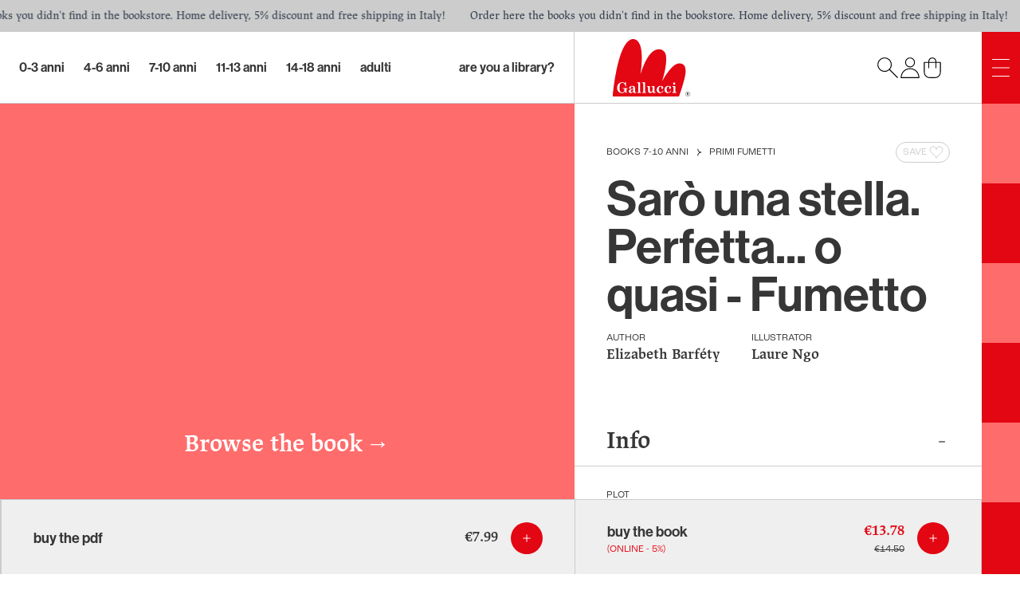

--- FILE ---
content_type: text/html; charset=utf-8
request_url: https://galluccieditore.com/en/book/saro-una-stella-perfetta-o-quasi-fumetto-1775
body_size: 251810
content:
<!DOCTYPE html><html lang="en" dir="ltr"><head><title>Sarò una stella. Perfetta... o quasi - Fumetto • Gallucci Editore</title><meta charSet="utf-8"/><meta name="viewport" content="width=device-width,initial-scale=1"/><meta name="og:title" content="Sarò una stella. Perfetta... o quasi - Fumetto • Gallucci Editore"/><meta name="description" content=" "/><meta name="og:description" content=" "/><meta name="og:locale" content="en"/><meta name="og:site_name" content="Gallucci Editore"/><meta name="og:locale:alternate" content="it"/><link rel="canonical" href="https://galluccieditore.com/it/libro/saro-una-stella-perfetta-o-quasi-fumetto-1775"/><meta name="og:url" content="https://galluccieditore.com/it/libro/saro-una-stella-perfetta-o-quasi-fumetto-1775"/><link rel="alternate" href="https://galluccieditore.com/en/book/saro-una-stella-perfetta-o-quasi-fumetto-1775" hrefLang="x-default"/><link rel="alternate" href="https://galluccieditore.com/en/book/saro-una-stella-perfetta-o-quasi-fumetto-1775" hrefLang="en"/><meta name="og:image" content="https://galluccieditore.com/media/2a4a4dba-bb15-4969-a70b-4f33ccdf0f81-saro-una-stella-perfetta-o-quasi--fumetto.webp"/><script type="application/ld+json">[{"@context":"https://schema.org","@type":"Organization","address":{"@type":"PostalAddress","addressLocality":"Italia, Roma","postalCode":"00185","streetAddress":"Via Liberiana, 17"},"email":"info@galluccieditore.com","name":"Carlo Gallucci editore srl","telephone":"+39 06 8413033","taxId":"07448901004","url":"https://galluccieditore.com","logo":"https://galluccieditore.com/gallucci_editore.png","image":"https://galluccieditore.com/gallucci_editore.png"},{"@context":"https://schema.org","@type":"WebSite","url":"https://galluccieditore.com","potentialAction":{"@type":"SearchAction","target":"https://galluccieditore.com/en/catalog?search={search_term_string}","query-input":"required name=search_term_string"}},{"@context":"https://schema.org/","@type":"Product","name":"Sarò una stella. Perfetta... o quasi - Fumetto","image":["https://galluccieditore.com/media/2a4a4dba-bb15-4969-a70b-4f33ccdf0f81-saro-una-stella-perfetta-o-quasi--fumetto.webp"],"description":" ","productID":"9788836244010","offers":{"@type":"Offer","url":"https://galluccieditore.com/en/book/saro-una-stella-perfetta-o-quasi-fumetto-1775","priceCurrency":"EUR","price":13.78},"brand":{"@type":"Brand","name":"Gallucci Editore"}}]</script><link rel="stylesheet" href="/build/_assets/app-SCFZCF47.css"/><link rel="stylesheet" href="https://use.typekit.net/kkd2ycm.css"/></head><body class="flex flex-col min-h-screen text-customBlack"><noscript><iframe src="https://www.googletagmanager.com/ns.html?id=GTM-KPFL3M4G" height="0" width="0" style="display:none;visibility:hidden"></iframe></noscript><div class="right-0 marquee flex-row flex overflow-hidden bg-customGray text-gray-700 h-10 font-jaf-lapture text-sm lg:fixed top-0 left-0 z-40"><div class="animate-marquee-start-slow flex-row flex items-center"><div class="whitespace-nowrap px-4 flex items-center"><span>Order here the books you didn't find in the bookstore. Home delivery, 5% discount and free shipping in Italy!</span></div></div><div class="animate-marquee-start-slow flex-row flex items-center"><div class="whitespace-nowrap px-4 flex items-center"><span>Order here the books you didn't find in the bookstore. Home delivery, 5% discount and free shipping in Italy!</span></div></div><div class="animate-marquee-start-slow flex-row flex items-center"><div class="whitespace-nowrap px-4 flex items-center"><span>Order here the books you didn't find in the bookstore. Home delivery, 5% discount and free shipping in Italy!</span></div></div><div class="animate-marquee-start-slow flex-row flex items-center"><div class="whitespace-nowrap px-4 flex items-center"><span>Order here the books you didn't find in the bookstore. Home delivery, 5% discount and free shipping in Italy!</span></div></div><div class="animate-marquee-start-slow flex-row flex items-center"><div class="whitespace-nowrap px-4 flex items-center"><span>Order here the books you didn't find in the bookstore. Home delivery, 5% discount and free shipping in Italy!</span></div></div><div class="animate-marquee-start-slow flex-row flex items-center"><div class="whitespace-nowrap px-4 flex items-center"><span>Order here the books you didn't find in the bookstore. Home delivery, 5% discount and free shipping in Italy!</span></div></div><div class="animate-marquee-start-slow flex-row flex items-center"><div class="whitespace-nowrap px-4 flex items-center"><span>Order here the books you didn't find in the bookstore. Home delivery, 5% discount and free shipping in Italy!</span></div></div><div class="animate-marquee-start-slow flex-row flex items-center"><div class="whitespace-nowrap px-4 flex items-center"><span>Order here the books you didn't find in the bookstore. Home delivery, 5% discount and free shipping in Italy!</span></div></div><div class="animate-marquee-start-slow flex-row flex items-center"><div class="whitespace-nowrap px-4 flex items-center"><span>Order here the books you didn't find in the bookstore. Home delivery, 5% discount and free shipping in Italy!</span></div></div><div class="animate-marquee-start-slow flex-row flex items-center"><div class="whitespace-nowrap px-4 flex items-center"><span>Order here the books you didn't find in the bookstore. Home delivery, 5% discount and free shipping in Italy!</span></div></div><div class="animate-marquee-start-slow flex-row flex items-center"><div class="whitespace-nowrap px-4 flex items-center"><span>Order here the books you didn't find in the bookstore. Home delivery, 5% discount and free shipping in Italy!</span></div></div><div class="animate-marquee-start-slow flex-row flex items-center"><div class="whitespace-nowrap px-4 flex items-center"><span>Order here the books you didn't find in the bookstore. Home delivery, 5% discount and free shipping in Italy!</span></div></div><div class="animate-marquee-start-slow flex-row flex items-center"><div class="whitespace-nowrap px-4 flex items-center"><span>Order here the books you didn't find in the bookstore. Home delivery, 5% discount and free shipping in Italy!</span></div></div><div class="animate-marquee-start-slow flex-row flex items-center"><div class="whitespace-nowrap px-4 flex items-center"><span>Order here the books you didn't find in the bookstore. Home delivery, 5% discount and free shipping in Italy!</span></div></div><div class="animate-marquee-start-slow flex-row flex items-center"><div class="whitespace-nowrap px-4 flex items-center"><span>Order here the books you didn't find in the bookstore. Home delivery, 5% discount and free shipping in Italy!</span></div></div></div><div class="relative"><div class="lg:min-h-screen flex flex-col lg:pr-12 lg:pt-10"><header class="border-customGray h-16 md:h-[90px] w-full flex justify-end border-b"><nav class="hidden lg:flex grow font-neue-haas-grotesk-display-medium text-lg"><div class="flex flex-wrap w-full py-5 pl-4 xl:pl-6 2xl:pl-12 space-x-6"><div class="relative group"><a class="h-full flex items-center justify-center hover:opacity-70 lowercase text-[1rem]" href="/en/catalog/ag/0-3-anni-4">0-3 Anni</a><div class="hidden absolute z-50 group-hover:block hover:block font-neue-haas-grotesk-display-roman -left-2 w-auto pt-4 max-h-[280px]"><div class="bg-customWhite shadow-lg rounded-xl px-5 pt-4 pb-8 space-y-3"><p class="text-xs uppercase font-roc-grotesk">Collections</p><div class="grid grid-rows-5 grid-flow-col gap-x-11 "><a class="hover:text-customRed block text-lg whitespace-nowrap lowercase" href="/en/catalog/ag/0-3-anni-4">All books</a><a class="hover:text-customRed block text-lg whitespace-nowrap lowercase" href="/en/catalog/ag/0-3-anni-4/collection/super-price-27">Super price</a><a class="hover:text-customRed block text-lg whitespace-nowrap lowercase" href="/en/catalog/ag/0-3-anni-4/collection/artedicarte-53">Artedicarte</a><a class="hover:text-customRed block text-lg whitespace-nowrap lowercase" href="/en/catalog/ag/0-3-anni-4/collection/-77"> </a><a class="hover:text-customRed block text-lg whitespace-nowrap lowercase" href="/en/catalog/ag/0-3-anni-4/collection/-76"> </a><a class="hover:text-customRed block text-lg whitespace-nowrap lowercase" href="/en/catalog/ag/0-3-anni-4/collection/libri-peluche-45">Libri peluche</a><a class="hover:text-customRed block text-lg whitespace-nowrap lowercase" href="/en/catalog/ag/0-3-anni-4/collection/cartonbello-44">Cartonbello</a><a class="hover:text-customRed block text-lg whitespace-nowrap lowercase" href="/en/catalog/ag/0-3-anni-4/collection/-66"> </a><a class="hover:text-customRed block text-lg whitespace-nowrap lowercase" href="/en/catalog/ag/0-3-anni-4/collection/classici-sonori-48">Classici sonori</a><a class="hover:text-customRed block text-lg whitespace-nowrap lowercase" href="/en/catalog/ag/0-3-anni-4/collection/-75"> </a><a class="hover:text-customRed block text-lg whitespace-nowrap lowercase" href="/en/catalog/ag/0-3-anni-4/collection/librido-31">Lìbrido</a><a class="hover:text-customRed block text-lg whitespace-nowrap lowercase" href="/en/catalog/ag/0-3-anni-4/collection/libri-profumati-51">Libri profumati</a><a class="hover:text-customRed block text-lg whitespace-nowrap lowercase" href="/en/catalog/ag/0-3-anni-4/collection/-94"> </a><a class="hover:text-customRed block text-lg whitespace-nowrap lowercase" href="/en/catalog/ag/0-3-anni-4/collection/-81"> </a><a class="hover:text-customRed block text-lg whitespace-nowrap lowercase" href="/en/catalog/ag/0-3-anni-4/collection/cip-chip-38">Cip Chip</a><a class="hover:text-customRed block text-lg whitespace-nowrap lowercase" href="/en/catalog/ag/0-3-anni-4/collection/pop-up-13">Pop-up</a><a class="hover:text-customRed block text-lg whitespace-nowrap lowercase" href="/en/catalog/ag/0-3-anni-4/collection/-74"> </a><a class="hover:text-customRed block text-lg whitespace-nowrap lowercase" href="/en/catalog/ag/0-3-anni-4/collection/-84"> </a><a class="hover:text-customRed block text-lg whitespace-nowrap lowercase" href="/en/catalog/ag/0-3-anni-4/collection/-91">  </a><a class="hover:text-customRed block text-lg whitespace-nowrap lowercase" href="/en/catalog/ag/0-3-anni-4/collection/indispensalibri-52">Indispensalibri</a><a class="hover:text-customRed block text-lg whitespace-nowrap lowercase" href="/en/catalog/ag/0-3-anni-4/collection/stem-37">STEM</a><a class="hover:text-customRed block text-lg whitespace-nowrap lowercase" href="/en/catalog/ag/0-3-anni-4/collection/-33"> </a><a class="hover:text-customRed block text-lg whitespace-nowrap lowercase" href="/en/catalog/ag/0-3-anni-4/collection/libri-cd-32">Libri + Cd</a><a class="hover:text-customRed block text-lg whitespace-nowrap lowercase" href="/en/catalog/ag/0-3-anni-4/collection/libri-illustrati-1">Libri illustrati</a><a class="hover:text-customRed block text-lg whitespace-nowrap lowercase" href="/en/catalog/ag/0-3-anni-4/collection/-78"> </a><a class="hover:text-customRed block text-lg whitespace-nowrap lowercase" href="/en/catalog/ag/0-3-anni-4/collection/-103"> </a><a class="hover:text-customRed block text-lg whitespace-nowrap lowercase" href="/en/catalog/ag/0-3-anni-4/collection/-126"> </a><a class="hover:text-customRed block text-lg whitespace-nowrap lowercase" href="/en/catalog/ag/0-3-anni-4/collection/-79"> </a><a class="hover:text-customRed block text-lg whitespace-nowrap lowercase" href="/en/catalog/ag/0-3-anni-4/collection/prime-letture-55">Prime letture</a><a class="hover:text-customRed block text-lg whitespace-nowrap lowercase" href="/en/catalog/ag/0-3-anni-4/collection/colorabili-28">Colorabili</a></div></div></div></div><div class="relative group"><a class="h-full flex items-center justify-center hover:opacity-70 lowercase text-[1rem]" href="/en/catalog/ag/4-6-anni-5">4-6 Anni</a><div class="hidden absolute z-50 group-hover:block hover:block font-neue-haas-grotesk-display-roman -left-2 w-auto pt-4 max-h-[280px]"><div class="bg-customWhite shadow-lg rounded-xl px-5 pt-4 pb-8 space-y-3"><p class="text-xs uppercase font-roc-grotesk">Collections</p><div class="grid grid-rows-5 grid-flow-col gap-x-11 "><a class="hover:text-customRed block text-lg whitespace-nowrap lowercase" href="/en/catalog/ag/4-6-anni-5">All books</a><a class="hover:text-customRed block text-lg whitespace-nowrap lowercase" href="/en/catalog/ag/4-6-anni-5/collection/super-price-27">Super price</a><a class="hover:text-customRed block text-lg whitespace-nowrap lowercase" href="/en/catalog/ag/4-6-anni-5/collection/-66"> </a><a class="hover:text-customRed block text-lg whitespace-nowrap lowercase" href="/en/catalog/ag/4-6-anni-5/collection/prime-letture-55">Prime letture</a><a class="hover:text-customRed block text-lg whitespace-nowrap lowercase" href="/en/catalog/ag/4-6-anni-5/collection/lilliput-36">Lilliput</a><a class="hover:text-customRed block text-lg whitespace-nowrap lowercase" href="/en/catalog/ag/4-6-anni-5/collection/-81"> </a><a class="hover:text-customRed block text-lg whitespace-nowrap lowercase" href="/en/catalog/ag/4-6-anni-5/collection/stem-37">STEM</a><a class="hover:text-customRed block text-lg whitespace-nowrap lowercase" href="/en/catalog/ag/4-6-anni-5/collection/colorabili-28">Colorabili</a><a class="hover:text-customRed block text-lg whitespace-nowrap lowercase" href="/en/catalog/ag/4-6-anni-5/collection/-33"> </a><a class="hover:text-customRed block text-lg whitespace-nowrap lowercase" href="/en/catalog/ag/4-6-anni-5/collection/primi-fumetti-59">Primi fumetti</a><a class="hover:text-customRed block text-lg whitespace-nowrap lowercase" href="/en/catalog/ag/4-6-anni-5/collection/pop-up-13">Pop-up</a><a class="hover:text-customRed block text-lg whitespace-nowrap lowercase" href="/en/catalog/ag/4-6-anni-5/collection/-79"> </a><a class="hover:text-customRed block text-lg whitespace-nowrap lowercase" href="/en/catalog/ag/4-6-anni-5/collection/-77"> </a><a class="hover:text-customRed block text-lg whitespace-nowrap lowercase" href="/en/catalog/ag/4-6-anni-5/collection/artedicarte-53">Artedicarte</a><a class="hover:text-customRed block text-lg whitespace-nowrap lowercase" href="/en/catalog/ag/4-6-anni-5/collection/cartonbello-44">Cartonbello</a><a class="hover:text-customRed block text-lg whitespace-nowrap lowercase" href="/en/catalog/ag/4-6-anni-5/collection/-89"> </a><a class="hover:text-customRed block text-lg whitespace-nowrap lowercase" href="/en/catalog/ag/4-6-anni-5/collection/indispensalibri-52">Indispensalibri</a><a class="hover:text-customRed block text-lg whitespace-nowrap lowercase" href="/en/catalog/ag/4-6-anni-5/collection/-85">  </a><a class="hover:text-customRed block text-lg whitespace-nowrap lowercase" href="/en/catalog/ag/4-6-anni-5/collection/-78"> </a><a class="hover:text-customRed block text-lg whitespace-nowrap lowercase" href="/en/catalog/ag/4-6-anni-5/collection/libri-illustrati-1">Libri illustrati</a><a class="hover:text-customRed block text-lg whitespace-nowrap lowercase" href="/en/catalog/ag/4-6-anni-5/collection/balloon-57">Balloon</a><a class="hover:text-customRed block text-lg whitespace-nowrap lowercase" href="/en/catalog/ag/4-6-anni-5/collection/libri-cd-32">Libri + Cd</a></div></div></div></div><div class="relative group"><a class="h-full flex items-center justify-center hover:opacity-70 lowercase text-[1rem]" href="/en/catalog/ag/7-10-anni-6">7-10 Anni</a><div class="hidden absolute z-50 group-hover:block hover:block font-neue-haas-grotesk-display-roman -left-2 w-auto pt-4 max-h-[280px]"><div class="bg-customWhite shadow-lg rounded-xl px-5 pt-4 pb-8 space-y-3"><p class="text-xs uppercase font-roc-grotesk">Collections</p><div class="grid grid-rows-5 grid-flow-col gap-x-11 "><a class="hover:text-customRed block text-lg whitespace-nowrap lowercase" href="/en/catalog/ag/7-10-anni-6">All books</a><a class="hover:text-customRed block text-lg whitespace-nowrap lowercase" href="/en/catalog/ag/7-10-anni-6/collection/-79"> </a><a class="hover:text-customRed block text-lg whitespace-nowrap lowercase" href="/en/catalog/ag/7-10-anni-6/collection/super-price-27">Super price</a><a class="hover:text-customRed block text-lg whitespace-nowrap lowercase" href="/en/catalog/ag/7-10-anni-6/collection/prime-letture-55">Prime letture</a><a class="hover:text-customRed block text-lg whitespace-nowrap lowercase" href="/en/catalog/ag/7-10-anni-6/collection/indispensalibri-52">Indispensalibri</a><a class="hover:text-customRed block text-lg whitespace-nowrap lowercase" href="/en/catalog/ag/7-10-anni-6/collection/stem-37">STEM</a><a class="hover:text-customRed block text-lg whitespace-nowrap lowercase" href="/en/catalog/ag/7-10-anni-6/collection/-54"> </a><a class="hover:text-customRed block text-lg whitespace-nowrap lowercase" href="/en/catalog/ag/7-10-anni-6/collection/-130"> </a><a class="hover:text-customRed block text-lg whitespace-nowrap lowercase" href="/en/catalog/ag/7-10-anni-6/collection/primi-fumetti-59">Primi fumetti</a><a class="hover:text-customRed block text-lg whitespace-nowrap lowercase" href="/en/catalog/ag/7-10-anni-6/collection/libri-gioco-61">Libri gioco</a><a class="hover:text-customRed block text-lg whitespace-nowrap lowercase" href="/en/catalog/ag/7-10-anni-6/collection/yea-60">YEA</a><a class="hover:text-customRed block text-lg whitespace-nowrap lowercase" href="/en/catalog/ag/7-10-anni-6/collection/-66"> </a><a class="hover:text-customRed block text-lg whitespace-nowrap lowercase" href="/en/catalog/ag/7-10-anni-6/collection/-33"> </a><a class="hover:text-customRed block text-lg whitespace-nowrap lowercase" href="/en/catalog/ag/7-10-anni-6/collection/-127"> </a><a class="hover:text-customRed block text-lg whitespace-nowrap lowercase" href="/en/catalog/ag/7-10-anni-6/collection/-93"> </a><a class="hover:text-customRed block text-lg whitespace-nowrap lowercase" href="/en/catalog/ag/7-10-anni-6/collection/-81"> </a><a class="hover:text-customRed block text-lg whitespace-nowrap lowercase" href="/en/catalog/ag/7-10-anni-6/collection/-85">  </a><a class="hover:text-customRed block text-lg whitespace-nowrap lowercase" href="/en/catalog/ag/7-10-anni-6/collection/-80"> </a><a class="hover:text-customRed block text-lg whitespace-nowrap lowercase" href="/en/catalog/ag/7-10-anni-6/collection/-77"> </a><a class="hover:text-customRed block text-lg whitespace-nowrap lowercase" href="/en/catalog/ag/7-10-anni-6/collection/balloon-57">Balloon</a><a class="hover:text-customRed block text-lg whitespace-nowrap lowercase" href="/en/catalog/ag/7-10-anni-6/collection/aggiornamenti-129">AggiornaMENTI</a><a class="hover:text-customRed block text-lg whitespace-nowrap lowercase" href="/en/catalog/ag/7-10-anni-6/collection/-68"> </a><a class="hover:text-customRed block text-lg whitespace-nowrap lowercase" href="/en/catalog/ag/7-10-anni-6/collection/artedicarte-53">Artedicarte</a><a class="hover:text-customRed block text-lg whitespace-nowrap lowercase" href="/en/catalog/ag/7-10-anni-6/collection/imperdilibri-40">Imperdilibri</a><a class="hover:text-customRed block text-lg whitespace-nowrap lowercase" href="/en/catalog/ag/7-10-anni-6/collection/libri-illustrati-1">Libri illustrati</a></div></div></div></div><div class="relative group"><a class="h-full flex items-center justify-center hover:opacity-70 lowercase text-[1rem]" href="/en/catalog/ag/11-13-anni-7">11-13 Anni</a><div class="hidden absolute z-50 group-hover:block hover:block font-neue-haas-grotesk-display-roman -left-2 w-auto pt-4 max-h-[280px]"><div class="bg-customWhite shadow-lg rounded-xl px-5 pt-4 pb-8 space-y-3"><p class="text-xs uppercase font-roc-grotesk">Collections</p><div class="grid grid-rows-5 grid-flow-col gap-x-11 "><a class="hover:text-customRed block text-lg whitespace-nowrap lowercase" href="/en/catalog/ag/11-13-anni-7">All books</a><a class="hover:text-customRed block text-lg whitespace-nowrap lowercase" href="/en/catalog/ag/11-13-anni-7/collection/-130"> </a><a class="hover:text-customRed block text-lg whitespace-nowrap lowercase" href="/en/catalog/ag/11-13-anni-7/collection/-80"> </a><a class="hover:text-customRed block text-lg whitespace-nowrap lowercase" href="/en/catalog/ag/11-13-anni-7/collection/imperdilibri-40">Imperdilibri</a><a class="hover:text-customRed block text-lg whitespace-nowrap lowercase" href="/en/catalog/ag/11-13-anni-7/collection/super-price-27">Super price</a><a class="hover:text-customRed block text-lg whitespace-nowrap lowercase" href="/en/catalog/ag/11-13-anni-7/collection/-79"> </a><a class="hover:text-customRed block text-lg whitespace-nowrap lowercase" href="/en/catalog/ag/11-13-anni-7/collection/stem-37">STEM</a><a class="hover:text-customRed block text-lg whitespace-nowrap lowercase" href="/en/catalog/ag/11-13-anni-7/collection/-128"> </a><a class="hover:text-customRed block text-lg whitespace-nowrap lowercase" href="/en/catalog/ag/11-13-anni-7/collection/libri-gioco-61">Libri gioco</a><a class="hover:text-customRed block text-lg whitespace-nowrap lowercase" href="/en/catalog/ag/11-13-anni-7/collection/aggiornamenti-129">AggiornaMENTI</a><a class="hover:text-customRed block text-lg whitespace-nowrap lowercase" href="/en/catalog/ag/11-13-anni-7/collection/-93"> </a><a class="hover:text-customRed block text-lg whitespace-nowrap lowercase" href="/en/catalog/ag/11-13-anni-7/collection/yea-60">YEA</a><a class="hover:text-customRed block text-lg whitespace-nowrap lowercase" href="/en/catalog/ag/11-13-anni-7/collection/balloon-57">Balloon</a><a class="hover:text-customRed block text-lg whitespace-nowrap lowercase" href="/en/catalog/ag/11-13-anni-7/collection/-81"> </a><a class="hover:text-customRed block text-lg whitespace-nowrap lowercase" href="/en/catalog/ag/11-13-anni-7/collection/indispensalibri-52">Indispensalibri</a><a class="hover:text-customRed block text-lg whitespace-nowrap lowercase" href="/en/catalog/ag/11-13-anni-7/collection/colorabili-28">Colorabili</a><a class="hover:text-customRed block text-lg whitespace-nowrap lowercase" href="/en/catalog/ag/11-13-anni-7/collection/-85">  </a><a class="hover:text-customRed block text-lg whitespace-nowrap lowercase" href="/en/catalog/ag/11-13-anni-7/collection/-33"> </a><a class="hover:text-customRed block text-lg whitespace-nowrap lowercase" href="/en/catalog/ag/11-13-anni-7/collection/indispensalibri-gallucci-editore-19">Indispensalibri - Gallucci editore</a></div></div></div></div><div class="relative group"><a class="h-full flex items-center justify-center hover:opacity-70 lowercase text-[1rem]" href="/en/catalog/ag/young-adult-8">14-18 Anni</a><div class="hidden absolute z-50 group-hover:block hover:block font-neue-haas-grotesk-display-roman -left-2 w-auto pt-4 max-h-[280px]"><div class="bg-customWhite shadow-lg rounded-xl px-5 pt-4 pb-8 space-y-3"><p class="text-xs uppercase font-roc-grotesk">Collections</p><div class="grid grid-rows-5 grid-flow-col gap-x-11 "><a class="hover:text-customRed block text-lg whitespace-nowrap lowercase" href="/en/catalog/ag/young-adult-8">All books</a><a class="hover:text-customRed block text-lg whitespace-nowrap lowercase" href="/en/catalog/ag/young-adult-8/collection/-80"> </a><a class="hover:text-customRed block text-lg whitespace-nowrap lowercase" href="/en/catalog/ag/young-adult-8/collection/-93"> </a><a class="hover:text-customRed block text-lg whitespace-nowrap lowercase" href="/en/catalog/ag/young-adult-8/collection/super-price-27">Super price</a><a class="hover:text-customRed block text-lg whitespace-nowrap lowercase" href="/en/catalog/ag/young-adult-8/collection/yea-60">YEA</a><a class="hover:text-customRed block text-lg whitespace-nowrap lowercase" href="/en/catalog/ag/young-adult-8/collection/-130"> </a><a class="hover:text-customRed block text-lg whitespace-nowrap lowercase" href="/en/catalog/ag/young-adult-8/collection/-81"> </a><a class="hover:text-customRed block text-lg whitespace-nowrap lowercase" href="/en/catalog/ag/young-adult-8/collection/-82"> </a><a class="hover:text-customRed block text-lg whitespace-nowrap lowercase" href="/en/catalog/ag/young-adult-8/collection/artedicarte-53">Artedicarte</a><a class="hover:text-customRed block text-lg whitespace-nowrap lowercase" href="/en/catalog/ag/young-adult-8/collection/sounds-good-46">Sounds good!</a></div></div></div></div><div class="relative group"><a class="h-full flex items-center justify-center hover:opacity-70 lowercase text-[1rem]" href="/en/catalog/ag/adulti-12">Adulti</a><div class="hidden absolute z-50 group-hover:block hover:block font-neue-haas-grotesk-display-roman -left-2 w-auto pt-4 max-h-[280px]"><div class="bg-customWhite shadow-lg rounded-xl px-5 pt-4 pb-8 space-y-3"><p class="text-xs uppercase font-roc-grotesk">Collections</p><div class="grid grid-rows-5 grid-flow-col gap-x-11 "><a class="hover:text-customRed block text-lg whitespace-nowrap lowercase" href="/en/catalog/ag/adulti-12">All books</a><a class="hover:text-customRed block text-lg whitespace-nowrap lowercase" href="/en/catalog/ag/adulti-12/collection/-82"> </a><a class="hover:text-customRed block text-lg whitespace-nowrap lowercase" href="/en/catalog/ag/adulti-12/collection/super-price-27">Super price</a><a class="hover:text-customRed block text-lg whitespace-nowrap lowercase" href="/en/catalog/ag/adulti-12/collection/-113"> </a><a class="hover:text-customRed block text-lg whitespace-nowrap lowercase" href="/en/catalog/ag/adulti-12/collection/satira-58">Satira</a><a class="hover:text-customRed block text-lg whitespace-nowrap lowercase" href="/en/catalog/ag/adulti-12/collection/colorabili-28">Colorabili</a><a class="hover:text-customRed block text-lg whitespace-nowrap lowercase" href="/en/catalog/ag/adulti-12/collection/-93"> </a><a class="hover:text-customRed block text-lg whitespace-nowrap lowercase" href="/en/catalog/ag/adulti-12/collection/sounds-good-46">Sounds good!</a><a class="hover:text-customRed block text-lg whitespace-nowrap lowercase" href="/en/catalog/ag/adulti-12/collection/-83"> </a><a class="hover:text-customRed block text-lg whitespace-nowrap lowercase" href="/en/catalog/ag/adulti-12/collection/balloon-57">Balloon</a><a class="hover:text-customRed block text-lg whitespace-nowrap lowercase" href="/en/catalog/ag/adulti-12/collection/capricci-11">Capricci</a><a class="hover:text-customRed block text-lg whitespace-nowrap lowercase" href="/en/catalog/ag/adulti-12/collection/aggiornamenti-129">AggiornaMENTI</a><a class="hover:text-customRed block text-lg whitespace-nowrap lowercase" href="/en/catalog/ag/adulti-12/collection/-128"> </a><a class="hover:text-customRed block text-lg whitespace-nowrap lowercase" href="/en/catalog/ag/adulti-12/collection/-80"> </a><a class="hover:text-customRed block text-lg whitespace-nowrap lowercase" href="/en/catalog/ag/adulti-12/collection/pop-up-13">Pop-up</a></div></div></div></div></div><div class="hidden xl:flex items-center px-6 2xl:px-12 whitespace-nowrap hover:opacity-70 text-[1rem]"><a class="lowercase" href="/en/login/library">Are you a library?</a></div></nav><nav class="w-full lg:w-[40vw] border-customGray flex justify-between items-center px-6 md:px-12 relative z-0 shrink-0 lg:border-l"><a href="/en"><img src="/build/_assets/gallucci-logo-UFEIPOA4.svg" class="h-12 md:h-[4.5rem]" alt="Logo"/></a><div class="flex gap-4"><button><img src="/build/_assets/gallucci-search-PLO7MV2C.svg" class="text-gray-700 text-2xl h-7 w-7"/></button><button><img src="/build/_assets/gallucci-user-2YZKGCQA.svg" class="text-gray-700 text-2xl h-7 w-7" alt="account"/></button><a class="relative z-0" href="/en/cart"><img src="/build/_assets/gallucci-cart-CEDFZCMO.svg" alt="cart" class="text-gray-700 text-2xl h-7 w-7"/></a></div></nav></header><div class="grow flex flex-col"><div class="relative"><div class="lg:flex justify-end lg:min-h-[calc(100vh-90px)] lg:min-h-[calc(100vh-90px-2.5rem)]"><div class="grow"><div class="sticky top-0 lg:h-full space-y-12 max-lg:h-[40vh] min-h-[300px]" style="background-color:#FF6C6C"><div class="py-4 lg:py-12 flex flex-col items-center sticky top-12 space-y-4 lg:space-y-12 h-full lg:h-[calc(100vh-2.5rem-6rem-90px)]"><div class="flex space-x-12"></div><span class="max-h-[30vh] max-w-[30vh] lg:max-h-[calc(65vh-90px-2.5rem)] !m-auto lg:max-w-[35vw] h-auto w-auto object-contain object-center shadow-[-7px_7px_7px_0px_rgba(0,0,0,0.6),-20px_20px_20px_0px_rgba(0,0,0,0.3)]" style="display:inline-block"></span><a class="group text-customWhite flex items-center text-lg lg:mt-[72px] font-jaf-lapture-semibold lg:text-3xl" href="https://e.issuu.com/embed.html?backgroundColor=%23abbce9&amp;d=sus_2_perfetta_o_quasi_issu&amp;u=galluccieditore" target="_blank">Browse the book<!-- --> <span class="inline-block ml-1 transition-transform group-hover:scale-120 group-hover:translate-x-2">→</span></a></div></div></div><div class="lg:w-[40vw] shrink-0"><div class="w-full h-full flex flex-col items-center lg:border-l lg:border-b lg:border-b-customGray" style="border-left-color:#FF6C6C"><div class="w-full flex uppercase font-roc-grotesk text-xs justify-between pt-12 px-6 lg:px-10 items-center"><div class="text-customBlack"><a params="[object Object]" class="inline hover:text-customRed" href="/en/catalog/ag/7-10-anni-6">Books 7-10 anni</a><img src="/build/_assets/gallucci-arrow-breadcrumb-IEYGW5MA.svg" alt="&gt;" class="h-2.5 w-2.5 mx-2 inline"/><a params="[object Object]" class="inline hover:text-customRed" href="/en/catalog/ag/7-10-anni-6/collection/primi-fumetti-59">Primi fumetti</a></div><button class="group relative flex flex-row rounded-full pl-2 pr-1 border uppercase items-center font-roc-grotesk text-xs text-customGray border-customGray">Save<svg xmlns="http://www.w3.org/2000/svg" viewBox="0 0 25 25" class="h-6 w-6"><path d="m4.25,9.15c0-2.29,1.85-4.15,4.12-4.15s4.13,1.86,4.13,4.15c0-2.29,1.85-4.15,4.12-4.15s4.13,1.86,4.13,4.15c-.14,4.54-8.25,7.87-8.25,10.85,0-2.98-8.11-6.32-8.25-10.85Z" class="stroke-customGray group-hover:fill-customGray fill-transparent"></path></svg></button></div><div class="my-4 font-neue-haas-grotesk-display-medium self-start text-3xl md:text-6xl px-6 lg:px-10">Sarò una stella. Perfetta... o quasi - Fumetto</div><div class="flex flex-col lg:grid lg:grid-cols-2 lg:gap-x-10 lg:gap-y-5 self-start px-6 lg:px-10"><div class="flex flex-col"><div class="text-xs uppercase text-customBlack font-roc-grotesk">author</div><div class="flex flex-row"><a params="[object Object]" class="font-jaf-lapture-semibold text-lg hover:text-customRed" href="/en/author/elizabeth-barfety-864">Elizabeth  Barféty </a></div></div><div class="flex flex-col"><div class="text-xs uppercase text-customBlack font-roc-grotesk">illustrator</div><div class="flex flex-row"><a params="[object Object]" class="font-jaf-lapture-semibold text-lg hover:text-customRed" href="/en/author/laure-ngo-996">Laure  Ngo </a></div></div></div><div class="flex flex-row mt-12 lg:mt-16 pb-3 pt-3 scroll-smooth justify-between w-full px-6 lg:px-10 hover:bg-gray-100 duration-700 cursor-pointer"><p class="font-jaf-lapture-semibold text-2xl lg:text-3xl">Info</p><div class="mt-2 w-5 h-5 relative"><div class="absolute w-full h-full top-0 block"><img src="/build/_assets/gallucci-minus-LZOWY6D6.svg" alt="open the box"/></div></div></div><div class="border-y border-customGray px-6 lg:px-10 w-full"><div class="mt-7 text-xs uppercase text-customBlack font-roc-grotesk">Plot</div><div class="font-neue-haas-grotesk-display-roman text-lg prose"><p> </p></div><div class="mt-7 grid grid-cols-2 gap-5 pb-6"><div class="flex flex-col"><div class="text-xs uppercase text-customBlack font-roc-grotesk">Publication Date</div><div class="font-neue-haas-grotesk-display-roman text-lg">11/29/2021</div></div><div class="flex flex-col"><div class="text-xs uppercase text-customBlack font-roc-grotesk">Collection</div><div class="font-neue-haas-grotesk-display-roman text-lg">Primi fumetti</div></div><div class="flex flex-col"><div class="text-xs uppercase text-customBlack font-roc-grotesk">Age</div><div class="font-neue-haas-grotesk-display-roman text-lg">+ <!-- -->9</div></div><div class="flex flex-col"><div class="text-xs uppercase text-customBlack font-roc-grotesk">Format</div><div class="font-neue-haas-grotesk-display-roman text-lg">24,5 x 32,5 cm, cartonato</div></div><div class="flex flex-col"><div class="text-xs uppercase text-customBlack font-roc-grotesk">Pages</div><div class="font-neue-haas-grotesk-display-roman text-lg">52</div></div><div class="flex flex-col"><div class="text-xs uppercase text-customBlack font-roc-grotesk">ISBN</div><div class="font-neue-haas-grotesk-display-roman text-lg">9788836244010</div></div><div class="flex flex-col col-span-2"><div class="text-xs uppercase text-customBlack font-roc-grotesk">Notes</div><div class="font-neue-haas-grotesk-display-roman lg:prose-lg prose">Traduzione dal francese di Camilla Diez</div></div></div></div></div></div></div><div class="lg:hidden sticky bottom-12 md:bottom-16 w-full transition-[max-height] duration-300 ease-in-out overflow-hidden max-h-[3rem] md:max-h-[4rem]"><button class="w-full bg-customBlack text-white h-12 md:h-16 uppercase font-roc-grotesk">Aggiungi al carrello</button><div class="relative flex flex-wrap lg:flex-nowrap bg-customLightGray border border-customGray max-lg:divide-y lg:divide-x divide-customGray"><div class="h-auto xl:h-24 flex w-full lg:w-0 md:col-span-3 lg:shrink hidden lg:flex"></div><button class="flex xl:h-24 flex-row items-center px-6 xl:px-10 justify-between py-4 group lg:shrink-0 max-lg:w-full hover:bg-customRed active:opacity-60 hover:text-white duration-200 cursor-pointer lg:grow md:col-span-3 lg:w-[calc((100%-40vw)/2)]"><div class="flex flex-col w-full"><div class="flex flex-row justify-between grow items-center"><div class="hidden lg:block font-neue-haas-grotesk-display-medium text-lg md:text-[1rem] xl:text-lg">buy the pdf<!-- --> </div><div class="lg:hidden font-roc-grotesk uppercase">pdf</div><div class="font-jaf-lapture-semibold lg:text-lg  duration-500 group-hover:text-white">€7.99</div></div></div><div class="hidden ml-4 lg:block h-10 w-10 rounded-full relative shrink-0 border-customWhite place-self-center bg-customRed group-hover:border"><img src="/build/_assets/gallucci-plus-white-5MPU777M.svg" alt="+" class="top-2 left-1/2 transform -translate-x-1/2 absolute h-6 w-6"/></div></button><button class="flex xl:h-24 flex-row items-center px-6 xl:px-10 justify-between py-4 group lg:shrink-0 max-lg:w-full hover:bg-customRed active:opacity-60 hover:text-white duration-200 cursor-pointer lg:w-[calc(40vw-3px)] md:col-span-4 lg:ml-auto lg:max-w-[calc(40vw-2px)] grow"><div class="flex flex-col w-full"><div class="flex flex-row justify-between grow items-center"><div class="hidden lg:block font-neue-haas-grotesk-display-medium text-lg md:text-[1rem] xl:text-lg">buy the book<!-- --> </div><div class="lg:hidden font-roc-grotesk uppercase">book</div><div class="font-jaf-lapture-semibold lg:text-lg  duration-500 text-customRed  group-hover:text-white">€13.78</div></div><div class="flex flex-row justify-between"><div class="font-roc-grotesk text-customRed  text-xs uppercase duration-500 group-hover:text-black">(Online - 5%)</div><div class="font-roc-grotesk text-xs line-through">€14.50</div></div></div><div class="hidden ml-4 lg:block h-10 w-10 rounded-full relative shrink-0 border-customWhite place-self-center bg-customRed group-hover:border"><img src="/build/_assets/gallucci-plus-white-5MPU777M.svg" alt="+" class="top-2 left-1/2 transform -translate-x-1/2 absolute h-6 w-6"/></div></button><div class="absolute transition-all duration-300 inset-0 bg-black opacity-0 z-10 pointer-events-none"></div></div><div class="absolute h-full w-full inset-0 z-50" hidden="" style="display:none"><div style="position:fixed;top:1px;left:1px;width:1px;height:0;padding:0;margin:-1px;overflow:hidden;clip:rect(0, 0, 0, 0);white-space:nowrap;border-width:0;display:none"></div></div><div class="absolute h-full w-full inset-0 z-50" hidden="" style="display:none"><div style="position:fixed;top:1px;left:1px;width:1px;height:0;padding:0;margin:-1px;overflow:hidden;clip:rect(0, 0, 0, 0);white-space:nowrap;border-width:0;display:none"></div></div></div></div><div class="w-full"><div class="border-b border-customGray"><div class="px-6 md:px-10 lg:px-12 flex flex-row pt-12 pb-4 justify-between items-end space-x-4"><p class="font-jaf-lapture-semibold text-2xl max-md:leading-[1.5rem] md:text-4xl mb-0 md:mb-0 pb-0 text-customGreen">Other books for:  Sport e danza</p><a class="group cursor-pointer flex items-center text-sm uppercase text-customBlack font-roc-grotesk whitespace-nowrap" href="/en/catalog/teaching/topic/sport-e-danza-46"><span class="lg:hidden">All<!-- --> →</span><span class="hidden lg:inline">See all<!-- --> →</span></a></div></div><div class="relative border-b border-customGray scroll-smooth"><div class="flex flex-row justify-start items-stretch w-fit max-w-full overflow-x-scroll scrollbar-hide divide-customGray divide-x"><div class="items-center flex flex-col justify-between py-4 px-5 h-auto relative z-0 shrink-0 w-[17rem] xl:w-[21rem]"><div class="flex w-full items-center mb-4 justify-end"><button class="group relative"><svg xmlns="http://www.w3.org/2000/svg" viewBox="0 0 25 25" class="h-6 w-6"><path d="m4.25,9.15c0-2.29,1.85-4.15,4.12-4.15s4.13,1.86,4.13,4.15c0-2.29,1.85-4.15,4.12-4.15s4.13,1.86,4.13,4.15c-.14,4.54-8.25,7.87-8.25,10.85,0-2.98-8.11-6.32-8.25-10.85Z" class="stroke-customGray group-hover:fill-customGray fill-transparent"></path></svg></button></div><div class="font-roc-grotesk absolute bottom-28 lg:bottom-24 left-0 right-0 z-[42] focus:visible overflow-hidden font-normal text-[12px] uppercase tracking-wide  bg-white hidden border-customGray border-b border-t"><div class="border-b  text-customGray py-[9px] px-5 border-customGray max-lg:text-xs">add to cart the type</div><div class="py-2 px-5 hover:bg-customGray hover:cursor-pointer"><div class="flex justify-between"><span>book</span><span>€11.88</span></div></div><div class="py-2 px-5 hover:bg-customGray hover:cursor-pointer"><div class="flex justify-between"><span>epub</span><span>€6.99</span></div></div><div class="absolute h-full w-full inset-0 z-50" hidden="" style="display:none"><div style="position:fixed;top:1px;left:1px;width:1px;height:0;padding:0;margin:-1px;overflow:hidden;clip:rect(0, 0, 0, 0);white-space:nowrap;border-width:0;display:none"></div></div><div class="absolute h-full w-full inset-0 z-50" hidden="" style="display:none"><div style="position:fixed;top:1px;left:1px;width:1px;height:0;padding:0;margin:-1px;overflow:hidden;clip:rect(0, 0, 0, 0);white-space:nowrap;border-width:0;display:none"></div></div></div><div class="flex h-[170px] lg:h-[200px] xl:h-[250px] z-0 "><div class="z-10 relative flex items-end  grow h-full"><a params="[object Object]" class="h-full w-full block" href="/en/book/saro-una-stella-la-festa-della-scuola-2337"><span class="drop-shadow-custom lg:hover:drop-shadow-customHover duration-500 lg:hover:scale-105 h-full w-full object-contain object-[center_bottom] z-20" style="display:inline-block"></span></a><div class="absolute bottom-6 w-full flex justify-center z-30"><button class="hidden lg:block"><div class="bg-customLightGray bg-opacity-80 h-8 w-8 flex items-center justify-center rounded-full hover:bg-gray-100"><svg aria-hidden="true" focusable="false" data-prefix="fas" data-icon="plus" class="svg-inline--fa fa-plus text-gray-700 w-3 h-3" role="img" xmlns="http://www.w3.org/2000/svg" viewBox="0 0 448 512"><path fill="currentColor" d="M256 80c0-17.7-14.3-32-32-32s-32 14.3-32 32V224H48c-17.7 0-32 14.3-32 32s14.3 32 32 32H192V432c0 17.7 14.3 32 32 32s32-14.3 32-32V288H400c17.7 0 32-14.3 32-32s-14.3-32-32-32H256V80z"></path></svg></div></button><button class="lg:hidden"><div class="bg-customLightGray bg-opacity-80 h-8 w-8 flex items-center justify-center rounded-full hover:bg-gray-100"><svg aria-hidden="true" focusable="false" data-prefix="fas" data-icon="plus" class="svg-inline--fa fa-plus text-gray-700 w-3 h-3" role="img" xmlns="http://www.w3.org/2000/svg" viewBox="0 0 448 512"><path fill="currentColor" d="M256 80c0-17.7-14.3-32-32-32s-32 14.3-32 32V224H48c-17.7 0-32 14.3-32 32s14.3 32 32 32H192V432c0 17.7 14.3 32 32 32s32-14.3 32-32V288H400c17.7 0 32-14.3 32-32s-14.3-32-32-32H256V80z"></path></svg></div></button></div></div></div><div class="font-roc-grotesk flex flex-row items-center justify-between w-full mt-8 text-xs"><div class="flex flex-row items-center"><span class="uppercase pr-2 text-[#363636]"> </span><span>|</span><span class="pl-2 text-[#363636]">+ <!-- -->9</span></div><span class="hidden lg:block line-through">€12.50</span></div><div class="flex flex-col lg:flex-row items-start justify-between w-full lg:gap-4 lg:mt-2 grow"><a params="[object Object]" class="text-customBlack font-neue-haas-grotesk-display-roman block min-h-10 line-clamp-2 leading-5 my-1 lg:my-0 cursor-pointer hover:text-customRed" href="/en/book/saro-una-stella-la-festa-della-scuola-2337">Sarò una stella. La festa della scuola</a><div class="flex max-lg:w-full items-center justify-between"><span class="lg:hidden line-through font-roc-grotesk text-xs">€12.50</span><div class="flex flex-col justify-center items-end shrink-0"><span class="text-customRed font-jaf-lapture-semibold">€11.88</span><span class="hidden lg:block pl-1 text-customRed text-[12px] font-roc-grotesk">- <!-- -->5<!-- -->%</span></div></div></div></div><div class="absolute h-full w-full inset-0 z-50" hidden="" style="display:none"><div style="position:fixed;top:1px;left:1px;width:1px;height:0;padding:0;margin:-1px;overflow:hidden;clip:rect(0, 0, 0, 0);white-space:nowrap;border-width:0;display:none"></div></div><div class="items-center flex flex-col justify-between py-4 px-5 h-auto relative z-0 shrink-0 w-[17rem] xl:w-[21rem]"><div class="flex w-full items-center mb-4 justify-end"><button class="group relative"><svg xmlns="http://www.w3.org/2000/svg" viewBox="0 0 25 25" class="h-6 w-6"><path d="m4.25,9.15c0-2.29,1.85-4.15,4.12-4.15s4.13,1.86,4.13,4.15c0-2.29,1.85-4.15,4.12-4.15s4.13,1.86,4.13,4.15c-.14,4.54-8.25,7.87-8.25,10.85,0-2.98-8.11-6.32-8.25-10.85Z" class="stroke-customGray group-hover:fill-customGray fill-transparent"></path></svg></button></div><div class="font-roc-grotesk absolute bottom-28 lg:bottom-24 left-0 right-0 z-[42] focus:visible overflow-hidden font-normal text-[12px] uppercase tracking-wide  bg-white hidden border-customGray border-b border-t"><div class="border-b  text-customGray py-[9px] px-5 border-customGray max-lg:text-xs">add to cart the type</div><div class="py-2 px-5 hover:bg-customGray hover:cursor-pointer"><div class="flex justify-between"><span>book</span><span>€11.88</span></div></div><div class="py-2 px-5 hover:bg-customGray hover:cursor-pointer"><div class="flex justify-between"><span>epub</span><span>€6.99</span></div></div><div class="absolute h-full w-full inset-0 z-50" hidden="" style="display:none"><div style="position:fixed;top:1px;left:1px;width:1px;height:0;padding:0;margin:-1px;overflow:hidden;clip:rect(0, 0, 0, 0);white-space:nowrap;border-width:0;display:none"></div></div><div class="absolute h-full w-full inset-0 z-50" hidden="" style="display:none"><div style="position:fixed;top:1px;left:1px;width:1px;height:0;padding:0;margin:-1px;overflow:hidden;clip:rect(0, 0, 0, 0);white-space:nowrap;border-width:0;display:none"></div></div></div><div class="flex h-[170px] lg:h-[200px] xl:h-[250px] z-0 "><div class="z-10 relative flex items-end  grow h-full"><a params="[object Object]" class="h-full w-full block" href="/en/book/saro-una-stella-sotto-i-riflettori-2226"><span class="drop-shadow-custom lg:hover:drop-shadow-customHover duration-500 lg:hover:scale-105 h-full w-full object-contain object-[center_bottom] z-20" style="display:inline-block"></span></a><div class="absolute bottom-6 w-full flex justify-center z-30"><button class="hidden lg:block"><div class="bg-customLightGray bg-opacity-80 h-8 w-8 flex items-center justify-center rounded-full hover:bg-gray-100"><svg aria-hidden="true" focusable="false" data-prefix="fas" data-icon="plus" class="svg-inline--fa fa-plus text-gray-700 w-3 h-3" role="img" xmlns="http://www.w3.org/2000/svg" viewBox="0 0 448 512"><path fill="currentColor" d="M256 80c0-17.7-14.3-32-32-32s-32 14.3-32 32V224H48c-17.7 0-32 14.3-32 32s14.3 32 32 32H192V432c0 17.7 14.3 32 32 32s32-14.3 32-32V288H400c17.7 0 32-14.3 32-32s-14.3-32-32-32H256V80z"></path></svg></div></button><button class="lg:hidden"><div class="bg-customLightGray bg-opacity-80 h-8 w-8 flex items-center justify-center rounded-full hover:bg-gray-100"><svg aria-hidden="true" focusable="false" data-prefix="fas" data-icon="plus" class="svg-inline--fa fa-plus text-gray-700 w-3 h-3" role="img" xmlns="http://www.w3.org/2000/svg" viewBox="0 0 448 512"><path fill="currentColor" d="M256 80c0-17.7-14.3-32-32-32s-32 14.3-32 32V224H48c-17.7 0-32 14.3-32 32s14.3 32 32 32H192V432c0 17.7 14.3 32 32 32s32-14.3 32-32V288H400c17.7 0 32-14.3 32-32s-14.3-32-32-32H256V80z"></path></svg></div></button></div></div></div><div class="font-roc-grotesk flex flex-row items-center justify-between w-full mt-8 text-xs"><div class="flex flex-row items-center"><span class="uppercase pr-2 text-[#363636]"> </span><span>|</span><span class="pl-2 text-[#363636]">+ <!-- -->9</span></div><span class="hidden lg:block line-through">€12.50</span></div><div class="flex flex-col lg:flex-row items-start justify-between w-full lg:gap-4 lg:mt-2 grow"><a params="[object Object]" class="text-customBlack font-neue-haas-grotesk-display-roman block min-h-10 line-clamp-2 leading-5 my-1 lg:my-0 cursor-pointer hover:text-customRed" href="/en/book/saro-una-stella-sotto-i-riflettori-2226">Sarò una stella. Sotto i riflettori</a><div class="flex max-lg:w-full items-center justify-between"><span class="lg:hidden line-through font-roc-grotesk text-xs">€12.50</span><div class="flex flex-col justify-center items-end shrink-0"><span class="text-customRed font-jaf-lapture-semibold">€11.88</span><span class="hidden lg:block pl-1 text-customRed text-[12px] font-roc-grotesk">- <!-- -->5<!-- -->%</span></div></div></div></div><div class="absolute h-full w-full inset-0 z-50" hidden="" style="display:none"><div style="position:fixed;top:1px;left:1px;width:1px;height:0;padding:0;margin:-1px;overflow:hidden;clip:rect(0, 0, 0, 0);white-space:nowrap;border-width:0;display:none"></div></div><div class="items-center flex flex-col justify-between py-4 px-5 h-auto relative z-0 shrink-0 w-[17rem] xl:w-[21rem]"><div class="flex w-full items-center mb-4 justify-end"><button class="group relative"><svg xmlns="http://www.w3.org/2000/svg" viewBox="0 0 25 25" class="h-6 w-6"><path d="m4.25,9.15c0-2.29,1.85-4.15,4.12-4.15s4.13,1.86,4.13,4.15c0-2.29,1.85-4.15,4.12-4.15s4.13,1.86,4.13,4.15c-.14,4.54-8.25,7.87-8.25,10.85,0-2.98-8.11-6.32-8.25-10.85Z" class="stroke-customGray group-hover:fill-customGray fill-transparent"></path></svg></button></div><div class="font-roc-grotesk absolute bottom-28 lg:bottom-24 left-0 right-0 z-[42] focus:visible overflow-hidden font-normal text-[12px] uppercase tracking-wide  bg-white hidden border-customGray border-b border-t"><div class="border-b  text-customGray py-[9px] px-5 border-customGray max-lg:text-xs">add to cart the type</div><div class="py-2 px-5 hover:bg-customGray hover:cursor-pointer"><div class="flex justify-between"><span>book</span><span>€13.21</span></div></div><div class="py-2 px-5 hover:bg-customGray hover:cursor-pointer"><div class="flex justify-between"><span>epub</span><span>€6.99</span></div></div><div class="absolute h-full w-full inset-0 z-50" hidden="" style="display:none"><div style="position:fixed;top:1px;left:1px;width:1px;height:0;padding:0;margin:-1px;overflow:hidden;clip:rect(0, 0, 0, 0);white-space:nowrap;border-width:0;display:none"></div></div><div class="absolute h-full w-full inset-0 z-50" hidden="" style="display:none"><div style="position:fixed;top:1px;left:1px;width:1px;height:0;padding:0;margin:-1px;overflow:hidden;clip:rect(0, 0, 0, 0);white-space:nowrap;border-width:0;display:none"></div></div></div><div class="flex h-[170px] lg:h-[200px] xl:h-[250px] z-0 "><div class="z-10 relative flex items-end  grow h-full"><a params="[object Object]" class="h-full w-full block" href="/en/book/danzando-come-le-stelle-corpo-di-ballo-2144"><span class="drop-shadow-custom lg:hover:drop-shadow-customHover duration-500 lg:hover:scale-105 h-full w-full object-contain object-[center_bottom] z-20" style="display:inline-block"></span></a><div class="absolute bottom-6 w-full flex justify-center z-30"><button class="hidden lg:block"><div class="bg-customLightGray bg-opacity-80 h-8 w-8 flex items-center justify-center rounded-full hover:bg-gray-100"><svg aria-hidden="true" focusable="false" data-prefix="fas" data-icon="plus" class="svg-inline--fa fa-plus text-gray-700 w-3 h-3" role="img" xmlns="http://www.w3.org/2000/svg" viewBox="0 0 448 512"><path fill="currentColor" d="M256 80c0-17.7-14.3-32-32-32s-32 14.3-32 32V224H48c-17.7 0-32 14.3-32 32s14.3 32 32 32H192V432c0 17.7 14.3 32 32 32s32-14.3 32-32V288H400c17.7 0 32-14.3 32-32s-14.3-32-32-32H256V80z"></path></svg></div></button><button class="lg:hidden"><div class="bg-customLightGray bg-opacity-80 h-8 w-8 flex items-center justify-center rounded-full hover:bg-gray-100"><svg aria-hidden="true" focusable="false" data-prefix="fas" data-icon="plus" class="svg-inline--fa fa-plus text-gray-700 w-3 h-3" role="img" xmlns="http://www.w3.org/2000/svg" viewBox="0 0 448 512"><path fill="currentColor" d="M256 80c0-17.7-14.3-32-32-32s-32 14.3-32 32V224H48c-17.7 0-32 14.3-32 32s14.3 32 32 32H192V432c0 17.7 14.3 32 32 32s32-14.3 32-32V288H400c17.7 0 32-14.3 32-32s-14.3-32-32-32H256V80z"></path></svg></div></button></div></div></div><div class="font-roc-grotesk flex flex-row items-center justify-between w-full mt-8 text-xs"><div class="flex flex-row items-center"><span class="uppercase pr-2 text-[#363636]"> </span><span>|</span><span class="pl-2 text-[#363636]">+ <!-- -->13</span></div><span class="hidden lg:block line-through">€13.90</span></div><div class="flex flex-col lg:flex-row items-start justify-between w-full lg:gap-4 lg:mt-2 grow"><a params="[object Object]" class="text-customBlack font-neue-haas-grotesk-display-roman block min-h-10 line-clamp-2 leading-5 my-1 lg:my-0 cursor-pointer hover:text-customRed" href="/en/book/danzando-come-le-stelle-corpo-di-ballo-2144">Danzando come le stelle. Corpo di ballo</a><div class="flex max-lg:w-full items-center justify-between"><span class="lg:hidden line-through font-roc-grotesk text-xs">€13.90</span><div class="flex flex-col justify-center items-end shrink-0"><span class="text-customRed font-jaf-lapture-semibold">€13.21</span><span class="hidden lg:block pl-1 text-customRed text-[12px] font-roc-grotesk">- <!-- -->5<!-- -->%</span></div></div></div></div><div class="absolute h-full w-full inset-0 z-50" hidden="" style="display:none"><div style="position:fixed;top:1px;left:1px;width:1px;height:0;padding:0;margin:-1px;overflow:hidden;clip:rect(0, 0, 0, 0);white-space:nowrap;border-width:0;display:none"></div></div><div class="items-center flex flex-col justify-between py-4 px-5 h-auto relative z-0 shrink-0 w-[17rem] xl:w-[21rem]"><div class="flex w-full items-center mb-4 justify-end"><button class="group relative"><svg xmlns="http://www.w3.org/2000/svg" viewBox="0 0 25 25" class="h-6 w-6"><path d="m4.25,9.15c0-2.29,1.85-4.15,4.12-4.15s4.13,1.86,4.13,4.15c0-2.29,1.85-4.15,4.12-4.15s4.13,1.86,4.13,4.15c-.14,4.54-8.25,7.87-8.25,10.85,0-2.98-8.11-6.32-8.25-10.85Z" class="stroke-customGray group-hover:fill-customGray fill-transparent"></path></svg></button></div><div class="font-roc-grotesk absolute bottom-28 lg:bottom-24 left-0 right-0 z-[42] focus:visible overflow-hidden font-normal text-[12px] uppercase tracking-wide  bg-white hidden border-customGray border-b border-t"><div class="border-b  text-customGray py-[9px] px-5 border-customGray max-lg:text-xs">add to cart the type</div><div class="py-2 px-5 hover:bg-customGray hover:cursor-pointer"><div class="flex justify-between"><span>book</span><span>€11.88</span></div></div><div class="py-2 px-5 hover:bg-customGray hover:cursor-pointer"><div class="flex justify-between"><span>epub</span><span>€6.99</span></div></div><div class="absolute h-full w-full inset-0 z-50" hidden="" style="display:none"><div style="position:fixed;top:1px;left:1px;width:1px;height:0;padding:0;margin:-1px;overflow:hidden;clip:rect(0, 0, 0, 0);white-space:nowrap;border-width:0;display:none"></div></div><div class="absolute h-full w-full inset-0 z-50" hidden="" style="display:none"><div style="position:fixed;top:1px;left:1px;width:1px;height:0;padding:0;margin:-1px;overflow:hidden;clip:rect(0, 0, 0, 0);white-space:nowrap;border-width:0;display:none"></div></div></div><div class="flex h-[170px] lg:h-[200px] xl:h-[250px] z-0 "><div class="z-10 relative flex items-end  grow h-full"><a params="[object Object]" class="h-full w-full block" href="/en/book/saro-una-stella-il-sogno-americano-2086"><span class="drop-shadow-custom lg:hover:drop-shadow-customHover duration-500 lg:hover:scale-105 h-full w-full object-contain object-[center_bottom] z-20" style="display:inline-block"></span></a><div class="absolute bottom-6 w-full flex justify-center z-30"><button class="hidden lg:block"><div class="bg-customLightGray bg-opacity-80 h-8 w-8 flex items-center justify-center rounded-full hover:bg-gray-100"><svg aria-hidden="true" focusable="false" data-prefix="fas" data-icon="plus" class="svg-inline--fa fa-plus text-gray-700 w-3 h-3" role="img" xmlns="http://www.w3.org/2000/svg" viewBox="0 0 448 512"><path fill="currentColor" d="M256 80c0-17.7-14.3-32-32-32s-32 14.3-32 32V224H48c-17.7 0-32 14.3-32 32s14.3 32 32 32H192V432c0 17.7 14.3 32 32 32s32-14.3 32-32V288H400c17.7 0 32-14.3 32-32s-14.3-32-32-32H256V80z"></path></svg></div></button><button class="lg:hidden"><div class="bg-customLightGray bg-opacity-80 h-8 w-8 flex items-center justify-center rounded-full hover:bg-gray-100"><svg aria-hidden="true" focusable="false" data-prefix="fas" data-icon="plus" class="svg-inline--fa fa-plus text-gray-700 w-3 h-3" role="img" xmlns="http://www.w3.org/2000/svg" viewBox="0 0 448 512"><path fill="currentColor" d="M256 80c0-17.7-14.3-32-32-32s-32 14.3-32 32V224H48c-17.7 0-32 14.3-32 32s14.3 32 32 32H192V432c0 17.7 14.3 32 32 32s32-14.3 32-32V288H400c17.7 0 32-14.3 32-32s-14.3-32-32-32H256V80z"></path></svg></div></button></div></div></div><div class="font-roc-grotesk flex flex-row items-center justify-between w-full mt-8 text-xs"><div class="flex flex-row items-center"><span class="uppercase pr-2 text-[#363636]"> </span><span>|</span><span class="pl-2 text-[#363636]">+ <!-- -->9</span></div><span class="hidden lg:block line-through">€12.50</span></div><div class="flex flex-col lg:flex-row items-start justify-between w-full lg:gap-4 lg:mt-2 grow"><a params="[object Object]" class="text-customBlack font-neue-haas-grotesk-display-roman block min-h-10 line-clamp-2 leading-5 my-1 lg:my-0 cursor-pointer hover:text-customRed" href="/en/book/saro-una-stella-il-sogno-americano-2086">Sarò una stella. Il sogno americano</a><div class="flex max-lg:w-full items-center justify-between"><span class="lg:hidden line-through font-roc-grotesk text-xs">€12.50</span><div class="flex flex-col justify-center items-end shrink-0"><span class="text-customRed font-jaf-lapture-semibold">€11.88</span><span class="hidden lg:block pl-1 text-customRed text-[12px] font-roc-grotesk">- <!-- -->5<!-- -->%</span></div></div></div></div><div class="absolute h-full w-full inset-0 z-50" hidden="" style="display:none"><div style="position:fixed;top:1px;left:1px;width:1px;height:0;padding:0;margin:-1px;overflow:hidden;clip:rect(0, 0, 0, 0);white-space:nowrap;border-width:0;display:none"></div></div><div class="items-center flex flex-col justify-between py-4 px-5 h-auto relative z-0 shrink-0 w-[17rem] xl:w-[21rem]"><div class="flex w-full items-center mb-4 justify-end"><button class="group relative"><svg xmlns="http://www.w3.org/2000/svg" viewBox="0 0 25 25" class="h-6 w-6"><path d="m4.25,9.15c0-2.29,1.85-4.15,4.12-4.15s4.13,1.86,4.13,4.15c0-2.29,1.85-4.15,4.12-4.15s4.13,1.86,4.13,4.15c-.14,4.54-8.25,7.87-8.25,10.85,0-2.98-8.11-6.32-8.25-10.85Z" class="stroke-customGray group-hover:fill-customGray fill-transparent"></path></svg></button></div><div class="font-roc-grotesk absolute bottom-28 lg:bottom-24 left-0 right-0 z-[42] focus:visible overflow-hidden font-normal text-[12px] uppercase tracking-wide  bg-white hidden border-customGray border-b border-t"><div class="border-b  text-customGray py-[9px] px-5 border-customGray max-lg:text-xs">add to cart the type</div><div class="py-2 px-5 hover:bg-customGray hover:cursor-pointer"><div class="flex justify-between"><span>book</span><span>€13.21</span></div></div><div class="py-2 px-5 hover:bg-customGray hover:cursor-pointer"><div class="flex justify-between"><span>epub</span><span>€6.99</span></div></div><div class="absolute h-full w-full inset-0 z-50" hidden="" style="display:none"><div style="position:fixed;top:1px;left:1px;width:1px;height:0;padding:0;margin:-1px;overflow:hidden;clip:rect(0, 0, 0, 0);white-space:nowrap;border-width:0;display:none"></div></div><div class="absolute h-full w-full inset-0 z-50" hidden="" style="display:none"><div style="position:fixed;top:1px;left:1px;width:1px;height:0;padding:0;margin:-1px;overflow:hidden;clip:rect(0, 0, 0, 0);white-space:nowrap;border-width:0;display:none"></div></div></div><div class="flex h-[170px] lg:h-[200px] xl:h-[250px] z-0 "><div class="z-10 relative flex items-end  grow h-full"><a params="[object Object]" class="h-full w-full block" href="/en/book/danzando-come-le-stelle-scelte-difficili-2269"><span class="drop-shadow-custom lg:hover:drop-shadow-customHover duration-500 lg:hover:scale-105 h-full w-full object-contain object-[center_bottom] z-20" style="display:inline-block"></span></a><div class="absolute bottom-6 w-full flex justify-center z-30"><button class="hidden lg:block"><div class="bg-customLightGray bg-opacity-80 h-8 w-8 flex items-center justify-center rounded-full hover:bg-gray-100"><svg aria-hidden="true" focusable="false" data-prefix="fas" data-icon="plus" class="svg-inline--fa fa-plus text-gray-700 w-3 h-3" role="img" xmlns="http://www.w3.org/2000/svg" viewBox="0 0 448 512"><path fill="currentColor" d="M256 80c0-17.7-14.3-32-32-32s-32 14.3-32 32V224H48c-17.7 0-32 14.3-32 32s14.3 32 32 32H192V432c0 17.7 14.3 32 32 32s32-14.3 32-32V288H400c17.7 0 32-14.3 32-32s-14.3-32-32-32H256V80z"></path></svg></div></button><button class="lg:hidden"><div class="bg-customLightGray bg-opacity-80 h-8 w-8 flex items-center justify-center rounded-full hover:bg-gray-100"><svg aria-hidden="true" focusable="false" data-prefix="fas" data-icon="plus" class="svg-inline--fa fa-plus text-gray-700 w-3 h-3" role="img" xmlns="http://www.w3.org/2000/svg" viewBox="0 0 448 512"><path fill="currentColor" d="M256 80c0-17.7-14.3-32-32-32s-32 14.3-32 32V224H48c-17.7 0-32 14.3-32 32s14.3 32 32 32H192V432c0 17.7 14.3 32 32 32s32-14.3 32-32V288H400c17.7 0 32-14.3 32-32s-14.3-32-32-32H256V80z"></path></svg></div></button></div></div></div><div class="font-roc-grotesk flex flex-row items-center justify-between w-full mt-8 text-xs"><div class="flex flex-row items-center"><span class="uppercase pr-2 text-[#363636]"> </span><span>|</span><span class="pl-2 text-[#363636]">+ <!-- -->13</span></div><span class="hidden lg:block line-through">€13.90</span></div><div class="flex flex-col lg:flex-row items-start justify-between w-full lg:gap-4 lg:mt-2 grow"><a params="[object Object]" class="text-customBlack font-neue-haas-grotesk-display-roman block min-h-10 line-clamp-2 leading-5 my-1 lg:my-0 cursor-pointer hover:text-customRed" href="/en/book/danzando-come-le-stelle-scelte-difficili-2269">Danzando come le stelle. Scelte difficili</a><div class="flex max-lg:w-full items-center justify-between"><span class="lg:hidden line-through font-roc-grotesk text-xs">€13.90</span><div class="flex flex-col justify-center items-end shrink-0"><span class="text-customRed font-jaf-lapture-semibold">€13.21</span><span class="hidden lg:block pl-1 text-customRed text-[12px] font-roc-grotesk">- <!-- -->5<!-- -->%</span></div></div></div></div><div class="absolute h-full w-full inset-0 z-50" hidden="" style="display:none"><div style="position:fixed;top:1px;left:1px;width:1px;height:0;padding:0;margin:-1px;overflow:hidden;clip:rect(0, 0, 0, 0);white-space:nowrap;border-width:0;display:none"></div></div><div class="items-center flex flex-col justify-between py-4 px-5 h-auto relative z-0 shrink-0 w-[17rem] xl:w-[21rem]"><div class="flex w-full items-center mb-4 justify-end"><button class="group relative"><svg xmlns="http://www.w3.org/2000/svg" viewBox="0 0 25 25" class="h-6 w-6"><path d="m4.25,9.15c0-2.29,1.85-4.15,4.12-4.15s4.13,1.86,4.13,4.15c0-2.29,1.85-4.15,4.12-4.15s4.13,1.86,4.13,4.15c-.14,4.54-8.25,7.87-8.25,10.85,0-2.98-8.11-6.32-8.25-10.85Z" class="stroke-customGray group-hover:fill-customGray fill-transparent"></path></svg></button></div><div class="font-roc-grotesk absolute bottom-28 lg:bottom-24 left-0 right-0 z-[42] focus:visible overflow-hidden font-normal text-[12px] uppercase tracking-wide  bg-white hidden border-customGray border-b border-t"><div class="border-b  text-customGray py-[9px] px-5 border-customGray max-lg:text-xs">add to cart the type</div><div class="py-2 px-5 hover:bg-customGray hover:cursor-pointer"><div class="flex justify-between"><span>book</span><span>€13.21</span></div></div><div class="py-2 px-5 hover:bg-customGray hover:cursor-pointer"><div class="flex justify-between"><span>epub</span><span>€6.99</span></div></div><div class="absolute h-full w-full inset-0 z-50" hidden="" style="display:none"><div style="position:fixed;top:1px;left:1px;width:1px;height:0;padding:0;margin:-1px;overflow:hidden;clip:rect(0, 0, 0, 0);white-space:nowrap;border-width:0;display:none"></div></div><div class="absolute h-full w-full inset-0 z-50" hidden="" style="display:none"><div style="position:fixed;top:1px;left:1px;width:1px;height:0;padding:0;margin:-1px;overflow:hidden;clip:rect(0, 0, 0, 0);white-space:nowrap;border-width:0;display:none"></div></div></div><div class="flex h-[170px] lg:h-[200px] xl:h-[250px] z-0 "><div class="z-10 relative flex items-end  grow h-full"><a params="[object Object]" class="h-full w-full block" href="/en/book/danzando-come-le-stelle-tutti-in-scena-1933"><span class="drop-shadow-custom lg:hover:drop-shadow-customHover duration-500 lg:hover:scale-105 h-full w-full object-contain object-[center_bottom] z-20" style="display:inline-block"></span></a><div class="absolute bottom-6 w-full flex justify-center z-30"><button class="hidden lg:block"><div class="bg-customLightGray bg-opacity-80 h-8 w-8 flex items-center justify-center rounded-full hover:bg-gray-100"><svg aria-hidden="true" focusable="false" data-prefix="fas" data-icon="plus" class="svg-inline--fa fa-plus text-gray-700 w-3 h-3" role="img" xmlns="http://www.w3.org/2000/svg" viewBox="0 0 448 512"><path fill="currentColor" d="M256 80c0-17.7-14.3-32-32-32s-32 14.3-32 32V224H48c-17.7 0-32 14.3-32 32s14.3 32 32 32H192V432c0 17.7 14.3 32 32 32s32-14.3 32-32V288H400c17.7 0 32-14.3 32-32s-14.3-32-32-32H256V80z"></path></svg></div></button><button class="lg:hidden"><div class="bg-customLightGray bg-opacity-80 h-8 w-8 flex items-center justify-center rounded-full hover:bg-gray-100"><svg aria-hidden="true" focusable="false" data-prefix="fas" data-icon="plus" class="svg-inline--fa fa-plus text-gray-700 w-3 h-3" role="img" xmlns="http://www.w3.org/2000/svg" viewBox="0 0 448 512"><path fill="currentColor" d="M256 80c0-17.7-14.3-32-32-32s-32 14.3-32 32V224H48c-17.7 0-32 14.3-32 32s14.3 32 32 32H192V432c0 17.7 14.3 32 32 32s32-14.3 32-32V288H400c17.7 0 32-14.3 32-32s-14.3-32-32-32H256V80z"></path></svg></div></button></div></div></div><div class="font-roc-grotesk flex flex-row items-center justify-between w-full mt-8 text-xs"><div class="flex flex-row items-center"><span class="uppercase pr-2 text-[#363636]"> </span><span>|</span><span class="pl-2 text-[#363636]">+ <!-- -->13</span></div><span class="hidden lg:block line-through">€13.90</span></div><div class="flex flex-col lg:flex-row items-start justify-between w-full lg:gap-4 lg:mt-2 grow"><a params="[object Object]" class="text-customBlack font-neue-haas-grotesk-display-roman block min-h-10 line-clamp-2 leading-5 my-1 lg:my-0 cursor-pointer hover:text-customRed" href="/en/book/danzando-come-le-stelle-tutti-in-scena-1933">Danzando come le stelle. Tutti in scena</a><div class="flex max-lg:w-full items-center justify-between"><span class="lg:hidden line-through font-roc-grotesk text-xs">€13.90</span><div class="flex flex-col justify-center items-end shrink-0"><span class="text-customRed font-jaf-lapture-semibold">€13.21</span><span class="hidden lg:block pl-1 text-customRed text-[12px] font-roc-grotesk">- <!-- -->5<!-- -->%</span></div></div></div></div><div class="absolute h-full w-full inset-0 z-50" hidden="" style="display:none"><div style="position:fixed;top:1px;left:1px;width:1px;height:0;padding:0;margin:-1px;overflow:hidden;clip:rect(0, 0, 0, 0);white-space:nowrap;border-width:0;display:none"></div></div><div class="items-center flex flex-col justify-between py-4 px-5 h-auto relative z-0 shrink-0 w-[17rem] xl:w-[21rem]"><div class="flex w-full items-center mb-4 justify-end"><button class="group relative"><svg xmlns="http://www.w3.org/2000/svg" viewBox="0 0 25 25" class="h-6 w-6"><path d="m4.25,9.15c0-2.29,1.85-4.15,4.12-4.15s4.13,1.86,4.13,4.15c0-2.29,1.85-4.15,4.12-4.15s4.13,1.86,4.13,4.15c-.14,4.54-8.25,7.87-8.25,10.85,0-2.98-8.11-6.32-8.25-10.85Z" class="stroke-customGray group-hover:fill-customGray fill-transparent"></path></svg></button></div><div class="font-roc-grotesk absolute bottom-28 lg:bottom-24 left-0 right-0 z-[42] focus:visible overflow-hidden font-normal text-[12px] uppercase tracking-wide  bg-white hidden border-customGray border-b border-t"><div class="border-b  text-customGray py-[9px] px-5 border-customGray max-lg:text-xs">add to cart the type</div><div class="py-2 px-5 hover:bg-customGray hover:cursor-pointer"><div class="flex justify-between"><span>book</span><span>€11.88</span></div></div><div class="py-2 px-5 hover:bg-customGray hover:cursor-pointer"><div class="flex justify-between"><span>epub</span><span>€5.99</span></div></div><div class="absolute h-full w-full inset-0 z-50" hidden="" style="display:none"><div style="position:fixed;top:1px;left:1px;width:1px;height:0;padding:0;margin:-1px;overflow:hidden;clip:rect(0, 0, 0, 0);white-space:nowrap;border-width:0;display:none"></div></div><div class="absolute h-full w-full inset-0 z-50" hidden="" style="display:none"><div style="position:fixed;top:1px;left:1px;width:1px;height:0;padding:0;margin:-1px;overflow:hidden;clip:rect(0, 0, 0, 0);white-space:nowrap;border-width:0;display:none"></div></div></div><div class="flex h-[170px] lg:h-[200px] xl:h-[250px] z-0 "><div class="z-10 relative flex items-end  grow h-full"><a params="[object Object]" class="h-full w-full block" href="/en/book/saro-una-stella-un-passo-di-lato-1900"><span class="drop-shadow-custom lg:hover:drop-shadow-customHover duration-500 lg:hover:scale-105 h-full w-full object-contain object-[center_bottom] z-20" style="display:inline-block"></span></a><div class="absolute bottom-6 w-full flex justify-center z-30"><button class="hidden lg:block"><div class="bg-customLightGray bg-opacity-80 h-8 w-8 flex items-center justify-center rounded-full hover:bg-gray-100"><svg aria-hidden="true" focusable="false" data-prefix="fas" data-icon="plus" class="svg-inline--fa fa-plus text-gray-700 w-3 h-3" role="img" xmlns="http://www.w3.org/2000/svg" viewBox="0 0 448 512"><path fill="currentColor" d="M256 80c0-17.7-14.3-32-32-32s-32 14.3-32 32V224H48c-17.7 0-32 14.3-32 32s14.3 32 32 32H192V432c0 17.7 14.3 32 32 32s32-14.3 32-32V288H400c17.7 0 32-14.3 32-32s-14.3-32-32-32H256V80z"></path></svg></div></button><button class="lg:hidden"><div class="bg-customLightGray bg-opacity-80 h-8 w-8 flex items-center justify-center rounded-full hover:bg-gray-100"><svg aria-hidden="true" focusable="false" data-prefix="fas" data-icon="plus" class="svg-inline--fa fa-plus text-gray-700 w-3 h-3" role="img" xmlns="http://www.w3.org/2000/svg" viewBox="0 0 448 512"><path fill="currentColor" d="M256 80c0-17.7-14.3-32-32-32s-32 14.3-32 32V224H48c-17.7 0-32 14.3-32 32s14.3 32 32 32H192V432c0 17.7 14.3 32 32 32s32-14.3 32-32V288H400c17.7 0 32-14.3 32-32s-14.3-32-32-32H256V80z"></path></svg></div></button></div></div></div><div class="font-roc-grotesk flex flex-row items-center justify-between w-full mt-8 text-xs"><div class="flex flex-row items-center"><span class="uppercase pr-2 text-[#363636]"> </span><span>|</span><span class="pl-2 text-[#363636]">+ <!-- -->9</span></div><span class="hidden lg:block line-through">€12.50</span></div><div class="flex flex-col lg:flex-row items-start justify-between w-full lg:gap-4 lg:mt-2 grow"><a params="[object Object]" class="text-customBlack font-neue-haas-grotesk-display-roman block min-h-10 line-clamp-2 leading-5 my-1 lg:my-0 cursor-pointer hover:text-customRed" href="/en/book/saro-una-stella-un-passo-di-lato-1900">Sarò una stella. Un passo di lato</a><div class="flex max-lg:w-full items-center justify-between"><span class="lg:hidden line-through font-roc-grotesk text-xs">€12.50</span><div class="flex flex-col justify-center items-end shrink-0"><span class="text-customRed font-jaf-lapture-semibold">€11.88</span><span class="hidden lg:block pl-1 text-customRed text-[12px] font-roc-grotesk">- <!-- -->5<!-- -->%</span></div></div></div></div><div class="absolute h-full w-full inset-0 z-50" hidden="" style="display:none"><div style="position:fixed;top:1px;left:1px;width:1px;height:0;padding:0;margin:-1px;overflow:hidden;clip:rect(0, 0, 0, 0);white-space:nowrap;border-width:0;display:none"></div></div><div class="items-center flex flex-col justify-between py-4 px-5 h-auto relative z-0 shrink-0 w-[17rem] xl:w-[21rem]"><div class="flex w-full items-center mb-4 justify-end"><button class="group relative"><svg xmlns="http://www.w3.org/2000/svg" viewBox="0 0 25 25" class="h-6 w-6"><path d="m4.25,9.15c0-2.29,1.85-4.15,4.12-4.15s4.13,1.86,4.13,4.15c0-2.29,1.85-4.15,4.12-4.15s4.13,1.86,4.13,4.15c-.14,4.54-8.25,7.87-8.25,10.85,0-2.98-8.11-6.32-8.25-10.85Z" class="stroke-customGray group-hover:fill-customGray fill-transparent"></path></svg></button></div><div class="font-roc-grotesk absolute bottom-28 lg:bottom-24 left-0 right-0 z-[42] focus:visible overflow-hidden font-normal text-[12px] uppercase tracking-wide  bg-white hidden border-customGray border-b border-t"><div class="border-b  text-customGray py-[9px] px-5 border-customGray max-lg:text-xs">add to cart the type</div><div class="py-2 px-5 hover:bg-customGray hover:cursor-pointer"><div class="flex justify-between"><span>book</span><span>€13.21</span></div></div><div class="py-2 px-5 hover:bg-customGray hover:cursor-pointer"><div class="flex justify-between"><span>epub</span><span>€6.99</span></div></div><div class="absolute h-full w-full inset-0 z-50" hidden="" style="display:none"><div style="position:fixed;top:1px;left:1px;width:1px;height:0;padding:0;margin:-1px;overflow:hidden;clip:rect(0, 0, 0, 0);white-space:nowrap;border-width:0;display:none"></div></div><div class="absolute h-full w-full inset-0 z-50" hidden="" style="display:none"><div style="position:fixed;top:1px;left:1px;width:1px;height:0;padding:0;margin:-1px;overflow:hidden;clip:rect(0, 0, 0, 0);white-space:nowrap;border-width:0;display:none"></div></div></div><div class="flex h-[170px] lg:h-[200px] xl:h-[250px] z-0 "><div class="z-10 relative flex items-end  grow h-full"><a params="[object Object]" class="h-full w-full block" href="/en/book/danzando-come-le-stelle-ingresso-artisti-1834"><span class="drop-shadow-custom lg:hover:drop-shadow-customHover duration-500 lg:hover:scale-105 h-full w-full object-contain object-[center_bottom] z-20" style="display:inline-block"></span></a><div class="absolute bottom-6 w-full flex justify-center z-30"><button class="hidden lg:block"><div class="bg-customLightGray bg-opacity-80 h-8 w-8 flex items-center justify-center rounded-full hover:bg-gray-100"><svg aria-hidden="true" focusable="false" data-prefix="fas" data-icon="plus" class="svg-inline--fa fa-plus text-gray-700 w-3 h-3" role="img" xmlns="http://www.w3.org/2000/svg" viewBox="0 0 448 512"><path fill="currentColor" d="M256 80c0-17.7-14.3-32-32-32s-32 14.3-32 32V224H48c-17.7 0-32 14.3-32 32s14.3 32 32 32H192V432c0 17.7 14.3 32 32 32s32-14.3 32-32V288H400c17.7 0 32-14.3 32-32s-14.3-32-32-32H256V80z"></path></svg></div></button><button class="lg:hidden"><div class="bg-customLightGray bg-opacity-80 h-8 w-8 flex items-center justify-center rounded-full hover:bg-gray-100"><svg aria-hidden="true" focusable="false" data-prefix="fas" data-icon="plus" class="svg-inline--fa fa-plus text-gray-700 w-3 h-3" role="img" xmlns="http://www.w3.org/2000/svg" viewBox="0 0 448 512"><path fill="currentColor" d="M256 80c0-17.7-14.3-32-32-32s-32 14.3-32 32V224H48c-17.7 0-32 14.3-32 32s14.3 32 32 32H192V432c0 17.7 14.3 32 32 32s32-14.3 32-32V288H400c17.7 0 32-14.3 32-32s-14.3-32-32-32H256V80z"></path></svg></div></button></div></div></div><div class="font-roc-grotesk flex flex-row items-center justify-between w-full mt-8 text-xs"><div class="flex flex-row items-center"><span class="uppercase pr-2 text-[#363636]"> </span><span>|</span><span class="pl-2 text-[#363636]">+ <!-- -->13</span></div><span class="hidden lg:block line-through">€13.90</span></div><div class="flex flex-col lg:flex-row items-start justify-between w-full lg:gap-4 lg:mt-2 grow"><a params="[object Object]" class="text-customBlack font-neue-haas-grotesk-display-roman block min-h-10 line-clamp-2 leading-5 my-1 lg:my-0 cursor-pointer hover:text-customRed" href="/en/book/danzando-come-le-stelle-ingresso-artisti-1834">Danzando come le stelle. Ingresso artisti</a><div class="flex max-lg:w-full items-center justify-between"><span class="lg:hidden line-through font-roc-grotesk text-xs">€13.90</span><div class="flex flex-col justify-center items-end shrink-0"><span class="text-customRed font-jaf-lapture-semibold">€13.21</span><span class="hidden lg:block pl-1 text-customRed text-[12px] font-roc-grotesk">- <!-- -->5<!-- -->%</span></div></div></div></div><div class="absolute h-full w-full inset-0 z-50" hidden="" style="display:none"><div style="position:fixed;top:1px;left:1px;width:1px;height:0;padding:0;margin:-1px;overflow:hidden;clip:rect(0, 0, 0, 0);white-space:nowrap;border-width:0;display:none"></div></div><div class="items-center flex flex-col justify-between py-4 px-5 h-auto relative z-0 shrink-0 w-[17rem] xl:w-[21rem]"><div class="flex w-full items-center mb-4 justify-end"><button class="group relative"><svg xmlns="http://www.w3.org/2000/svg" viewBox="0 0 25 25" class="h-6 w-6"><path d="m4.25,9.15c0-2.29,1.85-4.15,4.12-4.15s4.13,1.86,4.13,4.15c0-2.29,1.85-4.15,4.12-4.15s4.13,1.86,4.13,4.15c-.14,4.54-8.25,7.87-8.25,10.85,0-2.98-8.11-6.32-8.25-10.85Z" class="stroke-customGray group-hover:fill-customGray fill-transparent"></path></svg></button></div><div class="font-roc-grotesk absolute bottom-28 lg:bottom-24 left-0 right-0 z-[42] focus:visible overflow-hidden font-normal text-[12px] uppercase tracking-wide  bg-white hidden border-customGray border-b border-t"><div class="border-b  text-customGray py-[9px] px-5 border-customGray max-lg:text-xs">add to cart the type</div><div class="py-2 px-5 hover:bg-customGray hover:cursor-pointer"><div class="flex justify-between"><span>book</span><span>€11.88</span></div></div><div class="py-2 px-5 hover:bg-customGray hover:cursor-pointer"><div class="flex justify-between"><span>epub</span><span>€5.99</span></div></div><div class="absolute h-full w-full inset-0 z-50" hidden="" style="display:none"><div style="position:fixed;top:1px;left:1px;width:1px;height:0;padding:0;margin:-1px;overflow:hidden;clip:rect(0, 0, 0, 0);white-space:nowrap;border-width:0;display:none"></div></div><div class="absolute h-full w-full inset-0 z-50" hidden="" style="display:none"><div style="position:fixed;top:1px;left:1px;width:1px;height:0;padding:0;margin:-1px;overflow:hidden;clip:rect(0, 0, 0, 0);white-space:nowrap;border-width:0;display:none"></div></div></div><div class="flex h-[170px] lg:h-[200px] xl:h-[250px] z-0 "><div class="z-10 relative flex items-end  grow h-full"><a params="[object Object]" class="h-full w-full block" href="/en/book/saro-una-stella-linchino-1802"><span class="drop-shadow-custom lg:hover:drop-shadow-customHover duration-500 lg:hover:scale-105 h-full w-full object-contain object-[center_bottom] z-20" style="display:inline-block"></span></a><div class="absolute bottom-6 w-full flex justify-center z-30"><button class="hidden lg:block"><div class="bg-customLightGray bg-opacity-80 h-8 w-8 flex items-center justify-center rounded-full hover:bg-gray-100"><svg aria-hidden="true" focusable="false" data-prefix="fas" data-icon="plus" class="svg-inline--fa fa-plus text-gray-700 w-3 h-3" role="img" xmlns="http://www.w3.org/2000/svg" viewBox="0 0 448 512"><path fill="currentColor" d="M256 80c0-17.7-14.3-32-32-32s-32 14.3-32 32V224H48c-17.7 0-32 14.3-32 32s14.3 32 32 32H192V432c0 17.7 14.3 32 32 32s32-14.3 32-32V288H400c17.7 0 32-14.3 32-32s-14.3-32-32-32H256V80z"></path></svg></div></button><button class="lg:hidden"><div class="bg-customLightGray bg-opacity-80 h-8 w-8 flex items-center justify-center rounded-full hover:bg-gray-100"><svg aria-hidden="true" focusable="false" data-prefix="fas" data-icon="plus" class="svg-inline--fa fa-plus text-gray-700 w-3 h-3" role="img" xmlns="http://www.w3.org/2000/svg" viewBox="0 0 448 512"><path fill="currentColor" d="M256 80c0-17.7-14.3-32-32-32s-32 14.3-32 32V224H48c-17.7 0-32 14.3-32 32s14.3 32 32 32H192V432c0 17.7 14.3 32 32 32s32-14.3 32-32V288H400c17.7 0 32-14.3 32-32s-14.3-32-32-32H256V80z"></path></svg></div></button></div></div></div><div class="font-roc-grotesk flex flex-row items-center justify-between w-full mt-8 text-xs"><div class="flex flex-row items-center"><span class="uppercase pr-2 text-[#363636]"> </span><span>|</span><span class="pl-2 text-[#363636]">+ <!-- -->9</span></div><span class="hidden lg:block line-through">€12.50</span></div><div class="flex flex-col lg:flex-row items-start justify-between w-full lg:gap-4 lg:mt-2 grow"><a params="[object Object]" class="text-customBlack font-neue-haas-grotesk-display-roman block min-h-10 line-clamp-2 leading-5 my-1 lg:my-0 cursor-pointer hover:text-customRed" href="/en/book/saro-una-stella-linchino-1802">Sarò una stella. L&#x27;inchino</a><div class="flex max-lg:w-full items-center justify-between"><span class="lg:hidden line-through font-roc-grotesk text-xs">€12.50</span><div class="flex flex-col justify-center items-end shrink-0"><span class="text-customRed font-jaf-lapture-semibold">€11.88</span><span class="hidden lg:block pl-1 text-customRed text-[12px] font-roc-grotesk">- <!-- -->5<!-- -->%</span></div></div></div></div><div class="absolute h-full w-full inset-0 z-50" hidden="" style="display:none"><div style="position:fixed;top:1px;left:1px;width:1px;height:0;padding:0;margin:-1px;overflow:hidden;clip:rect(0, 0, 0, 0);white-space:nowrap;border-width:0;display:none"></div></div><div class="items-center flex flex-col justify-between py-4 px-5 h-auto relative z-0 shrink-0 w-[17rem] xl:w-[21rem]"><div class="flex w-full items-center mb-4 justify-end"><button class="group relative"><svg xmlns="http://www.w3.org/2000/svg" viewBox="0 0 25 25" class="h-6 w-6"><path d="m4.25,9.15c0-2.29,1.85-4.15,4.12-4.15s4.13,1.86,4.13,4.15c0-2.29,1.85-4.15,4.12-4.15s4.13,1.86,4.13,4.15c-.14,4.54-8.25,7.87-8.25,10.85,0-2.98-8.11-6.32-8.25-10.85Z" class="stroke-customGray group-hover:fill-customGray fill-transparent"></path></svg></button></div><div class="font-roc-grotesk absolute bottom-28 lg:bottom-24 left-0 right-0 z-[42] focus:visible overflow-hidden font-normal text-[12px] uppercase tracking-wide  bg-white hidden border-customGray border-b border-t"><div class="border-b  text-customGray py-[9px] px-5 border-customGray max-lg:text-xs">add to cart the type</div><div class="py-2 px-5 hover:bg-customGray hover:cursor-pointer"><div class="flex justify-between"><span>book</span><span>€13.78</span></div></div><div class="py-2 px-5 hover:bg-customGray hover:cursor-pointer"><div class="flex justify-between"><span>pdf</span><span>€7.99</span></div></div><div class="absolute h-full w-full inset-0 z-50" hidden="" style="display:none"><div style="position:fixed;top:1px;left:1px;width:1px;height:0;padding:0;margin:-1px;overflow:hidden;clip:rect(0, 0, 0, 0);white-space:nowrap;border-width:0;display:none"></div></div><div class="absolute h-full w-full inset-0 z-50" hidden="" style="display:none"><div style="position:fixed;top:1px;left:1px;width:1px;height:0;padding:0;margin:-1px;overflow:hidden;clip:rect(0, 0, 0, 0);white-space:nowrap;border-width:0;display:none"></div></div></div><div class="flex h-[170px] lg:h-[200px] xl:h-[250px] z-0 "><div class="z-10 relative flex items-end  grow h-full"><a params="[object Object]" class="h-full w-full block" href="/en/book/saro-una-stella-amiche-e-rivali-fumetto-1626"><span class="drop-shadow-custom lg:hover:drop-shadow-customHover duration-500 lg:hover:scale-105 h-full w-full object-contain object-[center_bottom] z-20" style="display:inline-block"></span></a><div class="absolute bottom-6 w-full flex justify-center z-30"><button class="hidden lg:block"><div class="bg-customLightGray bg-opacity-80 h-8 w-8 flex items-center justify-center rounded-full hover:bg-gray-100"><svg aria-hidden="true" focusable="false" data-prefix="fas" data-icon="plus" class="svg-inline--fa fa-plus text-gray-700 w-3 h-3" role="img" xmlns="http://www.w3.org/2000/svg" viewBox="0 0 448 512"><path fill="currentColor" d="M256 80c0-17.7-14.3-32-32-32s-32 14.3-32 32V224H48c-17.7 0-32 14.3-32 32s14.3 32 32 32H192V432c0 17.7 14.3 32 32 32s32-14.3 32-32V288H400c17.7 0 32-14.3 32-32s-14.3-32-32-32H256V80z"></path></svg></div></button><button class="lg:hidden"><div class="bg-customLightGray bg-opacity-80 h-8 w-8 flex items-center justify-center rounded-full hover:bg-gray-100"><svg aria-hidden="true" focusable="false" data-prefix="fas" data-icon="plus" class="svg-inline--fa fa-plus text-gray-700 w-3 h-3" role="img" xmlns="http://www.w3.org/2000/svg" viewBox="0 0 448 512"><path fill="currentColor" d="M256 80c0-17.7-14.3-32-32-32s-32 14.3-32 32V224H48c-17.7 0-32 14.3-32 32s14.3 32 32 32H192V432c0 17.7 14.3 32 32 32s32-14.3 32-32V288H400c17.7 0 32-14.3 32-32s-14.3-32-32-32H256V80z"></path></svg></div></button></div></div></div><div class="font-roc-grotesk flex flex-row items-center justify-between w-full mt-8 text-xs"><div class="flex flex-row items-center"><span class="uppercase pr-2 text-[#363636]">Primi fumetti</span><span>|</span><span class="pl-2 text-[#363636]">+ <!-- -->9</span></div><span class="hidden lg:block line-through">€14.50</span></div><div class="flex flex-col lg:flex-row items-start justify-between w-full lg:gap-4 lg:mt-2 grow"><a params="[object Object]" class="text-customBlack font-neue-haas-grotesk-display-roman block min-h-10 line-clamp-2 leading-5 my-1 lg:my-0 cursor-pointer hover:text-customRed" href="/en/book/saro-una-stella-amiche-e-rivali-fumetto-1626">Sarò una stella. Amiche e rivali - Fumetto</a><div class="flex max-lg:w-full items-center justify-between"><span class="lg:hidden line-through font-roc-grotesk text-xs">€14.50</span><div class="flex flex-col justify-center items-end shrink-0"><span class="text-customRed font-jaf-lapture-semibold">€13.78</span><span class="hidden lg:block pl-1 text-customRed text-[12px] font-roc-grotesk">- <!-- -->5<!-- -->%</span></div></div></div></div><div class="absolute h-full w-full inset-0 z-50" hidden="" style="display:none"><div style="position:fixed;top:1px;left:1px;width:1px;height:0;padding:0;margin:-1px;overflow:hidden;clip:rect(0, 0, 0, 0);white-space:nowrap;border-width:0;display:none"></div></div><div class="items-center flex flex-col justify-between py-4 px-5 h-auto relative z-0 shrink-0 w-[17rem] xl:w-[21rem]"><div class="flex w-full items-center mb-4 justify-end"><button class="group relative"><svg xmlns="http://www.w3.org/2000/svg" viewBox="0 0 25 25" class="h-6 w-6"><path d="m4.25,9.15c0-2.29,1.85-4.15,4.12-4.15s4.13,1.86,4.13,4.15c0-2.29,1.85-4.15,4.12-4.15s4.13,1.86,4.13,4.15c-.14,4.54-8.25,7.87-8.25,10.85,0-2.98-8.11-6.32-8.25-10.85Z" class="stroke-customGray group-hover:fill-customGray fill-transparent"></path></svg></button></div><div class="font-roc-grotesk absolute bottom-28 lg:bottom-24 left-0 right-0 z-[42] focus:visible overflow-hidden font-normal text-[12px] uppercase tracking-wide  bg-white hidden border-customGray border-b border-t"><div class="border-b  text-customGray py-[9px] px-5 border-customGray max-lg:text-xs">add to cart the type</div><div class="py-2 px-5 hover:bg-customGray hover:cursor-pointer"><div class="flex justify-between"><span>book</span><span>€11.88</span></div></div><div class="py-2 px-5 hover:bg-customGray hover:cursor-pointer"><div class="flex justify-between"><span>epub</span><span>€5.99</span></div></div><div class="absolute h-full w-full inset-0 z-50" hidden="" style="display:none"><div style="position:fixed;top:1px;left:1px;width:1px;height:0;padding:0;margin:-1px;overflow:hidden;clip:rect(0, 0, 0, 0);white-space:nowrap;border-width:0;display:none"></div></div><div class="absolute h-full w-full inset-0 z-50" hidden="" style="display:none"><div style="position:fixed;top:1px;left:1px;width:1px;height:0;padding:0;margin:-1px;overflow:hidden;clip:rect(0, 0, 0, 0);white-space:nowrap;border-width:0;display:none"></div></div></div><div class="flex h-[170px] lg:h-[200px] xl:h-[250px] z-0 "><div class="z-10 relative flex items-end  grow h-full"><a params="[object Object]" class="h-full w-full block" href="/en/book/saro-una-stella-la-nuova-arrivata-1739"><span class="drop-shadow-custom lg:hover:drop-shadow-customHover duration-500 lg:hover:scale-105 h-full w-full object-contain object-[center_bottom] z-20" style="display:inline-block"></span></a><div class="absolute bottom-6 w-full flex justify-center z-30"><button class="hidden lg:block"><div class="bg-customLightGray bg-opacity-80 h-8 w-8 flex items-center justify-center rounded-full hover:bg-gray-100"><svg aria-hidden="true" focusable="false" data-prefix="fas" data-icon="plus" class="svg-inline--fa fa-plus text-gray-700 w-3 h-3" role="img" xmlns="http://www.w3.org/2000/svg" viewBox="0 0 448 512"><path fill="currentColor" d="M256 80c0-17.7-14.3-32-32-32s-32 14.3-32 32V224H48c-17.7 0-32 14.3-32 32s14.3 32 32 32H192V432c0 17.7 14.3 32 32 32s32-14.3 32-32V288H400c17.7 0 32-14.3 32-32s-14.3-32-32-32H256V80z"></path></svg></div></button><button class="lg:hidden"><div class="bg-customLightGray bg-opacity-80 h-8 w-8 flex items-center justify-center rounded-full hover:bg-gray-100"><svg aria-hidden="true" focusable="false" data-prefix="fas" data-icon="plus" class="svg-inline--fa fa-plus text-gray-700 w-3 h-3" role="img" xmlns="http://www.w3.org/2000/svg" viewBox="0 0 448 512"><path fill="currentColor" d="M256 80c0-17.7-14.3-32-32-32s-32 14.3-32 32V224H48c-17.7 0-32 14.3-32 32s14.3 32 32 32H192V432c0 17.7 14.3 32 32 32s32-14.3 32-32V288H400c17.7 0 32-14.3 32-32s-14.3-32-32-32H256V80z"></path></svg></div></button></div></div></div><div class="font-roc-grotesk flex flex-row items-center justify-between w-full mt-8 text-xs"><div class="flex flex-row items-center"><span class="uppercase pr-2 text-[#363636]"> </span><span>|</span><span class="pl-2 text-[#363636]">+ <!-- -->9</span></div><span class="hidden lg:block line-through">€12.50</span></div><div class="flex flex-col lg:flex-row items-start justify-between w-full lg:gap-4 lg:mt-2 grow"><a params="[object Object]" class="text-customBlack font-neue-haas-grotesk-display-roman block min-h-10 line-clamp-2 leading-5 my-1 lg:my-0 cursor-pointer hover:text-customRed" href="/en/book/saro-una-stella-la-nuova-arrivata-1739">Sarò una stella. La nuova arrivata</a><div class="flex max-lg:w-full items-center justify-between"><span class="lg:hidden line-through font-roc-grotesk text-xs">€12.50</span><div class="flex flex-col justify-center items-end shrink-0"><span class="text-customRed font-jaf-lapture-semibold">€11.88</span><span class="hidden lg:block pl-1 text-customRed text-[12px] font-roc-grotesk">- <!-- -->5<!-- -->%</span></div></div></div></div><div class="absolute h-full w-full inset-0 z-50" hidden="" style="display:none"><div style="position:fixed;top:1px;left:1px;width:1px;height:0;padding:0;margin:-1px;overflow:hidden;clip:rect(0, 0, 0, 0);white-space:nowrap;border-width:0;display:none"></div></div><div class="items-center flex flex-col justify-between py-4 px-5 h-auto relative z-0 shrink-0 w-[17rem] xl:w-[21rem]"><div class="flex w-full items-center mb-4 justify-end"><button class="group relative"><svg xmlns="http://www.w3.org/2000/svg" viewBox="0 0 25 25" class="h-6 w-6"><path d="m4.25,9.15c0-2.29,1.85-4.15,4.12-4.15s4.13,1.86,4.13,4.15c0-2.29,1.85-4.15,4.12-4.15s4.13,1.86,4.13,4.15c-.14,4.54-8.25,7.87-8.25,10.85,0-2.98-8.11-6.32-8.25-10.85Z" class="stroke-customGray group-hover:fill-customGray fill-transparent"></path></svg></button></div><div class="font-roc-grotesk absolute bottom-28 lg:bottom-24 left-0 right-0 z-[42] focus:visible overflow-hidden font-normal text-[12px] uppercase tracking-wide  bg-white hidden border-customGray border-b border-t"><div class="border-b  text-customGray py-[9px] px-5 border-customGray max-lg:text-xs">add to cart the type</div><div class="py-2 px-5 hover:bg-customGray hover:cursor-pointer"><div class="flex justify-between"><span>book</span><span>€11.12</span></div></div><div class="py-2 px-5 hover:bg-customGray hover:cursor-pointer"><div class="flex justify-between"><span>epub</span><span>€5.99</span></div></div><div class="absolute h-full w-full inset-0 z-50" hidden="" style="display:none"><div style="position:fixed;top:1px;left:1px;width:1px;height:0;padding:0;margin:-1px;overflow:hidden;clip:rect(0, 0, 0, 0);white-space:nowrap;border-width:0;display:none"></div></div><div class="absolute h-full w-full inset-0 z-50" hidden="" style="display:none"><div style="position:fixed;top:1px;left:1px;width:1px;height:0;padding:0;margin:-1px;overflow:hidden;clip:rect(0, 0, 0, 0);white-space:nowrap;border-width:0;display:none"></div></div></div><div class="flex h-[170px] lg:h-[200px] xl:h-[250px] z-0 "><div class="z-10 relative flex items-end  grow h-full"><a params="[object Object]" class="h-full w-full block" href="/en/book/saro-una-stella-intrigo-allopera-1642"><span class="drop-shadow-custom lg:hover:drop-shadow-customHover duration-500 lg:hover:scale-105 h-full w-full object-contain object-[center_bottom] z-20" style="display:inline-block"></span></a><div class="absolute bottom-6 w-full flex justify-center z-30"><button class="hidden lg:block"><div class="bg-customLightGray bg-opacity-80 h-8 w-8 flex items-center justify-center rounded-full hover:bg-gray-100"><svg aria-hidden="true" focusable="false" data-prefix="fas" data-icon="plus" class="svg-inline--fa fa-plus text-gray-700 w-3 h-3" role="img" xmlns="http://www.w3.org/2000/svg" viewBox="0 0 448 512"><path fill="currentColor" d="M256 80c0-17.7-14.3-32-32-32s-32 14.3-32 32V224H48c-17.7 0-32 14.3-32 32s14.3 32 32 32H192V432c0 17.7 14.3 32 32 32s32-14.3 32-32V288H400c17.7 0 32-14.3 32-32s-14.3-32-32-32H256V80z"></path></svg></div></button><button class="lg:hidden"><div class="bg-customLightGray bg-opacity-80 h-8 w-8 flex items-center justify-center rounded-full hover:bg-gray-100"><svg aria-hidden="true" focusable="false" data-prefix="fas" data-icon="plus" class="svg-inline--fa fa-plus text-gray-700 w-3 h-3" role="img" xmlns="http://www.w3.org/2000/svg" viewBox="0 0 448 512"><path fill="currentColor" d="M256 80c0-17.7-14.3-32-32-32s-32 14.3-32 32V224H48c-17.7 0-32 14.3-32 32s14.3 32 32 32H192V432c0 17.7 14.3 32 32 32s32-14.3 32-32V288H400c17.7 0 32-14.3 32-32s-14.3-32-32-32H256V80z"></path></svg></div></button></div></div></div><div class="font-roc-grotesk flex flex-row items-center justify-between w-full mt-8 text-xs"><div class="flex flex-row items-center"><span class="uppercase pr-2 text-[#363636]"> </span><span>|</span><span class="pl-2 text-[#363636]">+ <!-- -->9</span></div><span class="hidden lg:block line-through">€11.70</span></div><div class="flex flex-col lg:flex-row items-start justify-between w-full lg:gap-4 lg:mt-2 grow"><a params="[object Object]" class="text-customBlack font-neue-haas-grotesk-display-roman block min-h-10 line-clamp-2 leading-5 my-1 lg:my-0 cursor-pointer hover:text-customRed" href="/en/book/saro-una-stella-intrigo-allopera-1642">Sarò una stella. Intrigo all&#x27;Opéra</a><div class="flex max-lg:w-full items-center justify-between"><span class="lg:hidden line-through font-roc-grotesk text-xs">€11.70</span><div class="flex flex-col justify-center items-end shrink-0"><span class="text-customRed font-jaf-lapture-semibold">€11.12</span><span class="hidden lg:block pl-1 text-customRed text-[12px] font-roc-grotesk">- <!-- -->5<!-- -->%</span></div></div></div></div><div class="absolute h-full w-full inset-0 z-50" hidden="" style="display:none"><div style="position:fixed;top:1px;left:1px;width:1px;height:0;padding:0;margin:-1px;overflow:hidden;clip:rect(0, 0, 0, 0);white-space:nowrap;border-width:0;display:none"></div></div><div class="items-center flex flex-col justify-between py-4 px-5 h-auto relative z-0 shrink-0 w-[17rem] xl:w-[21rem]"><div class="flex w-full items-center mb-4 justify-end"><button class="group relative"><svg xmlns="http://www.w3.org/2000/svg" viewBox="0 0 25 25" class="h-6 w-6"><path d="m4.25,9.15c0-2.29,1.85-4.15,4.12-4.15s4.13,1.86,4.13,4.15c0-2.29,1.85-4.15,4.12-4.15s4.13,1.86,4.13,4.15c-.14,4.54-8.25,7.87-8.25,10.85,0-2.98-8.11-6.32-8.25-10.85Z" class="stroke-customGray group-hover:fill-customGray fill-transparent"></path></svg></button></div><div class="font-roc-grotesk absolute bottom-28 lg:bottom-24 left-0 right-0 z-[42] focus:visible overflow-hidden font-normal text-[12px] uppercase tracking-wide  bg-white hidden border-customGray border-b border-t"><div class="border-b  text-customGray py-[9px] px-5 border-customGray max-lg:text-xs">add to cart the type</div><div class="py-2 px-5 hover:bg-customGray hover:cursor-pointer"><div class="flex justify-between"><span>book</span><span>€11.88</span></div></div><div class="py-2 px-5 hover:bg-customGray hover:cursor-pointer"><div class="flex justify-between"><span>epub</span><span>€5.99</span></div></div><div class="absolute h-full w-full inset-0 z-50" hidden="" style="display:none"><div style="position:fixed;top:1px;left:1px;width:1px;height:0;padding:0;margin:-1px;overflow:hidden;clip:rect(0, 0, 0, 0);white-space:nowrap;border-width:0;display:none"></div></div><div class="absolute h-full w-full inset-0 z-50" hidden="" style="display:none"><div style="position:fixed;top:1px;left:1px;width:1px;height:0;padding:0;margin:-1px;overflow:hidden;clip:rect(0, 0, 0, 0);white-space:nowrap;border-width:0;display:none"></div></div></div><div class="flex h-[170px] lg:h-[200px] xl:h-[250px] z-0 "><div class="z-10 relative flex items-end  grow h-full"><a params="[object Object]" class="h-full w-full block" href="/en/book/saro-una-stella-prima-o-niente-1617"><span class="drop-shadow-custom lg:hover:drop-shadow-customHover duration-500 lg:hover:scale-105 h-full w-full object-contain object-[center_bottom] z-20" style="display:inline-block"></span></a><div class="absolute bottom-6 w-full flex justify-center z-30"><button class="hidden lg:block"><div class="bg-customLightGray bg-opacity-80 h-8 w-8 flex items-center justify-center rounded-full hover:bg-gray-100"><svg aria-hidden="true" focusable="false" data-prefix="fas" data-icon="plus" class="svg-inline--fa fa-plus text-gray-700 w-3 h-3" role="img" xmlns="http://www.w3.org/2000/svg" viewBox="0 0 448 512"><path fill="currentColor" d="M256 80c0-17.7-14.3-32-32-32s-32 14.3-32 32V224H48c-17.7 0-32 14.3-32 32s14.3 32 32 32H192V432c0 17.7 14.3 32 32 32s32-14.3 32-32V288H400c17.7 0 32-14.3 32-32s-14.3-32-32-32H256V80z"></path></svg></div></button><button class="lg:hidden"><div class="bg-customLightGray bg-opacity-80 h-8 w-8 flex items-center justify-center rounded-full hover:bg-gray-100"><svg aria-hidden="true" focusable="false" data-prefix="fas" data-icon="plus" class="svg-inline--fa fa-plus text-gray-700 w-3 h-3" role="img" xmlns="http://www.w3.org/2000/svg" viewBox="0 0 448 512"><path fill="currentColor" d="M256 80c0-17.7-14.3-32-32-32s-32 14.3-32 32V224H48c-17.7 0-32 14.3-32 32s14.3 32 32 32H192V432c0 17.7 14.3 32 32 32s32-14.3 32-32V288H400c17.7 0 32-14.3 32-32s-14.3-32-32-32H256V80z"></path></svg></div></button></div></div></div><div class="font-roc-grotesk flex flex-row items-center justify-between w-full mt-8 text-xs"><div class="flex flex-row items-center"><span class="uppercase pr-2 text-[#363636]"> </span><span>|</span><span class="pl-2 text-[#363636]">+ <!-- -->9</span></div><span class="hidden lg:block line-through">€12.50</span></div><div class="flex flex-col lg:flex-row items-start justify-between w-full lg:gap-4 lg:mt-2 grow"><a params="[object Object]" class="text-customBlack font-neue-haas-grotesk-display-roman block min-h-10 line-clamp-2 leading-5 my-1 lg:my-0 cursor-pointer hover:text-customRed" href="/en/book/saro-una-stella-prima-o-niente-1617">Sarò una stella. Prima, o niente!</a><div class="flex max-lg:w-full items-center justify-between"><span class="lg:hidden line-through font-roc-grotesk text-xs">€12.50</span><div class="flex flex-col justify-center items-end shrink-0"><span class="text-customRed font-jaf-lapture-semibold">€11.88</span><span class="hidden lg:block pl-1 text-customRed text-[12px] font-roc-grotesk">- <!-- -->5<!-- -->%</span></div></div></div></div><div class="absolute h-full w-full inset-0 z-50" hidden="" style="display:none"><div style="position:fixed;top:1px;left:1px;width:1px;height:0;padding:0;margin:-1px;overflow:hidden;clip:rect(0, 0, 0, 0);white-space:nowrap;border-width:0;display:none"></div></div><div class="items-center flex flex-col justify-between py-4 px-5 h-auto relative z-0 shrink-0 w-[17rem] xl:w-[21rem]"><div class="flex w-full items-center mb-4 justify-end"><button class="group relative"><svg xmlns="http://www.w3.org/2000/svg" viewBox="0 0 25 25" class="h-6 w-6"><path d="m4.25,9.15c0-2.29,1.85-4.15,4.12-4.15s4.13,1.86,4.13,4.15c0-2.29,1.85-4.15,4.12-4.15s4.13,1.86,4.13,4.15c-.14,4.54-8.25,7.87-8.25,10.85,0-2.98-8.11-6.32-8.25-10.85Z" class="stroke-customGray group-hover:fill-customGray fill-transparent"></path></svg></button></div><div class="font-roc-grotesk absolute bottom-28 lg:bottom-24 left-0 right-0 z-[42] focus:visible overflow-hidden font-normal text-[12px] uppercase tracking-wide  bg-white hidden border-customGray border-b border-t"><div class="border-b  text-customGray py-[9px] px-5 border-customGray max-lg:text-xs">add to cart the type</div><div class="py-2 px-5 hover:bg-customGray hover:cursor-pointer"><div class="flex justify-between"><span>book</span><span>€11.88</span></div></div><div class="py-2 px-5 hover:bg-customGray hover:cursor-pointer"><div class="flex justify-between"><span>epub</span><span>€5.99</span></div></div><div class="absolute h-full w-full inset-0 z-50" hidden="" style="display:none"><div style="position:fixed;top:1px;left:1px;width:1px;height:0;padding:0;margin:-1px;overflow:hidden;clip:rect(0, 0, 0, 0);white-space:nowrap;border-width:0;display:none"></div></div><div class="absolute h-full w-full inset-0 z-50" hidden="" style="display:none"><div style="position:fixed;top:1px;left:1px;width:1px;height:0;padding:0;margin:-1px;overflow:hidden;clip:rect(0, 0, 0, 0);white-space:nowrap;border-width:0;display:none"></div></div></div><div class="flex h-[170px] lg:h-[200px] xl:h-[250px] z-0 "><div class="z-10 relative flex items-end  grow h-full"><a params="[object Object]" class="h-full w-full block" href="/en/book/saro-una-stella-la-tournee-in-giappone-1592"><span class="drop-shadow-custom lg:hover:drop-shadow-customHover duration-500 lg:hover:scale-105 h-full w-full object-contain object-[center_bottom] z-20" style="display:inline-block"></span></a><div class="absolute bottom-6 w-full flex justify-center z-30"><button class="hidden lg:block"><div class="bg-customLightGray bg-opacity-80 h-8 w-8 flex items-center justify-center rounded-full hover:bg-gray-100"><svg aria-hidden="true" focusable="false" data-prefix="fas" data-icon="plus" class="svg-inline--fa fa-plus text-gray-700 w-3 h-3" role="img" xmlns="http://www.w3.org/2000/svg" viewBox="0 0 448 512"><path fill="currentColor" d="M256 80c0-17.7-14.3-32-32-32s-32 14.3-32 32V224H48c-17.7 0-32 14.3-32 32s14.3 32 32 32H192V432c0 17.7 14.3 32 32 32s32-14.3 32-32V288H400c17.7 0 32-14.3 32-32s-14.3-32-32-32H256V80z"></path></svg></div></button><button class="lg:hidden"><div class="bg-customLightGray bg-opacity-80 h-8 w-8 flex items-center justify-center rounded-full hover:bg-gray-100"><svg aria-hidden="true" focusable="false" data-prefix="fas" data-icon="plus" class="svg-inline--fa fa-plus text-gray-700 w-3 h-3" role="img" xmlns="http://www.w3.org/2000/svg" viewBox="0 0 448 512"><path fill="currentColor" d="M256 80c0-17.7-14.3-32-32-32s-32 14.3-32 32V224H48c-17.7 0-32 14.3-32 32s14.3 32 32 32H192V432c0 17.7 14.3 32 32 32s32-14.3 32-32V288H400c17.7 0 32-14.3 32-32s-14.3-32-32-32H256V80z"></path></svg></div></button></div></div></div><div class="font-roc-grotesk flex flex-row items-center justify-between w-full mt-8 text-xs"><div class="flex flex-row items-center"><span class="uppercase pr-2 text-[#363636]"> </span><span>|</span><span class="pl-2 text-[#363636]">+ <!-- -->9</span></div><span class="hidden lg:block line-through">€12.50</span></div><div class="flex flex-col lg:flex-row items-start justify-between w-full lg:gap-4 lg:mt-2 grow"><a params="[object Object]" class="text-customBlack font-neue-haas-grotesk-display-roman block min-h-10 line-clamp-2 leading-5 my-1 lg:my-0 cursor-pointer hover:text-customRed" href="/en/book/saro-una-stella-la-tournee-in-giappone-1592">Sarò una stella. La tournée in Giappone</a><div class="flex max-lg:w-full items-center justify-between"><span class="lg:hidden line-through font-roc-grotesk text-xs">€12.50</span><div class="flex flex-col justify-center items-end shrink-0"><span class="text-customRed font-jaf-lapture-semibold">€11.88</span><span class="hidden lg:block pl-1 text-customRed text-[12px] font-roc-grotesk">- <!-- -->5<!-- -->%</span></div></div></div></div><div class="absolute h-full w-full inset-0 z-50" hidden="" style="display:none"><div style="position:fixed;top:1px;left:1px;width:1px;height:0;padding:0;margin:-1px;overflow:hidden;clip:rect(0, 0, 0, 0);white-space:nowrap;border-width:0;display:none"></div></div><div class="items-center flex flex-col justify-between py-4 px-5 h-auto relative z-0 shrink-0 w-[17rem] xl:w-[21rem]"><div class="flex w-full items-center mb-4 justify-end"><button class="group relative"><svg xmlns="http://www.w3.org/2000/svg" viewBox="0 0 25 25" class="h-6 w-6"><path d="m4.25,9.15c0-2.29,1.85-4.15,4.12-4.15s4.13,1.86,4.13,4.15c0-2.29,1.85-4.15,4.12-4.15s4.13,1.86,4.13,4.15c-.14,4.54-8.25,7.87-8.25,10.85,0-2.98-8.11-6.32-8.25-10.85Z" class="stroke-customGray group-hover:fill-customGray fill-transparent"></path></svg></button></div><div class="font-roc-grotesk absolute bottom-28 lg:bottom-24 left-0 right-0 z-[42] focus:visible overflow-hidden font-normal text-[12px] uppercase tracking-wide  bg-white hidden border-customGray border-b border-t"><div class="border-b  text-customGray py-[9px] px-5 border-customGray max-lg:text-xs">add to cart the type</div><div class="py-2 px-5 hover:bg-customGray hover:cursor-pointer"><div class="flex justify-between"><span>book</span><span>€11.88</span></div></div><div class="py-2 px-5 hover:bg-customGray hover:cursor-pointer"><div class="flex justify-between"><span>epub</span><span>€5.99</span></div></div><div class="absolute h-full w-full inset-0 z-50" hidden="" style="display:none"><div style="position:fixed;top:1px;left:1px;width:1px;height:0;padding:0;margin:-1px;overflow:hidden;clip:rect(0, 0, 0, 0);white-space:nowrap;border-width:0;display:none"></div></div><div class="absolute h-full w-full inset-0 z-50" hidden="" style="display:none"><div style="position:fixed;top:1px;left:1px;width:1px;height:0;padding:0;margin:-1px;overflow:hidden;clip:rect(0, 0, 0, 0);white-space:nowrap;border-width:0;display:none"></div></div></div><div class="flex h-[170px] lg:h-[200px] xl:h-[250px] z-0 "><div class="z-10 relative flex items-end  grow h-full"><a params="[object Object]" class="h-full w-full block" href="/en/book/saro-una-stella-a-tutti-i-costi-1537"><span class="drop-shadow-custom lg:hover:drop-shadow-customHover duration-500 lg:hover:scale-105 h-full w-full object-contain object-[center_bottom] z-20" style="display:inline-block"></span></a><div class="absolute bottom-6 w-full flex justify-center z-30"><button class="hidden lg:block"><div class="bg-customLightGray bg-opacity-80 h-8 w-8 flex items-center justify-center rounded-full hover:bg-gray-100"><svg aria-hidden="true" focusable="false" data-prefix="fas" data-icon="plus" class="svg-inline--fa fa-plus text-gray-700 w-3 h-3" role="img" xmlns="http://www.w3.org/2000/svg" viewBox="0 0 448 512"><path fill="currentColor" d="M256 80c0-17.7-14.3-32-32-32s-32 14.3-32 32V224H48c-17.7 0-32 14.3-32 32s14.3 32 32 32H192V432c0 17.7 14.3 32 32 32s32-14.3 32-32V288H400c17.7 0 32-14.3 32-32s-14.3-32-32-32H256V80z"></path></svg></div></button><button class="lg:hidden"><div class="bg-customLightGray bg-opacity-80 h-8 w-8 flex items-center justify-center rounded-full hover:bg-gray-100"><svg aria-hidden="true" focusable="false" data-prefix="fas" data-icon="plus" class="svg-inline--fa fa-plus text-gray-700 w-3 h-3" role="img" xmlns="http://www.w3.org/2000/svg" viewBox="0 0 448 512"><path fill="currentColor" d="M256 80c0-17.7-14.3-32-32-32s-32 14.3-32 32V224H48c-17.7 0-32 14.3-32 32s14.3 32 32 32H192V432c0 17.7 14.3 32 32 32s32-14.3 32-32V288H400c17.7 0 32-14.3 32-32s-14.3-32-32-32H256V80z"></path></svg></div></button></div></div></div><div class="font-roc-grotesk flex flex-row items-center justify-between w-full mt-8 text-xs"><div class="flex flex-row items-center"><span class="uppercase pr-2 text-[#363636]"> </span><span>|</span><span class="pl-2 text-[#363636]">+ <!-- -->9</span></div><span class="hidden lg:block line-through">€12.50</span></div><div class="flex flex-col lg:flex-row items-start justify-between w-full lg:gap-4 lg:mt-2 grow"><a params="[object Object]" class="text-customBlack font-neue-haas-grotesk-display-roman block min-h-10 line-clamp-2 leading-5 my-1 lg:my-0 cursor-pointer hover:text-customRed" href="/en/book/saro-una-stella-a-tutti-i-costi-1537">Sarò una stella. A tutti i costi</a><div class="flex max-lg:w-full items-center justify-between"><span class="lg:hidden line-through font-roc-grotesk text-xs">€12.50</span><div class="flex flex-col justify-center items-end shrink-0"><span class="text-customRed font-jaf-lapture-semibold">€11.88</span><span class="hidden lg:block pl-1 text-customRed text-[12px] font-roc-grotesk">- <!-- -->5<!-- -->%</span></div></div></div></div><div class="absolute h-full w-full inset-0 z-50" hidden="" style="display:none"><div style="position:fixed;top:1px;left:1px;width:1px;height:0;padding:0;margin:-1px;overflow:hidden;clip:rect(0, 0, 0, 0);white-space:nowrap;border-width:0;display:none"></div></div><div class="items-center flex flex-col justify-between py-4 px-5 h-auto relative z-0 shrink-0 w-[17rem] xl:w-[21rem]"><div class="flex w-full items-center mb-4 justify-end"><button class="group relative"><svg xmlns="http://www.w3.org/2000/svg" viewBox="0 0 25 25" class="h-6 w-6"><path d="m4.25,9.15c0-2.29,1.85-4.15,4.12-4.15s4.13,1.86,4.13,4.15c0-2.29,1.85-4.15,4.12-4.15s4.13,1.86,4.13,4.15c-.14,4.54-8.25,7.87-8.25,10.85,0-2.98-8.11-6.32-8.25-10.85Z" class="stroke-customGray group-hover:fill-customGray fill-transparent"></path></svg></button></div><div class="font-roc-grotesk absolute bottom-28 lg:bottom-24 left-0 right-0 z-[42] focus:visible overflow-hidden font-normal text-[12px] uppercase tracking-wide  bg-white hidden border-customGray border-b border-t"><div class="border-b  text-customGray py-[9px] px-5 border-customGray max-lg:text-xs">add to cart the type</div><div class="py-2 px-5 hover:bg-customGray hover:cursor-pointer"><div class="flex justify-between"><span>book</span><span>€11.88</span></div></div><div class="py-2 px-5 hover:bg-customGray hover:cursor-pointer"><div class="flex justify-between"><span>epub</span><span>€5.99</span></div></div><div class="absolute h-full w-full inset-0 z-50" hidden="" style="display:none"><div style="position:fixed;top:1px;left:1px;width:1px;height:0;padding:0;margin:-1px;overflow:hidden;clip:rect(0, 0, 0, 0);white-space:nowrap;border-width:0;display:none"></div></div><div class="absolute h-full w-full inset-0 z-50" hidden="" style="display:none"><div style="position:fixed;top:1px;left:1px;width:1px;height:0;padding:0;margin:-1px;overflow:hidden;clip:rect(0, 0, 0, 0);white-space:nowrap;border-width:0;display:none"></div></div></div><div class="flex h-[170px] lg:h-[200px] xl:h-[250px] z-0 "><div class="z-10 relative flex items-end  grow h-full"><a params="[object Object]" class="h-full w-full block" href="/en/book/saro-una-stella-la-piu-timida-spicca-il-volo-1512"><span class="drop-shadow-custom lg:hover:drop-shadow-customHover duration-500 lg:hover:scale-105 h-full w-full object-contain object-[center_bottom] z-20" style="display:inline-block"></span></a><div class="absolute bottom-6 w-full flex justify-center z-30"><button class="hidden lg:block"><div class="bg-customLightGray bg-opacity-80 h-8 w-8 flex items-center justify-center rounded-full hover:bg-gray-100"><svg aria-hidden="true" focusable="false" data-prefix="fas" data-icon="plus" class="svg-inline--fa fa-plus text-gray-700 w-3 h-3" role="img" xmlns="http://www.w3.org/2000/svg" viewBox="0 0 448 512"><path fill="currentColor" d="M256 80c0-17.7-14.3-32-32-32s-32 14.3-32 32V224H48c-17.7 0-32 14.3-32 32s14.3 32 32 32H192V432c0 17.7 14.3 32 32 32s32-14.3 32-32V288H400c17.7 0 32-14.3 32-32s-14.3-32-32-32H256V80z"></path></svg></div></button><button class="lg:hidden"><div class="bg-customLightGray bg-opacity-80 h-8 w-8 flex items-center justify-center rounded-full hover:bg-gray-100"><svg aria-hidden="true" focusable="false" data-prefix="fas" data-icon="plus" class="svg-inline--fa fa-plus text-gray-700 w-3 h-3" role="img" xmlns="http://www.w3.org/2000/svg" viewBox="0 0 448 512"><path fill="currentColor" d="M256 80c0-17.7-14.3-32-32-32s-32 14.3-32 32V224H48c-17.7 0-32 14.3-32 32s14.3 32 32 32H192V432c0 17.7 14.3 32 32 32s32-14.3 32-32V288H400c17.7 0 32-14.3 32-32s-14.3-32-32-32H256V80z"></path></svg></div></button></div></div></div><div class="font-roc-grotesk flex flex-row items-center justify-between w-full mt-8 text-xs"><div class="flex flex-row items-center"><span class="uppercase pr-2 text-[#363636]"> </span><span>|</span><span class="pl-2 text-[#363636]">+ <!-- -->9</span></div><span class="hidden lg:block line-through">€12.50</span></div><div class="flex flex-col lg:flex-row items-start justify-between w-full lg:gap-4 lg:mt-2 grow"><a params="[object Object]" class="text-customBlack font-neue-haas-grotesk-display-roman block min-h-10 line-clamp-2 leading-5 my-1 lg:my-0 cursor-pointer hover:text-customRed" href="/en/book/saro-una-stella-la-piu-timida-spicca-il-volo-1512">Sarò una stella. La più timida spicca il volo</a><div class="flex max-lg:w-full items-center justify-between"><span class="lg:hidden line-through font-roc-grotesk text-xs">€12.50</span><div class="flex flex-col justify-center items-end shrink-0"><span class="text-customRed font-jaf-lapture-semibold">€11.88</span><span class="hidden lg:block pl-1 text-customRed text-[12px] font-roc-grotesk">- <!-- -->5<!-- -->%</span></div></div></div></div><div class="absolute h-full w-full inset-0 z-50" hidden="" style="display:none"><div style="position:fixed;top:1px;left:1px;width:1px;height:0;padding:0;margin:-1px;overflow:hidden;clip:rect(0, 0, 0, 0);white-space:nowrap;border-width:0;display:none"></div></div><div class="items-center flex flex-col justify-between py-4 px-5 h-auto relative z-0 shrink-0 w-[17rem] xl:w-[21rem]"><div class="flex w-full items-center mb-4 justify-end"><button class="group relative"><svg xmlns="http://www.w3.org/2000/svg" viewBox="0 0 25 25" class="h-6 w-6"><path d="m4.25,9.15c0-2.29,1.85-4.15,4.12-4.15s4.13,1.86,4.13,4.15c0-2.29,1.85-4.15,4.12-4.15s4.13,1.86,4.13,4.15c-.14,4.54-8.25,7.87-8.25,10.85,0-2.98-8.11-6.32-8.25-10.85Z" class="stroke-customGray group-hover:fill-customGray fill-transparent"></path></svg></button></div><div class="font-roc-grotesk absolute bottom-28 lg:bottom-24 left-0 right-0 z-[42] focus:visible overflow-hidden font-normal text-[12px] uppercase tracking-wide  bg-white hidden border-customGray border-b border-t"><div class="border-b  text-customGray py-[9px] px-5 border-customGray max-lg:text-xs">add to cart the type</div><div class="py-2 px-5 hover:bg-customGray hover:cursor-pointer"><div class="flex justify-between"><span>book</span><span>€9.41</span></div></div><div class="py-2 px-5 hover:bg-customGray hover:cursor-pointer"><div class="flex justify-between"><span>epub</span><span>€4.99</span></div></div><div class="absolute h-full w-full inset-0 z-50" hidden="" style="display:none"><div style="position:fixed;top:1px;left:1px;width:1px;height:0;padding:0;margin:-1px;overflow:hidden;clip:rect(0, 0, 0, 0);white-space:nowrap;border-width:0;display:none"></div></div><div class="absolute h-full w-full inset-0 z-50" hidden="" style="display:none"><div style="position:fixed;top:1px;left:1px;width:1px;height:0;padding:0;margin:-1px;overflow:hidden;clip:rect(0, 0, 0, 0);white-space:nowrap;border-width:0;display:none"></div></div></div><div class="flex h-[170px] lg:h-[200px] xl:h-[250px] z-0 "><div class="z-10 relative flex items-end  grow h-full"><a params="[object Object]" class="h-full w-full block" href="/en/book/la-squadra-dei-sogni-3-la-coppa-dellamicizia-1472"><span class="drop-shadow-custom lg:hover:drop-shadow-customHover duration-500 lg:hover:scale-105 h-full w-full object-contain object-[center_bottom] z-20" style="display:inline-block"></span></a><div class="absolute bottom-6 w-full flex justify-center z-30"><button class="hidden lg:block"><div class="bg-customLightGray bg-opacity-80 h-8 w-8 flex items-center justify-center rounded-full hover:bg-gray-100"><svg aria-hidden="true" focusable="false" data-prefix="fas" data-icon="plus" class="svg-inline--fa fa-plus text-gray-700 w-3 h-3" role="img" xmlns="http://www.w3.org/2000/svg" viewBox="0 0 448 512"><path fill="currentColor" d="M256 80c0-17.7-14.3-32-32-32s-32 14.3-32 32V224H48c-17.7 0-32 14.3-32 32s14.3 32 32 32H192V432c0 17.7 14.3 32 32 32s32-14.3 32-32V288H400c17.7 0 32-14.3 32-32s-14.3-32-32-32H256V80z"></path></svg></div></button><button class="lg:hidden"><div class="bg-customLightGray bg-opacity-80 h-8 w-8 flex items-center justify-center rounded-full hover:bg-gray-100"><svg aria-hidden="true" focusable="false" data-prefix="fas" data-icon="plus" class="svg-inline--fa fa-plus text-gray-700 w-3 h-3" role="img" xmlns="http://www.w3.org/2000/svg" viewBox="0 0 448 512"><path fill="currentColor" d="M256 80c0-17.7-14.3-32-32-32s-32 14.3-32 32V224H48c-17.7 0-32 14.3-32 32s14.3 32 32 32H192V432c0 17.7 14.3 32 32 32s32-14.3 32-32V288H400c17.7 0 32-14.3 32-32s-14.3-32-32-32H256V80z"></path></svg></div></button></div></div></div><div class="font-roc-grotesk flex flex-row items-center justify-between w-full mt-8 text-xs"><div class="flex flex-row items-center"><span class="uppercase pr-2 text-[#363636]"> </span><span>|</span><span class="pl-2 text-[#363636]">+ <!-- -->9</span></div><span class="hidden lg:block line-through">€9.90</span></div><div class="flex flex-col lg:flex-row items-start justify-between w-full lg:gap-4 lg:mt-2 grow"><a params="[object Object]" class="text-customBlack font-neue-haas-grotesk-display-roman block min-h-10 line-clamp-2 leading-5 my-1 lg:my-0 cursor-pointer hover:text-customRed" href="/en/book/la-squadra-dei-sogni-3-la-coppa-dellamicizia-1472">La squadra dei sogni 3. La coppa dell&#x27;amicizia</a><div class="flex max-lg:w-full items-center justify-between"><span class="lg:hidden line-through font-roc-grotesk text-xs">€9.90</span><div class="flex flex-col justify-center items-end shrink-0"><span class="text-customRed font-jaf-lapture-semibold">€9.41</span><span class="hidden lg:block pl-1 text-customRed text-[12px] font-roc-grotesk">- <!-- -->5<!-- -->%</span></div></div></div></div><div class="absolute h-full w-full inset-0 z-50" hidden="" style="display:none"><div style="position:fixed;top:1px;left:1px;width:1px;height:0;padding:0;margin:-1px;overflow:hidden;clip:rect(0, 0, 0, 0);white-space:nowrap;border-width:0;display:none"></div></div><div class="items-center flex flex-col justify-between py-4 px-5 h-auto relative z-0 shrink-0 w-[17rem] xl:w-[21rem]"><div class="flex w-full items-center mb-4 justify-end"><button class="group relative"><svg xmlns="http://www.w3.org/2000/svg" viewBox="0 0 25 25" class="h-6 w-6"><path d="m4.25,9.15c0-2.29,1.85-4.15,4.12-4.15s4.13,1.86,4.13,4.15c0-2.29,1.85-4.15,4.12-4.15s4.13,1.86,4.13,4.15c-.14,4.54-8.25,7.87-8.25,10.85,0-2.98-8.11-6.32-8.25-10.85Z" class="stroke-customGray group-hover:fill-customGray fill-transparent"></path></svg></button></div><div class="font-roc-grotesk absolute bottom-28 lg:bottom-24 left-0 right-0 z-[42] focus:visible overflow-hidden font-normal text-[12px] uppercase tracking-wide  bg-white hidden border-customGray border-b border-t"><div class="border-b  text-customGray py-[9px] px-5 border-customGray max-lg:text-xs">add to cart the type</div><div class="py-2 px-5 hover:bg-customGray hover:cursor-pointer"><div class="flex justify-between"><span>book</span><span>€11.31</span></div></div><div class="py-2 px-5 hover:bg-customGray hover:cursor-pointer"><div class="flex justify-between"><span>epub</span><span>€5.99</span></div></div><div class="absolute h-full w-full inset-0 z-50" hidden="" style="display:none"><div style="position:fixed;top:1px;left:1px;width:1px;height:0;padding:0;margin:-1px;overflow:hidden;clip:rect(0, 0, 0, 0);white-space:nowrap;border-width:0;display:none"></div></div><div class="absolute h-full w-full inset-0 z-50" hidden="" style="display:none"><div style="position:fixed;top:1px;left:1px;width:1px;height:0;padding:0;margin:-1px;overflow:hidden;clip:rect(0, 0, 0, 0);white-space:nowrap;border-width:0;display:none"></div></div></div><div class="flex h-[170px] lg:h-[200px] xl:h-[250px] z-0 "><div class="z-10 relative flex items-end  grow h-full"><a params="[object Object]" class="h-full w-full block" href="/en/book/saro-una-stella-piccola-ribelle-1456"><span class="drop-shadow-custom lg:hover:drop-shadow-customHover duration-500 lg:hover:scale-105 h-full w-full object-contain object-[center_bottom] z-20" style="display:inline-block"></span></a><div class="absolute bottom-6 w-full flex justify-center z-30"><button class="hidden lg:block"><div class="bg-customLightGray bg-opacity-80 h-8 w-8 flex items-center justify-center rounded-full hover:bg-gray-100"><svg aria-hidden="true" focusable="false" data-prefix="fas" data-icon="plus" class="svg-inline--fa fa-plus text-gray-700 w-3 h-3" role="img" xmlns="http://www.w3.org/2000/svg" viewBox="0 0 448 512"><path fill="currentColor" d="M256 80c0-17.7-14.3-32-32-32s-32 14.3-32 32V224H48c-17.7 0-32 14.3-32 32s14.3 32 32 32H192V432c0 17.7 14.3 32 32 32s32-14.3 32-32V288H400c17.7 0 32-14.3 32-32s-14.3-32-32-32H256V80z"></path></svg></div></button><button class="lg:hidden"><div class="bg-customLightGray bg-opacity-80 h-8 w-8 flex items-center justify-center rounded-full hover:bg-gray-100"><svg aria-hidden="true" focusable="false" data-prefix="fas" data-icon="plus" class="svg-inline--fa fa-plus text-gray-700 w-3 h-3" role="img" xmlns="http://www.w3.org/2000/svg" viewBox="0 0 448 512"><path fill="currentColor" d="M256 80c0-17.7-14.3-32-32-32s-32 14.3-32 32V224H48c-17.7 0-32 14.3-32 32s14.3 32 32 32H192V432c0 17.7 14.3 32 32 32s32-14.3 32-32V288H400c17.7 0 32-14.3 32-32s-14.3-32-32-32H256V80z"></path></svg></div></button></div></div></div><div class="font-roc-grotesk flex flex-row items-center justify-between w-full mt-8 text-xs"><div class="flex flex-row items-center"><span class="uppercase pr-2 text-[#363636]"> </span><span>|</span><span class="pl-2 text-[#363636]">+ <!-- -->9</span></div><span class="hidden lg:block line-through">€11.90</span></div><div class="flex flex-col lg:flex-row items-start justify-between w-full lg:gap-4 lg:mt-2 grow"><a params="[object Object]" class="text-customBlack font-neue-haas-grotesk-display-roman block min-h-10 line-clamp-2 leading-5 my-1 lg:my-0 cursor-pointer hover:text-customRed" href="/en/book/saro-una-stella-piccola-ribelle-1456">Sarò una stella. Piccola ribelle</a><div class="flex max-lg:w-full items-center justify-between"><span class="lg:hidden line-through font-roc-grotesk text-xs">€11.90</span><div class="flex flex-col justify-center items-end shrink-0"><span class="text-customRed font-jaf-lapture-semibold">€11.31</span><span class="hidden lg:block pl-1 text-customRed text-[12px] font-roc-grotesk">- <!-- -->5<!-- -->%</span></div></div></div></div><div class="absolute h-full w-full inset-0 z-50" hidden="" style="display:none"><div style="position:fixed;top:1px;left:1px;width:1px;height:0;padding:0;margin:-1px;overflow:hidden;clip:rect(0, 0, 0, 0);white-space:nowrap;border-width:0;display:none"></div></div><div class="border-r-customGray border-r "></div></div></div></div><div class="w-full"><div class="border-b border-customGray"><div class="px-6 md:px-10 lg:px-12 flex flex-row pt-12 pb-4 justify-between items-end space-x-4"><p class="font-jaf-lapture-semibold text-2xl max-md:leading-[1.5rem] md:text-4xl mb-0 md:mb-0 pb-0 text-customGreen">Other books from the serie:  Sarò una stella</p></div></div><div class="relative border-b border-customGray scroll-smooth"><div class="flex flex-row justify-start items-stretch w-fit max-w-full overflow-x-scroll scrollbar-hide divide-customGray divide-x"><div class="items-center flex flex-col justify-between py-4 px-5 h-auto relative z-0 shrink-0 w-[17rem] xl:w-[21rem]"><div class="flex w-full items-center mb-4 justify-end"><button class="group relative"><svg xmlns="http://www.w3.org/2000/svg" viewBox="0 0 25 25" class="h-6 w-6"><path d="m4.25,9.15c0-2.29,1.85-4.15,4.12-4.15s4.13,1.86,4.13,4.15c0-2.29,1.85-4.15,4.12-4.15s4.13,1.86,4.13,4.15c-.14,4.54-8.25,7.87-8.25,10.85,0-2.98-8.11-6.32-8.25-10.85Z" class="stroke-customGray group-hover:fill-customGray fill-transparent"></path></svg></button></div><div class="font-roc-grotesk absolute bottom-28 lg:bottom-24 left-0 right-0 z-[42] focus:visible overflow-hidden font-normal text-[12px] uppercase tracking-wide  bg-white hidden border-customGray border-b border-t"><div class="border-b  text-customGray py-[9px] px-5 border-customGray max-lg:text-xs">add to cart the type</div><div class="py-2 px-5 hover:bg-customGray hover:cursor-pointer"><div class="flex justify-between"><span>book</span><span>€11.88</span></div></div><div class="py-2 px-5 hover:bg-customGray hover:cursor-pointer"><div class="flex justify-between"><span>epub</span><span>€6.99</span></div></div><div class="absolute h-full w-full inset-0 z-50" hidden="" style="display:none"><div style="position:fixed;top:1px;left:1px;width:1px;height:0;padding:0;margin:-1px;overflow:hidden;clip:rect(0, 0, 0, 0);white-space:nowrap;border-width:0;display:none"></div></div><div class="absolute h-full w-full inset-0 z-50" hidden="" style="display:none"><div style="position:fixed;top:1px;left:1px;width:1px;height:0;padding:0;margin:-1px;overflow:hidden;clip:rect(0, 0, 0, 0);white-space:nowrap;border-width:0;display:none"></div></div></div><div class="flex h-[170px] lg:h-[200px] xl:h-[250px] z-0 "><div class="z-10 relative flex items-end  grow h-full"><a params="[object Object]" class="h-full w-full block" href="/en/book/saro-una-stella-e-la-tua-danza-qual-e-2746"><span class="drop-shadow-custom lg:hover:drop-shadow-customHover duration-500 lg:hover:scale-105 h-full w-full object-contain object-[center_bottom] z-20" style="display:inline-block"></span></a><div class="absolute bottom-6 w-full flex justify-center z-30"><button class="hidden lg:block"><div class="bg-customLightGray bg-opacity-80 h-8 w-8 flex items-center justify-center rounded-full hover:bg-gray-100"><svg aria-hidden="true" focusable="false" data-prefix="fas" data-icon="plus" class="svg-inline--fa fa-plus text-gray-700 w-3 h-3" role="img" xmlns="http://www.w3.org/2000/svg" viewBox="0 0 448 512"><path fill="currentColor" d="M256 80c0-17.7-14.3-32-32-32s-32 14.3-32 32V224H48c-17.7 0-32 14.3-32 32s14.3 32 32 32H192V432c0 17.7 14.3 32 32 32s32-14.3 32-32V288H400c17.7 0 32-14.3 32-32s-14.3-32-32-32H256V80z"></path></svg></div></button><button class="lg:hidden"><div class="bg-customLightGray bg-opacity-80 h-8 w-8 flex items-center justify-center rounded-full hover:bg-gray-100"><svg aria-hidden="true" focusable="false" data-prefix="fas" data-icon="plus" class="svg-inline--fa fa-plus text-gray-700 w-3 h-3" role="img" xmlns="http://www.w3.org/2000/svg" viewBox="0 0 448 512"><path fill="currentColor" d="M256 80c0-17.7-14.3-32-32-32s-32 14.3-32 32V224H48c-17.7 0-32 14.3-32 32s14.3 32 32 32H192V432c0 17.7 14.3 32 32 32s32-14.3 32-32V288H400c17.7 0 32-14.3 32-32s-14.3-32-32-32H256V80z"></path></svg></div></button></div></div></div><div class="font-roc-grotesk flex flex-row items-center justify-between w-full mt-8 text-xs"><div class="flex flex-row items-center"><span class="uppercase pr-2 text-[#363636]"> </span><span>|</span><span class="pl-2 text-[#363636]">+ <!-- -->9</span></div><span class="hidden lg:block line-through">€12.50</span></div><div class="flex flex-col lg:flex-row items-start justify-between w-full lg:gap-4 lg:mt-2 grow"><a params="[object Object]" class="text-customBlack font-neue-haas-grotesk-display-roman block min-h-10 line-clamp-2 leading-5 my-1 lg:my-0 cursor-pointer hover:text-customRed" href="/en/book/saro-una-stella-e-la-tua-danza-qual-e-2746">Sarò una stella. E la tua danza qual è?</a><div class="flex max-lg:w-full items-center justify-between"><span class="lg:hidden line-through font-roc-grotesk text-xs">€12.50</span><div class="flex flex-col justify-center items-end shrink-0"><span class="text-customRed font-jaf-lapture-semibold">€11.88</span><span class="hidden lg:block pl-1 text-customRed text-[12px] font-roc-grotesk">- <!-- -->5<!-- -->%</span></div></div></div></div><div class="absolute h-full w-full inset-0 z-50" hidden="" style="display:none"><div style="position:fixed;top:1px;left:1px;width:1px;height:0;padding:0;margin:-1px;overflow:hidden;clip:rect(0, 0, 0, 0);white-space:nowrap;border-width:0;display:none"></div></div><div class="items-center flex flex-col justify-between py-4 px-5 h-auto relative z-0 shrink-0 w-[17rem] xl:w-[21rem]"><div class="flex w-full items-center mb-4 justify-end"><button class="group relative"><svg xmlns="http://www.w3.org/2000/svg" viewBox="0 0 25 25" class="h-6 w-6"><path d="m4.25,9.15c0-2.29,1.85-4.15,4.12-4.15s4.13,1.86,4.13,4.15c0-2.29,1.85-4.15,4.12-4.15s4.13,1.86,4.13,4.15c-.14,4.54-8.25,7.87-8.25,10.85,0-2.98-8.11-6.32-8.25-10.85Z" class="stroke-customGray group-hover:fill-customGray fill-transparent"></path></svg></button></div><div class="font-roc-grotesk absolute bottom-28 lg:bottom-24 left-0 right-0 z-[42] focus:visible overflow-hidden font-normal text-[12px] uppercase tracking-wide  bg-white hidden border-customGray border-b border-t"><div class="border-b  text-customGray py-[9px] px-5 border-customGray max-lg:text-xs">add to cart the type</div><div class="py-2 px-5 hover:bg-customGray hover:cursor-pointer"><div class="flex justify-between"><span>book</span><span>€11.88</span></div></div><div class="py-2 px-5 hover:bg-customGray hover:cursor-pointer"><div class="flex justify-between"><span>epub</span><span>€6.99</span></div></div><div class="absolute h-full w-full inset-0 z-50" hidden="" style="display:none"><div style="position:fixed;top:1px;left:1px;width:1px;height:0;padding:0;margin:-1px;overflow:hidden;clip:rect(0, 0, 0, 0);white-space:nowrap;border-width:0;display:none"></div></div><div class="absolute h-full w-full inset-0 z-50" hidden="" style="display:none"><div style="position:fixed;top:1px;left:1px;width:1px;height:0;padding:0;margin:-1px;overflow:hidden;clip:rect(0, 0, 0, 0);white-space:nowrap;border-width:0;display:none"></div></div></div><div class="flex h-[170px] lg:h-[200px] xl:h-[250px] z-0 "><div class="z-10 relative flex items-end  grow h-full"><a params="[object Object]" class="h-full w-full block" href="/en/book/saro-una-stella-lincredibile-pirouette-2580"><span class="drop-shadow-custom lg:hover:drop-shadow-customHover duration-500 lg:hover:scale-105 h-full w-full object-contain object-[center_bottom] z-20" style="display:inline-block"></span></a><div class="absolute bottom-6 w-full flex justify-center z-30"><button class="hidden lg:block"><div class="bg-customLightGray bg-opacity-80 h-8 w-8 flex items-center justify-center rounded-full hover:bg-gray-100"><svg aria-hidden="true" focusable="false" data-prefix="fas" data-icon="plus" class="svg-inline--fa fa-plus text-gray-700 w-3 h-3" role="img" xmlns="http://www.w3.org/2000/svg" viewBox="0 0 448 512"><path fill="currentColor" d="M256 80c0-17.7-14.3-32-32-32s-32 14.3-32 32V224H48c-17.7 0-32 14.3-32 32s14.3 32 32 32H192V432c0 17.7 14.3 32 32 32s32-14.3 32-32V288H400c17.7 0 32-14.3 32-32s-14.3-32-32-32H256V80z"></path></svg></div></button><button class="lg:hidden"><div class="bg-customLightGray bg-opacity-80 h-8 w-8 flex items-center justify-center rounded-full hover:bg-gray-100"><svg aria-hidden="true" focusable="false" data-prefix="fas" data-icon="plus" class="svg-inline--fa fa-plus text-gray-700 w-3 h-3" role="img" xmlns="http://www.w3.org/2000/svg" viewBox="0 0 448 512"><path fill="currentColor" d="M256 80c0-17.7-14.3-32-32-32s-32 14.3-32 32V224H48c-17.7 0-32 14.3-32 32s14.3 32 32 32H192V432c0 17.7 14.3 32 32 32s32-14.3 32-32V288H400c17.7 0 32-14.3 32-32s-14.3-32-32-32H256V80z"></path></svg></div></button></div></div></div><div class="font-roc-grotesk flex flex-row items-center justify-between w-full mt-8 text-xs"><div class="flex flex-row items-center"><span class="uppercase pr-2 text-[#363636]"> </span><span>|</span><span class="pl-2 text-[#363636]">+ <!-- -->9</span></div><span class="hidden lg:block line-through">€12.50</span></div><div class="flex flex-col lg:flex-row items-start justify-between w-full lg:gap-4 lg:mt-2 grow"><a params="[object Object]" class="text-customBlack font-neue-haas-grotesk-display-roman block min-h-10 line-clamp-2 leading-5 my-1 lg:my-0 cursor-pointer hover:text-customRed" href="/en/book/saro-una-stella-lincredibile-pirouette-2580">Sarò una stella. L’incredibile pirouette</a><div class="flex max-lg:w-full items-center justify-between"><span class="lg:hidden line-through font-roc-grotesk text-xs">€12.50</span><div class="flex flex-col justify-center items-end shrink-0"><span class="text-customRed font-jaf-lapture-semibold">€11.88</span><span class="hidden lg:block pl-1 text-customRed text-[12px] font-roc-grotesk">- <!-- -->5<!-- -->%</span></div></div></div></div><div class="absolute h-full w-full inset-0 z-50" hidden="" style="display:none"><div style="position:fixed;top:1px;left:1px;width:1px;height:0;padding:0;margin:-1px;overflow:hidden;clip:rect(0, 0, 0, 0);white-space:nowrap;border-width:0;display:none"></div></div><div class="items-center flex flex-col justify-between py-4 px-5 h-auto relative z-0 shrink-0 w-[17rem] xl:w-[21rem]"><div class="flex w-full items-center mb-4 justify-end"><button class="group relative"><svg xmlns="http://www.w3.org/2000/svg" viewBox="0 0 25 25" class="h-6 w-6"><path d="m4.25,9.15c0-2.29,1.85-4.15,4.12-4.15s4.13,1.86,4.13,4.15c0-2.29,1.85-4.15,4.12-4.15s4.13,1.86,4.13,4.15c-.14,4.54-8.25,7.87-8.25,10.85,0-2.98-8.11-6.32-8.25-10.85Z" class="stroke-customGray group-hover:fill-customGray fill-transparent"></path></svg></button></div><div class="font-roc-grotesk absolute bottom-28 lg:bottom-24 left-0 right-0 z-[42] focus:visible overflow-hidden font-normal text-[12px] uppercase tracking-wide  bg-white hidden border-customGray border-b border-t"><div class="border-b  text-customGray py-[9px] px-5 border-customGray max-lg:text-xs">add to cart the type</div><div class="py-2 px-5 hover:bg-customGray hover:cursor-pointer"><div class="flex justify-between"><span>book</span><span>€11.88</span></div></div><div class="py-2 px-5 hover:bg-customGray hover:cursor-pointer"><div class="flex justify-between"><span>epub</span><span>€6.99</span></div></div><div class="absolute h-full w-full inset-0 z-50" hidden="" style="display:none"><div style="position:fixed;top:1px;left:1px;width:1px;height:0;padding:0;margin:-1px;overflow:hidden;clip:rect(0, 0, 0, 0);white-space:nowrap;border-width:0;display:none"></div></div><div class="absolute h-full w-full inset-0 z-50" hidden="" style="display:none"><div style="position:fixed;top:1px;left:1px;width:1px;height:0;padding:0;margin:-1px;overflow:hidden;clip:rect(0, 0, 0, 0);white-space:nowrap;border-width:0;display:none"></div></div></div><div class="flex h-[170px] lg:h-[200px] xl:h-[250px] z-0 "><div class="z-10 relative flex items-end  grow h-full"><a params="[object Object]" class="h-full w-full block" href="/en/book/saro-una-stella-un-incontro-inatteso-2412"><span class="drop-shadow-custom lg:hover:drop-shadow-customHover duration-500 lg:hover:scale-105 h-full w-full object-contain object-[center_bottom] z-20" style="display:inline-block"></span></a><div class="absolute bottom-6 w-full flex justify-center z-30"><button class="hidden lg:block"><div class="bg-customLightGray bg-opacity-80 h-8 w-8 flex items-center justify-center rounded-full hover:bg-gray-100"><svg aria-hidden="true" focusable="false" data-prefix="fas" data-icon="plus" class="svg-inline--fa fa-plus text-gray-700 w-3 h-3" role="img" xmlns="http://www.w3.org/2000/svg" viewBox="0 0 448 512"><path fill="currentColor" d="M256 80c0-17.7-14.3-32-32-32s-32 14.3-32 32V224H48c-17.7 0-32 14.3-32 32s14.3 32 32 32H192V432c0 17.7 14.3 32 32 32s32-14.3 32-32V288H400c17.7 0 32-14.3 32-32s-14.3-32-32-32H256V80z"></path></svg></div></button><button class="lg:hidden"><div class="bg-customLightGray bg-opacity-80 h-8 w-8 flex items-center justify-center rounded-full hover:bg-gray-100"><svg aria-hidden="true" focusable="false" data-prefix="fas" data-icon="plus" class="svg-inline--fa fa-plus text-gray-700 w-3 h-3" role="img" xmlns="http://www.w3.org/2000/svg" viewBox="0 0 448 512"><path fill="currentColor" d="M256 80c0-17.7-14.3-32-32-32s-32 14.3-32 32V224H48c-17.7 0-32 14.3-32 32s14.3 32 32 32H192V432c0 17.7 14.3 32 32 32s32-14.3 32-32V288H400c17.7 0 32-14.3 32-32s-14.3-32-32-32H256V80z"></path></svg></div></button></div></div></div><div class="font-roc-grotesk flex flex-row items-center justify-between w-full mt-8 text-xs"><div class="flex flex-row items-center"><span class="uppercase pr-2 text-[#363636]"> </span><span>|</span><span class="pl-2 text-[#363636]">+ <!-- -->9</span></div><span class="hidden lg:block line-through">€12.50</span></div><div class="flex flex-col lg:flex-row items-start justify-between w-full lg:gap-4 lg:mt-2 grow"><a params="[object Object]" class="text-customBlack font-neue-haas-grotesk-display-roman block min-h-10 line-clamp-2 leading-5 my-1 lg:my-0 cursor-pointer hover:text-customRed" href="/en/book/saro-una-stella-un-incontro-inatteso-2412">Sarò una stella. Un incontro inatteso</a><div class="flex max-lg:w-full items-center justify-between"><span class="lg:hidden line-through font-roc-grotesk text-xs">€12.50</span><div class="flex flex-col justify-center items-end shrink-0"><span class="text-customRed font-jaf-lapture-semibold">€11.88</span><span class="hidden lg:block pl-1 text-customRed text-[12px] font-roc-grotesk">- <!-- -->5<!-- -->%</span></div></div></div></div><div class="absolute h-full w-full inset-0 z-50" hidden="" style="display:none"><div style="position:fixed;top:1px;left:1px;width:1px;height:0;padding:0;margin:-1px;overflow:hidden;clip:rect(0, 0, 0, 0);white-space:nowrap;border-width:0;display:none"></div></div><div class="items-center flex flex-col justify-between py-4 px-5 h-auto relative z-0 shrink-0 w-[17rem] xl:w-[21rem]"><div class="flex w-full items-center mb-4 justify-end"><button class="group relative"><svg xmlns="http://www.w3.org/2000/svg" viewBox="0 0 25 25" class="h-6 w-6"><path d="m4.25,9.15c0-2.29,1.85-4.15,4.12-4.15s4.13,1.86,4.13,4.15c0-2.29,1.85-4.15,4.12-4.15s4.13,1.86,4.13,4.15c-.14,4.54-8.25,7.87-8.25,10.85,0-2.98-8.11-6.32-8.25-10.85Z" class="stroke-customGray group-hover:fill-customGray fill-transparent"></path></svg></button></div><div class="font-roc-grotesk absolute bottom-28 lg:bottom-24 left-0 right-0 z-[42] focus:visible overflow-hidden font-normal text-[12px] uppercase tracking-wide  bg-white hidden border-customGray border-b border-t"><div class="border-b  text-customGray py-[9px] px-5 border-customGray max-lg:text-xs">add to cart the type</div><div class="py-2 px-5 hover:bg-customGray hover:cursor-pointer"><div class="flex justify-between"><span>book</span><span>€11.88</span></div></div><div class="py-2 px-5 hover:bg-customGray hover:cursor-pointer"><div class="flex justify-between"><span>epub</span><span>€6.99</span></div></div><div class="absolute h-full w-full inset-0 z-50" hidden="" style="display:none"><div style="position:fixed;top:1px;left:1px;width:1px;height:0;padding:0;margin:-1px;overflow:hidden;clip:rect(0, 0, 0, 0);white-space:nowrap;border-width:0;display:none"></div></div><div class="absolute h-full w-full inset-0 z-50" hidden="" style="display:none"><div style="position:fixed;top:1px;left:1px;width:1px;height:0;padding:0;margin:-1px;overflow:hidden;clip:rect(0, 0, 0, 0);white-space:nowrap;border-width:0;display:none"></div></div></div><div class="flex h-[170px] lg:h-[200px] xl:h-[250px] z-0 "><div class="z-10 relative flex items-end  grow h-full"><a params="[object Object]" class="h-full w-full block" href="/en/book/saro-una-stella-la-festa-della-scuola-2337"><span class="drop-shadow-custom lg:hover:drop-shadow-customHover duration-500 lg:hover:scale-105 h-full w-full object-contain object-[center_bottom] z-20" style="display:inline-block"></span></a><div class="absolute bottom-6 w-full flex justify-center z-30"><button class="hidden lg:block"><div class="bg-customLightGray bg-opacity-80 h-8 w-8 flex items-center justify-center rounded-full hover:bg-gray-100"><svg aria-hidden="true" focusable="false" data-prefix="fas" data-icon="plus" class="svg-inline--fa fa-plus text-gray-700 w-3 h-3" role="img" xmlns="http://www.w3.org/2000/svg" viewBox="0 0 448 512"><path fill="currentColor" d="M256 80c0-17.7-14.3-32-32-32s-32 14.3-32 32V224H48c-17.7 0-32 14.3-32 32s14.3 32 32 32H192V432c0 17.7 14.3 32 32 32s32-14.3 32-32V288H400c17.7 0 32-14.3 32-32s-14.3-32-32-32H256V80z"></path></svg></div></button><button class="lg:hidden"><div class="bg-customLightGray bg-opacity-80 h-8 w-8 flex items-center justify-center rounded-full hover:bg-gray-100"><svg aria-hidden="true" focusable="false" data-prefix="fas" data-icon="plus" class="svg-inline--fa fa-plus text-gray-700 w-3 h-3" role="img" xmlns="http://www.w3.org/2000/svg" viewBox="0 0 448 512"><path fill="currentColor" d="M256 80c0-17.7-14.3-32-32-32s-32 14.3-32 32V224H48c-17.7 0-32 14.3-32 32s14.3 32 32 32H192V432c0 17.7 14.3 32 32 32s32-14.3 32-32V288H400c17.7 0 32-14.3 32-32s-14.3-32-32-32H256V80z"></path></svg></div></button></div></div></div><div class="font-roc-grotesk flex flex-row items-center justify-between w-full mt-8 text-xs"><div class="flex flex-row items-center"><span class="uppercase pr-2 text-[#363636]"> </span><span>|</span><span class="pl-2 text-[#363636]">+ <!-- -->9</span></div><span class="hidden lg:block line-through">€12.50</span></div><div class="flex flex-col lg:flex-row items-start justify-between w-full lg:gap-4 lg:mt-2 grow"><a params="[object Object]" class="text-customBlack font-neue-haas-grotesk-display-roman block min-h-10 line-clamp-2 leading-5 my-1 lg:my-0 cursor-pointer hover:text-customRed" href="/en/book/saro-una-stella-la-festa-della-scuola-2337">Sarò una stella. La festa della scuola</a><div class="flex max-lg:w-full items-center justify-between"><span class="lg:hidden line-through font-roc-grotesk text-xs">€12.50</span><div class="flex flex-col justify-center items-end shrink-0"><span class="text-customRed font-jaf-lapture-semibold">€11.88</span><span class="hidden lg:block pl-1 text-customRed text-[12px] font-roc-grotesk">- <!-- -->5<!-- -->%</span></div></div></div></div><div class="absolute h-full w-full inset-0 z-50" hidden="" style="display:none"><div style="position:fixed;top:1px;left:1px;width:1px;height:0;padding:0;margin:-1px;overflow:hidden;clip:rect(0, 0, 0, 0);white-space:nowrap;border-width:0;display:none"></div></div><div class="items-center flex flex-col justify-between py-4 px-5 h-auto relative z-0 shrink-0 w-[17rem] xl:w-[21rem]"><div class="flex w-full items-center mb-4 justify-end"><button class="group relative"><svg xmlns="http://www.w3.org/2000/svg" viewBox="0 0 25 25" class="h-6 w-6"><path d="m4.25,9.15c0-2.29,1.85-4.15,4.12-4.15s4.13,1.86,4.13,4.15c0-2.29,1.85-4.15,4.12-4.15s4.13,1.86,4.13,4.15c-.14,4.54-8.25,7.87-8.25,10.85,0-2.98-8.11-6.32-8.25-10.85Z" class="stroke-customGray group-hover:fill-customGray fill-transparent"></path></svg></button></div><div class="font-roc-grotesk absolute bottom-28 lg:bottom-24 left-0 right-0 z-[42] focus:visible overflow-hidden font-normal text-[12px] uppercase tracking-wide  bg-white hidden border-customGray border-b border-t"><div class="border-b  text-customGray py-[9px] px-5 border-customGray max-lg:text-xs">add to cart the type</div><div class="py-2 px-5 hover:bg-customGray hover:cursor-pointer"><div class="flex justify-between"><span>book</span><span>€11.88</span></div></div><div class="py-2 px-5 hover:bg-customGray hover:cursor-pointer"><div class="flex justify-between"><span>epub</span><span>€6.99</span></div></div><div class="absolute h-full w-full inset-0 z-50" hidden="" style="display:none"><div style="position:fixed;top:1px;left:1px;width:1px;height:0;padding:0;margin:-1px;overflow:hidden;clip:rect(0, 0, 0, 0);white-space:nowrap;border-width:0;display:none"></div></div><div class="absolute h-full w-full inset-0 z-50" hidden="" style="display:none"><div style="position:fixed;top:1px;left:1px;width:1px;height:0;padding:0;margin:-1px;overflow:hidden;clip:rect(0, 0, 0, 0);white-space:nowrap;border-width:0;display:none"></div></div></div><div class="flex h-[170px] lg:h-[200px] xl:h-[250px] z-0 "><div class="z-10 relative flex items-end  grow h-full"><a params="[object Object]" class="h-full w-full block" href="/en/book/saro-una-stella-sotto-i-riflettori-2226"><span class="drop-shadow-custom lg:hover:drop-shadow-customHover duration-500 lg:hover:scale-105 h-full w-full object-contain object-[center_bottom] z-20" style="display:inline-block"></span></a><div class="absolute bottom-6 w-full flex justify-center z-30"><button class="hidden lg:block"><div class="bg-customLightGray bg-opacity-80 h-8 w-8 flex items-center justify-center rounded-full hover:bg-gray-100"><svg aria-hidden="true" focusable="false" data-prefix="fas" data-icon="plus" class="svg-inline--fa fa-plus text-gray-700 w-3 h-3" role="img" xmlns="http://www.w3.org/2000/svg" viewBox="0 0 448 512"><path fill="currentColor" d="M256 80c0-17.7-14.3-32-32-32s-32 14.3-32 32V224H48c-17.7 0-32 14.3-32 32s14.3 32 32 32H192V432c0 17.7 14.3 32 32 32s32-14.3 32-32V288H400c17.7 0 32-14.3 32-32s-14.3-32-32-32H256V80z"></path></svg></div></button><button class="lg:hidden"><div class="bg-customLightGray bg-opacity-80 h-8 w-8 flex items-center justify-center rounded-full hover:bg-gray-100"><svg aria-hidden="true" focusable="false" data-prefix="fas" data-icon="plus" class="svg-inline--fa fa-plus text-gray-700 w-3 h-3" role="img" xmlns="http://www.w3.org/2000/svg" viewBox="0 0 448 512"><path fill="currentColor" d="M256 80c0-17.7-14.3-32-32-32s-32 14.3-32 32V224H48c-17.7 0-32 14.3-32 32s14.3 32 32 32H192V432c0 17.7 14.3 32 32 32s32-14.3 32-32V288H400c17.7 0 32-14.3 32-32s-14.3-32-32-32H256V80z"></path></svg></div></button></div></div></div><div class="font-roc-grotesk flex flex-row items-center justify-between w-full mt-8 text-xs"><div class="flex flex-row items-center"><span class="uppercase pr-2 text-[#363636]"> </span><span>|</span><span class="pl-2 text-[#363636]">+ <!-- -->9</span></div><span class="hidden lg:block line-through">€12.50</span></div><div class="flex flex-col lg:flex-row items-start justify-between w-full lg:gap-4 lg:mt-2 grow"><a params="[object Object]" class="text-customBlack font-neue-haas-grotesk-display-roman block min-h-10 line-clamp-2 leading-5 my-1 lg:my-0 cursor-pointer hover:text-customRed" href="/en/book/saro-una-stella-sotto-i-riflettori-2226">Sarò una stella. Sotto i riflettori</a><div class="flex max-lg:w-full items-center justify-between"><span class="lg:hidden line-through font-roc-grotesk text-xs">€12.50</span><div class="flex flex-col justify-center items-end shrink-0"><span class="text-customRed font-jaf-lapture-semibold">€11.88</span><span class="hidden lg:block pl-1 text-customRed text-[12px] font-roc-grotesk">- <!-- -->5<!-- -->%</span></div></div></div></div><div class="absolute h-full w-full inset-0 z-50" hidden="" style="display:none"><div style="position:fixed;top:1px;left:1px;width:1px;height:0;padding:0;margin:-1px;overflow:hidden;clip:rect(0, 0, 0, 0);white-space:nowrap;border-width:0;display:none"></div></div><div class="items-center flex flex-col justify-between py-4 px-5 h-auto relative z-0 shrink-0 w-[17rem] xl:w-[21rem]"><div class="flex w-full items-center mb-4 justify-end"><button class="group relative"><svg xmlns="http://www.w3.org/2000/svg" viewBox="0 0 25 25" class="h-6 w-6"><path d="m4.25,9.15c0-2.29,1.85-4.15,4.12-4.15s4.13,1.86,4.13,4.15c0-2.29,1.85-4.15,4.12-4.15s4.13,1.86,4.13,4.15c-.14,4.54-8.25,7.87-8.25,10.85,0-2.98-8.11-6.32-8.25-10.85Z" class="stroke-customGray group-hover:fill-customGray fill-transparent"></path></svg></button></div><div class="font-roc-grotesk absolute bottom-28 lg:bottom-24 left-0 right-0 z-[42] focus:visible overflow-hidden font-normal text-[12px] uppercase tracking-wide  bg-white hidden border-customGray border-b border-t"><div class="border-b  text-customGray py-[9px] px-5 border-customGray max-lg:text-xs">add to cart the type</div><div class="py-2 px-5 hover:bg-customGray hover:cursor-pointer"><div class="flex justify-between"><span>book</span><span>€11.88</span></div></div><div class="py-2 px-5 hover:bg-customGray hover:cursor-pointer"><div class="flex justify-between"><span>epub</span><span>€6.99</span></div></div><div class="absolute h-full w-full inset-0 z-50" hidden="" style="display:none"><div style="position:fixed;top:1px;left:1px;width:1px;height:0;padding:0;margin:-1px;overflow:hidden;clip:rect(0, 0, 0, 0);white-space:nowrap;border-width:0;display:none"></div></div><div class="absolute h-full w-full inset-0 z-50" hidden="" style="display:none"><div style="position:fixed;top:1px;left:1px;width:1px;height:0;padding:0;margin:-1px;overflow:hidden;clip:rect(0, 0, 0, 0);white-space:nowrap;border-width:0;display:none"></div></div></div><div class="flex h-[170px] lg:h-[200px] xl:h-[250px] z-0 "><div class="z-10 relative flex items-end  grow h-full"><a params="[object Object]" class="h-full w-full block" href="/en/book/saro-una-stella-il-sogno-americano-2086"><span class="drop-shadow-custom lg:hover:drop-shadow-customHover duration-500 lg:hover:scale-105 h-full w-full object-contain object-[center_bottom] z-20" style="display:inline-block"></span></a><div class="absolute bottom-6 w-full flex justify-center z-30"><button class="hidden lg:block"><div class="bg-customLightGray bg-opacity-80 h-8 w-8 flex items-center justify-center rounded-full hover:bg-gray-100"><svg aria-hidden="true" focusable="false" data-prefix="fas" data-icon="plus" class="svg-inline--fa fa-plus text-gray-700 w-3 h-3" role="img" xmlns="http://www.w3.org/2000/svg" viewBox="0 0 448 512"><path fill="currentColor" d="M256 80c0-17.7-14.3-32-32-32s-32 14.3-32 32V224H48c-17.7 0-32 14.3-32 32s14.3 32 32 32H192V432c0 17.7 14.3 32 32 32s32-14.3 32-32V288H400c17.7 0 32-14.3 32-32s-14.3-32-32-32H256V80z"></path></svg></div></button><button class="lg:hidden"><div class="bg-customLightGray bg-opacity-80 h-8 w-8 flex items-center justify-center rounded-full hover:bg-gray-100"><svg aria-hidden="true" focusable="false" data-prefix="fas" data-icon="plus" class="svg-inline--fa fa-plus text-gray-700 w-3 h-3" role="img" xmlns="http://www.w3.org/2000/svg" viewBox="0 0 448 512"><path fill="currentColor" d="M256 80c0-17.7-14.3-32-32-32s-32 14.3-32 32V224H48c-17.7 0-32 14.3-32 32s14.3 32 32 32H192V432c0 17.7 14.3 32 32 32s32-14.3 32-32V288H400c17.7 0 32-14.3 32-32s-14.3-32-32-32H256V80z"></path></svg></div></button></div></div></div><div class="font-roc-grotesk flex flex-row items-center justify-between w-full mt-8 text-xs"><div class="flex flex-row items-center"><span class="uppercase pr-2 text-[#363636]"> </span><span>|</span><span class="pl-2 text-[#363636]">+ <!-- -->9</span></div><span class="hidden lg:block line-through">€12.50</span></div><div class="flex flex-col lg:flex-row items-start justify-between w-full lg:gap-4 lg:mt-2 grow"><a params="[object Object]" class="text-customBlack font-neue-haas-grotesk-display-roman block min-h-10 line-clamp-2 leading-5 my-1 lg:my-0 cursor-pointer hover:text-customRed" href="/en/book/saro-una-stella-il-sogno-americano-2086">Sarò una stella. Il sogno americano</a><div class="flex max-lg:w-full items-center justify-between"><span class="lg:hidden line-through font-roc-grotesk text-xs">€12.50</span><div class="flex flex-col justify-center items-end shrink-0"><span class="text-customRed font-jaf-lapture-semibold">€11.88</span><span class="hidden lg:block pl-1 text-customRed text-[12px] font-roc-grotesk">- <!-- -->5<!-- -->%</span></div></div></div></div><div class="absolute h-full w-full inset-0 z-50" hidden="" style="display:none"><div style="position:fixed;top:1px;left:1px;width:1px;height:0;padding:0;margin:-1px;overflow:hidden;clip:rect(0, 0, 0, 0);white-space:nowrap;border-width:0;display:none"></div></div><div class="items-center flex flex-col justify-between py-4 px-5 h-auto relative z-0 shrink-0 w-[17rem] xl:w-[21rem]"><div class="flex w-full items-center mb-4 justify-end"><button class="group relative"><svg xmlns="http://www.w3.org/2000/svg" viewBox="0 0 25 25" class="h-6 w-6"><path d="m4.25,9.15c0-2.29,1.85-4.15,4.12-4.15s4.13,1.86,4.13,4.15c0-2.29,1.85-4.15,4.12-4.15s4.13,1.86,4.13,4.15c-.14,4.54-8.25,7.87-8.25,10.85,0-2.98-8.11-6.32-8.25-10.85Z" class="stroke-customGray group-hover:fill-customGray fill-transparent"></path></svg></button></div><div class="font-roc-grotesk absolute bottom-28 lg:bottom-24 left-0 right-0 z-[42] focus:visible overflow-hidden font-normal text-[12px] uppercase tracking-wide  bg-white hidden border-customGray border-b border-t"><div class="border-b  text-customGray py-[9px] px-5 border-customGray max-lg:text-xs">add to cart the type</div><div class="py-2 px-5 hover:bg-customGray hover:cursor-pointer"><div class="flex justify-between"><span>book</span><span>€11.88</span></div></div><div class="py-2 px-5 hover:bg-customGray hover:cursor-pointer"><div class="flex justify-between"><span>epub</span><span>€5.99</span></div></div><div class="absolute h-full w-full inset-0 z-50" hidden="" style="display:none"><div style="position:fixed;top:1px;left:1px;width:1px;height:0;padding:0;margin:-1px;overflow:hidden;clip:rect(0, 0, 0, 0);white-space:nowrap;border-width:0;display:none"></div></div><div class="absolute h-full w-full inset-0 z-50" hidden="" style="display:none"><div style="position:fixed;top:1px;left:1px;width:1px;height:0;padding:0;margin:-1px;overflow:hidden;clip:rect(0, 0, 0, 0);white-space:nowrap;border-width:0;display:none"></div></div></div><div class="flex h-[170px] lg:h-[200px] xl:h-[250px] z-0 "><div class="z-10 relative flex items-end  grow h-full"><a params="[object Object]" class="h-full w-full block" href="/en/book/saro-una-stella-un-passo-di-lato-1900"><span class="drop-shadow-custom lg:hover:drop-shadow-customHover duration-500 lg:hover:scale-105 h-full w-full object-contain object-[center_bottom] z-20" style="display:inline-block"></span></a><div class="absolute bottom-6 w-full flex justify-center z-30"><button class="hidden lg:block"><div class="bg-customLightGray bg-opacity-80 h-8 w-8 flex items-center justify-center rounded-full hover:bg-gray-100"><svg aria-hidden="true" focusable="false" data-prefix="fas" data-icon="plus" class="svg-inline--fa fa-plus text-gray-700 w-3 h-3" role="img" xmlns="http://www.w3.org/2000/svg" viewBox="0 0 448 512"><path fill="currentColor" d="M256 80c0-17.7-14.3-32-32-32s-32 14.3-32 32V224H48c-17.7 0-32 14.3-32 32s14.3 32 32 32H192V432c0 17.7 14.3 32 32 32s32-14.3 32-32V288H400c17.7 0 32-14.3 32-32s-14.3-32-32-32H256V80z"></path></svg></div></button><button class="lg:hidden"><div class="bg-customLightGray bg-opacity-80 h-8 w-8 flex items-center justify-center rounded-full hover:bg-gray-100"><svg aria-hidden="true" focusable="false" data-prefix="fas" data-icon="plus" class="svg-inline--fa fa-plus text-gray-700 w-3 h-3" role="img" xmlns="http://www.w3.org/2000/svg" viewBox="0 0 448 512"><path fill="currentColor" d="M256 80c0-17.7-14.3-32-32-32s-32 14.3-32 32V224H48c-17.7 0-32 14.3-32 32s14.3 32 32 32H192V432c0 17.7 14.3 32 32 32s32-14.3 32-32V288H400c17.7 0 32-14.3 32-32s-14.3-32-32-32H256V80z"></path></svg></div></button></div></div></div><div class="font-roc-grotesk flex flex-row items-center justify-between w-full mt-8 text-xs"><div class="flex flex-row items-center"><span class="uppercase pr-2 text-[#363636]"> </span><span>|</span><span class="pl-2 text-[#363636]">+ <!-- -->9</span></div><span class="hidden lg:block line-through">€12.50</span></div><div class="flex flex-col lg:flex-row items-start justify-between w-full lg:gap-4 lg:mt-2 grow"><a params="[object Object]" class="text-customBlack font-neue-haas-grotesk-display-roman block min-h-10 line-clamp-2 leading-5 my-1 lg:my-0 cursor-pointer hover:text-customRed" href="/en/book/saro-una-stella-un-passo-di-lato-1900">Sarò una stella. Un passo di lato</a><div class="flex max-lg:w-full items-center justify-between"><span class="lg:hidden line-through font-roc-grotesk text-xs">€12.50</span><div class="flex flex-col justify-center items-end shrink-0"><span class="text-customRed font-jaf-lapture-semibold">€11.88</span><span class="hidden lg:block pl-1 text-customRed text-[12px] font-roc-grotesk">- <!-- -->5<!-- -->%</span></div></div></div></div><div class="absolute h-full w-full inset-0 z-50" hidden="" style="display:none"><div style="position:fixed;top:1px;left:1px;width:1px;height:0;padding:0;margin:-1px;overflow:hidden;clip:rect(0, 0, 0, 0);white-space:nowrap;border-width:0;display:none"></div></div><div class="items-center flex flex-col justify-between py-4 px-5 h-auto relative z-0 shrink-0 w-[17rem] xl:w-[21rem]"><div class="flex w-full items-center mb-4 justify-end"><button class="group relative"><svg xmlns="http://www.w3.org/2000/svg" viewBox="0 0 25 25" class="h-6 w-6"><path d="m4.25,9.15c0-2.29,1.85-4.15,4.12-4.15s4.13,1.86,4.13,4.15c0-2.29,1.85-4.15,4.12-4.15s4.13,1.86,4.13,4.15c-.14,4.54-8.25,7.87-8.25,10.85,0-2.98-8.11-6.32-8.25-10.85Z" class="stroke-customGray group-hover:fill-customGray fill-transparent"></path></svg></button></div><div class="font-roc-grotesk absolute bottom-28 lg:bottom-24 left-0 right-0 z-[42] focus:visible overflow-hidden font-normal text-[12px] uppercase tracking-wide  bg-white hidden border-customGray border-b border-t"><div class="border-b  text-customGray py-[9px] px-5 border-customGray max-lg:text-xs">add to cart the type</div><div class="py-2 px-5 hover:bg-customGray hover:cursor-pointer"><div class="flex justify-between"><span>book</span><span>€11.88</span></div></div><div class="py-2 px-5 hover:bg-customGray hover:cursor-pointer"><div class="flex justify-between"><span>epub</span><span>€5.99</span></div></div><div class="absolute h-full w-full inset-0 z-50" hidden="" style="display:none"><div style="position:fixed;top:1px;left:1px;width:1px;height:0;padding:0;margin:-1px;overflow:hidden;clip:rect(0, 0, 0, 0);white-space:nowrap;border-width:0;display:none"></div></div><div class="absolute h-full w-full inset-0 z-50" hidden="" style="display:none"><div style="position:fixed;top:1px;left:1px;width:1px;height:0;padding:0;margin:-1px;overflow:hidden;clip:rect(0, 0, 0, 0);white-space:nowrap;border-width:0;display:none"></div></div></div><div class="flex h-[170px] lg:h-[200px] xl:h-[250px] z-0 "><div class="z-10 relative flex items-end  grow h-full"><a params="[object Object]" class="h-full w-full block" href="/en/book/saro-una-stella-linchino-1802"><span class="drop-shadow-custom lg:hover:drop-shadow-customHover duration-500 lg:hover:scale-105 h-full w-full object-contain object-[center_bottom] z-20" style="display:inline-block"></span></a><div class="absolute bottom-6 w-full flex justify-center z-30"><button class="hidden lg:block"><div class="bg-customLightGray bg-opacity-80 h-8 w-8 flex items-center justify-center rounded-full hover:bg-gray-100"><svg aria-hidden="true" focusable="false" data-prefix="fas" data-icon="plus" class="svg-inline--fa fa-plus text-gray-700 w-3 h-3" role="img" xmlns="http://www.w3.org/2000/svg" viewBox="0 0 448 512"><path fill="currentColor" d="M256 80c0-17.7-14.3-32-32-32s-32 14.3-32 32V224H48c-17.7 0-32 14.3-32 32s14.3 32 32 32H192V432c0 17.7 14.3 32 32 32s32-14.3 32-32V288H400c17.7 0 32-14.3 32-32s-14.3-32-32-32H256V80z"></path></svg></div></button><button class="lg:hidden"><div class="bg-customLightGray bg-opacity-80 h-8 w-8 flex items-center justify-center rounded-full hover:bg-gray-100"><svg aria-hidden="true" focusable="false" data-prefix="fas" data-icon="plus" class="svg-inline--fa fa-plus text-gray-700 w-3 h-3" role="img" xmlns="http://www.w3.org/2000/svg" viewBox="0 0 448 512"><path fill="currentColor" d="M256 80c0-17.7-14.3-32-32-32s-32 14.3-32 32V224H48c-17.7 0-32 14.3-32 32s14.3 32 32 32H192V432c0 17.7 14.3 32 32 32s32-14.3 32-32V288H400c17.7 0 32-14.3 32-32s-14.3-32-32-32H256V80z"></path></svg></div></button></div></div></div><div class="font-roc-grotesk flex flex-row items-center justify-between w-full mt-8 text-xs"><div class="flex flex-row items-center"><span class="uppercase pr-2 text-[#363636]"> </span><span>|</span><span class="pl-2 text-[#363636]">+ <!-- -->9</span></div><span class="hidden lg:block line-through">€12.50</span></div><div class="flex flex-col lg:flex-row items-start justify-between w-full lg:gap-4 lg:mt-2 grow"><a params="[object Object]" class="text-customBlack font-neue-haas-grotesk-display-roman block min-h-10 line-clamp-2 leading-5 my-1 lg:my-0 cursor-pointer hover:text-customRed" href="/en/book/saro-una-stella-linchino-1802">Sarò una stella. L&#x27;inchino</a><div class="flex max-lg:w-full items-center justify-between"><span class="lg:hidden line-through font-roc-grotesk text-xs">€12.50</span><div class="flex flex-col justify-center items-end shrink-0"><span class="text-customRed font-jaf-lapture-semibold">€11.88</span><span class="hidden lg:block pl-1 text-customRed text-[12px] font-roc-grotesk">- <!-- -->5<!-- -->%</span></div></div></div></div><div class="absolute h-full w-full inset-0 z-50" hidden="" style="display:none"><div style="position:fixed;top:1px;left:1px;width:1px;height:0;padding:0;margin:-1px;overflow:hidden;clip:rect(0, 0, 0, 0);white-space:nowrap;border-width:0;display:none"></div></div><div class="items-center flex flex-col justify-between py-4 px-5 h-auto relative z-0 shrink-0 w-[17rem] xl:w-[21rem]"><div class="flex w-full items-center mb-4 justify-end"><button class="group relative"><svg xmlns="http://www.w3.org/2000/svg" viewBox="0 0 25 25" class="h-6 w-6"><path d="m4.25,9.15c0-2.29,1.85-4.15,4.12-4.15s4.13,1.86,4.13,4.15c0-2.29,1.85-4.15,4.12-4.15s4.13,1.86,4.13,4.15c-.14,4.54-8.25,7.87-8.25,10.85,0-2.98-8.11-6.32-8.25-10.85Z" class="stroke-customGray group-hover:fill-customGray fill-transparent"></path></svg></button></div><div class="font-roc-grotesk absolute bottom-28 lg:bottom-24 left-0 right-0 z-[42] focus:visible overflow-hidden font-normal text-[12px] uppercase tracking-wide  bg-white hidden border-customGray border-b border-t"><div class="border-b  text-customGray py-[9px] px-5 border-customGray max-lg:text-xs">add to cart the type</div><div class="py-2 px-5 hover:bg-customGray hover:cursor-pointer"><div class="flex justify-between"><span>book</span><span>€13.78</span></div></div><div class="py-2 px-5 hover:bg-customGray hover:cursor-pointer"><div class="flex justify-between"><span>pdf</span><span>€7.99</span></div></div><div class="absolute h-full w-full inset-0 z-50" hidden="" style="display:none"><div style="position:fixed;top:1px;left:1px;width:1px;height:0;padding:0;margin:-1px;overflow:hidden;clip:rect(0, 0, 0, 0);white-space:nowrap;border-width:0;display:none"></div></div><div class="absolute h-full w-full inset-0 z-50" hidden="" style="display:none"><div style="position:fixed;top:1px;left:1px;width:1px;height:0;padding:0;margin:-1px;overflow:hidden;clip:rect(0, 0, 0, 0);white-space:nowrap;border-width:0;display:none"></div></div></div><div class="flex h-[170px] lg:h-[200px] xl:h-[250px] z-0 "><div class="z-10 relative flex items-end  grow h-full"><a params="[object Object]" class="h-full w-full block" href="/en/book/saro-una-stella-amiche-e-rivali-fumetto-1626"><span class="drop-shadow-custom lg:hover:drop-shadow-customHover duration-500 lg:hover:scale-105 h-full w-full object-contain object-[center_bottom] z-20" style="display:inline-block"></span></a><div class="absolute bottom-6 w-full flex justify-center z-30"><button class="hidden lg:block"><div class="bg-customLightGray bg-opacity-80 h-8 w-8 flex items-center justify-center rounded-full hover:bg-gray-100"><svg aria-hidden="true" focusable="false" data-prefix="fas" data-icon="plus" class="svg-inline--fa fa-plus text-gray-700 w-3 h-3" role="img" xmlns="http://www.w3.org/2000/svg" viewBox="0 0 448 512"><path fill="currentColor" d="M256 80c0-17.7-14.3-32-32-32s-32 14.3-32 32V224H48c-17.7 0-32 14.3-32 32s14.3 32 32 32H192V432c0 17.7 14.3 32 32 32s32-14.3 32-32V288H400c17.7 0 32-14.3 32-32s-14.3-32-32-32H256V80z"></path></svg></div></button><button class="lg:hidden"><div class="bg-customLightGray bg-opacity-80 h-8 w-8 flex items-center justify-center rounded-full hover:bg-gray-100"><svg aria-hidden="true" focusable="false" data-prefix="fas" data-icon="plus" class="svg-inline--fa fa-plus text-gray-700 w-3 h-3" role="img" xmlns="http://www.w3.org/2000/svg" viewBox="0 0 448 512"><path fill="currentColor" d="M256 80c0-17.7-14.3-32-32-32s-32 14.3-32 32V224H48c-17.7 0-32 14.3-32 32s14.3 32 32 32H192V432c0 17.7 14.3 32 32 32s32-14.3 32-32V288H400c17.7 0 32-14.3 32-32s-14.3-32-32-32H256V80z"></path></svg></div></button></div></div></div><div class="font-roc-grotesk flex flex-row items-center justify-between w-full mt-8 text-xs"><div class="flex flex-row items-center"><span class="uppercase pr-2 text-[#363636]">Primi fumetti</span><span>|</span><span class="pl-2 text-[#363636]">+ <!-- -->9</span></div><span class="hidden lg:block line-through">€14.50</span></div><div class="flex flex-col lg:flex-row items-start justify-between w-full lg:gap-4 lg:mt-2 grow"><a params="[object Object]" class="text-customBlack font-neue-haas-grotesk-display-roman block min-h-10 line-clamp-2 leading-5 my-1 lg:my-0 cursor-pointer hover:text-customRed" href="/en/book/saro-una-stella-amiche-e-rivali-fumetto-1626">Sarò una stella. Amiche e rivali - Fumetto</a><div class="flex max-lg:w-full items-center justify-between"><span class="lg:hidden line-through font-roc-grotesk text-xs">€14.50</span><div class="flex flex-col justify-center items-end shrink-0"><span class="text-customRed font-jaf-lapture-semibold">€13.78</span><span class="hidden lg:block pl-1 text-customRed text-[12px] font-roc-grotesk">- <!-- -->5<!-- -->%</span></div></div></div></div><div class="absolute h-full w-full inset-0 z-50" hidden="" style="display:none"><div style="position:fixed;top:1px;left:1px;width:1px;height:0;padding:0;margin:-1px;overflow:hidden;clip:rect(0, 0, 0, 0);white-space:nowrap;border-width:0;display:none"></div></div><div class="items-center flex flex-col justify-between py-4 px-5 h-auto relative z-0 shrink-0 w-[17rem] xl:w-[21rem]"><div class="flex w-full items-center mb-4 justify-end"><button class="group relative"><svg xmlns="http://www.w3.org/2000/svg" viewBox="0 0 25 25" class="h-6 w-6"><path d="m4.25,9.15c0-2.29,1.85-4.15,4.12-4.15s4.13,1.86,4.13,4.15c0-2.29,1.85-4.15,4.12-4.15s4.13,1.86,4.13,4.15c-.14,4.54-8.25,7.87-8.25,10.85,0-2.98-8.11-6.32-8.25-10.85Z" class="stroke-customGray group-hover:fill-customGray fill-transparent"></path></svg></button></div><div class="font-roc-grotesk absolute bottom-28 lg:bottom-24 left-0 right-0 z-[42] focus:visible overflow-hidden font-normal text-[12px] uppercase tracking-wide  bg-white hidden border-customGray border-b border-t"><div class="border-b  text-customGray py-[9px] px-5 border-customGray max-lg:text-xs">add to cart the type</div><div class="py-2 px-5 hover:bg-customGray hover:cursor-pointer"><div class="flex justify-between"><span>book</span><span>€11.88</span></div></div><div class="py-2 px-5 hover:bg-customGray hover:cursor-pointer"><div class="flex justify-between"><span>epub</span><span>€5.99</span></div></div><div class="absolute h-full w-full inset-0 z-50" hidden="" style="display:none"><div style="position:fixed;top:1px;left:1px;width:1px;height:0;padding:0;margin:-1px;overflow:hidden;clip:rect(0, 0, 0, 0);white-space:nowrap;border-width:0;display:none"></div></div><div class="absolute h-full w-full inset-0 z-50" hidden="" style="display:none"><div style="position:fixed;top:1px;left:1px;width:1px;height:0;padding:0;margin:-1px;overflow:hidden;clip:rect(0, 0, 0, 0);white-space:nowrap;border-width:0;display:none"></div></div></div><div class="flex h-[170px] lg:h-[200px] xl:h-[250px] z-0 "><div class="z-10 relative flex items-end  grow h-full"><a params="[object Object]" class="h-full w-full block" href="/en/book/saro-una-stella-la-nuova-arrivata-1739"><span class="drop-shadow-custom lg:hover:drop-shadow-customHover duration-500 lg:hover:scale-105 h-full w-full object-contain object-[center_bottom] z-20" style="display:inline-block"></span></a><div class="absolute bottom-6 w-full flex justify-center z-30"><button class="hidden lg:block"><div class="bg-customLightGray bg-opacity-80 h-8 w-8 flex items-center justify-center rounded-full hover:bg-gray-100"><svg aria-hidden="true" focusable="false" data-prefix="fas" data-icon="plus" class="svg-inline--fa fa-plus text-gray-700 w-3 h-3" role="img" xmlns="http://www.w3.org/2000/svg" viewBox="0 0 448 512"><path fill="currentColor" d="M256 80c0-17.7-14.3-32-32-32s-32 14.3-32 32V224H48c-17.7 0-32 14.3-32 32s14.3 32 32 32H192V432c0 17.7 14.3 32 32 32s32-14.3 32-32V288H400c17.7 0 32-14.3 32-32s-14.3-32-32-32H256V80z"></path></svg></div></button><button class="lg:hidden"><div class="bg-customLightGray bg-opacity-80 h-8 w-8 flex items-center justify-center rounded-full hover:bg-gray-100"><svg aria-hidden="true" focusable="false" data-prefix="fas" data-icon="plus" class="svg-inline--fa fa-plus text-gray-700 w-3 h-3" role="img" xmlns="http://www.w3.org/2000/svg" viewBox="0 0 448 512"><path fill="currentColor" d="M256 80c0-17.7-14.3-32-32-32s-32 14.3-32 32V224H48c-17.7 0-32 14.3-32 32s14.3 32 32 32H192V432c0 17.7 14.3 32 32 32s32-14.3 32-32V288H400c17.7 0 32-14.3 32-32s-14.3-32-32-32H256V80z"></path></svg></div></button></div></div></div><div class="font-roc-grotesk flex flex-row items-center justify-between w-full mt-8 text-xs"><div class="flex flex-row items-center"><span class="uppercase pr-2 text-[#363636]"> </span><span>|</span><span class="pl-2 text-[#363636]">+ <!-- -->9</span></div><span class="hidden lg:block line-through">€12.50</span></div><div class="flex flex-col lg:flex-row items-start justify-between w-full lg:gap-4 lg:mt-2 grow"><a params="[object Object]" class="text-customBlack font-neue-haas-grotesk-display-roman block min-h-10 line-clamp-2 leading-5 my-1 lg:my-0 cursor-pointer hover:text-customRed" href="/en/book/saro-una-stella-la-nuova-arrivata-1739">Sarò una stella. La nuova arrivata</a><div class="flex max-lg:w-full items-center justify-between"><span class="lg:hidden line-through font-roc-grotesk text-xs">€12.50</span><div class="flex flex-col justify-center items-end shrink-0"><span class="text-customRed font-jaf-lapture-semibold">€11.88</span><span class="hidden lg:block pl-1 text-customRed text-[12px] font-roc-grotesk">- <!-- -->5<!-- -->%</span></div></div></div></div><div class="absolute h-full w-full inset-0 z-50" hidden="" style="display:none"><div style="position:fixed;top:1px;left:1px;width:1px;height:0;padding:0;margin:-1px;overflow:hidden;clip:rect(0, 0, 0, 0);white-space:nowrap;border-width:0;display:none"></div></div><div class="items-center flex flex-col justify-between py-4 px-5 h-auto relative z-0 shrink-0 w-[17rem] xl:w-[21rem]"><div class="flex w-full items-center mb-4 justify-end"><button class="group relative"><svg xmlns="http://www.w3.org/2000/svg" viewBox="0 0 25 25" class="h-6 w-6"><path d="m4.25,9.15c0-2.29,1.85-4.15,4.12-4.15s4.13,1.86,4.13,4.15c0-2.29,1.85-4.15,4.12-4.15s4.13,1.86,4.13,4.15c-.14,4.54-8.25,7.87-8.25,10.85,0-2.98-8.11-6.32-8.25-10.85Z" class="stroke-customGray group-hover:fill-customGray fill-transparent"></path></svg></button></div><div class="font-roc-grotesk absolute bottom-28 lg:bottom-24 left-0 right-0 z-[42] focus:visible overflow-hidden font-normal text-[12px] uppercase tracking-wide  bg-white hidden border-customGray border-b border-t"><div class="border-b  text-customGray py-[9px] px-5 border-customGray max-lg:text-xs">add to cart the type</div><div class="py-2 px-5 hover:bg-customGray hover:cursor-pointer"><div class="flex justify-between"><span>book</span><span>€11.12</span></div></div><div class="py-2 px-5 hover:bg-customGray hover:cursor-pointer"><div class="flex justify-between"><span>epub</span><span>€5.99</span></div></div><div class="absolute h-full w-full inset-0 z-50" hidden="" style="display:none"><div style="position:fixed;top:1px;left:1px;width:1px;height:0;padding:0;margin:-1px;overflow:hidden;clip:rect(0, 0, 0, 0);white-space:nowrap;border-width:0;display:none"></div></div><div class="absolute h-full w-full inset-0 z-50" hidden="" style="display:none"><div style="position:fixed;top:1px;left:1px;width:1px;height:0;padding:0;margin:-1px;overflow:hidden;clip:rect(0, 0, 0, 0);white-space:nowrap;border-width:0;display:none"></div></div></div><div class="flex h-[170px] lg:h-[200px] xl:h-[250px] z-0 "><div class="z-10 relative flex items-end  grow h-full"><a params="[object Object]" class="h-full w-full block" href="/en/book/saro-una-stella-intrigo-allopera-1642"><span class="drop-shadow-custom lg:hover:drop-shadow-customHover duration-500 lg:hover:scale-105 h-full w-full object-contain object-[center_bottom] z-20" style="display:inline-block"></span></a><div class="absolute bottom-6 w-full flex justify-center z-30"><button class="hidden lg:block"><div class="bg-customLightGray bg-opacity-80 h-8 w-8 flex items-center justify-center rounded-full hover:bg-gray-100"><svg aria-hidden="true" focusable="false" data-prefix="fas" data-icon="plus" class="svg-inline--fa fa-plus text-gray-700 w-3 h-3" role="img" xmlns="http://www.w3.org/2000/svg" viewBox="0 0 448 512"><path fill="currentColor" d="M256 80c0-17.7-14.3-32-32-32s-32 14.3-32 32V224H48c-17.7 0-32 14.3-32 32s14.3 32 32 32H192V432c0 17.7 14.3 32 32 32s32-14.3 32-32V288H400c17.7 0 32-14.3 32-32s-14.3-32-32-32H256V80z"></path></svg></div></button><button class="lg:hidden"><div class="bg-customLightGray bg-opacity-80 h-8 w-8 flex items-center justify-center rounded-full hover:bg-gray-100"><svg aria-hidden="true" focusable="false" data-prefix="fas" data-icon="plus" class="svg-inline--fa fa-plus text-gray-700 w-3 h-3" role="img" xmlns="http://www.w3.org/2000/svg" viewBox="0 0 448 512"><path fill="currentColor" d="M256 80c0-17.7-14.3-32-32-32s-32 14.3-32 32V224H48c-17.7 0-32 14.3-32 32s14.3 32 32 32H192V432c0 17.7 14.3 32 32 32s32-14.3 32-32V288H400c17.7 0 32-14.3 32-32s-14.3-32-32-32H256V80z"></path></svg></div></button></div></div></div><div class="font-roc-grotesk flex flex-row items-center justify-between w-full mt-8 text-xs"><div class="flex flex-row items-center"><span class="uppercase pr-2 text-[#363636]"> </span><span>|</span><span class="pl-2 text-[#363636]">+ <!-- -->9</span></div><span class="hidden lg:block line-through">€11.70</span></div><div class="flex flex-col lg:flex-row items-start justify-between w-full lg:gap-4 lg:mt-2 grow"><a params="[object Object]" class="text-customBlack font-neue-haas-grotesk-display-roman block min-h-10 line-clamp-2 leading-5 my-1 lg:my-0 cursor-pointer hover:text-customRed" href="/en/book/saro-una-stella-intrigo-allopera-1642">Sarò una stella. Intrigo all&#x27;Opéra</a><div class="flex max-lg:w-full items-center justify-between"><span class="lg:hidden line-through font-roc-grotesk text-xs">€11.70</span><div class="flex flex-col justify-center items-end shrink-0"><span class="text-customRed font-jaf-lapture-semibold">€11.12</span><span class="hidden lg:block pl-1 text-customRed text-[12px] font-roc-grotesk">- <!-- -->5<!-- -->%</span></div></div></div></div><div class="absolute h-full w-full inset-0 z-50" hidden="" style="display:none"><div style="position:fixed;top:1px;left:1px;width:1px;height:0;padding:0;margin:-1px;overflow:hidden;clip:rect(0, 0, 0, 0);white-space:nowrap;border-width:0;display:none"></div></div><div class="items-center flex flex-col justify-between py-4 px-5 h-auto relative z-0 shrink-0 w-[17rem] xl:w-[21rem]"><div class="flex w-full items-center mb-4 justify-end"><button class="group relative"><svg xmlns="http://www.w3.org/2000/svg" viewBox="0 0 25 25" class="h-6 w-6"><path d="m4.25,9.15c0-2.29,1.85-4.15,4.12-4.15s4.13,1.86,4.13,4.15c0-2.29,1.85-4.15,4.12-4.15s4.13,1.86,4.13,4.15c-.14,4.54-8.25,7.87-8.25,10.85,0-2.98-8.11-6.32-8.25-10.85Z" class="stroke-customGray group-hover:fill-customGray fill-transparent"></path></svg></button></div><div class="font-roc-grotesk absolute bottom-28 lg:bottom-24 left-0 right-0 z-[42] focus:visible overflow-hidden font-normal text-[12px] uppercase tracking-wide  bg-white hidden border-customGray border-b border-t"><div class="border-b  text-customGray py-[9px] px-5 border-customGray max-lg:text-xs">add to cart the type</div><div class="py-2 px-5 hover:bg-customGray hover:cursor-pointer"><div class="flex justify-between"><span>book</span><span>€11.88</span></div></div><div class="py-2 px-5 hover:bg-customGray hover:cursor-pointer"><div class="flex justify-between"><span>epub</span><span>€5.99</span></div></div><div class="absolute h-full w-full inset-0 z-50" hidden="" style="display:none"><div style="position:fixed;top:1px;left:1px;width:1px;height:0;padding:0;margin:-1px;overflow:hidden;clip:rect(0, 0, 0, 0);white-space:nowrap;border-width:0;display:none"></div></div><div class="absolute h-full w-full inset-0 z-50" hidden="" style="display:none"><div style="position:fixed;top:1px;left:1px;width:1px;height:0;padding:0;margin:-1px;overflow:hidden;clip:rect(0, 0, 0, 0);white-space:nowrap;border-width:0;display:none"></div></div></div><div class="flex h-[170px] lg:h-[200px] xl:h-[250px] z-0 "><div class="z-10 relative flex items-end  grow h-full"><a params="[object Object]" class="h-full w-full block" href="/en/book/saro-una-stella-prima-o-niente-1617"><span class="drop-shadow-custom lg:hover:drop-shadow-customHover duration-500 lg:hover:scale-105 h-full w-full object-contain object-[center_bottom] z-20" style="display:inline-block"></span></a><div class="absolute bottom-6 w-full flex justify-center z-30"><button class="hidden lg:block"><div class="bg-customLightGray bg-opacity-80 h-8 w-8 flex items-center justify-center rounded-full hover:bg-gray-100"><svg aria-hidden="true" focusable="false" data-prefix="fas" data-icon="plus" class="svg-inline--fa fa-plus text-gray-700 w-3 h-3" role="img" xmlns="http://www.w3.org/2000/svg" viewBox="0 0 448 512"><path fill="currentColor" d="M256 80c0-17.7-14.3-32-32-32s-32 14.3-32 32V224H48c-17.7 0-32 14.3-32 32s14.3 32 32 32H192V432c0 17.7 14.3 32 32 32s32-14.3 32-32V288H400c17.7 0 32-14.3 32-32s-14.3-32-32-32H256V80z"></path></svg></div></button><button class="lg:hidden"><div class="bg-customLightGray bg-opacity-80 h-8 w-8 flex items-center justify-center rounded-full hover:bg-gray-100"><svg aria-hidden="true" focusable="false" data-prefix="fas" data-icon="plus" class="svg-inline--fa fa-plus text-gray-700 w-3 h-3" role="img" xmlns="http://www.w3.org/2000/svg" viewBox="0 0 448 512"><path fill="currentColor" d="M256 80c0-17.7-14.3-32-32-32s-32 14.3-32 32V224H48c-17.7 0-32 14.3-32 32s14.3 32 32 32H192V432c0 17.7 14.3 32 32 32s32-14.3 32-32V288H400c17.7 0 32-14.3 32-32s-14.3-32-32-32H256V80z"></path></svg></div></button></div></div></div><div class="font-roc-grotesk flex flex-row items-center justify-between w-full mt-8 text-xs"><div class="flex flex-row items-center"><span class="uppercase pr-2 text-[#363636]"> </span><span>|</span><span class="pl-2 text-[#363636]">+ <!-- -->9</span></div><span class="hidden lg:block line-through">€12.50</span></div><div class="flex flex-col lg:flex-row items-start justify-between w-full lg:gap-4 lg:mt-2 grow"><a params="[object Object]" class="text-customBlack font-neue-haas-grotesk-display-roman block min-h-10 line-clamp-2 leading-5 my-1 lg:my-0 cursor-pointer hover:text-customRed" href="/en/book/saro-una-stella-prima-o-niente-1617">Sarò una stella. Prima, o niente!</a><div class="flex max-lg:w-full items-center justify-between"><span class="lg:hidden line-through font-roc-grotesk text-xs">€12.50</span><div class="flex flex-col justify-center items-end shrink-0"><span class="text-customRed font-jaf-lapture-semibold">€11.88</span><span class="hidden lg:block pl-1 text-customRed text-[12px] font-roc-grotesk">- <!-- -->5<!-- -->%</span></div></div></div></div><div class="absolute h-full w-full inset-0 z-50" hidden="" style="display:none"><div style="position:fixed;top:1px;left:1px;width:1px;height:0;padding:0;margin:-1px;overflow:hidden;clip:rect(0, 0, 0, 0);white-space:nowrap;border-width:0;display:none"></div></div><div class="items-center flex flex-col justify-between py-4 px-5 h-auto relative z-0 shrink-0 w-[17rem] xl:w-[21rem]"><div class="flex w-full items-center mb-4 justify-end"><button class="group relative"><svg xmlns="http://www.w3.org/2000/svg" viewBox="0 0 25 25" class="h-6 w-6"><path d="m4.25,9.15c0-2.29,1.85-4.15,4.12-4.15s4.13,1.86,4.13,4.15c0-2.29,1.85-4.15,4.12-4.15s4.13,1.86,4.13,4.15c-.14,4.54-8.25,7.87-8.25,10.85,0-2.98-8.11-6.32-8.25-10.85Z" class="stroke-customGray group-hover:fill-customGray fill-transparent"></path></svg></button></div><div class="font-roc-grotesk absolute bottom-28 lg:bottom-24 left-0 right-0 z-[42] focus:visible overflow-hidden font-normal text-[12px] uppercase tracking-wide  bg-white hidden border-customGray border-b border-t"><div class="border-b  text-customGray py-[9px] px-5 border-customGray max-lg:text-xs">add to cart the type</div><div class="py-2 px-5 hover:bg-customGray hover:cursor-pointer"><div class="flex justify-between"><span>book</span><span>€11.88</span></div></div><div class="py-2 px-5 hover:bg-customGray hover:cursor-pointer"><div class="flex justify-between"><span>epub</span><span>€5.99</span></div></div><div class="absolute h-full w-full inset-0 z-50" hidden="" style="display:none"><div style="position:fixed;top:1px;left:1px;width:1px;height:0;padding:0;margin:-1px;overflow:hidden;clip:rect(0, 0, 0, 0);white-space:nowrap;border-width:0;display:none"></div></div><div class="absolute h-full w-full inset-0 z-50" hidden="" style="display:none"><div style="position:fixed;top:1px;left:1px;width:1px;height:0;padding:0;margin:-1px;overflow:hidden;clip:rect(0, 0, 0, 0);white-space:nowrap;border-width:0;display:none"></div></div></div><div class="flex h-[170px] lg:h-[200px] xl:h-[250px] z-0 "><div class="z-10 relative flex items-end  grow h-full"><a params="[object Object]" class="h-full w-full block" href="/en/book/saro-una-stella-la-tournee-in-giappone-1592"><span class="drop-shadow-custom lg:hover:drop-shadow-customHover duration-500 lg:hover:scale-105 h-full w-full object-contain object-[center_bottom] z-20" style="display:inline-block"></span></a><div class="absolute bottom-6 w-full flex justify-center z-30"><button class="hidden lg:block"><div class="bg-customLightGray bg-opacity-80 h-8 w-8 flex items-center justify-center rounded-full hover:bg-gray-100"><svg aria-hidden="true" focusable="false" data-prefix="fas" data-icon="plus" class="svg-inline--fa fa-plus text-gray-700 w-3 h-3" role="img" xmlns="http://www.w3.org/2000/svg" viewBox="0 0 448 512"><path fill="currentColor" d="M256 80c0-17.7-14.3-32-32-32s-32 14.3-32 32V224H48c-17.7 0-32 14.3-32 32s14.3 32 32 32H192V432c0 17.7 14.3 32 32 32s32-14.3 32-32V288H400c17.7 0 32-14.3 32-32s-14.3-32-32-32H256V80z"></path></svg></div></button><button class="lg:hidden"><div class="bg-customLightGray bg-opacity-80 h-8 w-8 flex items-center justify-center rounded-full hover:bg-gray-100"><svg aria-hidden="true" focusable="false" data-prefix="fas" data-icon="plus" class="svg-inline--fa fa-plus text-gray-700 w-3 h-3" role="img" xmlns="http://www.w3.org/2000/svg" viewBox="0 0 448 512"><path fill="currentColor" d="M256 80c0-17.7-14.3-32-32-32s-32 14.3-32 32V224H48c-17.7 0-32 14.3-32 32s14.3 32 32 32H192V432c0 17.7 14.3 32 32 32s32-14.3 32-32V288H400c17.7 0 32-14.3 32-32s-14.3-32-32-32H256V80z"></path></svg></div></button></div></div></div><div class="font-roc-grotesk flex flex-row items-center justify-between w-full mt-8 text-xs"><div class="flex flex-row items-center"><span class="uppercase pr-2 text-[#363636]"> </span><span>|</span><span class="pl-2 text-[#363636]">+ <!-- -->9</span></div><span class="hidden lg:block line-through">€12.50</span></div><div class="flex flex-col lg:flex-row items-start justify-between w-full lg:gap-4 lg:mt-2 grow"><a params="[object Object]" class="text-customBlack font-neue-haas-grotesk-display-roman block min-h-10 line-clamp-2 leading-5 my-1 lg:my-0 cursor-pointer hover:text-customRed" href="/en/book/saro-una-stella-la-tournee-in-giappone-1592">Sarò una stella. La tournée in Giappone</a><div class="flex max-lg:w-full items-center justify-between"><span class="lg:hidden line-through font-roc-grotesk text-xs">€12.50</span><div class="flex flex-col justify-center items-end shrink-0"><span class="text-customRed font-jaf-lapture-semibold">€11.88</span><span class="hidden lg:block pl-1 text-customRed text-[12px] font-roc-grotesk">- <!-- -->5<!-- -->%</span></div></div></div></div><div class="absolute h-full w-full inset-0 z-50" hidden="" style="display:none"><div style="position:fixed;top:1px;left:1px;width:1px;height:0;padding:0;margin:-1px;overflow:hidden;clip:rect(0, 0, 0, 0);white-space:nowrap;border-width:0;display:none"></div></div><div class="items-center flex flex-col justify-between py-4 px-5 h-auto relative z-0 shrink-0 w-[17rem] xl:w-[21rem]"><div class="flex w-full items-center mb-4 justify-end"><button class="group relative"><svg xmlns="http://www.w3.org/2000/svg" viewBox="0 0 25 25" class="h-6 w-6"><path d="m4.25,9.15c0-2.29,1.85-4.15,4.12-4.15s4.13,1.86,4.13,4.15c0-2.29,1.85-4.15,4.12-4.15s4.13,1.86,4.13,4.15c-.14,4.54-8.25,7.87-8.25,10.85,0-2.98-8.11-6.32-8.25-10.85Z" class="stroke-customGray group-hover:fill-customGray fill-transparent"></path></svg></button></div><div class="font-roc-grotesk absolute bottom-28 lg:bottom-24 left-0 right-0 z-[42] focus:visible overflow-hidden font-normal text-[12px] uppercase tracking-wide  bg-white hidden border-customGray border-b border-t"><div class="border-b  text-customGray py-[9px] px-5 border-customGray max-lg:text-xs">add to cart the type</div><div class="py-2 px-5 hover:bg-customGray hover:cursor-pointer"><div class="flex justify-between"><span>book</span><span>€11.88</span></div></div><div class="py-2 px-5 hover:bg-customGray hover:cursor-pointer"><div class="flex justify-between"><span>epub</span><span>€5.99</span></div></div><div class="absolute h-full w-full inset-0 z-50" hidden="" style="display:none"><div style="position:fixed;top:1px;left:1px;width:1px;height:0;padding:0;margin:-1px;overflow:hidden;clip:rect(0, 0, 0, 0);white-space:nowrap;border-width:0;display:none"></div></div><div class="absolute h-full w-full inset-0 z-50" hidden="" style="display:none"><div style="position:fixed;top:1px;left:1px;width:1px;height:0;padding:0;margin:-1px;overflow:hidden;clip:rect(0, 0, 0, 0);white-space:nowrap;border-width:0;display:none"></div></div></div><div class="flex h-[170px] lg:h-[200px] xl:h-[250px] z-0 "><div class="z-10 relative flex items-end  grow h-full"><a params="[object Object]" class="h-full w-full block" href="/en/book/saro-una-stella-a-tutti-i-costi-1537"><span class="drop-shadow-custom lg:hover:drop-shadow-customHover duration-500 lg:hover:scale-105 h-full w-full object-contain object-[center_bottom] z-20" style="display:inline-block"></span></a><div class="absolute bottom-6 w-full flex justify-center z-30"><button class="hidden lg:block"><div class="bg-customLightGray bg-opacity-80 h-8 w-8 flex items-center justify-center rounded-full hover:bg-gray-100"><svg aria-hidden="true" focusable="false" data-prefix="fas" data-icon="plus" class="svg-inline--fa fa-plus text-gray-700 w-3 h-3" role="img" xmlns="http://www.w3.org/2000/svg" viewBox="0 0 448 512"><path fill="currentColor" d="M256 80c0-17.7-14.3-32-32-32s-32 14.3-32 32V224H48c-17.7 0-32 14.3-32 32s14.3 32 32 32H192V432c0 17.7 14.3 32 32 32s32-14.3 32-32V288H400c17.7 0 32-14.3 32-32s-14.3-32-32-32H256V80z"></path></svg></div></button><button class="lg:hidden"><div class="bg-customLightGray bg-opacity-80 h-8 w-8 flex items-center justify-center rounded-full hover:bg-gray-100"><svg aria-hidden="true" focusable="false" data-prefix="fas" data-icon="plus" class="svg-inline--fa fa-plus text-gray-700 w-3 h-3" role="img" xmlns="http://www.w3.org/2000/svg" viewBox="0 0 448 512"><path fill="currentColor" d="M256 80c0-17.7-14.3-32-32-32s-32 14.3-32 32V224H48c-17.7 0-32 14.3-32 32s14.3 32 32 32H192V432c0 17.7 14.3 32 32 32s32-14.3 32-32V288H400c17.7 0 32-14.3 32-32s-14.3-32-32-32H256V80z"></path></svg></div></button></div></div></div><div class="font-roc-grotesk flex flex-row items-center justify-between w-full mt-8 text-xs"><div class="flex flex-row items-center"><span class="uppercase pr-2 text-[#363636]"> </span><span>|</span><span class="pl-2 text-[#363636]">+ <!-- -->9</span></div><span class="hidden lg:block line-through">€12.50</span></div><div class="flex flex-col lg:flex-row items-start justify-between w-full lg:gap-4 lg:mt-2 grow"><a params="[object Object]" class="text-customBlack font-neue-haas-grotesk-display-roman block min-h-10 line-clamp-2 leading-5 my-1 lg:my-0 cursor-pointer hover:text-customRed" href="/en/book/saro-una-stella-a-tutti-i-costi-1537">Sarò una stella. A tutti i costi</a><div class="flex max-lg:w-full items-center justify-between"><span class="lg:hidden line-through font-roc-grotesk text-xs">€12.50</span><div class="flex flex-col justify-center items-end shrink-0"><span class="text-customRed font-jaf-lapture-semibold">€11.88</span><span class="hidden lg:block pl-1 text-customRed text-[12px] font-roc-grotesk">- <!-- -->5<!-- -->%</span></div></div></div></div><div class="absolute h-full w-full inset-0 z-50" hidden="" style="display:none"><div style="position:fixed;top:1px;left:1px;width:1px;height:0;padding:0;margin:-1px;overflow:hidden;clip:rect(0, 0, 0, 0);white-space:nowrap;border-width:0;display:none"></div></div><div class="items-center flex flex-col justify-between py-4 px-5 h-auto relative z-0 shrink-0 w-[17rem] xl:w-[21rem]"><div class="flex w-full items-center mb-4 justify-end"><button class="group relative"><svg xmlns="http://www.w3.org/2000/svg" viewBox="0 0 25 25" class="h-6 w-6"><path d="m4.25,9.15c0-2.29,1.85-4.15,4.12-4.15s4.13,1.86,4.13,4.15c0-2.29,1.85-4.15,4.12-4.15s4.13,1.86,4.13,4.15c-.14,4.54-8.25,7.87-8.25,10.85,0-2.98-8.11-6.32-8.25-10.85Z" class="stroke-customGray group-hover:fill-customGray fill-transparent"></path></svg></button></div><div class="font-roc-grotesk absolute bottom-28 lg:bottom-24 left-0 right-0 z-[42] focus:visible overflow-hidden font-normal text-[12px] uppercase tracking-wide  bg-white hidden border-customGray border-b border-t"><div class="border-b  text-customGray py-[9px] px-5 border-customGray max-lg:text-xs">add to cart the type</div><div class="py-2 px-5 hover:bg-customGray hover:cursor-pointer"><div class="flex justify-between"><span>book</span><span>€11.88</span></div></div><div class="py-2 px-5 hover:bg-customGray hover:cursor-pointer"><div class="flex justify-between"><span>epub</span><span>€5.99</span></div></div><div class="absolute h-full w-full inset-0 z-50" hidden="" style="display:none"><div style="position:fixed;top:1px;left:1px;width:1px;height:0;padding:0;margin:-1px;overflow:hidden;clip:rect(0, 0, 0, 0);white-space:nowrap;border-width:0;display:none"></div></div><div class="absolute h-full w-full inset-0 z-50" hidden="" style="display:none"><div style="position:fixed;top:1px;left:1px;width:1px;height:0;padding:0;margin:-1px;overflow:hidden;clip:rect(0, 0, 0, 0);white-space:nowrap;border-width:0;display:none"></div></div></div><div class="flex h-[170px] lg:h-[200px] xl:h-[250px] z-0 "><div class="z-10 relative flex items-end  grow h-full"><a params="[object Object]" class="h-full w-full block" href="/en/book/saro-una-stella-la-piu-timida-spicca-il-volo-1512"><span class="drop-shadow-custom lg:hover:drop-shadow-customHover duration-500 lg:hover:scale-105 h-full w-full object-contain object-[center_bottom] z-20" style="display:inline-block"></span></a><div class="absolute bottom-6 w-full flex justify-center z-30"><button class="hidden lg:block"><div class="bg-customLightGray bg-opacity-80 h-8 w-8 flex items-center justify-center rounded-full hover:bg-gray-100"><svg aria-hidden="true" focusable="false" data-prefix="fas" data-icon="plus" class="svg-inline--fa fa-plus text-gray-700 w-3 h-3" role="img" xmlns="http://www.w3.org/2000/svg" viewBox="0 0 448 512"><path fill="currentColor" d="M256 80c0-17.7-14.3-32-32-32s-32 14.3-32 32V224H48c-17.7 0-32 14.3-32 32s14.3 32 32 32H192V432c0 17.7 14.3 32 32 32s32-14.3 32-32V288H400c17.7 0 32-14.3 32-32s-14.3-32-32-32H256V80z"></path></svg></div></button><button class="lg:hidden"><div class="bg-customLightGray bg-opacity-80 h-8 w-8 flex items-center justify-center rounded-full hover:bg-gray-100"><svg aria-hidden="true" focusable="false" data-prefix="fas" data-icon="plus" class="svg-inline--fa fa-plus text-gray-700 w-3 h-3" role="img" xmlns="http://www.w3.org/2000/svg" viewBox="0 0 448 512"><path fill="currentColor" d="M256 80c0-17.7-14.3-32-32-32s-32 14.3-32 32V224H48c-17.7 0-32 14.3-32 32s14.3 32 32 32H192V432c0 17.7 14.3 32 32 32s32-14.3 32-32V288H400c17.7 0 32-14.3 32-32s-14.3-32-32-32H256V80z"></path></svg></div></button></div></div></div><div class="font-roc-grotesk flex flex-row items-center justify-between w-full mt-8 text-xs"><div class="flex flex-row items-center"><span class="uppercase pr-2 text-[#363636]"> </span><span>|</span><span class="pl-2 text-[#363636]">+ <!-- -->9</span></div><span class="hidden lg:block line-through">€12.50</span></div><div class="flex flex-col lg:flex-row items-start justify-between w-full lg:gap-4 lg:mt-2 grow"><a params="[object Object]" class="text-customBlack font-neue-haas-grotesk-display-roman block min-h-10 line-clamp-2 leading-5 my-1 lg:my-0 cursor-pointer hover:text-customRed" href="/en/book/saro-una-stella-la-piu-timida-spicca-il-volo-1512">Sarò una stella. La più timida spicca il volo</a><div class="flex max-lg:w-full items-center justify-between"><span class="lg:hidden line-through font-roc-grotesk text-xs">€12.50</span><div class="flex flex-col justify-center items-end shrink-0"><span class="text-customRed font-jaf-lapture-semibold">€11.88</span><span class="hidden lg:block pl-1 text-customRed text-[12px] font-roc-grotesk">- <!-- -->5<!-- -->%</span></div></div></div></div><div class="absolute h-full w-full inset-0 z-50" hidden="" style="display:none"><div style="position:fixed;top:1px;left:1px;width:1px;height:0;padding:0;margin:-1px;overflow:hidden;clip:rect(0, 0, 0, 0);white-space:nowrap;border-width:0;display:none"></div></div><div class="items-center flex flex-col justify-between py-4 px-5 h-auto relative z-0 shrink-0 w-[17rem] xl:w-[21rem]"><div class="flex w-full items-center mb-4 justify-end"><button class="group relative"><svg xmlns="http://www.w3.org/2000/svg" viewBox="0 0 25 25" class="h-6 w-6"><path d="m4.25,9.15c0-2.29,1.85-4.15,4.12-4.15s4.13,1.86,4.13,4.15c0-2.29,1.85-4.15,4.12-4.15s4.13,1.86,4.13,4.15c-.14,4.54-8.25,7.87-8.25,10.85,0-2.98-8.11-6.32-8.25-10.85Z" class="stroke-customGray group-hover:fill-customGray fill-transparent"></path></svg></button></div><div class="font-roc-grotesk absolute bottom-28 lg:bottom-24 left-0 right-0 z-[42] focus:visible overflow-hidden font-normal text-[12px] uppercase tracking-wide  bg-white hidden border-customGray border-b border-t"><div class="border-b  text-customGray py-[9px] px-5 border-customGray max-lg:text-xs">add to cart the type</div><div class="py-2 px-5 hover:bg-customGray hover:cursor-pointer"><div class="flex justify-between"><span>book</span><span>€11.31</span></div></div><div class="py-2 px-5 hover:bg-customGray hover:cursor-pointer"><div class="flex justify-between"><span>epub</span><span>€5.99</span></div></div><div class="absolute h-full w-full inset-0 z-50" hidden="" style="display:none"><div style="position:fixed;top:1px;left:1px;width:1px;height:0;padding:0;margin:-1px;overflow:hidden;clip:rect(0, 0, 0, 0);white-space:nowrap;border-width:0;display:none"></div></div><div class="absolute h-full w-full inset-0 z-50" hidden="" style="display:none"><div style="position:fixed;top:1px;left:1px;width:1px;height:0;padding:0;margin:-1px;overflow:hidden;clip:rect(0, 0, 0, 0);white-space:nowrap;border-width:0;display:none"></div></div></div><div class="flex h-[170px] lg:h-[200px] xl:h-[250px] z-0 "><div class="z-10 relative flex items-end  grow h-full"><a params="[object Object]" class="h-full w-full block" href="/en/book/saro-una-stella-piccola-ribelle-1456"><span class="drop-shadow-custom lg:hover:drop-shadow-customHover duration-500 lg:hover:scale-105 h-full w-full object-contain object-[center_bottom] z-20" style="display:inline-block"></span></a><div class="absolute bottom-6 w-full flex justify-center z-30"><button class="hidden lg:block"><div class="bg-customLightGray bg-opacity-80 h-8 w-8 flex items-center justify-center rounded-full hover:bg-gray-100"><svg aria-hidden="true" focusable="false" data-prefix="fas" data-icon="plus" class="svg-inline--fa fa-plus text-gray-700 w-3 h-3" role="img" xmlns="http://www.w3.org/2000/svg" viewBox="0 0 448 512"><path fill="currentColor" d="M256 80c0-17.7-14.3-32-32-32s-32 14.3-32 32V224H48c-17.7 0-32 14.3-32 32s14.3 32 32 32H192V432c0 17.7 14.3 32 32 32s32-14.3 32-32V288H400c17.7 0 32-14.3 32-32s-14.3-32-32-32H256V80z"></path></svg></div></button><button class="lg:hidden"><div class="bg-customLightGray bg-opacity-80 h-8 w-8 flex items-center justify-center rounded-full hover:bg-gray-100"><svg aria-hidden="true" focusable="false" data-prefix="fas" data-icon="plus" class="svg-inline--fa fa-plus text-gray-700 w-3 h-3" role="img" xmlns="http://www.w3.org/2000/svg" viewBox="0 0 448 512"><path fill="currentColor" d="M256 80c0-17.7-14.3-32-32-32s-32 14.3-32 32V224H48c-17.7 0-32 14.3-32 32s14.3 32 32 32H192V432c0 17.7 14.3 32 32 32s32-14.3 32-32V288H400c17.7 0 32-14.3 32-32s-14.3-32-32-32H256V80z"></path></svg></div></button></div></div></div><div class="font-roc-grotesk flex flex-row items-center justify-between w-full mt-8 text-xs"><div class="flex flex-row items-center"><span class="uppercase pr-2 text-[#363636]"> </span><span>|</span><span class="pl-2 text-[#363636]">+ <!-- -->9</span></div><span class="hidden lg:block line-through">€11.90</span></div><div class="flex flex-col lg:flex-row items-start justify-between w-full lg:gap-4 lg:mt-2 grow"><a params="[object Object]" class="text-customBlack font-neue-haas-grotesk-display-roman block min-h-10 line-clamp-2 leading-5 my-1 lg:my-0 cursor-pointer hover:text-customRed" href="/en/book/saro-una-stella-piccola-ribelle-1456">Sarò una stella. Piccola ribelle</a><div class="flex max-lg:w-full items-center justify-between"><span class="lg:hidden line-through font-roc-grotesk text-xs">€11.90</span><div class="flex flex-col justify-center items-end shrink-0"><span class="text-customRed font-jaf-lapture-semibold">€11.31</span><span class="hidden lg:block pl-1 text-customRed text-[12px] font-roc-grotesk">- <!-- -->5<!-- -->%</span></div></div></div></div><div class="absolute h-full w-full inset-0 z-50" hidden="" style="display:none"><div style="position:fixed;top:1px;left:1px;width:1px;height:0;padding:0;margin:-1px;overflow:hidden;clip:rect(0, 0, 0, 0);white-space:nowrap;border-width:0;display:none"></div></div><div class="items-center flex flex-col justify-between py-4 px-5 h-auto relative z-0 shrink-0 w-[17rem] xl:w-[21rem]"><div class="flex w-full items-center mb-4 justify-end"><button class="group relative"><svg xmlns="http://www.w3.org/2000/svg" viewBox="0 0 25 25" class="h-6 w-6"><path d="m4.25,9.15c0-2.29,1.85-4.15,4.12-4.15s4.13,1.86,4.13,4.15c0-2.29,1.85-4.15,4.12-4.15s4.13,1.86,4.13,4.15c-.14,4.54-8.25,7.87-8.25,10.85,0-2.98-8.11-6.32-8.25-10.85Z" class="stroke-customGray group-hover:fill-customGray fill-transparent"></path></svg></button></div><div class="font-roc-grotesk absolute bottom-28 lg:bottom-24 left-0 right-0 z-[42] focus:visible overflow-hidden font-normal text-[12px] uppercase tracking-wide  bg-white hidden border-customGray border-b border-t"><div class="border-b  text-customGray py-[9px] px-5 border-customGray max-lg:text-xs">add to cart the type</div><div class="py-2 px-5 hover:bg-customGray hover:cursor-pointer"><div class="flex justify-between"><span>book</span><span>€11.88</span></div></div><div class="py-2 px-5 hover:bg-customGray hover:cursor-pointer"><div class="flex justify-between"><span>epub</span><span>€5.99</span></div></div><div class="absolute h-full w-full inset-0 z-50" hidden="" style="display:none"><div style="position:fixed;top:1px;left:1px;width:1px;height:0;padding:0;margin:-1px;overflow:hidden;clip:rect(0, 0, 0, 0);white-space:nowrap;border-width:0;display:none"></div></div><div class="absolute h-full w-full inset-0 z-50" hidden="" style="display:none"><div style="position:fixed;top:1px;left:1px;width:1px;height:0;padding:0;margin:-1px;overflow:hidden;clip:rect(0, 0, 0, 0);white-space:nowrap;border-width:0;display:none"></div></div></div><div class="flex h-[170px] lg:h-[200px] xl:h-[250px] z-0 "><div class="z-10 relative flex items-end  grow h-full"><a params="[object Object]" class="h-full w-full block" href="/en/book/saro-una-stella-sfide-in-famiglia-1405"><span class="drop-shadow-custom lg:hover:drop-shadow-customHover duration-500 lg:hover:scale-105 h-full w-full object-contain object-[center_bottom] z-20" style="display:inline-block"></span></a><div class="absolute bottom-6 w-full flex justify-center z-30"><button class="hidden lg:block"><div class="bg-customLightGray bg-opacity-80 h-8 w-8 flex items-center justify-center rounded-full hover:bg-gray-100"><svg aria-hidden="true" focusable="false" data-prefix="fas" data-icon="plus" class="svg-inline--fa fa-plus text-gray-700 w-3 h-3" role="img" xmlns="http://www.w3.org/2000/svg" viewBox="0 0 448 512"><path fill="currentColor" d="M256 80c0-17.7-14.3-32-32-32s-32 14.3-32 32V224H48c-17.7 0-32 14.3-32 32s14.3 32 32 32H192V432c0 17.7 14.3 32 32 32s32-14.3 32-32V288H400c17.7 0 32-14.3 32-32s-14.3-32-32-32H256V80z"></path></svg></div></button><button class="lg:hidden"><div class="bg-customLightGray bg-opacity-80 h-8 w-8 flex items-center justify-center rounded-full hover:bg-gray-100"><svg aria-hidden="true" focusable="false" data-prefix="fas" data-icon="plus" class="svg-inline--fa fa-plus text-gray-700 w-3 h-3" role="img" xmlns="http://www.w3.org/2000/svg" viewBox="0 0 448 512"><path fill="currentColor" d="M256 80c0-17.7-14.3-32-32-32s-32 14.3-32 32V224H48c-17.7 0-32 14.3-32 32s14.3 32 32 32H192V432c0 17.7 14.3 32 32 32s32-14.3 32-32V288H400c17.7 0 32-14.3 32-32s-14.3-32-32-32H256V80z"></path></svg></div></button></div></div></div><div class="font-roc-grotesk flex flex-row items-center justify-between w-full mt-8 text-xs"><div class="flex flex-row items-center"><span class="uppercase pr-2 text-[#363636]"> </span><span>|</span><span class="pl-2 text-[#363636]">+ <!-- -->9</span></div><span class="hidden lg:block line-through">€12.50</span></div><div class="flex flex-col lg:flex-row items-start justify-between w-full lg:gap-4 lg:mt-2 grow"><a params="[object Object]" class="text-customBlack font-neue-haas-grotesk-display-roman block min-h-10 line-clamp-2 leading-5 my-1 lg:my-0 cursor-pointer hover:text-customRed" href="/en/book/saro-una-stella-sfide-in-famiglia-1405">Sarò una stella. Sfide in famiglia</a><div class="flex max-lg:w-full items-center justify-between"><span class="lg:hidden line-through font-roc-grotesk text-xs">€12.50</span><div class="flex flex-col justify-center items-end shrink-0"><span class="text-customRed font-jaf-lapture-semibold">€11.88</span><span class="hidden lg:block pl-1 text-customRed text-[12px] font-roc-grotesk">- <!-- -->5<!-- -->%</span></div></div></div></div><div class="absolute h-full w-full inset-0 z-50" hidden="" style="display:none"><div style="position:fixed;top:1px;left:1px;width:1px;height:0;padding:0;margin:-1px;overflow:hidden;clip:rect(0, 0, 0, 0);white-space:nowrap;border-width:0;display:none"></div></div><div class="items-center flex flex-col justify-between py-4 px-5 h-auto relative z-0 shrink-0 w-[17rem] xl:w-[21rem]"><div class="flex w-full items-center mb-4 justify-end"><button class="group relative"><svg xmlns="http://www.w3.org/2000/svg" viewBox="0 0 25 25" class="h-6 w-6"><path d="m4.25,9.15c0-2.29,1.85-4.15,4.12-4.15s4.13,1.86,4.13,4.15c0-2.29,1.85-4.15,4.12-4.15s4.13,1.86,4.13,4.15c-.14,4.54-8.25,7.87-8.25,10.85,0-2.98-8.11-6.32-8.25-10.85Z" class="stroke-customGray group-hover:fill-customGray fill-transparent"></path></svg></button></div><div class="font-roc-grotesk absolute bottom-28 lg:bottom-24 left-0 right-0 z-[42] focus:visible overflow-hidden font-normal text-[12px] uppercase tracking-wide  bg-white hidden border-customGray border-b border-t"><div class="border-b  text-customGray py-[9px] px-5 border-customGray max-lg:text-xs">add to cart the type</div><div class="py-2 px-5 hover:bg-customGray hover:cursor-pointer"><div class="flex justify-between"><span>book</span><span>€11.88</span></div></div><div class="py-2 px-5 hover:bg-customGray hover:cursor-pointer"><div class="flex justify-between"><span>epub</span><span>€5.99</span></div></div><div class="absolute h-full w-full inset-0 z-50" hidden="" style="display:none"><div style="position:fixed;top:1px;left:1px;width:1px;height:0;padding:0;margin:-1px;overflow:hidden;clip:rect(0, 0, 0, 0);white-space:nowrap;border-width:0;display:none"></div></div><div class="absolute h-full w-full inset-0 z-50" hidden="" style="display:none"><div style="position:fixed;top:1px;left:1px;width:1px;height:0;padding:0;margin:-1px;overflow:hidden;clip:rect(0, 0, 0, 0);white-space:nowrap;border-width:0;display:none"></div></div></div><div class="flex h-[170px] lg:h-[200px] xl:h-[250px] z-0 "><div class="z-10 relative flex items-end  grow h-full"><a params="[object Object]" class="h-full w-full block" href="/en/book/saro-una-stella-amiche-e-rivali-1356"><span class="drop-shadow-custom lg:hover:drop-shadow-customHover duration-500 lg:hover:scale-105 h-full w-full object-contain object-[center_bottom] z-20" style="display:inline-block"></span></a><div class="absolute bottom-6 w-full flex justify-center z-30"><button class="hidden lg:block"><div class="bg-customLightGray bg-opacity-80 h-8 w-8 flex items-center justify-center rounded-full hover:bg-gray-100"><svg aria-hidden="true" focusable="false" data-prefix="fas" data-icon="plus" class="svg-inline--fa fa-plus text-gray-700 w-3 h-3" role="img" xmlns="http://www.w3.org/2000/svg" viewBox="0 0 448 512"><path fill="currentColor" d="M256 80c0-17.7-14.3-32-32-32s-32 14.3-32 32V224H48c-17.7 0-32 14.3-32 32s14.3 32 32 32H192V432c0 17.7 14.3 32 32 32s32-14.3 32-32V288H400c17.7 0 32-14.3 32-32s-14.3-32-32-32H256V80z"></path></svg></div></button><button class="lg:hidden"><div class="bg-customLightGray bg-opacity-80 h-8 w-8 flex items-center justify-center rounded-full hover:bg-gray-100"><svg aria-hidden="true" focusable="false" data-prefix="fas" data-icon="plus" class="svg-inline--fa fa-plus text-gray-700 w-3 h-3" role="img" xmlns="http://www.w3.org/2000/svg" viewBox="0 0 448 512"><path fill="currentColor" d="M256 80c0-17.7-14.3-32-32-32s-32 14.3-32 32V224H48c-17.7 0-32 14.3-32 32s14.3 32 32 32H192V432c0 17.7 14.3 32 32 32s32-14.3 32-32V288H400c17.7 0 32-14.3 32-32s-14.3-32-32-32H256V80z"></path></svg></div></button></div></div></div><div class="font-roc-grotesk flex flex-row items-center justify-between w-full mt-8 text-xs"><div class="flex flex-row items-center"><span class="uppercase pr-2 text-[#363636]"> </span><span>|</span><span class="pl-2 text-[#363636]">+ <!-- -->9</span></div><span class="hidden lg:block line-through">€12.50</span></div><div class="flex flex-col lg:flex-row items-start justify-between w-full lg:gap-4 lg:mt-2 grow"><a params="[object Object]" class="text-customBlack font-neue-haas-grotesk-display-roman block min-h-10 line-clamp-2 leading-5 my-1 lg:my-0 cursor-pointer hover:text-customRed" href="/en/book/saro-una-stella-amiche-e-rivali-1356">Sarò una stella. Amiche e rivali</a><div class="flex max-lg:w-full items-center justify-between"><span class="lg:hidden line-through font-roc-grotesk text-xs">€12.50</span><div class="flex flex-col justify-center items-end shrink-0"><span class="text-customRed font-jaf-lapture-semibold">€11.88</span><span class="hidden lg:block pl-1 text-customRed text-[12px] font-roc-grotesk">- <!-- -->5<!-- -->%</span></div></div></div></div><div class="absolute h-full w-full inset-0 z-50" hidden="" style="display:none"><div style="position:fixed;top:1px;left:1px;width:1px;height:0;padding:0;margin:-1px;overflow:hidden;clip:rect(0, 0, 0, 0);white-space:nowrap;border-width:0;display:none"></div></div><div class="items-center flex flex-col justify-between py-4 px-5 h-auto relative z-0 shrink-0 w-[17rem] xl:w-[21rem]"><div class="flex w-full items-center mb-4 justify-end"><button class="group relative"><svg xmlns="http://www.w3.org/2000/svg" viewBox="0 0 25 25" class="h-6 w-6"><path d="m4.25,9.15c0-2.29,1.85-4.15,4.12-4.15s4.13,1.86,4.13,4.15c0-2.29,1.85-4.15,4.12-4.15s4.13,1.86,4.13,4.15c-.14,4.54-8.25,7.87-8.25,10.85,0-2.98-8.11-6.32-8.25-10.85Z" class="stroke-customGray group-hover:fill-customGray fill-transparent"></path></svg></button></div><div class="font-roc-grotesk absolute bottom-28 lg:bottom-24 left-0 right-0 z-[42] focus:visible overflow-hidden font-normal text-[12px] uppercase tracking-wide  bg-white hidden border-customGray border-b border-t"><div class="border-b  text-customGray py-[9px] px-5 border-customGray max-lg:text-xs">add to cart the type</div><div class="py-2 px-5 hover:bg-customGray hover:cursor-pointer"><div class="flex justify-between"><span>book</span><span>€11.88</span></div></div><div class="py-2 px-5 hover:bg-customGray hover:cursor-pointer"><div class="flex justify-between"><span>epub</span><span>€5.99</span></div></div><div class="absolute h-full w-full inset-0 z-50" hidden="" style="display:none"><div style="position:fixed;top:1px;left:1px;width:1px;height:0;padding:0;margin:-1px;overflow:hidden;clip:rect(0, 0, 0, 0);white-space:nowrap;border-width:0;display:none"></div></div><div class="absolute h-full w-full inset-0 z-50" hidden="" style="display:none"><div style="position:fixed;top:1px;left:1px;width:1px;height:0;padding:0;margin:-1px;overflow:hidden;clip:rect(0, 0, 0, 0);white-space:nowrap;border-width:0;display:none"></div></div></div><div class="flex h-[170px] lg:h-[200px] xl:h-[250px] z-0 "><div class="z-10 relative flex items-end  grow h-full"><a params="[object Object]" class="h-full w-full block" href="/en/book/saro-una-stella-perfetta-o-quasi-1357"><span class="drop-shadow-custom lg:hover:drop-shadow-customHover duration-500 lg:hover:scale-105 h-full w-full object-contain object-[center_bottom] z-20" style="display:inline-block"></span></a><div class="absolute bottom-6 w-full flex justify-center z-30"><button class="hidden lg:block"><div class="bg-customLightGray bg-opacity-80 h-8 w-8 flex items-center justify-center rounded-full hover:bg-gray-100"><svg aria-hidden="true" focusable="false" data-prefix="fas" data-icon="plus" class="svg-inline--fa fa-plus text-gray-700 w-3 h-3" role="img" xmlns="http://www.w3.org/2000/svg" viewBox="0 0 448 512"><path fill="currentColor" d="M256 80c0-17.7-14.3-32-32-32s-32 14.3-32 32V224H48c-17.7 0-32 14.3-32 32s14.3 32 32 32H192V432c0 17.7 14.3 32 32 32s32-14.3 32-32V288H400c17.7 0 32-14.3 32-32s-14.3-32-32-32H256V80z"></path></svg></div></button><button class="lg:hidden"><div class="bg-customLightGray bg-opacity-80 h-8 w-8 flex items-center justify-center rounded-full hover:bg-gray-100"><svg aria-hidden="true" focusable="false" data-prefix="fas" data-icon="plus" class="svg-inline--fa fa-plus text-gray-700 w-3 h-3" role="img" xmlns="http://www.w3.org/2000/svg" viewBox="0 0 448 512"><path fill="currentColor" d="M256 80c0-17.7-14.3-32-32-32s-32 14.3-32 32V224H48c-17.7 0-32 14.3-32 32s14.3 32 32 32H192V432c0 17.7 14.3 32 32 32s32-14.3 32-32V288H400c17.7 0 32-14.3 32-32s-14.3-32-32-32H256V80z"></path></svg></div></button></div></div></div><div class="font-roc-grotesk flex flex-row items-center justify-between w-full mt-8 text-xs"><div class="flex flex-row items-center"><span class="uppercase pr-2 text-[#363636]"> </span><span>|</span><span class="pl-2 text-[#363636]">+ <!-- -->9</span></div><span class="hidden lg:block line-through">€12.50</span></div><div class="flex flex-col lg:flex-row items-start justify-between w-full lg:gap-4 lg:mt-2 grow"><a params="[object Object]" class="text-customBlack font-neue-haas-grotesk-display-roman block min-h-10 line-clamp-2 leading-5 my-1 lg:my-0 cursor-pointer hover:text-customRed" href="/en/book/saro-una-stella-perfetta-o-quasi-1357">Sarò una stella. Perfetta... o quasi</a><div class="flex max-lg:w-full items-center justify-between"><span class="lg:hidden line-through font-roc-grotesk text-xs">€12.50</span><div class="flex flex-col justify-center items-end shrink-0"><span class="text-customRed font-jaf-lapture-semibold">€11.88</span><span class="hidden lg:block pl-1 text-customRed text-[12px] font-roc-grotesk">- <!-- -->5<!-- -->%</span></div></div></div></div><div class="absolute h-full w-full inset-0 z-50" hidden="" style="display:none"><div style="position:fixed;top:1px;left:1px;width:1px;height:0;padding:0;margin:-1px;overflow:hidden;clip:rect(0, 0, 0, 0);white-space:nowrap;border-width:0;display:none"></div></div><div class="border-r-customGray border-r "></div></div></div></div><div class="w-full"><div class="border-b border-customGray"><div class="px-6 md:px-10 lg:px-12 flex flex-row pt-12 pb-4 justify-between items-end space-x-4"><p class="font-jaf-lapture-semibold text-2xl max-md:leading-[1.5rem] md:text-4xl mb-0 md:mb-0 pb-0 text-customGreen">Other books by the author</p><a class="group cursor-pointer flex items-center text-sm uppercase text-customBlack font-roc-grotesk whitespace-nowrap" href="/en/catalog/same-authors/saro-una-stella-perfetta-o-quasi-fumetto-1775"><span class="lg:hidden">All<!-- --> →</span><span class="hidden lg:inline">See all<!-- --> →</span></a></div></div><div class="relative border-b border-customGray scroll-smooth"><div class="flex flex-row justify-start items-stretch w-fit max-w-full overflow-x-scroll scrollbar-hide divide-customGray divide-x"><div class="items-center flex flex-col justify-between py-4 px-5 h-auto relative z-0 shrink-0 w-[17rem] xl:w-[21rem]"><div class="flex w-full items-center mb-4 justify-end"><button class="group relative"><svg xmlns="http://www.w3.org/2000/svg" viewBox="0 0 25 25" class="h-6 w-6"><path d="m4.25,9.15c0-2.29,1.85-4.15,4.12-4.15s4.13,1.86,4.13,4.15c0-2.29,1.85-4.15,4.12-4.15s4.13,1.86,4.13,4.15c-.14,4.54-8.25,7.87-8.25,10.85,0-2.98-8.11-6.32-8.25-10.85Z" class="stroke-customGray group-hover:fill-customGray fill-transparent"></path></svg></button></div><div class="font-roc-grotesk absolute bottom-28 lg:bottom-24 left-0 right-0 z-[42] focus:visible overflow-hidden font-normal text-[12px] uppercase tracking-wide  bg-white hidden border-customGray border-b border-t"><div class="border-b  text-customGray py-[9px] px-5 border-customGray max-lg:text-xs">add to cart the type</div><div class="py-2 px-5 hover:bg-customGray hover:cursor-pointer"><div class="flex justify-between"><span>book</span><span>€11.88</span></div></div><div class="py-2 px-5 hover:bg-customGray hover:cursor-pointer"><div class="flex justify-between"><span>epub</span><span>€6.99</span></div></div><div class="absolute h-full w-full inset-0 z-50" hidden="" style="display:none"><div style="position:fixed;top:1px;left:1px;width:1px;height:0;padding:0;margin:-1px;overflow:hidden;clip:rect(0, 0, 0, 0);white-space:nowrap;border-width:0;display:none"></div></div><div class="absolute h-full w-full inset-0 z-50" hidden="" style="display:none"><div style="position:fixed;top:1px;left:1px;width:1px;height:0;padding:0;margin:-1px;overflow:hidden;clip:rect(0, 0, 0, 0);white-space:nowrap;border-width:0;display:none"></div></div></div><div class="flex h-[170px] lg:h-[200px] xl:h-[250px] z-0 "><div class="z-10 relative flex items-end  grow h-full"><a params="[object Object]" class="h-full w-full block" href="/en/book/saro-una-stella-e-la-tua-danza-qual-e-2746"><span class="drop-shadow-custom lg:hover:drop-shadow-customHover duration-500 lg:hover:scale-105 h-full w-full object-contain object-[center_bottom] z-20" style="display:inline-block"></span></a><div class="absolute bottom-6 w-full flex justify-center z-30"><button class="hidden lg:block"><div class="bg-customLightGray bg-opacity-80 h-8 w-8 flex items-center justify-center rounded-full hover:bg-gray-100"><svg aria-hidden="true" focusable="false" data-prefix="fas" data-icon="plus" class="svg-inline--fa fa-plus text-gray-700 w-3 h-3" role="img" xmlns="http://www.w3.org/2000/svg" viewBox="0 0 448 512"><path fill="currentColor" d="M256 80c0-17.7-14.3-32-32-32s-32 14.3-32 32V224H48c-17.7 0-32 14.3-32 32s14.3 32 32 32H192V432c0 17.7 14.3 32 32 32s32-14.3 32-32V288H400c17.7 0 32-14.3 32-32s-14.3-32-32-32H256V80z"></path></svg></div></button><button class="lg:hidden"><div class="bg-customLightGray bg-opacity-80 h-8 w-8 flex items-center justify-center rounded-full hover:bg-gray-100"><svg aria-hidden="true" focusable="false" data-prefix="fas" data-icon="plus" class="svg-inline--fa fa-plus text-gray-700 w-3 h-3" role="img" xmlns="http://www.w3.org/2000/svg" viewBox="0 0 448 512"><path fill="currentColor" d="M256 80c0-17.7-14.3-32-32-32s-32 14.3-32 32V224H48c-17.7 0-32 14.3-32 32s14.3 32 32 32H192V432c0 17.7 14.3 32 32 32s32-14.3 32-32V288H400c17.7 0 32-14.3 32-32s-14.3-32-32-32H256V80z"></path></svg></div></button></div></div></div><div class="font-roc-grotesk flex flex-row items-center justify-between w-full mt-8 text-xs"><div class="flex flex-row items-center"><span class="uppercase pr-2 text-[#363636]"> </span><span>|</span><span class="pl-2 text-[#363636]">+ <!-- -->9</span></div><span class="hidden lg:block line-through">€12.50</span></div><div class="flex flex-col lg:flex-row items-start justify-between w-full lg:gap-4 lg:mt-2 grow"><a params="[object Object]" class="text-customBlack font-neue-haas-grotesk-display-roman block min-h-10 line-clamp-2 leading-5 my-1 lg:my-0 cursor-pointer hover:text-customRed" href="/en/book/saro-una-stella-e-la-tua-danza-qual-e-2746">Sarò una stella. E la tua danza qual è?</a><div class="flex max-lg:w-full items-center justify-between"><span class="lg:hidden line-through font-roc-grotesk text-xs">€12.50</span><div class="flex flex-col justify-center items-end shrink-0"><span class="text-customRed font-jaf-lapture-semibold">€11.88</span><span class="hidden lg:block pl-1 text-customRed text-[12px] font-roc-grotesk">- <!-- -->5<!-- -->%</span></div></div></div></div><div class="absolute h-full w-full inset-0 z-50" hidden="" style="display:none"><div style="position:fixed;top:1px;left:1px;width:1px;height:0;padding:0;margin:-1px;overflow:hidden;clip:rect(0, 0, 0, 0);white-space:nowrap;border-width:0;display:none"></div></div><div class="items-center flex flex-col justify-between py-4 px-5 h-auto relative z-0 shrink-0 w-[17rem] xl:w-[21rem]"><div class="flex w-full items-center mb-4 justify-end"><button class="group relative"><svg xmlns="http://www.w3.org/2000/svg" viewBox="0 0 25 25" class="h-6 w-6"><path d="m4.25,9.15c0-2.29,1.85-4.15,4.12-4.15s4.13,1.86,4.13,4.15c0-2.29,1.85-4.15,4.12-4.15s4.13,1.86,4.13,4.15c-.14,4.54-8.25,7.87-8.25,10.85,0-2.98-8.11-6.32-8.25-10.85Z" class="stroke-customGray group-hover:fill-customGray fill-transparent"></path></svg></button></div><div class="font-roc-grotesk absolute bottom-28 lg:bottom-24 left-0 right-0 z-[42] focus:visible overflow-hidden font-normal text-[12px] uppercase tracking-wide  bg-white hidden border-customGray border-b border-t"><div class="border-b  text-customGray py-[9px] px-5 border-customGray max-lg:text-xs">add to cart the type</div><div class="py-2 px-5 hover:bg-customGray hover:cursor-pointer"><div class="flex justify-between"><span>book</span><span>€11.88</span></div></div><div class="py-2 px-5 hover:bg-customGray hover:cursor-pointer"><div class="flex justify-between"><span>epub</span><span>€6.99</span></div></div><div class="absolute h-full w-full inset-0 z-50" hidden="" style="display:none"><div style="position:fixed;top:1px;left:1px;width:1px;height:0;padding:0;margin:-1px;overflow:hidden;clip:rect(0, 0, 0, 0);white-space:nowrap;border-width:0;display:none"></div></div><div class="absolute h-full w-full inset-0 z-50" hidden="" style="display:none"><div style="position:fixed;top:1px;left:1px;width:1px;height:0;padding:0;margin:-1px;overflow:hidden;clip:rect(0, 0, 0, 0);white-space:nowrap;border-width:0;display:none"></div></div></div><div class="flex h-[170px] lg:h-[200px] xl:h-[250px] z-0 "><div class="z-10 relative flex items-end  grow h-full"><a params="[object Object]" class="h-full w-full block" href="/en/book/saro-una-stella-lincredibile-pirouette-2580"><span class="drop-shadow-custom lg:hover:drop-shadow-customHover duration-500 lg:hover:scale-105 h-full w-full object-contain object-[center_bottom] z-20" style="display:inline-block"></span></a><div class="absolute bottom-6 w-full flex justify-center z-30"><button class="hidden lg:block"><div class="bg-customLightGray bg-opacity-80 h-8 w-8 flex items-center justify-center rounded-full hover:bg-gray-100"><svg aria-hidden="true" focusable="false" data-prefix="fas" data-icon="plus" class="svg-inline--fa fa-plus text-gray-700 w-3 h-3" role="img" xmlns="http://www.w3.org/2000/svg" viewBox="0 0 448 512"><path fill="currentColor" d="M256 80c0-17.7-14.3-32-32-32s-32 14.3-32 32V224H48c-17.7 0-32 14.3-32 32s14.3 32 32 32H192V432c0 17.7 14.3 32 32 32s32-14.3 32-32V288H400c17.7 0 32-14.3 32-32s-14.3-32-32-32H256V80z"></path></svg></div></button><button class="lg:hidden"><div class="bg-customLightGray bg-opacity-80 h-8 w-8 flex items-center justify-center rounded-full hover:bg-gray-100"><svg aria-hidden="true" focusable="false" data-prefix="fas" data-icon="plus" class="svg-inline--fa fa-plus text-gray-700 w-3 h-3" role="img" xmlns="http://www.w3.org/2000/svg" viewBox="0 0 448 512"><path fill="currentColor" d="M256 80c0-17.7-14.3-32-32-32s-32 14.3-32 32V224H48c-17.7 0-32 14.3-32 32s14.3 32 32 32H192V432c0 17.7 14.3 32 32 32s32-14.3 32-32V288H400c17.7 0 32-14.3 32-32s-14.3-32-32-32H256V80z"></path></svg></div></button></div></div></div><div class="font-roc-grotesk flex flex-row items-center justify-between w-full mt-8 text-xs"><div class="flex flex-row items-center"><span class="uppercase pr-2 text-[#363636]"> </span><span>|</span><span class="pl-2 text-[#363636]">+ <!-- -->9</span></div><span class="hidden lg:block line-through">€12.50</span></div><div class="flex flex-col lg:flex-row items-start justify-between w-full lg:gap-4 lg:mt-2 grow"><a params="[object Object]" class="text-customBlack font-neue-haas-grotesk-display-roman block min-h-10 line-clamp-2 leading-5 my-1 lg:my-0 cursor-pointer hover:text-customRed" href="/en/book/saro-una-stella-lincredibile-pirouette-2580">Sarò una stella. L’incredibile pirouette</a><div class="flex max-lg:w-full items-center justify-between"><span class="lg:hidden line-through font-roc-grotesk text-xs">€12.50</span><div class="flex flex-col justify-center items-end shrink-0"><span class="text-customRed font-jaf-lapture-semibold">€11.88</span><span class="hidden lg:block pl-1 text-customRed text-[12px] font-roc-grotesk">- <!-- -->5<!-- -->%</span></div></div></div></div><div class="absolute h-full w-full inset-0 z-50" hidden="" style="display:none"><div style="position:fixed;top:1px;left:1px;width:1px;height:0;padding:0;margin:-1px;overflow:hidden;clip:rect(0, 0, 0, 0);white-space:nowrap;border-width:0;display:none"></div></div><div class="items-center flex flex-col justify-between py-4 px-5 h-auto relative z-0 shrink-0 w-[17rem] xl:w-[21rem]"><div class="flex w-full items-center mb-4 justify-end"><button class="group relative"><svg xmlns="http://www.w3.org/2000/svg" viewBox="0 0 25 25" class="h-6 w-6"><path d="m4.25,9.15c0-2.29,1.85-4.15,4.12-4.15s4.13,1.86,4.13,4.15c0-2.29,1.85-4.15,4.12-4.15s4.13,1.86,4.13,4.15c-.14,4.54-8.25,7.87-8.25,10.85,0-2.98-8.11-6.32-8.25-10.85Z" class="stroke-customGray group-hover:fill-customGray fill-transparent"></path></svg></button></div><div class="font-roc-grotesk absolute bottom-28 lg:bottom-24 left-0 right-0 z-[42] focus:visible overflow-hidden font-normal text-[12px] uppercase tracking-wide  bg-white hidden border-customGray border-b border-t"><div class="border-b  text-customGray py-[9px] px-5 border-customGray max-lg:text-xs">add to cart the type</div><div class="py-2 px-5 hover:bg-customGray hover:cursor-pointer"><div class="flex justify-between"><span>book</span><span>€11.88</span></div></div><div class="py-2 px-5 hover:bg-customGray hover:cursor-pointer"><div class="flex justify-between"><span>epub</span><span>€6.99</span></div></div><div class="absolute h-full w-full inset-0 z-50" hidden="" style="display:none"><div style="position:fixed;top:1px;left:1px;width:1px;height:0;padding:0;margin:-1px;overflow:hidden;clip:rect(0, 0, 0, 0);white-space:nowrap;border-width:0;display:none"></div></div><div class="absolute h-full w-full inset-0 z-50" hidden="" style="display:none"><div style="position:fixed;top:1px;left:1px;width:1px;height:0;padding:0;margin:-1px;overflow:hidden;clip:rect(0, 0, 0, 0);white-space:nowrap;border-width:0;display:none"></div></div></div><div class="flex h-[170px] lg:h-[200px] xl:h-[250px] z-0 "><div class="z-10 relative flex items-end  grow h-full"><a params="[object Object]" class="h-full w-full block" href="/en/book/saro-una-stella-un-incontro-inatteso-2412"><span class="drop-shadow-custom lg:hover:drop-shadow-customHover duration-500 lg:hover:scale-105 h-full w-full object-contain object-[center_bottom] z-20" style="display:inline-block"></span></a><div class="absolute bottom-6 w-full flex justify-center z-30"><button class="hidden lg:block"><div class="bg-customLightGray bg-opacity-80 h-8 w-8 flex items-center justify-center rounded-full hover:bg-gray-100"><svg aria-hidden="true" focusable="false" data-prefix="fas" data-icon="plus" class="svg-inline--fa fa-plus text-gray-700 w-3 h-3" role="img" xmlns="http://www.w3.org/2000/svg" viewBox="0 0 448 512"><path fill="currentColor" d="M256 80c0-17.7-14.3-32-32-32s-32 14.3-32 32V224H48c-17.7 0-32 14.3-32 32s14.3 32 32 32H192V432c0 17.7 14.3 32 32 32s32-14.3 32-32V288H400c17.7 0 32-14.3 32-32s-14.3-32-32-32H256V80z"></path></svg></div></button><button class="lg:hidden"><div class="bg-customLightGray bg-opacity-80 h-8 w-8 flex items-center justify-center rounded-full hover:bg-gray-100"><svg aria-hidden="true" focusable="false" data-prefix="fas" data-icon="plus" class="svg-inline--fa fa-plus text-gray-700 w-3 h-3" role="img" xmlns="http://www.w3.org/2000/svg" viewBox="0 0 448 512"><path fill="currentColor" d="M256 80c0-17.7-14.3-32-32-32s-32 14.3-32 32V224H48c-17.7 0-32 14.3-32 32s14.3 32 32 32H192V432c0 17.7 14.3 32 32 32s32-14.3 32-32V288H400c17.7 0 32-14.3 32-32s-14.3-32-32-32H256V80z"></path></svg></div></button></div></div></div><div class="font-roc-grotesk flex flex-row items-center justify-between w-full mt-8 text-xs"><div class="flex flex-row items-center"><span class="uppercase pr-2 text-[#363636]"> </span><span>|</span><span class="pl-2 text-[#363636]">+ <!-- -->9</span></div><span class="hidden lg:block line-through">€12.50</span></div><div class="flex flex-col lg:flex-row items-start justify-between w-full lg:gap-4 lg:mt-2 grow"><a params="[object Object]" class="text-customBlack font-neue-haas-grotesk-display-roman block min-h-10 line-clamp-2 leading-5 my-1 lg:my-0 cursor-pointer hover:text-customRed" href="/en/book/saro-una-stella-un-incontro-inatteso-2412">Sarò una stella. Un incontro inatteso</a><div class="flex max-lg:w-full items-center justify-between"><span class="lg:hidden line-through font-roc-grotesk text-xs">€12.50</span><div class="flex flex-col justify-center items-end shrink-0"><span class="text-customRed font-jaf-lapture-semibold">€11.88</span><span class="hidden lg:block pl-1 text-customRed text-[12px] font-roc-grotesk">- <!-- -->5<!-- -->%</span></div></div></div></div><div class="absolute h-full w-full inset-0 z-50" hidden="" style="display:none"><div style="position:fixed;top:1px;left:1px;width:1px;height:0;padding:0;margin:-1px;overflow:hidden;clip:rect(0, 0, 0, 0);white-space:nowrap;border-width:0;display:none"></div></div><div class="items-center flex flex-col justify-between py-4 px-5 h-auto relative z-0 shrink-0 w-[17rem] xl:w-[21rem]"><div class="flex w-full items-center mb-4 justify-end"><button class="group relative"><svg xmlns="http://www.w3.org/2000/svg" viewBox="0 0 25 25" class="h-6 w-6"><path d="m4.25,9.15c0-2.29,1.85-4.15,4.12-4.15s4.13,1.86,4.13,4.15c0-2.29,1.85-4.15,4.12-4.15s4.13,1.86,4.13,4.15c-.14,4.54-8.25,7.87-8.25,10.85,0-2.98-8.11-6.32-8.25-10.85Z" class="stroke-customGray group-hover:fill-customGray fill-transparent"></path></svg></button></div><div class="font-roc-grotesk absolute bottom-28 lg:bottom-24 left-0 right-0 z-[42] focus:visible overflow-hidden font-normal text-[12px] uppercase tracking-wide  bg-white hidden border-customGray border-b border-t"><div class="border-b  text-customGray py-[9px] px-5 border-customGray max-lg:text-xs">add to cart the type</div><div class="py-2 px-5 hover:bg-customGray hover:cursor-pointer"><div class="flex justify-between"><span>book</span><span>€11.88</span></div></div><div class="py-2 px-5 hover:bg-customGray hover:cursor-pointer"><div class="flex justify-between"><span>epub</span><span>€6.99</span></div></div><div class="absolute h-full w-full inset-0 z-50" hidden="" style="display:none"><div style="position:fixed;top:1px;left:1px;width:1px;height:0;padding:0;margin:-1px;overflow:hidden;clip:rect(0, 0, 0, 0);white-space:nowrap;border-width:0;display:none"></div></div><div class="absolute h-full w-full inset-0 z-50" hidden="" style="display:none"><div style="position:fixed;top:1px;left:1px;width:1px;height:0;padding:0;margin:-1px;overflow:hidden;clip:rect(0, 0, 0, 0);white-space:nowrap;border-width:0;display:none"></div></div></div><div class="flex h-[170px] lg:h-[200px] xl:h-[250px] z-0 "><div class="z-10 relative flex items-end  grow h-full"><a params="[object Object]" class="h-full w-full block" href="/en/book/saro-una-stella-la-festa-della-scuola-2337"><span class="drop-shadow-custom lg:hover:drop-shadow-customHover duration-500 lg:hover:scale-105 h-full w-full object-contain object-[center_bottom] z-20" style="display:inline-block"></span></a><div class="absolute bottom-6 w-full flex justify-center z-30"><button class="hidden lg:block"><div class="bg-customLightGray bg-opacity-80 h-8 w-8 flex items-center justify-center rounded-full hover:bg-gray-100"><svg aria-hidden="true" focusable="false" data-prefix="fas" data-icon="plus" class="svg-inline--fa fa-plus text-gray-700 w-3 h-3" role="img" xmlns="http://www.w3.org/2000/svg" viewBox="0 0 448 512"><path fill="currentColor" d="M256 80c0-17.7-14.3-32-32-32s-32 14.3-32 32V224H48c-17.7 0-32 14.3-32 32s14.3 32 32 32H192V432c0 17.7 14.3 32 32 32s32-14.3 32-32V288H400c17.7 0 32-14.3 32-32s-14.3-32-32-32H256V80z"></path></svg></div></button><button class="lg:hidden"><div class="bg-customLightGray bg-opacity-80 h-8 w-8 flex items-center justify-center rounded-full hover:bg-gray-100"><svg aria-hidden="true" focusable="false" data-prefix="fas" data-icon="plus" class="svg-inline--fa fa-plus text-gray-700 w-3 h-3" role="img" xmlns="http://www.w3.org/2000/svg" viewBox="0 0 448 512"><path fill="currentColor" d="M256 80c0-17.7-14.3-32-32-32s-32 14.3-32 32V224H48c-17.7 0-32 14.3-32 32s14.3 32 32 32H192V432c0 17.7 14.3 32 32 32s32-14.3 32-32V288H400c17.7 0 32-14.3 32-32s-14.3-32-32-32H256V80z"></path></svg></div></button></div></div></div><div class="font-roc-grotesk flex flex-row items-center justify-between w-full mt-8 text-xs"><div class="flex flex-row items-center"><span class="uppercase pr-2 text-[#363636]"> </span><span>|</span><span class="pl-2 text-[#363636]">+ <!-- -->9</span></div><span class="hidden lg:block line-through">€12.50</span></div><div class="flex flex-col lg:flex-row items-start justify-between w-full lg:gap-4 lg:mt-2 grow"><a params="[object Object]" class="text-customBlack font-neue-haas-grotesk-display-roman block min-h-10 line-clamp-2 leading-5 my-1 lg:my-0 cursor-pointer hover:text-customRed" href="/en/book/saro-una-stella-la-festa-della-scuola-2337">Sarò una stella. La festa della scuola</a><div class="flex max-lg:w-full items-center justify-between"><span class="lg:hidden line-through font-roc-grotesk text-xs">€12.50</span><div class="flex flex-col justify-center items-end shrink-0"><span class="text-customRed font-jaf-lapture-semibold">€11.88</span><span class="hidden lg:block pl-1 text-customRed text-[12px] font-roc-grotesk">- <!-- -->5<!-- -->%</span></div></div></div></div><div class="absolute h-full w-full inset-0 z-50" hidden="" style="display:none"><div style="position:fixed;top:1px;left:1px;width:1px;height:0;padding:0;margin:-1px;overflow:hidden;clip:rect(0, 0, 0, 0);white-space:nowrap;border-width:0;display:none"></div></div><div class="items-center flex flex-col justify-between py-4 px-5 h-auto relative z-0 shrink-0 w-[17rem] xl:w-[21rem]"><div class="flex w-full items-center mb-4 justify-end"><button class="group relative"><svg xmlns="http://www.w3.org/2000/svg" viewBox="0 0 25 25" class="h-6 w-6"><path d="m4.25,9.15c0-2.29,1.85-4.15,4.12-4.15s4.13,1.86,4.13,4.15c0-2.29,1.85-4.15,4.12-4.15s4.13,1.86,4.13,4.15c-.14,4.54-8.25,7.87-8.25,10.85,0-2.98-8.11-6.32-8.25-10.85Z" class="stroke-customGray group-hover:fill-customGray fill-transparent"></path></svg></button></div><div class="font-roc-grotesk absolute bottom-28 lg:bottom-24 left-0 right-0 z-[42] focus:visible overflow-hidden font-normal text-[12px] uppercase tracking-wide  bg-white hidden border-customGray border-b border-t"><div class="border-b  text-customGray py-[9px] px-5 border-customGray max-lg:text-xs">add to cart the type</div><div class="py-2 px-5 hover:bg-customGray hover:cursor-pointer"><div class="flex justify-between"><span>book</span><span>€11.88</span></div></div><div class="py-2 px-5 hover:bg-customGray hover:cursor-pointer"><div class="flex justify-between"><span>epub</span><span>€6.99</span></div></div><div class="absolute h-full w-full inset-0 z-50" hidden="" style="display:none"><div style="position:fixed;top:1px;left:1px;width:1px;height:0;padding:0;margin:-1px;overflow:hidden;clip:rect(0, 0, 0, 0);white-space:nowrap;border-width:0;display:none"></div></div><div class="absolute h-full w-full inset-0 z-50" hidden="" style="display:none"><div style="position:fixed;top:1px;left:1px;width:1px;height:0;padding:0;margin:-1px;overflow:hidden;clip:rect(0, 0, 0, 0);white-space:nowrap;border-width:0;display:none"></div></div></div><div class="flex h-[170px] lg:h-[200px] xl:h-[250px] z-0 "><div class="z-10 relative flex items-end  grow h-full"><a params="[object Object]" class="h-full w-full block" href="/en/book/saro-una-stella-sotto-i-riflettori-2226"><span class="drop-shadow-custom lg:hover:drop-shadow-customHover duration-500 lg:hover:scale-105 h-full w-full object-contain object-[center_bottom] z-20" style="display:inline-block"></span></a><div class="absolute bottom-6 w-full flex justify-center z-30"><button class="hidden lg:block"><div class="bg-customLightGray bg-opacity-80 h-8 w-8 flex items-center justify-center rounded-full hover:bg-gray-100"><svg aria-hidden="true" focusable="false" data-prefix="fas" data-icon="plus" class="svg-inline--fa fa-plus text-gray-700 w-3 h-3" role="img" xmlns="http://www.w3.org/2000/svg" viewBox="0 0 448 512"><path fill="currentColor" d="M256 80c0-17.7-14.3-32-32-32s-32 14.3-32 32V224H48c-17.7 0-32 14.3-32 32s14.3 32 32 32H192V432c0 17.7 14.3 32 32 32s32-14.3 32-32V288H400c17.7 0 32-14.3 32-32s-14.3-32-32-32H256V80z"></path></svg></div></button><button class="lg:hidden"><div class="bg-customLightGray bg-opacity-80 h-8 w-8 flex items-center justify-center rounded-full hover:bg-gray-100"><svg aria-hidden="true" focusable="false" data-prefix="fas" data-icon="plus" class="svg-inline--fa fa-plus text-gray-700 w-3 h-3" role="img" xmlns="http://www.w3.org/2000/svg" viewBox="0 0 448 512"><path fill="currentColor" d="M256 80c0-17.7-14.3-32-32-32s-32 14.3-32 32V224H48c-17.7 0-32 14.3-32 32s14.3 32 32 32H192V432c0 17.7 14.3 32 32 32s32-14.3 32-32V288H400c17.7 0 32-14.3 32-32s-14.3-32-32-32H256V80z"></path></svg></div></button></div></div></div><div class="font-roc-grotesk flex flex-row items-center justify-between w-full mt-8 text-xs"><div class="flex flex-row items-center"><span class="uppercase pr-2 text-[#363636]"> </span><span>|</span><span class="pl-2 text-[#363636]">+ <!-- -->9</span></div><span class="hidden lg:block line-through">€12.50</span></div><div class="flex flex-col lg:flex-row items-start justify-between w-full lg:gap-4 lg:mt-2 grow"><a params="[object Object]" class="text-customBlack font-neue-haas-grotesk-display-roman block min-h-10 line-clamp-2 leading-5 my-1 lg:my-0 cursor-pointer hover:text-customRed" href="/en/book/saro-una-stella-sotto-i-riflettori-2226">Sarò una stella. Sotto i riflettori</a><div class="flex max-lg:w-full items-center justify-between"><span class="lg:hidden line-through font-roc-grotesk text-xs">€12.50</span><div class="flex flex-col justify-center items-end shrink-0"><span class="text-customRed font-jaf-lapture-semibold">€11.88</span><span class="hidden lg:block pl-1 text-customRed text-[12px] font-roc-grotesk">- <!-- -->5<!-- -->%</span></div></div></div></div><div class="absolute h-full w-full inset-0 z-50" hidden="" style="display:none"><div style="position:fixed;top:1px;left:1px;width:1px;height:0;padding:0;margin:-1px;overflow:hidden;clip:rect(0, 0, 0, 0);white-space:nowrap;border-width:0;display:none"></div></div><div class="items-center flex flex-col justify-between py-4 px-5 h-auto relative z-0 shrink-0 w-[17rem] xl:w-[21rem]"><div class="flex w-full items-center mb-4 justify-end"><button class="group relative"><svg xmlns="http://www.w3.org/2000/svg" viewBox="0 0 25 25" class="h-6 w-6"><path d="m4.25,9.15c0-2.29,1.85-4.15,4.12-4.15s4.13,1.86,4.13,4.15c0-2.29,1.85-4.15,4.12-4.15s4.13,1.86,4.13,4.15c-.14,4.54-8.25,7.87-8.25,10.85,0-2.98-8.11-6.32-8.25-10.85Z" class="stroke-customGray group-hover:fill-customGray fill-transparent"></path></svg></button></div><div class="font-roc-grotesk absolute bottom-28 lg:bottom-24 left-0 right-0 z-[42] focus:visible overflow-hidden font-normal text-[12px] uppercase tracking-wide  bg-white hidden border-customGray border-b border-t"><div class="border-b  text-customGray py-[9px] px-5 border-customGray max-lg:text-xs">add to cart the type</div><div class="py-2 px-5 hover:bg-customGray hover:cursor-pointer"><div class="flex justify-between"><span>book</span><span>€11.88</span></div></div><div class="py-2 px-5 hover:bg-customGray hover:cursor-pointer"><div class="flex justify-between"><span>epub</span><span>€6.99</span></div></div><div class="absolute h-full w-full inset-0 z-50" hidden="" style="display:none"><div style="position:fixed;top:1px;left:1px;width:1px;height:0;padding:0;margin:-1px;overflow:hidden;clip:rect(0, 0, 0, 0);white-space:nowrap;border-width:0;display:none"></div></div><div class="absolute h-full w-full inset-0 z-50" hidden="" style="display:none"><div style="position:fixed;top:1px;left:1px;width:1px;height:0;padding:0;margin:-1px;overflow:hidden;clip:rect(0, 0, 0, 0);white-space:nowrap;border-width:0;display:none"></div></div></div><div class="flex h-[170px] lg:h-[200px] xl:h-[250px] z-0 "><div class="z-10 relative flex items-end  grow h-full"><a params="[object Object]" class="h-full w-full block" href="/en/book/saro-una-stella-il-sogno-americano-2086"><span class="drop-shadow-custom lg:hover:drop-shadow-customHover duration-500 lg:hover:scale-105 h-full w-full object-contain object-[center_bottom] z-20" style="display:inline-block"></span></a><div class="absolute bottom-6 w-full flex justify-center z-30"><button class="hidden lg:block"><div class="bg-customLightGray bg-opacity-80 h-8 w-8 flex items-center justify-center rounded-full hover:bg-gray-100"><svg aria-hidden="true" focusable="false" data-prefix="fas" data-icon="plus" class="svg-inline--fa fa-plus text-gray-700 w-3 h-3" role="img" xmlns="http://www.w3.org/2000/svg" viewBox="0 0 448 512"><path fill="currentColor" d="M256 80c0-17.7-14.3-32-32-32s-32 14.3-32 32V224H48c-17.7 0-32 14.3-32 32s14.3 32 32 32H192V432c0 17.7 14.3 32 32 32s32-14.3 32-32V288H400c17.7 0 32-14.3 32-32s-14.3-32-32-32H256V80z"></path></svg></div></button><button class="lg:hidden"><div class="bg-customLightGray bg-opacity-80 h-8 w-8 flex items-center justify-center rounded-full hover:bg-gray-100"><svg aria-hidden="true" focusable="false" data-prefix="fas" data-icon="plus" class="svg-inline--fa fa-plus text-gray-700 w-3 h-3" role="img" xmlns="http://www.w3.org/2000/svg" viewBox="0 0 448 512"><path fill="currentColor" d="M256 80c0-17.7-14.3-32-32-32s-32 14.3-32 32V224H48c-17.7 0-32 14.3-32 32s14.3 32 32 32H192V432c0 17.7 14.3 32 32 32s32-14.3 32-32V288H400c17.7 0 32-14.3 32-32s-14.3-32-32-32H256V80z"></path></svg></div></button></div></div></div><div class="font-roc-grotesk flex flex-row items-center justify-between w-full mt-8 text-xs"><div class="flex flex-row items-center"><span class="uppercase pr-2 text-[#363636]"> </span><span>|</span><span class="pl-2 text-[#363636]">+ <!-- -->9</span></div><span class="hidden lg:block line-through">€12.50</span></div><div class="flex flex-col lg:flex-row items-start justify-between w-full lg:gap-4 lg:mt-2 grow"><a params="[object Object]" class="text-customBlack font-neue-haas-grotesk-display-roman block min-h-10 line-clamp-2 leading-5 my-1 lg:my-0 cursor-pointer hover:text-customRed" href="/en/book/saro-una-stella-il-sogno-americano-2086">Sarò una stella. Il sogno americano</a><div class="flex max-lg:w-full items-center justify-between"><span class="lg:hidden line-through font-roc-grotesk text-xs">€12.50</span><div class="flex flex-col justify-center items-end shrink-0"><span class="text-customRed font-jaf-lapture-semibold">€11.88</span><span class="hidden lg:block pl-1 text-customRed text-[12px] font-roc-grotesk">- <!-- -->5<!-- -->%</span></div></div></div></div><div class="absolute h-full w-full inset-0 z-50" hidden="" style="display:none"><div style="position:fixed;top:1px;left:1px;width:1px;height:0;padding:0;margin:-1px;overflow:hidden;clip:rect(0, 0, 0, 0);white-space:nowrap;border-width:0;display:none"></div></div><div class="items-center flex flex-col justify-between py-4 px-5 h-auto relative z-0 shrink-0 w-[17rem] xl:w-[21rem]"><div class="flex w-full items-center mb-4 justify-end"><button class="group relative"><svg xmlns="http://www.w3.org/2000/svg" viewBox="0 0 25 25" class="h-6 w-6"><path d="m4.25,9.15c0-2.29,1.85-4.15,4.12-4.15s4.13,1.86,4.13,4.15c0-2.29,1.85-4.15,4.12-4.15s4.13,1.86,4.13,4.15c-.14,4.54-8.25,7.87-8.25,10.85,0-2.98-8.11-6.32-8.25-10.85Z" class="stroke-customGray group-hover:fill-customGray fill-transparent"></path></svg></button></div><div class="font-roc-grotesk absolute bottom-28 lg:bottom-24 left-0 right-0 z-[42] focus:visible overflow-hidden font-normal text-[12px] uppercase tracking-wide  bg-white hidden border-customGray border-b border-t"><div class="border-b  text-customGray py-[9px] px-5 border-customGray max-lg:text-xs">add to cart the type</div><div class="py-2 px-5 hover:bg-customGray hover:cursor-pointer"><div class="flex justify-between"><span>book</span><span>€11.88</span></div></div><div class="py-2 px-5 hover:bg-customGray hover:cursor-pointer"><div class="flex justify-between"><span>epub</span><span>€5.99</span></div></div><div class="absolute h-full w-full inset-0 z-50" hidden="" style="display:none"><div style="position:fixed;top:1px;left:1px;width:1px;height:0;padding:0;margin:-1px;overflow:hidden;clip:rect(0, 0, 0, 0);white-space:nowrap;border-width:0;display:none"></div></div><div class="absolute h-full w-full inset-0 z-50" hidden="" style="display:none"><div style="position:fixed;top:1px;left:1px;width:1px;height:0;padding:0;margin:-1px;overflow:hidden;clip:rect(0, 0, 0, 0);white-space:nowrap;border-width:0;display:none"></div></div></div><div class="flex h-[170px] lg:h-[200px] xl:h-[250px] z-0 "><div class="z-10 relative flex items-end  grow h-full"><a params="[object Object]" class="h-full w-full block" href="/en/book/saro-una-stella-un-passo-di-lato-1900"><span class="drop-shadow-custom lg:hover:drop-shadow-customHover duration-500 lg:hover:scale-105 h-full w-full object-contain object-[center_bottom] z-20" style="display:inline-block"></span></a><div class="absolute bottom-6 w-full flex justify-center z-30"><button class="hidden lg:block"><div class="bg-customLightGray bg-opacity-80 h-8 w-8 flex items-center justify-center rounded-full hover:bg-gray-100"><svg aria-hidden="true" focusable="false" data-prefix="fas" data-icon="plus" class="svg-inline--fa fa-plus text-gray-700 w-3 h-3" role="img" xmlns="http://www.w3.org/2000/svg" viewBox="0 0 448 512"><path fill="currentColor" d="M256 80c0-17.7-14.3-32-32-32s-32 14.3-32 32V224H48c-17.7 0-32 14.3-32 32s14.3 32 32 32H192V432c0 17.7 14.3 32 32 32s32-14.3 32-32V288H400c17.7 0 32-14.3 32-32s-14.3-32-32-32H256V80z"></path></svg></div></button><button class="lg:hidden"><div class="bg-customLightGray bg-opacity-80 h-8 w-8 flex items-center justify-center rounded-full hover:bg-gray-100"><svg aria-hidden="true" focusable="false" data-prefix="fas" data-icon="plus" class="svg-inline--fa fa-plus text-gray-700 w-3 h-3" role="img" xmlns="http://www.w3.org/2000/svg" viewBox="0 0 448 512"><path fill="currentColor" d="M256 80c0-17.7-14.3-32-32-32s-32 14.3-32 32V224H48c-17.7 0-32 14.3-32 32s14.3 32 32 32H192V432c0 17.7 14.3 32 32 32s32-14.3 32-32V288H400c17.7 0 32-14.3 32-32s-14.3-32-32-32H256V80z"></path></svg></div></button></div></div></div><div class="font-roc-grotesk flex flex-row items-center justify-between w-full mt-8 text-xs"><div class="flex flex-row items-center"><span class="uppercase pr-2 text-[#363636]"> </span><span>|</span><span class="pl-2 text-[#363636]">+ <!-- -->9</span></div><span class="hidden lg:block line-through">€12.50</span></div><div class="flex flex-col lg:flex-row items-start justify-between w-full lg:gap-4 lg:mt-2 grow"><a params="[object Object]" class="text-customBlack font-neue-haas-grotesk-display-roman block min-h-10 line-clamp-2 leading-5 my-1 lg:my-0 cursor-pointer hover:text-customRed" href="/en/book/saro-una-stella-un-passo-di-lato-1900">Sarò una stella. Un passo di lato</a><div class="flex max-lg:w-full items-center justify-between"><span class="lg:hidden line-through font-roc-grotesk text-xs">€12.50</span><div class="flex flex-col justify-center items-end shrink-0"><span class="text-customRed font-jaf-lapture-semibold">€11.88</span><span class="hidden lg:block pl-1 text-customRed text-[12px] font-roc-grotesk">- <!-- -->5<!-- -->%</span></div></div></div></div><div class="absolute h-full w-full inset-0 z-50" hidden="" style="display:none"><div style="position:fixed;top:1px;left:1px;width:1px;height:0;padding:0;margin:-1px;overflow:hidden;clip:rect(0, 0, 0, 0);white-space:nowrap;border-width:0;display:none"></div></div><div class="items-center flex flex-col justify-between py-4 px-5 h-auto relative z-0 shrink-0 w-[17rem] xl:w-[21rem]"><div class="flex w-full items-center mb-4 justify-end"><button class="group relative"><svg xmlns="http://www.w3.org/2000/svg" viewBox="0 0 25 25" class="h-6 w-6"><path d="m4.25,9.15c0-2.29,1.85-4.15,4.12-4.15s4.13,1.86,4.13,4.15c0-2.29,1.85-4.15,4.12-4.15s4.13,1.86,4.13,4.15c-.14,4.54-8.25,7.87-8.25,10.85,0-2.98-8.11-6.32-8.25-10.85Z" class="stroke-customGray group-hover:fill-customGray fill-transparent"></path></svg></button></div><div class="font-roc-grotesk absolute bottom-28 lg:bottom-24 left-0 right-0 z-[42] focus:visible overflow-hidden font-normal text-[12px] uppercase tracking-wide  bg-white hidden border-customGray border-b border-t"><div class="border-b  text-customGray py-[9px] px-5 border-customGray max-lg:text-xs">add to cart the type</div><div class="py-2 px-5 hover:bg-customGray hover:cursor-pointer"><div class="flex justify-between"><span>book</span><span>€11.88</span></div></div><div class="py-2 px-5 hover:bg-customGray hover:cursor-pointer"><div class="flex justify-between"><span>epub</span><span>€5.99</span></div></div><div class="absolute h-full w-full inset-0 z-50" hidden="" style="display:none"><div style="position:fixed;top:1px;left:1px;width:1px;height:0;padding:0;margin:-1px;overflow:hidden;clip:rect(0, 0, 0, 0);white-space:nowrap;border-width:0;display:none"></div></div><div class="absolute h-full w-full inset-0 z-50" hidden="" style="display:none"><div style="position:fixed;top:1px;left:1px;width:1px;height:0;padding:0;margin:-1px;overflow:hidden;clip:rect(0, 0, 0, 0);white-space:nowrap;border-width:0;display:none"></div></div></div><div class="flex h-[170px] lg:h-[200px] xl:h-[250px] z-0 "><div class="z-10 relative flex items-end  grow h-full"><a params="[object Object]" class="h-full w-full block" href="/en/book/saro-una-stella-linchino-1802"><span class="drop-shadow-custom lg:hover:drop-shadow-customHover duration-500 lg:hover:scale-105 h-full w-full object-contain object-[center_bottom] z-20" style="display:inline-block"></span></a><div class="absolute bottom-6 w-full flex justify-center z-30"><button class="hidden lg:block"><div class="bg-customLightGray bg-opacity-80 h-8 w-8 flex items-center justify-center rounded-full hover:bg-gray-100"><svg aria-hidden="true" focusable="false" data-prefix="fas" data-icon="plus" class="svg-inline--fa fa-plus text-gray-700 w-3 h-3" role="img" xmlns="http://www.w3.org/2000/svg" viewBox="0 0 448 512"><path fill="currentColor" d="M256 80c0-17.7-14.3-32-32-32s-32 14.3-32 32V224H48c-17.7 0-32 14.3-32 32s14.3 32 32 32H192V432c0 17.7 14.3 32 32 32s32-14.3 32-32V288H400c17.7 0 32-14.3 32-32s-14.3-32-32-32H256V80z"></path></svg></div></button><button class="lg:hidden"><div class="bg-customLightGray bg-opacity-80 h-8 w-8 flex items-center justify-center rounded-full hover:bg-gray-100"><svg aria-hidden="true" focusable="false" data-prefix="fas" data-icon="plus" class="svg-inline--fa fa-plus text-gray-700 w-3 h-3" role="img" xmlns="http://www.w3.org/2000/svg" viewBox="0 0 448 512"><path fill="currentColor" d="M256 80c0-17.7-14.3-32-32-32s-32 14.3-32 32V224H48c-17.7 0-32 14.3-32 32s14.3 32 32 32H192V432c0 17.7 14.3 32 32 32s32-14.3 32-32V288H400c17.7 0 32-14.3 32-32s-14.3-32-32-32H256V80z"></path></svg></div></button></div></div></div><div class="font-roc-grotesk flex flex-row items-center justify-between w-full mt-8 text-xs"><div class="flex flex-row items-center"><span class="uppercase pr-2 text-[#363636]"> </span><span>|</span><span class="pl-2 text-[#363636]">+ <!-- -->9</span></div><span class="hidden lg:block line-through">€12.50</span></div><div class="flex flex-col lg:flex-row items-start justify-between w-full lg:gap-4 lg:mt-2 grow"><a params="[object Object]" class="text-customBlack font-neue-haas-grotesk-display-roman block min-h-10 line-clamp-2 leading-5 my-1 lg:my-0 cursor-pointer hover:text-customRed" href="/en/book/saro-una-stella-linchino-1802">Sarò una stella. L&#x27;inchino</a><div class="flex max-lg:w-full items-center justify-between"><span class="lg:hidden line-through font-roc-grotesk text-xs">€12.50</span><div class="flex flex-col justify-center items-end shrink-0"><span class="text-customRed font-jaf-lapture-semibold">€11.88</span><span class="hidden lg:block pl-1 text-customRed text-[12px] font-roc-grotesk">- <!-- -->5<!-- -->%</span></div></div></div></div><div class="absolute h-full w-full inset-0 z-50" hidden="" style="display:none"><div style="position:fixed;top:1px;left:1px;width:1px;height:0;padding:0;margin:-1px;overflow:hidden;clip:rect(0, 0, 0, 0);white-space:nowrap;border-width:0;display:none"></div></div><div class="items-center flex flex-col justify-between py-4 px-5 h-auto relative z-0 shrink-0 w-[17rem] xl:w-[21rem]"><div class="flex w-full items-center mb-4 justify-end"><button class="group relative"><svg xmlns="http://www.w3.org/2000/svg" viewBox="0 0 25 25" class="h-6 w-6"><path d="m4.25,9.15c0-2.29,1.85-4.15,4.12-4.15s4.13,1.86,4.13,4.15c0-2.29,1.85-4.15,4.12-4.15s4.13,1.86,4.13,4.15c-.14,4.54-8.25,7.87-8.25,10.85,0-2.98-8.11-6.32-8.25-10.85Z" class="stroke-customGray group-hover:fill-customGray fill-transparent"></path></svg></button></div><div class="font-roc-grotesk absolute bottom-28 lg:bottom-24 left-0 right-0 z-[42] focus:visible overflow-hidden font-normal text-[12px] uppercase tracking-wide  bg-white hidden border-customGray border-b border-t"><div class="border-b  text-customGray py-[9px] px-5 border-customGray max-lg:text-xs">add to cart the type</div><div class="py-2 px-5 hover:bg-customGray hover:cursor-pointer"><div class="flex justify-between"><span>book</span><span>€13.78</span></div></div><div class="py-2 px-5 hover:bg-customGray hover:cursor-pointer"><div class="flex justify-between"><span>pdf</span><span>€7.99</span></div></div><div class="absolute h-full w-full inset-0 z-50" hidden="" style="display:none"><div style="position:fixed;top:1px;left:1px;width:1px;height:0;padding:0;margin:-1px;overflow:hidden;clip:rect(0, 0, 0, 0);white-space:nowrap;border-width:0;display:none"></div></div><div class="absolute h-full w-full inset-0 z-50" hidden="" style="display:none"><div style="position:fixed;top:1px;left:1px;width:1px;height:0;padding:0;margin:-1px;overflow:hidden;clip:rect(0, 0, 0, 0);white-space:nowrap;border-width:0;display:none"></div></div></div><div class="flex h-[170px] lg:h-[200px] xl:h-[250px] z-0 "><div class="z-10 relative flex items-end  grow h-full"><a params="[object Object]" class="h-full w-full block" href="/en/book/saro-una-stella-amiche-e-rivali-fumetto-1626"><span class="drop-shadow-custom lg:hover:drop-shadow-customHover duration-500 lg:hover:scale-105 h-full w-full object-contain object-[center_bottom] z-20" style="display:inline-block"></span></a><div class="absolute bottom-6 w-full flex justify-center z-30"><button class="hidden lg:block"><div class="bg-customLightGray bg-opacity-80 h-8 w-8 flex items-center justify-center rounded-full hover:bg-gray-100"><svg aria-hidden="true" focusable="false" data-prefix="fas" data-icon="plus" class="svg-inline--fa fa-plus text-gray-700 w-3 h-3" role="img" xmlns="http://www.w3.org/2000/svg" viewBox="0 0 448 512"><path fill="currentColor" d="M256 80c0-17.7-14.3-32-32-32s-32 14.3-32 32V224H48c-17.7 0-32 14.3-32 32s14.3 32 32 32H192V432c0 17.7 14.3 32 32 32s32-14.3 32-32V288H400c17.7 0 32-14.3 32-32s-14.3-32-32-32H256V80z"></path></svg></div></button><button class="lg:hidden"><div class="bg-customLightGray bg-opacity-80 h-8 w-8 flex items-center justify-center rounded-full hover:bg-gray-100"><svg aria-hidden="true" focusable="false" data-prefix="fas" data-icon="plus" class="svg-inline--fa fa-plus text-gray-700 w-3 h-3" role="img" xmlns="http://www.w3.org/2000/svg" viewBox="0 0 448 512"><path fill="currentColor" d="M256 80c0-17.7-14.3-32-32-32s-32 14.3-32 32V224H48c-17.7 0-32 14.3-32 32s14.3 32 32 32H192V432c0 17.7 14.3 32 32 32s32-14.3 32-32V288H400c17.7 0 32-14.3 32-32s-14.3-32-32-32H256V80z"></path></svg></div></button></div></div></div><div class="font-roc-grotesk flex flex-row items-center justify-between w-full mt-8 text-xs"><div class="flex flex-row items-center"><span class="uppercase pr-2 text-[#363636]">Primi fumetti</span><span>|</span><span class="pl-2 text-[#363636]">+ <!-- -->9</span></div><span class="hidden lg:block line-through">€14.50</span></div><div class="flex flex-col lg:flex-row items-start justify-between w-full lg:gap-4 lg:mt-2 grow"><a params="[object Object]" class="text-customBlack font-neue-haas-grotesk-display-roman block min-h-10 line-clamp-2 leading-5 my-1 lg:my-0 cursor-pointer hover:text-customRed" href="/en/book/saro-una-stella-amiche-e-rivali-fumetto-1626">Sarò una stella. Amiche e rivali - Fumetto</a><div class="flex max-lg:w-full items-center justify-between"><span class="lg:hidden line-through font-roc-grotesk text-xs">€14.50</span><div class="flex flex-col justify-center items-end shrink-0"><span class="text-customRed font-jaf-lapture-semibold">€13.78</span><span class="hidden lg:block pl-1 text-customRed text-[12px] font-roc-grotesk">- <!-- -->5<!-- -->%</span></div></div></div></div><div class="absolute h-full w-full inset-0 z-50" hidden="" style="display:none"><div style="position:fixed;top:1px;left:1px;width:1px;height:0;padding:0;margin:-1px;overflow:hidden;clip:rect(0, 0, 0, 0);white-space:nowrap;border-width:0;display:none"></div></div><div class="items-center flex flex-col justify-between py-4 px-5 h-auto relative z-0 shrink-0 w-[17rem] xl:w-[21rem]"><div class="flex w-full items-center mb-4 justify-end"><button class="group relative"><svg xmlns="http://www.w3.org/2000/svg" viewBox="0 0 25 25" class="h-6 w-6"><path d="m4.25,9.15c0-2.29,1.85-4.15,4.12-4.15s4.13,1.86,4.13,4.15c0-2.29,1.85-4.15,4.12-4.15s4.13,1.86,4.13,4.15c-.14,4.54-8.25,7.87-8.25,10.85,0-2.98-8.11-6.32-8.25-10.85Z" class="stroke-customGray group-hover:fill-customGray fill-transparent"></path></svg></button></div><div class="font-roc-grotesk absolute bottom-28 lg:bottom-24 left-0 right-0 z-[42] focus:visible overflow-hidden font-normal text-[12px] uppercase tracking-wide  bg-white hidden border-customGray border-b border-t"><div class="border-b  text-customGray py-[9px] px-5 border-customGray max-lg:text-xs">add to cart the type</div><div class="py-2 px-5 hover:bg-customGray hover:cursor-pointer"><div class="flex justify-between"><span>book</span><span>€11.88</span></div></div><div class="py-2 px-5 hover:bg-customGray hover:cursor-pointer"><div class="flex justify-between"><span>epub</span><span>€5.99</span></div></div><div class="absolute h-full w-full inset-0 z-50" hidden="" style="display:none"><div style="position:fixed;top:1px;left:1px;width:1px;height:0;padding:0;margin:-1px;overflow:hidden;clip:rect(0, 0, 0, 0);white-space:nowrap;border-width:0;display:none"></div></div><div class="absolute h-full w-full inset-0 z-50" hidden="" style="display:none"><div style="position:fixed;top:1px;left:1px;width:1px;height:0;padding:0;margin:-1px;overflow:hidden;clip:rect(0, 0, 0, 0);white-space:nowrap;border-width:0;display:none"></div></div></div><div class="flex h-[170px] lg:h-[200px] xl:h-[250px] z-0 "><div class="z-10 relative flex items-end  grow h-full"><a params="[object Object]" class="h-full w-full block" href="/en/book/saro-una-stella-la-nuova-arrivata-1739"><span class="drop-shadow-custom lg:hover:drop-shadow-customHover duration-500 lg:hover:scale-105 h-full w-full object-contain object-[center_bottom] z-20" style="display:inline-block"></span></a><div class="absolute bottom-6 w-full flex justify-center z-30"><button class="hidden lg:block"><div class="bg-customLightGray bg-opacity-80 h-8 w-8 flex items-center justify-center rounded-full hover:bg-gray-100"><svg aria-hidden="true" focusable="false" data-prefix="fas" data-icon="plus" class="svg-inline--fa fa-plus text-gray-700 w-3 h-3" role="img" xmlns="http://www.w3.org/2000/svg" viewBox="0 0 448 512"><path fill="currentColor" d="M256 80c0-17.7-14.3-32-32-32s-32 14.3-32 32V224H48c-17.7 0-32 14.3-32 32s14.3 32 32 32H192V432c0 17.7 14.3 32 32 32s32-14.3 32-32V288H400c17.7 0 32-14.3 32-32s-14.3-32-32-32H256V80z"></path></svg></div></button><button class="lg:hidden"><div class="bg-customLightGray bg-opacity-80 h-8 w-8 flex items-center justify-center rounded-full hover:bg-gray-100"><svg aria-hidden="true" focusable="false" data-prefix="fas" data-icon="plus" class="svg-inline--fa fa-plus text-gray-700 w-3 h-3" role="img" xmlns="http://www.w3.org/2000/svg" viewBox="0 0 448 512"><path fill="currentColor" d="M256 80c0-17.7-14.3-32-32-32s-32 14.3-32 32V224H48c-17.7 0-32 14.3-32 32s14.3 32 32 32H192V432c0 17.7 14.3 32 32 32s32-14.3 32-32V288H400c17.7 0 32-14.3 32-32s-14.3-32-32-32H256V80z"></path></svg></div></button></div></div></div><div class="font-roc-grotesk flex flex-row items-center justify-between w-full mt-8 text-xs"><div class="flex flex-row items-center"><span class="uppercase pr-2 text-[#363636]"> </span><span>|</span><span class="pl-2 text-[#363636]">+ <!-- -->9</span></div><span class="hidden lg:block line-through">€12.50</span></div><div class="flex flex-col lg:flex-row items-start justify-between w-full lg:gap-4 lg:mt-2 grow"><a params="[object Object]" class="text-customBlack font-neue-haas-grotesk-display-roman block min-h-10 line-clamp-2 leading-5 my-1 lg:my-0 cursor-pointer hover:text-customRed" href="/en/book/saro-una-stella-la-nuova-arrivata-1739">Sarò una stella. La nuova arrivata</a><div class="flex max-lg:w-full items-center justify-between"><span class="lg:hidden line-through font-roc-grotesk text-xs">€12.50</span><div class="flex flex-col justify-center items-end shrink-0"><span class="text-customRed font-jaf-lapture-semibold">€11.88</span><span class="hidden lg:block pl-1 text-customRed text-[12px] font-roc-grotesk">- <!-- -->5<!-- -->%</span></div></div></div></div><div class="absolute h-full w-full inset-0 z-50" hidden="" style="display:none"><div style="position:fixed;top:1px;left:1px;width:1px;height:0;padding:0;margin:-1px;overflow:hidden;clip:rect(0, 0, 0, 0);white-space:nowrap;border-width:0;display:none"></div></div><div class="items-center flex flex-col justify-between py-4 px-5 h-auto relative z-0 shrink-0 w-[17rem] xl:w-[21rem]"><div class="flex w-full items-center mb-4 justify-end"><button class="group relative"><svg xmlns="http://www.w3.org/2000/svg" viewBox="0 0 25 25" class="h-6 w-6"><path d="m4.25,9.15c0-2.29,1.85-4.15,4.12-4.15s4.13,1.86,4.13,4.15c0-2.29,1.85-4.15,4.12-4.15s4.13,1.86,4.13,4.15c-.14,4.54-8.25,7.87-8.25,10.85,0-2.98-8.11-6.32-8.25-10.85Z" class="stroke-customGray group-hover:fill-customGray fill-transparent"></path></svg></button></div><div class="font-roc-grotesk absolute bottom-28 lg:bottom-24 left-0 right-0 z-[42] focus:visible overflow-hidden font-normal text-[12px] uppercase tracking-wide  bg-white hidden border-customGray border-b border-t"><div class="border-b  text-customGray py-[9px] px-5 border-customGray max-lg:text-xs">add to cart the type</div><div class="py-2 px-5 hover:bg-customGray hover:cursor-pointer"><div class="flex justify-between"><span>book</span><span>€11.12</span></div></div><div class="py-2 px-5 hover:bg-customGray hover:cursor-pointer"><div class="flex justify-between"><span>epub</span><span>€5.99</span></div></div><div class="absolute h-full w-full inset-0 z-50" hidden="" style="display:none"><div style="position:fixed;top:1px;left:1px;width:1px;height:0;padding:0;margin:-1px;overflow:hidden;clip:rect(0, 0, 0, 0);white-space:nowrap;border-width:0;display:none"></div></div><div class="absolute h-full w-full inset-0 z-50" hidden="" style="display:none"><div style="position:fixed;top:1px;left:1px;width:1px;height:0;padding:0;margin:-1px;overflow:hidden;clip:rect(0, 0, 0, 0);white-space:nowrap;border-width:0;display:none"></div></div></div><div class="flex h-[170px] lg:h-[200px] xl:h-[250px] z-0 "><div class="z-10 relative flex items-end  grow h-full"><a params="[object Object]" class="h-full w-full block" href="/en/book/saro-una-stella-intrigo-allopera-1642"><span class="drop-shadow-custom lg:hover:drop-shadow-customHover duration-500 lg:hover:scale-105 h-full w-full object-contain object-[center_bottom] z-20" style="display:inline-block"></span></a><div class="absolute bottom-6 w-full flex justify-center z-30"><button class="hidden lg:block"><div class="bg-customLightGray bg-opacity-80 h-8 w-8 flex items-center justify-center rounded-full hover:bg-gray-100"><svg aria-hidden="true" focusable="false" data-prefix="fas" data-icon="plus" class="svg-inline--fa fa-plus text-gray-700 w-3 h-3" role="img" xmlns="http://www.w3.org/2000/svg" viewBox="0 0 448 512"><path fill="currentColor" d="M256 80c0-17.7-14.3-32-32-32s-32 14.3-32 32V224H48c-17.7 0-32 14.3-32 32s14.3 32 32 32H192V432c0 17.7 14.3 32 32 32s32-14.3 32-32V288H400c17.7 0 32-14.3 32-32s-14.3-32-32-32H256V80z"></path></svg></div></button><button class="lg:hidden"><div class="bg-customLightGray bg-opacity-80 h-8 w-8 flex items-center justify-center rounded-full hover:bg-gray-100"><svg aria-hidden="true" focusable="false" data-prefix="fas" data-icon="plus" class="svg-inline--fa fa-plus text-gray-700 w-3 h-3" role="img" xmlns="http://www.w3.org/2000/svg" viewBox="0 0 448 512"><path fill="currentColor" d="M256 80c0-17.7-14.3-32-32-32s-32 14.3-32 32V224H48c-17.7 0-32 14.3-32 32s14.3 32 32 32H192V432c0 17.7 14.3 32 32 32s32-14.3 32-32V288H400c17.7 0 32-14.3 32-32s-14.3-32-32-32H256V80z"></path></svg></div></button></div></div></div><div class="font-roc-grotesk flex flex-row items-center justify-between w-full mt-8 text-xs"><div class="flex flex-row items-center"><span class="uppercase pr-2 text-[#363636]"> </span><span>|</span><span class="pl-2 text-[#363636]">+ <!-- -->9</span></div><span class="hidden lg:block line-through">€11.70</span></div><div class="flex flex-col lg:flex-row items-start justify-between w-full lg:gap-4 lg:mt-2 grow"><a params="[object Object]" class="text-customBlack font-neue-haas-grotesk-display-roman block min-h-10 line-clamp-2 leading-5 my-1 lg:my-0 cursor-pointer hover:text-customRed" href="/en/book/saro-una-stella-intrigo-allopera-1642">Sarò una stella. Intrigo all&#x27;Opéra</a><div class="flex max-lg:w-full items-center justify-between"><span class="lg:hidden line-through font-roc-grotesk text-xs">€11.70</span><div class="flex flex-col justify-center items-end shrink-0"><span class="text-customRed font-jaf-lapture-semibold">€11.12</span><span class="hidden lg:block pl-1 text-customRed text-[12px] font-roc-grotesk">- <!-- -->5<!-- -->%</span></div></div></div></div><div class="absolute h-full w-full inset-0 z-50" hidden="" style="display:none"><div style="position:fixed;top:1px;left:1px;width:1px;height:0;padding:0;margin:-1px;overflow:hidden;clip:rect(0, 0, 0, 0);white-space:nowrap;border-width:0;display:none"></div></div><div class="items-center flex flex-col justify-between py-4 px-5 h-auto relative z-0 shrink-0 w-[17rem] xl:w-[21rem]"><div class="flex w-full items-center mb-4 justify-end"><button class="group relative"><svg xmlns="http://www.w3.org/2000/svg" viewBox="0 0 25 25" class="h-6 w-6"><path d="m4.25,9.15c0-2.29,1.85-4.15,4.12-4.15s4.13,1.86,4.13,4.15c0-2.29,1.85-4.15,4.12-4.15s4.13,1.86,4.13,4.15c-.14,4.54-8.25,7.87-8.25,10.85,0-2.98-8.11-6.32-8.25-10.85Z" class="stroke-customGray group-hover:fill-customGray fill-transparent"></path></svg></button></div><div class="font-roc-grotesk absolute bottom-28 lg:bottom-24 left-0 right-0 z-[42] focus:visible overflow-hidden font-normal text-[12px] uppercase tracking-wide  bg-white hidden border-customGray border-b border-t"><div class="border-b  text-customGray py-[9px] px-5 border-customGray max-lg:text-xs">add to cart the type</div><div class="py-2 px-5 hover:bg-customGray hover:cursor-pointer"><div class="flex justify-between"><span>book</span><span>€11.88</span></div></div><div class="py-2 px-5 hover:bg-customGray hover:cursor-pointer"><div class="flex justify-between"><span>epub</span><span>€5.99</span></div></div><div class="absolute h-full w-full inset-0 z-50" hidden="" style="display:none"><div style="position:fixed;top:1px;left:1px;width:1px;height:0;padding:0;margin:-1px;overflow:hidden;clip:rect(0, 0, 0, 0);white-space:nowrap;border-width:0;display:none"></div></div><div class="absolute h-full w-full inset-0 z-50" hidden="" style="display:none"><div style="position:fixed;top:1px;left:1px;width:1px;height:0;padding:0;margin:-1px;overflow:hidden;clip:rect(0, 0, 0, 0);white-space:nowrap;border-width:0;display:none"></div></div></div><div class="flex h-[170px] lg:h-[200px] xl:h-[250px] z-0 "><div class="z-10 relative flex items-end  grow h-full"><a params="[object Object]" class="h-full w-full block" href="/en/book/saro-una-stella-prima-o-niente-1617"><span class="drop-shadow-custom lg:hover:drop-shadow-customHover duration-500 lg:hover:scale-105 h-full w-full object-contain object-[center_bottom] z-20" style="display:inline-block"></span></a><div class="absolute bottom-6 w-full flex justify-center z-30"><button class="hidden lg:block"><div class="bg-customLightGray bg-opacity-80 h-8 w-8 flex items-center justify-center rounded-full hover:bg-gray-100"><svg aria-hidden="true" focusable="false" data-prefix="fas" data-icon="plus" class="svg-inline--fa fa-plus text-gray-700 w-3 h-3" role="img" xmlns="http://www.w3.org/2000/svg" viewBox="0 0 448 512"><path fill="currentColor" d="M256 80c0-17.7-14.3-32-32-32s-32 14.3-32 32V224H48c-17.7 0-32 14.3-32 32s14.3 32 32 32H192V432c0 17.7 14.3 32 32 32s32-14.3 32-32V288H400c17.7 0 32-14.3 32-32s-14.3-32-32-32H256V80z"></path></svg></div></button><button class="lg:hidden"><div class="bg-customLightGray bg-opacity-80 h-8 w-8 flex items-center justify-center rounded-full hover:bg-gray-100"><svg aria-hidden="true" focusable="false" data-prefix="fas" data-icon="plus" class="svg-inline--fa fa-plus text-gray-700 w-3 h-3" role="img" xmlns="http://www.w3.org/2000/svg" viewBox="0 0 448 512"><path fill="currentColor" d="M256 80c0-17.7-14.3-32-32-32s-32 14.3-32 32V224H48c-17.7 0-32 14.3-32 32s14.3 32 32 32H192V432c0 17.7 14.3 32 32 32s32-14.3 32-32V288H400c17.7 0 32-14.3 32-32s-14.3-32-32-32H256V80z"></path></svg></div></button></div></div></div><div class="font-roc-grotesk flex flex-row items-center justify-between w-full mt-8 text-xs"><div class="flex flex-row items-center"><span class="uppercase pr-2 text-[#363636]"> </span><span>|</span><span class="pl-2 text-[#363636]">+ <!-- -->9</span></div><span class="hidden lg:block line-through">€12.50</span></div><div class="flex flex-col lg:flex-row items-start justify-between w-full lg:gap-4 lg:mt-2 grow"><a params="[object Object]" class="text-customBlack font-neue-haas-grotesk-display-roman block min-h-10 line-clamp-2 leading-5 my-1 lg:my-0 cursor-pointer hover:text-customRed" href="/en/book/saro-una-stella-prima-o-niente-1617">Sarò una stella. Prima, o niente!</a><div class="flex max-lg:w-full items-center justify-between"><span class="lg:hidden line-through font-roc-grotesk text-xs">€12.50</span><div class="flex flex-col justify-center items-end shrink-0"><span class="text-customRed font-jaf-lapture-semibold">€11.88</span><span class="hidden lg:block pl-1 text-customRed text-[12px] font-roc-grotesk">- <!-- -->5<!-- -->%</span></div></div></div></div><div class="absolute h-full w-full inset-0 z-50" hidden="" style="display:none"><div style="position:fixed;top:1px;left:1px;width:1px;height:0;padding:0;margin:-1px;overflow:hidden;clip:rect(0, 0, 0, 0);white-space:nowrap;border-width:0;display:none"></div></div><div class="items-center flex flex-col justify-between py-4 px-5 h-auto relative z-0 shrink-0 w-[17rem] xl:w-[21rem]"><div class="flex w-full items-center mb-4 justify-end"><button class="group relative"><svg xmlns="http://www.w3.org/2000/svg" viewBox="0 0 25 25" class="h-6 w-6"><path d="m4.25,9.15c0-2.29,1.85-4.15,4.12-4.15s4.13,1.86,4.13,4.15c0-2.29,1.85-4.15,4.12-4.15s4.13,1.86,4.13,4.15c-.14,4.54-8.25,7.87-8.25,10.85,0-2.98-8.11-6.32-8.25-10.85Z" class="stroke-customGray group-hover:fill-customGray fill-transparent"></path></svg></button></div><div class="font-roc-grotesk absolute bottom-28 lg:bottom-24 left-0 right-0 z-[42] focus:visible overflow-hidden font-normal text-[12px] uppercase tracking-wide  bg-white hidden border-customGray border-b border-t"><div class="border-b  text-customGray py-[9px] px-5 border-customGray max-lg:text-xs">add to cart the type</div><div class="py-2 px-5 hover:bg-customGray hover:cursor-pointer"><div class="flex justify-between"><span>book</span><span>€11.88</span></div></div><div class="py-2 px-5 hover:bg-customGray hover:cursor-pointer"><div class="flex justify-between"><span>epub</span><span>€5.99</span></div></div><div class="absolute h-full w-full inset-0 z-50" hidden="" style="display:none"><div style="position:fixed;top:1px;left:1px;width:1px;height:0;padding:0;margin:-1px;overflow:hidden;clip:rect(0, 0, 0, 0);white-space:nowrap;border-width:0;display:none"></div></div><div class="absolute h-full w-full inset-0 z-50" hidden="" style="display:none"><div style="position:fixed;top:1px;left:1px;width:1px;height:0;padding:0;margin:-1px;overflow:hidden;clip:rect(0, 0, 0, 0);white-space:nowrap;border-width:0;display:none"></div></div></div><div class="flex h-[170px] lg:h-[200px] xl:h-[250px] z-0 "><div class="z-10 relative flex items-end  grow h-full"><a params="[object Object]" class="h-full w-full block" href="/en/book/saro-una-stella-la-tournee-in-giappone-1592"><span class="drop-shadow-custom lg:hover:drop-shadow-customHover duration-500 lg:hover:scale-105 h-full w-full object-contain object-[center_bottom] z-20" style="display:inline-block"></span></a><div class="absolute bottom-6 w-full flex justify-center z-30"><button class="hidden lg:block"><div class="bg-customLightGray bg-opacity-80 h-8 w-8 flex items-center justify-center rounded-full hover:bg-gray-100"><svg aria-hidden="true" focusable="false" data-prefix="fas" data-icon="plus" class="svg-inline--fa fa-plus text-gray-700 w-3 h-3" role="img" xmlns="http://www.w3.org/2000/svg" viewBox="0 0 448 512"><path fill="currentColor" d="M256 80c0-17.7-14.3-32-32-32s-32 14.3-32 32V224H48c-17.7 0-32 14.3-32 32s14.3 32 32 32H192V432c0 17.7 14.3 32 32 32s32-14.3 32-32V288H400c17.7 0 32-14.3 32-32s-14.3-32-32-32H256V80z"></path></svg></div></button><button class="lg:hidden"><div class="bg-customLightGray bg-opacity-80 h-8 w-8 flex items-center justify-center rounded-full hover:bg-gray-100"><svg aria-hidden="true" focusable="false" data-prefix="fas" data-icon="plus" class="svg-inline--fa fa-plus text-gray-700 w-3 h-3" role="img" xmlns="http://www.w3.org/2000/svg" viewBox="0 0 448 512"><path fill="currentColor" d="M256 80c0-17.7-14.3-32-32-32s-32 14.3-32 32V224H48c-17.7 0-32 14.3-32 32s14.3 32 32 32H192V432c0 17.7 14.3 32 32 32s32-14.3 32-32V288H400c17.7 0 32-14.3 32-32s-14.3-32-32-32H256V80z"></path></svg></div></button></div></div></div><div class="font-roc-grotesk flex flex-row items-center justify-between w-full mt-8 text-xs"><div class="flex flex-row items-center"><span class="uppercase pr-2 text-[#363636]"> </span><span>|</span><span class="pl-2 text-[#363636]">+ <!-- -->9</span></div><span class="hidden lg:block line-through">€12.50</span></div><div class="flex flex-col lg:flex-row items-start justify-between w-full lg:gap-4 lg:mt-2 grow"><a params="[object Object]" class="text-customBlack font-neue-haas-grotesk-display-roman block min-h-10 line-clamp-2 leading-5 my-1 lg:my-0 cursor-pointer hover:text-customRed" href="/en/book/saro-una-stella-la-tournee-in-giappone-1592">Sarò una stella. La tournée in Giappone</a><div class="flex max-lg:w-full items-center justify-between"><span class="lg:hidden line-through font-roc-grotesk text-xs">€12.50</span><div class="flex flex-col justify-center items-end shrink-0"><span class="text-customRed font-jaf-lapture-semibold">€11.88</span><span class="hidden lg:block pl-1 text-customRed text-[12px] font-roc-grotesk">- <!-- -->5<!-- -->%</span></div></div></div></div><div class="absolute h-full w-full inset-0 z-50" hidden="" style="display:none"><div style="position:fixed;top:1px;left:1px;width:1px;height:0;padding:0;margin:-1px;overflow:hidden;clip:rect(0, 0, 0, 0);white-space:nowrap;border-width:0;display:none"></div></div><div class="items-center flex flex-col justify-between py-4 px-5 h-auto relative z-0 shrink-0 w-[17rem] xl:w-[21rem]"><div class="flex w-full items-center mb-4 justify-end"><button class="group relative"><svg xmlns="http://www.w3.org/2000/svg" viewBox="0 0 25 25" class="h-6 w-6"><path d="m4.25,9.15c0-2.29,1.85-4.15,4.12-4.15s4.13,1.86,4.13,4.15c0-2.29,1.85-4.15,4.12-4.15s4.13,1.86,4.13,4.15c-.14,4.54-8.25,7.87-8.25,10.85,0-2.98-8.11-6.32-8.25-10.85Z" class="stroke-customGray group-hover:fill-customGray fill-transparent"></path></svg></button></div><div class="font-roc-grotesk absolute bottom-28 lg:bottom-24 left-0 right-0 z-[42] focus:visible overflow-hidden font-normal text-[12px] uppercase tracking-wide  bg-white hidden border-customGray border-b border-t"><div class="border-b  text-customGray py-[9px] px-5 border-customGray max-lg:text-xs">add to cart the type</div><div class="py-2 px-5 hover:bg-customGray hover:cursor-pointer"><div class="flex justify-between"><span>book</span><span>€11.88</span></div></div><div class="py-2 px-5 hover:bg-customGray hover:cursor-pointer"><div class="flex justify-between"><span>epub</span><span>€5.99</span></div></div><div class="absolute h-full w-full inset-0 z-50" hidden="" style="display:none"><div style="position:fixed;top:1px;left:1px;width:1px;height:0;padding:0;margin:-1px;overflow:hidden;clip:rect(0, 0, 0, 0);white-space:nowrap;border-width:0;display:none"></div></div><div class="absolute h-full w-full inset-0 z-50" hidden="" style="display:none"><div style="position:fixed;top:1px;left:1px;width:1px;height:0;padding:0;margin:-1px;overflow:hidden;clip:rect(0, 0, 0, 0);white-space:nowrap;border-width:0;display:none"></div></div></div><div class="flex h-[170px] lg:h-[200px] xl:h-[250px] z-0 "><div class="z-10 relative flex items-end  grow h-full"><a params="[object Object]" class="h-full w-full block" href="/en/book/saro-una-stella-a-tutti-i-costi-1537"><span class="drop-shadow-custom lg:hover:drop-shadow-customHover duration-500 lg:hover:scale-105 h-full w-full object-contain object-[center_bottom] z-20" style="display:inline-block"></span></a><div class="absolute bottom-6 w-full flex justify-center z-30"><button class="hidden lg:block"><div class="bg-customLightGray bg-opacity-80 h-8 w-8 flex items-center justify-center rounded-full hover:bg-gray-100"><svg aria-hidden="true" focusable="false" data-prefix="fas" data-icon="plus" class="svg-inline--fa fa-plus text-gray-700 w-3 h-3" role="img" xmlns="http://www.w3.org/2000/svg" viewBox="0 0 448 512"><path fill="currentColor" d="M256 80c0-17.7-14.3-32-32-32s-32 14.3-32 32V224H48c-17.7 0-32 14.3-32 32s14.3 32 32 32H192V432c0 17.7 14.3 32 32 32s32-14.3 32-32V288H400c17.7 0 32-14.3 32-32s-14.3-32-32-32H256V80z"></path></svg></div></button><button class="lg:hidden"><div class="bg-customLightGray bg-opacity-80 h-8 w-8 flex items-center justify-center rounded-full hover:bg-gray-100"><svg aria-hidden="true" focusable="false" data-prefix="fas" data-icon="plus" class="svg-inline--fa fa-plus text-gray-700 w-3 h-3" role="img" xmlns="http://www.w3.org/2000/svg" viewBox="0 0 448 512"><path fill="currentColor" d="M256 80c0-17.7-14.3-32-32-32s-32 14.3-32 32V224H48c-17.7 0-32 14.3-32 32s14.3 32 32 32H192V432c0 17.7 14.3 32 32 32s32-14.3 32-32V288H400c17.7 0 32-14.3 32-32s-14.3-32-32-32H256V80z"></path></svg></div></button></div></div></div><div class="font-roc-grotesk flex flex-row items-center justify-between w-full mt-8 text-xs"><div class="flex flex-row items-center"><span class="uppercase pr-2 text-[#363636]"> </span><span>|</span><span class="pl-2 text-[#363636]">+ <!-- -->9</span></div><span class="hidden lg:block line-through">€12.50</span></div><div class="flex flex-col lg:flex-row items-start justify-between w-full lg:gap-4 lg:mt-2 grow"><a params="[object Object]" class="text-customBlack font-neue-haas-grotesk-display-roman block min-h-10 line-clamp-2 leading-5 my-1 lg:my-0 cursor-pointer hover:text-customRed" href="/en/book/saro-una-stella-a-tutti-i-costi-1537">Sarò una stella. A tutti i costi</a><div class="flex max-lg:w-full items-center justify-between"><span class="lg:hidden line-through font-roc-grotesk text-xs">€12.50</span><div class="flex flex-col justify-center items-end shrink-0"><span class="text-customRed font-jaf-lapture-semibold">€11.88</span><span class="hidden lg:block pl-1 text-customRed text-[12px] font-roc-grotesk">- <!-- -->5<!-- -->%</span></div></div></div></div><div class="absolute h-full w-full inset-0 z-50" hidden="" style="display:none"><div style="position:fixed;top:1px;left:1px;width:1px;height:0;padding:0;margin:-1px;overflow:hidden;clip:rect(0, 0, 0, 0);white-space:nowrap;border-width:0;display:none"></div></div><div class="items-center flex flex-col justify-between py-4 px-5 h-auto relative z-0 shrink-0 w-[17rem] xl:w-[21rem]"><div class="flex w-full items-center mb-4 justify-end"><button class="group relative"><svg xmlns="http://www.w3.org/2000/svg" viewBox="0 0 25 25" class="h-6 w-6"><path d="m4.25,9.15c0-2.29,1.85-4.15,4.12-4.15s4.13,1.86,4.13,4.15c0-2.29,1.85-4.15,4.12-4.15s4.13,1.86,4.13,4.15c-.14,4.54-8.25,7.87-8.25,10.85,0-2.98-8.11-6.32-8.25-10.85Z" class="stroke-customGray group-hover:fill-customGray fill-transparent"></path></svg></button></div><div class="font-roc-grotesk absolute bottom-28 lg:bottom-24 left-0 right-0 z-[42] focus:visible overflow-hidden font-normal text-[12px] uppercase tracking-wide  bg-white hidden border-customGray border-b border-t"><div class="border-b  text-customGray py-[9px] px-5 border-customGray max-lg:text-xs">add to cart the type</div><div class="py-2 px-5 hover:bg-customGray hover:cursor-pointer"><div class="flex justify-between"><span>book</span><span>€11.88</span></div></div><div class="py-2 px-5 hover:bg-customGray hover:cursor-pointer"><div class="flex justify-between"><span>epub</span><span>€5.99</span></div></div><div class="absolute h-full w-full inset-0 z-50" hidden="" style="display:none"><div style="position:fixed;top:1px;left:1px;width:1px;height:0;padding:0;margin:-1px;overflow:hidden;clip:rect(0, 0, 0, 0);white-space:nowrap;border-width:0;display:none"></div></div><div class="absolute h-full w-full inset-0 z-50" hidden="" style="display:none"><div style="position:fixed;top:1px;left:1px;width:1px;height:0;padding:0;margin:-1px;overflow:hidden;clip:rect(0, 0, 0, 0);white-space:nowrap;border-width:0;display:none"></div></div></div><div class="flex h-[170px] lg:h-[200px] xl:h-[250px] z-0 "><div class="z-10 relative flex items-end  grow h-full"><a params="[object Object]" class="h-full w-full block" href="/en/book/saro-una-stella-la-piu-timida-spicca-il-volo-1512"><span class="drop-shadow-custom lg:hover:drop-shadow-customHover duration-500 lg:hover:scale-105 h-full w-full object-contain object-[center_bottom] z-20" style="display:inline-block"></span></a><div class="absolute bottom-6 w-full flex justify-center z-30"><button class="hidden lg:block"><div class="bg-customLightGray bg-opacity-80 h-8 w-8 flex items-center justify-center rounded-full hover:bg-gray-100"><svg aria-hidden="true" focusable="false" data-prefix="fas" data-icon="plus" class="svg-inline--fa fa-plus text-gray-700 w-3 h-3" role="img" xmlns="http://www.w3.org/2000/svg" viewBox="0 0 448 512"><path fill="currentColor" d="M256 80c0-17.7-14.3-32-32-32s-32 14.3-32 32V224H48c-17.7 0-32 14.3-32 32s14.3 32 32 32H192V432c0 17.7 14.3 32 32 32s32-14.3 32-32V288H400c17.7 0 32-14.3 32-32s-14.3-32-32-32H256V80z"></path></svg></div></button><button class="lg:hidden"><div class="bg-customLightGray bg-opacity-80 h-8 w-8 flex items-center justify-center rounded-full hover:bg-gray-100"><svg aria-hidden="true" focusable="false" data-prefix="fas" data-icon="plus" class="svg-inline--fa fa-plus text-gray-700 w-3 h-3" role="img" xmlns="http://www.w3.org/2000/svg" viewBox="0 0 448 512"><path fill="currentColor" d="M256 80c0-17.7-14.3-32-32-32s-32 14.3-32 32V224H48c-17.7 0-32 14.3-32 32s14.3 32 32 32H192V432c0 17.7 14.3 32 32 32s32-14.3 32-32V288H400c17.7 0 32-14.3 32-32s-14.3-32-32-32H256V80z"></path></svg></div></button></div></div></div><div class="font-roc-grotesk flex flex-row items-center justify-between w-full mt-8 text-xs"><div class="flex flex-row items-center"><span class="uppercase pr-2 text-[#363636]"> </span><span>|</span><span class="pl-2 text-[#363636]">+ <!-- -->9</span></div><span class="hidden lg:block line-through">€12.50</span></div><div class="flex flex-col lg:flex-row items-start justify-between w-full lg:gap-4 lg:mt-2 grow"><a params="[object Object]" class="text-customBlack font-neue-haas-grotesk-display-roman block min-h-10 line-clamp-2 leading-5 my-1 lg:my-0 cursor-pointer hover:text-customRed" href="/en/book/saro-una-stella-la-piu-timida-spicca-il-volo-1512">Sarò una stella. La più timida spicca il volo</a><div class="flex max-lg:w-full items-center justify-between"><span class="lg:hidden line-through font-roc-grotesk text-xs">€12.50</span><div class="flex flex-col justify-center items-end shrink-0"><span class="text-customRed font-jaf-lapture-semibold">€11.88</span><span class="hidden lg:block pl-1 text-customRed text-[12px] font-roc-grotesk">- <!-- -->5<!-- -->%</span></div></div></div></div><div class="absolute h-full w-full inset-0 z-50" hidden="" style="display:none"><div style="position:fixed;top:1px;left:1px;width:1px;height:0;padding:0;margin:-1px;overflow:hidden;clip:rect(0, 0, 0, 0);white-space:nowrap;border-width:0;display:none"></div></div><div class="items-center flex flex-col justify-between py-4 px-5 h-auto relative z-0 shrink-0 w-[17rem] xl:w-[21rem]"><div class="flex w-full items-center mb-4 justify-end"><button class="group relative"><svg xmlns="http://www.w3.org/2000/svg" viewBox="0 0 25 25" class="h-6 w-6"><path d="m4.25,9.15c0-2.29,1.85-4.15,4.12-4.15s4.13,1.86,4.13,4.15c0-2.29,1.85-4.15,4.12-4.15s4.13,1.86,4.13,4.15c-.14,4.54-8.25,7.87-8.25,10.85,0-2.98-8.11-6.32-8.25-10.85Z" class="stroke-customGray group-hover:fill-customGray fill-transparent"></path></svg></button></div><div class="font-roc-grotesk absolute bottom-28 lg:bottom-24 left-0 right-0 z-[42] focus:visible overflow-hidden font-normal text-[12px] uppercase tracking-wide  bg-white hidden border-customGray border-b border-t"><div class="border-b  text-customGray py-[9px] px-5 border-customGray max-lg:text-xs">add to cart the type</div><div class="py-2 px-5 hover:bg-customGray hover:cursor-pointer"><div class="flex justify-between"><span>book</span><span>€11.31</span></div></div><div class="py-2 px-5 hover:bg-customGray hover:cursor-pointer"><div class="flex justify-between"><span>epub</span><span>€5.99</span></div></div><div class="absolute h-full w-full inset-0 z-50" hidden="" style="display:none"><div style="position:fixed;top:1px;left:1px;width:1px;height:0;padding:0;margin:-1px;overflow:hidden;clip:rect(0, 0, 0, 0);white-space:nowrap;border-width:0;display:none"></div></div><div class="absolute h-full w-full inset-0 z-50" hidden="" style="display:none"><div style="position:fixed;top:1px;left:1px;width:1px;height:0;padding:0;margin:-1px;overflow:hidden;clip:rect(0, 0, 0, 0);white-space:nowrap;border-width:0;display:none"></div></div></div><div class="flex h-[170px] lg:h-[200px] xl:h-[250px] z-0 "><div class="z-10 relative flex items-end  grow h-full"><a params="[object Object]" class="h-full w-full block" href="/en/book/saro-una-stella-piccola-ribelle-1456"><span class="drop-shadow-custom lg:hover:drop-shadow-customHover duration-500 lg:hover:scale-105 h-full w-full object-contain object-[center_bottom] z-20" style="display:inline-block"></span></a><div class="absolute bottom-6 w-full flex justify-center z-30"><button class="hidden lg:block"><div class="bg-customLightGray bg-opacity-80 h-8 w-8 flex items-center justify-center rounded-full hover:bg-gray-100"><svg aria-hidden="true" focusable="false" data-prefix="fas" data-icon="plus" class="svg-inline--fa fa-plus text-gray-700 w-3 h-3" role="img" xmlns="http://www.w3.org/2000/svg" viewBox="0 0 448 512"><path fill="currentColor" d="M256 80c0-17.7-14.3-32-32-32s-32 14.3-32 32V224H48c-17.7 0-32 14.3-32 32s14.3 32 32 32H192V432c0 17.7 14.3 32 32 32s32-14.3 32-32V288H400c17.7 0 32-14.3 32-32s-14.3-32-32-32H256V80z"></path></svg></div></button><button class="lg:hidden"><div class="bg-customLightGray bg-opacity-80 h-8 w-8 flex items-center justify-center rounded-full hover:bg-gray-100"><svg aria-hidden="true" focusable="false" data-prefix="fas" data-icon="plus" class="svg-inline--fa fa-plus text-gray-700 w-3 h-3" role="img" xmlns="http://www.w3.org/2000/svg" viewBox="0 0 448 512"><path fill="currentColor" d="M256 80c0-17.7-14.3-32-32-32s-32 14.3-32 32V224H48c-17.7 0-32 14.3-32 32s14.3 32 32 32H192V432c0 17.7 14.3 32 32 32s32-14.3 32-32V288H400c17.7 0 32-14.3 32-32s-14.3-32-32-32H256V80z"></path></svg></div></button></div></div></div><div class="font-roc-grotesk flex flex-row items-center justify-between w-full mt-8 text-xs"><div class="flex flex-row items-center"><span class="uppercase pr-2 text-[#363636]"> </span><span>|</span><span class="pl-2 text-[#363636]">+ <!-- -->9</span></div><span class="hidden lg:block line-through">€11.90</span></div><div class="flex flex-col lg:flex-row items-start justify-between w-full lg:gap-4 lg:mt-2 grow"><a params="[object Object]" class="text-customBlack font-neue-haas-grotesk-display-roman block min-h-10 line-clamp-2 leading-5 my-1 lg:my-0 cursor-pointer hover:text-customRed" href="/en/book/saro-una-stella-piccola-ribelle-1456">Sarò una stella. Piccola ribelle</a><div class="flex max-lg:w-full items-center justify-between"><span class="lg:hidden line-through font-roc-grotesk text-xs">€11.90</span><div class="flex flex-col justify-center items-end shrink-0"><span class="text-customRed font-jaf-lapture-semibold">€11.31</span><span class="hidden lg:block pl-1 text-customRed text-[12px] font-roc-grotesk">- <!-- -->5<!-- -->%</span></div></div></div></div><div class="absolute h-full w-full inset-0 z-50" hidden="" style="display:none"><div style="position:fixed;top:1px;left:1px;width:1px;height:0;padding:0;margin:-1px;overflow:hidden;clip:rect(0, 0, 0, 0);white-space:nowrap;border-width:0;display:none"></div></div><div class="items-center flex flex-col justify-between py-4 px-5 h-auto relative z-0 shrink-0 w-[17rem] xl:w-[21rem]"><div class="flex w-full items-center mb-4 justify-end"><button class="group relative"><svg xmlns="http://www.w3.org/2000/svg" viewBox="0 0 25 25" class="h-6 w-6"><path d="m4.25,9.15c0-2.29,1.85-4.15,4.12-4.15s4.13,1.86,4.13,4.15c0-2.29,1.85-4.15,4.12-4.15s4.13,1.86,4.13,4.15c-.14,4.54-8.25,7.87-8.25,10.85,0-2.98-8.11-6.32-8.25-10.85Z" class="stroke-customGray group-hover:fill-customGray fill-transparent"></path></svg></button></div><div class="font-roc-grotesk absolute bottom-28 lg:bottom-24 left-0 right-0 z-[42] focus:visible overflow-hidden font-normal text-[12px] uppercase tracking-wide  bg-white hidden border-customGray border-b border-t"><div class="border-b  text-customGray py-[9px] px-5 border-customGray max-lg:text-xs">add to cart the type</div><div class="py-2 px-5 hover:bg-customGray hover:cursor-pointer"><div class="flex justify-between"><span>book</span><span>€11.88</span></div></div><div class="py-2 px-5 hover:bg-customGray hover:cursor-pointer"><div class="flex justify-between"><span>epub</span><span>€5.99</span></div></div><div class="absolute h-full w-full inset-0 z-50" hidden="" style="display:none"><div style="position:fixed;top:1px;left:1px;width:1px;height:0;padding:0;margin:-1px;overflow:hidden;clip:rect(0, 0, 0, 0);white-space:nowrap;border-width:0;display:none"></div></div><div class="absolute h-full w-full inset-0 z-50" hidden="" style="display:none"><div style="position:fixed;top:1px;left:1px;width:1px;height:0;padding:0;margin:-1px;overflow:hidden;clip:rect(0, 0, 0, 0);white-space:nowrap;border-width:0;display:none"></div></div></div><div class="flex h-[170px] lg:h-[200px] xl:h-[250px] z-0 "><div class="z-10 relative flex items-end  grow h-full"><a params="[object Object]" class="h-full w-full block" href="/en/book/saro-una-stella-sfide-in-famiglia-1405"><span class="drop-shadow-custom lg:hover:drop-shadow-customHover duration-500 lg:hover:scale-105 h-full w-full object-contain object-[center_bottom] z-20" style="display:inline-block"></span></a><div class="absolute bottom-6 w-full flex justify-center z-30"><button class="hidden lg:block"><div class="bg-customLightGray bg-opacity-80 h-8 w-8 flex items-center justify-center rounded-full hover:bg-gray-100"><svg aria-hidden="true" focusable="false" data-prefix="fas" data-icon="plus" class="svg-inline--fa fa-plus text-gray-700 w-3 h-3" role="img" xmlns="http://www.w3.org/2000/svg" viewBox="0 0 448 512"><path fill="currentColor" d="M256 80c0-17.7-14.3-32-32-32s-32 14.3-32 32V224H48c-17.7 0-32 14.3-32 32s14.3 32 32 32H192V432c0 17.7 14.3 32 32 32s32-14.3 32-32V288H400c17.7 0 32-14.3 32-32s-14.3-32-32-32H256V80z"></path></svg></div></button><button class="lg:hidden"><div class="bg-customLightGray bg-opacity-80 h-8 w-8 flex items-center justify-center rounded-full hover:bg-gray-100"><svg aria-hidden="true" focusable="false" data-prefix="fas" data-icon="plus" class="svg-inline--fa fa-plus text-gray-700 w-3 h-3" role="img" xmlns="http://www.w3.org/2000/svg" viewBox="0 0 448 512"><path fill="currentColor" d="M256 80c0-17.7-14.3-32-32-32s-32 14.3-32 32V224H48c-17.7 0-32 14.3-32 32s14.3 32 32 32H192V432c0 17.7 14.3 32 32 32s32-14.3 32-32V288H400c17.7 0 32-14.3 32-32s-14.3-32-32-32H256V80z"></path></svg></div></button></div></div></div><div class="font-roc-grotesk flex flex-row items-center justify-between w-full mt-8 text-xs"><div class="flex flex-row items-center"><span class="uppercase pr-2 text-[#363636]"> </span><span>|</span><span class="pl-2 text-[#363636]">+ <!-- -->9</span></div><span class="hidden lg:block line-through">€12.50</span></div><div class="flex flex-col lg:flex-row items-start justify-between w-full lg:gap-4 lg:mt-2 grow"><a params="[object Object]" class="text-customBlack font-neue-haas-grotesk-display-roman block min-h-10 line-clamp-2 leading-5 my-1 lg:my-0 cursor-pointer hover:text-customRed" href="/en/book/saro-una-stella-sfide-in-famiglia-1405">Sarò una stella. Sfide in famiglia</a><div class="flex max-lg:w-full items-center justify-between"><span class="lg:hidden line-through font-roc-grotesk text-xs">€12.50</span><div class="flex flex-col justify-center items-end shrink-0"><span class="text-customRed font-jaf-lapture-semibold">€11.88</span><span class="hidden lg:block pl-1 text-customRed text-[12px] font-roc-grotesk">- <!-- -->5<!-- -->%</span></div></div></div></div><div class="absolute h-full w-full inset-0 z-50" hidden="" style="display:none"><div style="position:fixed;top:1px;left:1px;width:1px;height:0;padding:0;margin:-1px;overflow:hidden;clip:rect(0, 0, 0, 0);white-space:nowrap;border-width:0;display:none"></div></div><div class="items-center flex flex-col justify-between py-4 px-5 h-auto relative z-0 shrink-0 w-[17rem] xl:w-[21rem]"><div class="flex w-full items-center mb-4 justify-end"><button class="group relative"><svg xmlns="http://www.w3.org/2000/svg" viewBox="0 0 25 25" class="h-6 w-6"><path d="m4.25,9.15c0-2.29,1.85-4.15,4.12-4.15s4.13,1.86,4.13,4.15c0-2.29,1.85-4.15,4.12-4.15s4.13,1.86,4.13,4.15c-.14,4.54-8.25,7.87-8.25,10.85,0-2.98-8.11-6.32-8.25-10.85Z" class="stroke-customGray group-hover:fill-customGray fill-transparent"></path></svg></button></div><div class="font-roc-grotesk absolute bottom-28 lg:bottom-24 left-0 right-0 z-[42] focus:visible overflow-hidden font-normal text-[12px] uppercase tracking-wide  bg-white hidden border-customGray border-b border-t"><div class="border-b  text-customGray py-[9px] px-5 border-customGray max-lg:text-xs">add to cart the type</div><div class="py-2 px-5 hover:bg-customGray hover:cursor-pointer"><div class="flex justify-between"><span>book</span><span>€11.88</span></div></div><div class="py-2 px-5 hover:bg-customGray hover:cursor-pointer"><div class="flex justify-between"><span>epub</span><span>€5.99</span></div></div><div class="absolute h-full w-full inset-0 z-50" hidden="" style="display:none"><div style="position:fixed;top:1px;left:1px;width:1px;height:0;padding:0;margin:-1px;overflow:hidden;clip:rect(0, 0, 0, 0);white-space:nowrap;border-width:0;display:none"></div></div><div class="absolute h-full w-full inset-0 z-50" hidden="" style="display:none"><div style="position:fixed;top:1px;left:1px;width:1px;height:0;padding:0;margin:-1px;overflow:hidden;clip:rect(0, 0, 0, 0);white-space:nowrap;border-width:0;display:none"></div></div></div><div class="flex h-[170px] lg:h-[200px] xl:h-[250px] z-0 "><div class="z-10 relative flex items-end  grow h-full"><a params="[object Object]" class="h-full w-full block" href="/en/book/saro-una-stella-amiche-e-rivali-1356"><span class="drop-shadow-custom lg:hover:drop-shadow-customHover duration-500 lg:hover:scale-105 h-full w-full object-contain object-[center_bottom] z-20" style="display:inline-block"></span></a><div class="absolute bottom-6 w-full flex justify-center z-30"><button class="hidden lg:block"><div class="bg-customLightGray bg-opacity-80 h-8 w-8 flex items-center justify-center rounded-full hover:bg-gray-100"><svg aria-hidden="true" focusable="false" data-prefix="fas" data-icon="plus" class="svg-inline--fa fa-plus text-gray-700 w-3 h-3" role="img" xmlns="http://www.w3.org/2000/svg" viewBox="0 0 448 512"><path fill="currentColor" d="M256 80c0-17.7-14.3-32-32-32s-32 14.3-32 32V224H48c-17.7 0-32 14.3-32 32s14.3 32 32 32H192V432c0 17.7 14.3 32 32 32s32-14.3 32-32V288H400c17.7 0 32-14.3 32-32s-14.3-32-32-32H256V80z"></path></svg></div></button><button class="lg:hidden"><div class="bg-customLightGray bg-opacity-80 h-8 w-8 flex items-center justify-center rounded-full hover:bg-gray-100"><svg aria-hidden="true" focusable="false" data-prefix="fas" data-icon="plus" class="svg-inline--fa fa-plus text-gray-700 w-3 h-3" role="img" xmlns="http://www.w3.org/2000/svg" viewBox="0 0 448 512"><path fill="currentColor" d="M256 80c0-17.7-14.3-32-32-32s-32 14.3-32 32V224H48c-17.7 0-32 14.3-32 32s14.3 32 32 32H192V432c0 17.7 14.3 32 32 32s32-14.3 32-32V288H400c17.7 0 32-14.3 32-32s-14.3-32-32-32H256V80z"></path></svg></div></button></div></div></div><div class="font-roc-grotesk flex flex-row items-center justify-between w-full mt-8 text-xs"><div class="flex flex-row items-center"><span class="uppercase pr-2 text-[#363636]"> </span><span>|</span><span class="pl-2 text-[#363636]">+ <!-- -->9</span></div><span class="hidden lg:block line-through">€12.50</span></div><div class="flex flex-col lg:flex-row items-start justify-between w-full lg:gap-4 lg:mt-2 grow"><a params="[object Object]" class="text-customBlack font-neue-haas-grotesk-display-roman block min-h-10 line-clamp-2 leading-5 my-1 lg:my-0 cursor-pointer hover:text-customRed" href="/en/book/saro-una-stella-amiche-e-rivali-1356">Sarò una stella. Amiche e rivali</a><div class="flex max-lg:w-full items-center justify-between"><span class="lg:hidden line-through font-roc-grotesk text-xs">€12.50</span><div class="flex flex-col justify-center items-end shrink-0"><span class="text-customRed font-jaf-lapture-semibold">€11.88</span><span class="hidden lg:block pl-1 text-customRed text-[12px] font-roc-grotesk">- <!-- -->5<!-- -->%</span></div></div></div></div><div class="absolute h-full w-full inset-0 z-50" hidden="" style="display:none"><div style="position:fixed;top:1px;left:1px;width:1px;height:0;padding:0;margin:-1px;overflow:hidden;clip:rect(0, 0, 0, 0);white-space:nowrap;border-width:0;display:none"></div></div><div class="border-r-customGray border-r "></div></div></div></div><div class="w-full"><div class="border-b border-customGray"><div class="px-6 md:px-10 lg:px-12 flex flex-row pt-12 pb-4 justify-between items-end space-x-4"><p class="font-jaf-lapture-semibold text-2xl max-md:leading-[1.5rem] md:text-4xl mb-0 md:mb-0 pb-0 text-customGreen">Other books  7-10 anni</p><a class="group cursor-pointer flex items-center text-sm uppercase text-customBlack font-roc-grotesk whitespace-nowrap" href="/en/catalog/ag/7-10-anni-6"><span class="lg:hidden">All<!-- --> →</span><span class="hidden lg:inline">See all<!-- --> →</span></a></div></div><div class="relative border-b border-customGray scroll-smooth"><div class="flex flex-row justify-start items-stretch w-fit max-w-full overflow-x-scroll scrollbar-hide divide-customGray divide-x"><div class="items-center flex flex-col justify-between py-4 px-5 h-auto relative z-0 shrink-0 w-[17rem] xl:w-[21rem]"><div class="flex w-full items-center mb-4 justify-between"><p class="h-[19px] w-28 font-roc-grotesk px-2 border rounded-full border-customGray uppercase text-[10px] text-customGray flex justify-center items-end">cooming soon</p><button class="group relative"><svg xmlns="http://www.w3.org/2000/svg" viewBox="0 0 25 25" class="h-6 w-6"><path d="m4.25,9.15c0-2.29,1.85-4.15,4.12-4.15s4.13,1.86,4.13,4.15c0-2.29,1.85-4.15,4.12-4.15s4.13,1.86,4.13,4.15c-.14,4.54-8.25,7.87-8.25,10.85,0-2.98-8.11-6.32-8.25-10.85Z" class="stroke-customGray group-hover:fill-customGray fill-transparent"></path></svg></button></div><div class="font-roc-grotesk absolute bottom-28 lg:bottom-24 left-0 right-0 z-[42] focus:visible overflow-hidden font-normal text-[12px] uppercase tracking-wide  bg-white hidden border-customGray border-b border-t"><div class="border-b  text-customGray py-[9px] px-5 border-customGray max-lg:text-xs">add to cart the type</div><div class="py-2 px-5 hover:bg-customGray hover:cursor-pointer"><div class="flex justify-between opacity-30"><span>book</span><span>€12.26</span></div><div class="flex justify-between items-center"><div class="leading-tight "><p class="max-lg:text-xs">cooming soon</p><p class="max-lg:text-xxs">let me know when it will be available!</p></div><img src="/build/_assets/Gallucci_Notifica-YNGHROMM.svg" class="hidden lg:block text-gray-700 h-7 w-7"/></div></div><div class="absolute h-full w-full inset-0 z-50" hidden="" style="display:none"><div style="position:fixed;top:1px;left:1px;width:1px;height:0;padding:0;margin:-1px;overflow:hidden;clip:rect(0, 0, 0, 0);white-space:nowrap;border-width:0;display:none"></div></div><div class="absolute h-full w-full inset-0 z-50" hidden="" style="display:none"><div style="position:fixed;top:1px;left:1px;width:1px;height:0;padding:0;margin:-1px;overflow:hidden;clip:rect(0, 0, 0, 0);white-space:nowrap;border-width:0;display:none"></div></div></div><div class="flex h-[170px] lg:h-[200px] xl:h-[250px] z-0 "><div class="z-10 relative flex items-end  grow h-full"><a params="[object Object]" class="h-full w-full block" href="/en/book/i-ragazzi-dellaltro-mare-3030"><span class="drop-shadow-custom lg:hover:drop-shadow-customHover duration-500 lg:hover:scale-105 h-full w-full object-contain object-[center_bottom] z-20" style="display:inline-block"></span></a><div class="absolute bottom-6 w-full flex justify-center z-30"><button class="hidden lg:block"><div class="bg-customLightGray bg-opacity-80 h-8 w-8 flex items-center justify-center rounded-full hover:bg-gray-100"><svg aria-hidden="true" focusable="false" data-prefix="fas" data-icon="plus" class="svg-inline--fa fa-plus text-gray-700 w-3 h-3" role="img" xmlns="http://www.w3.org/2000/svg" viewBox="0 0 448 512"><path fill="currentColor" d="M256 80c0-17.7-14.3-32-32-32s-32 14.3-32 32V224H48c-17.7 0-32 14.3-32 32s14.3 32 32 32H192V432c0 17.7 14.3 32 32 32s32-14.3 32-32V288H400c17.7 0 32-14.3 32-32s-14.3-32-32-32H256V80z"></path></svg></div></button><button class="lg:hidden"><div class="bg-customLightGray bg-opacity-80 h-8 w-8 flex items-center justify-center rounded-full hover:bg-gray-100"><svg aria-hidden="true" focusable="false" data-prefix="fas" data-icon="plus" class="svg-inline--fa fa-plus text-gray-700 w-3 h-3" role="img" xmlns="http://www.w3.org/2000/svg" viewBox="0 0 448 512"><path fill="currentColor" d="M256 80c0-17.7-14.3-32-32-32s-32 14.3-32 32V224H48c-17.7 0-32 14.3-32 32s14.3 32 32 32H192V432c0 17.7 14.3 32 32 32s32-14.3 32-32V288H400c17.7 0 32-14.3 32-32s-14.3-32-32-32H256V80z"></path></svg></div></button></div></div></div><div class="font-roc-grotesk flex flex-row items-center justify-between w-full mt-8 text-xs"><div class="flex flex-row items-center"><span class="uppercase pr-2 text-[#363636]"> </span><span>|</span><span class="pl-2 text-[#363636]">+ <!-- -->10</span></div><span class="hidden lg:block line-through">€12.90</span></div><div class="flex flex-col lg:flex-row items-start justify-between w-full lg:gap-4 lg:mt-2 grow"><a params="[object Object]" class="text-customBlack font-neue-haas-grotesk-display-roman block min-h-10 line-clamp-2 leading-5 my-1 lg:my-0 cursor-pointer hover:text-customRed" href="/en/book/i-ragazzi-dellaltro-mare-3030">I ragazzi dell&#x27;Altro Mare</a><div class="flex max-lg:w-full items-center justify-between"><span class="lg:hidden line-through font-roc-grotesk text-xs">€12.90</span><div class="flex flex-col justify-center items-end shrink-0"><span class="text-customRed font-jaf-lapture-semibold">€12.26</span><span class="hidden lg:block pl-1 text-customRed text-[12px] font-roc-grotesk">- <!-- -->5<!-- -->%</span></div></div></div></div><div class="absolute h-full w-full inset-0 z-50" hidden="" style="display:none"><div style="position:fixed;top:1px;left:1px;width:1px;height:0;padding:0;margin:-1px;overflow:hidden;clip:rect(0, 0, 0, 0);white-space:nowrap;border-width:0;display:none"></div></div><div class="items-center flex flex-col justify-between py-4 px-5 h-auto relative z-0 shrink-0 w-[17rem] xl:w-[21rem]"><div class="flex w-full items-center mb-4 justify-end"><button class="group relative"><svg xmlns="http://www.w3.org/2000/svg" viewBox="0 0 25 25" class="h-6 w-6"><path d="m4.25,9.15c0-2.29,1.85-4.15,4.12-4.15s4.13,1.86,4.13,4.15c0-2.29,1.85-4.15,4.12-4.15s4.13,1.86,4.13,4.15c-.14,4.54-8.25,7.87-8.25,10.85,0-2.98-8.11-6.32-8.25-10.85Z" class="stroke-customGray group-hover:fill-customGray fill-transparent"></path></svg></button></div><div class="font-roc-grotesk absolute bottom-28 lg:bottom-24 left-0 right-0 z-[42] focus:visible overflow-hidden font-normal text-[12px] uppercase tracking-wide  bg-white hidden border-customGray border-b border-t"><div class="border-b  text-customGray py-[9px] px-5 border-customGray max-lg:text-xs">add to cart the type</div><div class="py-2 px-5 hover:bg-customGray hover:cursor-pointer"><div class="flex justify-between"><span>book</span><span>€11.88</span></div></div><div class="py-2 px-5 hover:bg-customGray hover:cursor-pointer"><div class="flex justify-between"><span>epub</span><span>€6.99</span></div></div><div class="absolute h-full w-full inset-0 z-50" hidden="" style="display:none"><div style="position:fixed;top:1px;left:1px;width:1px;height:0;padding:0;margin:-1px;overflow:hidden;clip:rect(0, 0, 0, 0);white-space:nowrap;border-width:0;display:none"></div></div><div class="absolute h-full w-full inset-0 z-50" hidden="" style="display:none"><div style="position:fixed;top:1px;left:1px;width:1px;height:0;padding:0;margin:-1px;overflow:hidden;clip:rect(0, 0, 0, 0);white-space:nowrap;border-width:0;display:none"></div></div></div><div class="flex h-[170px] lg:h-[200px] xl:h-[250px] z-0 "><div class="z-10 relative flex items-end  grow h-full"><a params="[object Object]" class="h-full w-full block" href="/en/book/mafialda-3023"><span class="drop-shadow-custom lg:hover:drop-shadow-customHover duration-500 lg:hover:scale-105 h-full w-full object-contain object-[center_bottom] z-20" style="display:inline-block"></span></a><div class="absolute bottom-6 w-full flex justify-center z-30"><button class="hidden lg:block"><div class="bg-customLightGray bg-opacity-80 h-8 w-8 flex items-center justify-center rounded-full hover:bg-gray-100"><svg aria-hidden="true" focusable="false" data-prefix="fas" data-icon="plus" class="svg-inline--fa fa-plus text-gray-700 w-3 h-3" role="img" xmlns="http://www.w3.org/2000/svg" viewBox="0 0 448 512"><path fill="currentColor" d="M256 80c0-17.7-14.3-32-32-32s-32 14.3-32 32V224H48c-17.7 0-32 14.3-32 32s14.3 32 32 32H192V432c0 17.7 14.3 32 32 32s32-14.3 32-32V288H400c17.7 0 32-14.3 32-32s-14.3-32-32-32H256V80z"></path></svg></div></button><button class="lg:hidden"><div class="bg-customLightGray bg-opacity-80 h-8 w-8 flex items-center justify-center rounded-full hover:bg-gray-100"><svg aria-hidden="true" focusable="false" data-prefix="fas" data-icon="plus" class="svg-inline--fa fa-plus text-gray-700 w-3 h-3" role="img" xmlns="http://www.w3.org/2000/svg" viewBox="0 0 448 512"><path fill="currentColor" d="M256 80c0-17.7-14.3-32-32-32s-32 14.3-32 32V224H48c-17.7 0-32 14.3-32 32s14.3 32 32 32H192V432c0 17.7 14.3 32 32 32s32-14.3 32-32V288H400c17.7 0 32-14.3 32-32s-14.3-32-32-32H256V80z"></path></svg></div></button></div></div></div><div class="font-roc-grotesk flex flex-row items-center justify-between w-full mt-8 text-xs"><div class="flex flex-row items-center"><span class="uppercase pr-2 text-[#363636]"> </span><span>|</span><span class="pl-2 text-[#363636]">+ <!-- -->8</span></div><span class="hidden lg:block line-through">€12.50</span></div><div class="flex flex-col lg:flex-row items-start justify-between w-full lg:gap-4 lg:mt-2 grow"><a params="[object Object]" class="text-customBlack font-neue-haas-grotesk-display-roman block min-h-10 line-clamp-2 leading-5 my-1 lg:my-0 cursor-pointer hover:text-customRed" href="/en/book/mafialda-3023">Mafialda</a><div class="flex max-lg:w-full items-center justify-between"><span class="lg:hidden line-through font-roc-grotesk text-xs">€12.50</span><div class="flex flex-col justify-center items-end shrink-0"><span class="text-customRed font-jaf-lapture-semibold">€11.88</span><span class="hidden lg:block pl-1 text-customRed text-[12px] font-roc-grotesk">- <!-- -->5<!-- -->%</span></div></div></div></div><div class="absolute h-full w-full inset-0 z-50" hidden="" style="display:none"><div style="position:fixed;top:1px;left:1px;width:1px;height:0;padding:0;margin:-1px;overflow:hidden;clip:rect(0, 0, 0, 0);white-space:nowrap;border-width:0;display:none"></div></div><div class="items-center flex flex-col justify-between py-4 px-5 h-auto relative z-0 shrink-0 w-[17rem] xl:w-[21rem]"><div class="flex w-full items-center mb-4 justify-end"><button class="group relative"><svg xmlns="http://www.w3.org/2000/svg" viewBox="0 0 25 25" class="h-6 w-6"><path d="m4.25,9.15c0-2.29,1.85-4.15,4.12-4.15s4.13,1.86,4.13,4.15c0-2.29,1.85-4.15,4.12-4.15s4.13,1.86,4.13,4.15c-.14,4.54-8.25,7.87-8.25,10.85,0-2.98-8.11-6.32-8.25-10.85Z" class="stroke-customGray group-hover:fill-customGray fill-transparent"></path></svg></button></div><div class="font-roc-grotesk absolute bottom-28 lg:bottom-24 left-0 right-0 z-[42] focus:visible overflow-hidden font-normal text-[12px] uppercase tracking-wide  bg-white hidden border-customGray border-b border-t"><div class="border-b  text-customGray py-[9px] px-5 border-customGray max-lg:text-xs">add to cart the type</div><div class="py-2 px-5 hover:bg-customGray hover:cursor-pointer"><div class="flex justify-between"><span>book</span><span>€13.21</span></div></div><div class="py-2 px-5 hover:bg-customGray hover:cursor-pointer"><div class="flex justify-between"><span>epub</span><span>€6.99</span></div></div><div class="absolute h-full w-full inset-0 z-50" hidden="" style="display:none"><div style="position:fixed;top:1px;left:1px;width:1px;height:0;padding:0;margin:-1px;overflow:hidden;clip:rect(0, 0, 0, 0);white-space:nowrap;border-width:0;display:none"></div></div><div class="absolute h-full w-full inset-0 z-50" hidden="" style="display:none"><div style="position:fixed;top:1px;left:1px;width:1px;height:0;padding:0;margin:-1px;overflow:hidden;clip:rect(0, 0, 0, 0);white-space:nowrap;border-width:0;display:none"></div></div></div><div class="flex h-[170px] lg:h-[200px] xl:h-[250px] z-0 "><div class="z-10 relative flex items-end  grow h-full"><a params="[object Object]" class="h-full w-full block" href="/en/book/il-segreto-del-bosco-proibito-3013"><span class="drop-shadow-custom lg:hover:drop-shadow-customHover duration-500 lg:hover:scale-105 h-full w-full object-contain object-[center_bottom] z-20" style="display:inline-block"></span></a><div class="absolute bottom-6 w-full flex justify-center z-30"><button class="hidden lg:block"><div class="bg-customLightGray bg-opacity-80 h-8 w-8 flex items-center justify-center rounded-full hover:bg-gray-100"><svg aria-hidden="true" focusable="false" data-prefix="fas" data-icon="plus" class="svg-inline--fa fa-plus text-gray-700 w-3 h-3" role="img" xmlns="http://www.w3.org/2000/svg" viewBox="0 0 448 512"><path fill="currentColor" d="M256 80c0-17.7-14.3-32-32-32s-32 14.3-32 32V224H48c-17.7 0-32 14.3-32 32s14.3 32 32 32H192V432c0 17.7 14.3 32 32 32s32-14.3 32-32V288H400c17.7 0 32-14.3 32-32s-14.3-32-32-32H256V80z"></path></svg></div></button><button class="lg:hidden"><div class="bg-customLightGray bg-opacity-80 h-8 w-8 flex items-center justify-center rounded-full hover:bg-gray-100"><svg aria-hidden="true" focusable="false" data-prefix="fas" data-icon="plus" class="svg-inline--fa fa-plus text-gray-700 w-3 h-3" role="img" xmlns="http://www.w3.org/2000/svg" viewBox="0 0 448 512"><path fill="currentColor" d="M256 80c0-17.7-14.3-32-32-32s-32 14.3-32 32V224H48c-17.7 0-32 14.3-32 32s14.3 32 32 32H192V432c0 17.7 14.3 32 32 32s32-14.3 32-32V288H400c17.7 0 32-14.3 32-32s-14.3-32-32-32H256V80z"></path></svg></div></button></div></div></div><div class="font-roc-grotesk flex flex-row items-center justify-between w-full mt-8 text-xs"><div class="flex flex-row items-center"><span class="uppercase pr-2 text-[#363636]"> </span><span>|</span><span class="pl-2 text-[#363636]">+ <!-- -->10</span></div><span class="hidden lg:block line-through">€13.90</span></div><div class="flex flex-col lg:flex-row items-start justify-between w-full lg:gap-4 lg:mt-2 grow"><a params="[object Object]" class="text-customBlack font-neue-haas-grotesk-display-roman block min-h-10 line-clamp-2 leading-5 my-1 lg:my-0 cursor-pointer hover:text-customRed" href="/en/book/il-segreto-del-bosco-proibito-3013">Il segreto del bosco proibito</a><div class="flex max-lg:w-full items-center justify-between"><span class="lg:hidden line-through font-roc-grotesk text-xs">€13.90</span><div class="flex flex-col justify-center items-end shrink-0"><span class="text-customRed font-jaf-lapture-semibold">€13.21</span><span class="hidden lg:block pl-1 text-customRed text-[12px] font-roc-grotesk">- <!-- -->5<!-- -->%</span></div></div></div></div><div class="absolute h-full w-full inset-0 z-50" hidden="" style="display:none"><div style="position:fixed;top:1px;left:1px;width:1px;height:0;padding:0;margin:-1px;overflow:hidden;clip:rect(0, 0, 0, 0);white-space:nowrap;border-width:0;display:none"></div></div><div class="items-center flex flex-col justify-between py-4 px-5 h-auto relative z-0 shrink-0 w-[17rem] xl:w-[21rem]"><div class="flex w-full items-center mb-4 justify-end"><button class="group relative"><svg xmlns="http://www.w3.org/2000/svg" viewBox="0 0 25 25" class="h-6 w-6"><path d="m4.25,9.15c0-2.29,1.85-4.15,4.12-4.15s4.13,1.86,4.13,4.15c0-2.29,1.85-4.15,4.12-4.15s4.13,1.86,4.13,4.15c-.14,4.54-8.25,7.87-8.25,10.85,0-2.98-8.11-6.32-8.25-10.85Z" class="stroke-customGray group-hover:fill-customGray fill-transparent"></path></svg></button></div><div class="font-roc-grotesk absolute bottom-28 lg:bottom-24 left-0 right-0 z-[42] focus:visible overflow-hidden font-normal text-[12px] uppercase tracking-wide  bg-white hidden border-customGray border-b border-t"><div class="border-b  text-customGray py-[9px] px-5 border-customGray max-lg:text-xs">add to cart the type</div><div class="py-2 px-5 hover:bg-customGray hover:cursor-pointer"><div class="flex justify-between"><span>book</span><span>€15.68</span></div></div><div class="py-2 px-5 hover:bg-customGray hover:cursor-pointer"><div class="flex justify-between"><span>pdf</span><span>€8.99</span></div></div><div class="absolute h-full w-full inset-0 z-50" hidden="" style="display:none"><div style="position:fixed;top:1px;left:1px;width:1px;height:0;padding:0;margin:-1px;overflow:hidden;clip:rect(0, 0, 0, 0);white-space:nowrap;border-width:0;display:none"></div></div><div class="absolute h-full w-full inset-0 z-50" hidden="" style="display:none"><div style="position:fixed;top:1px;left:1px;width:1px;height:0;padding:0;margin:-1px;overflow:hidden;clip:rect(0, 0, 0, 0);white-space:nowrap;border-width:0;display:none"></div></div></div><div class="flex h-[170px] lg:h-[200px] xl:h-[250px] z-0 "><div class="z-10 relative flex items-end  grow h-full"><a params="[object Object]" class="h-full w-full block" href="/en/book/parperius-3003"><span class="drop-shadow-custom lg:hover:drop-shadow-customHover duration-500 lg:hover:scale-105 h-full w-full object-contain object-[center_bottom] z-20" style="display:inline-block"></span></a><div class="absolute bottom-6 w-full flex justify-center z-30"><button class="hidden lg:block"><div class="bg-customLightGray bg-opacity-80 h-8 w-8 flex items-center justify-center rounded-full hover:bg-gray-100"><svg aria-hidden="true" focusable="false" data-prefix="fas" data-icon="plus" class="svg-inline--fa fa-plus text-gray-700 w-3 h-3" role="img" xmlns="http://www.w3.org/2000/svg" viewBox="0 0 448 512"><path fill="currentColor" d="M256 80c0-17.7-14.3-32-32-32s-32 14.3-32 32V224H48c-17.7 0-32 14.3-32 32s14.3 32 32 32H192V432c0 17.7 14.3 32 32 32s32-14.3 32-32V288H400c17.7 0 32-14.3 32-32s-14.3-32-32-32H256V80z"></path></svg></div></button><button class="lg:hidden"><div class="bg-customLightGray bg-opacity-80 h-8 w-8 flex items-center justify-center rounded-full hover:bg-gray-100"><svg aria-hidden="true" focusable="false" data-prefix="fas" data-icon="plus" class="svg-inline--fa fa-plus text-gray-700 w-3 h-3" role="img" xmlns="http://www.w3.org/2000/svg" viewBox="0 0 448 512"><path fill="currentColor" d="M256 80c0-17.7-14.3-32-32-32s-32 14.3-32 32V224H48c-17.7 0-32 14.3-32 32s14.3 32 32 32H192V432c0 17.7 14.3 32 32 32s32-14.3 32-32V288H400c17.7 0 32-14.3 32-32s-14.3-32-32-32H256V80z"></path></svg></div></button></div></div></div><div class="font-roc-grotesk flex flex-row items-center justify-between w-full mt-8 text-xs"><div class="flex flex-row items-center"><span class="uppercase pr-2 text-[#363636]">YEA</span><span>|</span><span class="pl-2 text-[#363636]">+ <!-- -->8</span></div><span class="hidden lg:block line-through">€16.50</span></div><div class="flex flex-col lg:flex-row items-start justify-between w-full lg:gap-4 lg:mt-2 grow"><a params="[object Object]" class="text-customBlack font-neue-haas-grotesk-display-roman block min-h-10 line-clamp-2 leading-5 my-1 lg:my-0 cursor-pointer hover:text-customRed" href="/en/book/parperius-3003">Parperius</a><div class="flex max-lg:w-full items-center justify-between"><span class="lg:hidden line-through font-roc-grotesk text-xs">€16.50</span><div class="flex flex-col justify-center items-end shrink-0"><span class="text-customRed font-jaf-lapture-semibold">€15.68</span><span class="hidden lg:block pl-1 text-customRed text-[12px] font-roc-grotesk">- <!-- -->5<!-- -->%</span></div></div></div></div><div class="absolute h-full w-full inset-0 z-50" hidden="" style="display:none"><div style="position:fixed;top:1px;left:1px;width:1px;height:0;padding:0;margin:-1px;overflow:hidden;clip:rect(0, 0, 0, 0);white-space:nowrap;border-width:0;display:none"></div></div><div class="items-center flex flex-col justify-between py-4 px-5 h-auto relative z-0 shrink-0 w-[17rem] xl:w-[21rem]"><div class="flex w-full items-center mb-4 justify-end"><button class="group relative"><svg xmlns="http://www.w3.org/2000/svg" viewBox="0 0 25 25" class="h-6 w-6"><path d="m4.25,9.15c0-2.29,1.85-4.15,4.12-4.15s4.13,1.86,4.13,4.15c0-2.29,1.85-4.15,4.12-4.15s4.13,1.86,4.13,4.15c-.14,4.54-8.25,7.87-8.25,10.85,0-2.98-8.11-6.32-8.25-10.85Z" class="stroke-customGray group-hover:fill-customGray fill-transparent"></path></svg></button></div><div class="font-roc-grotesk absolute bottom-28 lg:bottom-24 left-0 right-0 z-[42] focus:visible overflow-hidden font-normal text-[12px] uppercase tracking-wide  bg-white hidden border-customGray border-b border-t"><div class="border-b  text-customGray py-[9px] px-5 border-customGray max-lg:text-xs">add to cart the type</div><div class="py-2 px-5 hover:bg-customGray hover:cursor-pointer"><div class="flex justify-between"><span>book</span><span>€11.88</span></div></div><div class="absolute h-full w-full inset-0 z-50" hidden="" style="display:none"><div style="position:fixed;top:1px;left:1px;width:1px;height:0;padding:0;margin:-1px;overflow:hidden;clip:rect(0, 0, 0, 0);white-space:nowrap;border-width:0;display:none"></div></div><div class="absolute h-full w-full inset-0 z-50" hidden="" style="display:none"><div style="position:fixed;top:1px;left:1px;width:1px;height:0;padding:0;margin:-1px;overflow:hidden;clip:rect(0, 0, 0, 0);white-space:nowrap;border-width:0;display:none"></div></div></div><div class="flex h-[170px] lg:h-[200px] xl:h-[250px] z-0 "><div class="z-10 relative flex items-end  grow h-full"><a params="[object Object]" class="h-full w-full block" href="/en/book/il-cucciolo-e-il-pettirosso-2976"><span class="drop-shadow-custom lg:hover:drop-shadow-customHover duration-500 lg:hover:scale-105 h-full w-full object-contain object-[center_bottom] z-20" style="display:inline-block"></span></a><div class="absolute bottom-6 w-full flex justify-center z-30"><button class="hidden lg:block"><div class="bg-customLightGray bg-opacity-80 h-8 w-8 flex items-center justify-center rounded-full hover:bg-gray-100"><svg aria-hidden="true" focusable="false" data-prefix="fas" data-icon="plus" class="svg-inline--fa fa-plus text-gray-700 w-3 h-3" role="img" xmlns="http://www.w3.org/2000/svg" viewBox="0 0 448 512"><path fill="currentColor" d="M256 80c0-17.7-14.3-32-32-32s-32 14.3-32 32V224H48c-17.7 0-32 14.3-32 32s14.3 32 32 32H192V432c0 17.7 14.3 32 32 32s32-14.3 32-32V288H400c17.7 0 32-14.3 32-32s-14.3-32-32-32H256V80z"></path></svg></div></button><button class="lg:hidden"><div class="bg-customLightGray bg-opacity-80 h-8 w-8 flex items-center justify-center rounded-full hover:bg-gray-100"><svg aria-hidden="true" focusable="false" data-prefix="fas" data-icon="plus" class="svg-inline--fa fa-plus text-gray-700 w-3 h-3" role="img" xmlns="http://www.w3.org/2000/svg" viewBox="0 0 448 512"><path fill="currentColor" d="M256 80c0-17.7-14.3-32-32-32s-32 14.3-32 32V224H48c-17.7 0-32 14.3-32 32s14.3 32 32 32H192V432c0 17.7 14.3 32 32 32s32-14.3 32-32V288H400c17.7 0 32-14.3 32-32s-14.3-32-32-32H256V80z"></path></svg></div></button></div></div></div><div class="font-roc-grotesk flex flex-row items-center justify-between w-full mt-8 text-xs"><div class="flex flex-row items-center"><span class="uppercase pr-2 text-[#363636]">Prime letture</span><span>|</span><span class="pl-2 text-[#363636]">+ <!-- -->7</span></div><span class="hidden lg:block line-through">€12.50</span></div><div class="flex flex-col lg:flex-row items-start justify-between w-full lg:gap-4 lg:mt-2 grow"><a params="[object Object]" class="text-customBlack font-neue-haas-grotesk-display-roman block min-h-10 line-clamp-2 leading-5 my-1 lg:my-0 cursor-pointer hover:text-customRed" href="/en/book/il-cucciolo-e-il-pettirosso-2976">Il cucciolo e il pettirosso</a><div class="flex max-lg:w-full items-center justify-between"><span class="lg:hidden line-through font-roc-grotesk text-xs">€12.50</span><div class="flex flex-col justify-center items-end shrink-0"><span class="text-customRed font-jaf-lapture-semibold">€11.88</span><span class="hidden lg:block pl-1 text-customRed text-[12px] font-roc-grotesk">- <!-- -->5<!-- -->%</span></div></div></div></div><div class="absolute h-full w-full inset-0 z-50" hidden="" style="display:none"><div style="position:fixed;top:1px;left:1px;width:1px;height:0;padding:0;margin:-1px;overflow:hidden;clip:rect(0, 0, 0, 0);white-space:nowrap;border-width:0;display:none"></div></div><div class="items-center flex flex-col justify-between py-4 px-5 h-auto relative z-0 shrink-0 w-[17rem] xl:w-[21rem]"><div class="flex w-full items-center mb-4 justify-end"><button class="group relative"><svg xmlns="http://www.w3.org/2000/svg" viewBox="0 0 25 25" class="h-6 w-6"><path d="m4.25,9.15c0-2.29,1.85-4.15,4.12-4.15s4.13,1.86,4.13,4.15c0-2.29,1.85-4.15,4.12-4.15s4.13,1.86,4.13,4.15c-.14,4.54-8.25,7.87-8.25,10.85,0-2.98-8.11-6.32-8.25-10.85Z" class="stroke-customGray group-hover:fill-customGray fill-transparent"></path></svg></button></div><div class="font-roc-grotesk absolute bottom-28 lg:bottom-24 left-0 right-0 z-[42] focus:visible overflow-hidden font-normal text-[12px] uppercase tracking-wide  bg-white hidden border-customGray border-b border-t"><div class="border-b  text-customGray py-[9px] px-5 border-customGray max-lg:text-xs">add to cart the type</div><div class="py-2 px-5 hover:bg-customGray hover:cursor-pointer"><div class="flex justify-between"><span>book</span><span>€15.68</span></div></div><div class="py-2 px-5 hover:bg-customGray hover:cursor-pointer"><div class="flex justify-between"><span>pdf</span><span>€8.99</span></div></div><div class="absolute h-full w-full inset-0 z-50" hidden="" style="display:none"><div style="position:fixed;top:1px;left:1px;width:1px;height:0;padding:0;margin:-1px;overflow:hidden;clip:rect(0, 0, 0, 0);white-space:nowrap;border-width:0;display:none"></div></div><div class="absolute h-full w-full inset-0 z-50" hidden="" style="display:none"><div style="position:fixed;top:1px;left:1px;width:1px;height:0;padding:0;margin:-1px;overflow:hidden;clip:rect(0, 0, 0, 0);white-space:nowrap;border-width:0;display:none"></div></div></div><div class="flex h-[170px] lg:h-[200px] xl:h-[250px] z-0 "><div class="z-10 relative flex items-end  grow h-full"><a params="[object Object]" class="h-full w-full block" href="/en/book/spqr-sono-pazzeschi-questi-romani-2990"><span class="drop-shadow-custom lg:hover:drop-shadow-customHover duration-500 lg:hover:scale-105 h-full w-full object-contain object-[center_bottom] z-20" style="display:inline-block"></span></a><div class="absolute bottom-6 w-full flex justify-center z-30"><button class="hidden lg:block"><div class="bg-customLightGray bg-opacity-80 h-8 w-8 flex items-center justify-center rounded-full hover:bg-gray-100"><svg aria-hidden="true" focusable="false" data-prefix="fas" data-icon="plus" class="svg-inline--fa fa-plus text-gray-700 w-3 h-3" role="img" xmlns="http://www.w3.org/2000/svg" viewBox="0 0 448 512"><path fill="currentColor" d="M256 80c0-17.7-14.3-32-32-32s-32 14.3-32 32V224H48c-17.7 0-32 14.3-32 32s14.3 32 32 32H192V432c0 17.7 14.3 32 32 32s32-14.3 32-32V288H400c17.7 0 32-14.3 32-32s-14.3-32-32-32H256V80z"></path></svg></div></button><button class="lg:hidden"><div class="bg-customLightGray bg-opacity-80 h-8 w-8 flex items-center justify-center rounded-full hover:bg-gray-100"><svg aria-hidden="true" focusable="false" data-prefix="fas" data-icon="plus" class="svg-inline--fa fa-plus text-gray-700 w-3 h-3" role="img" xmlns="http://www.w3.org/2000/svg" viewBox="0 0 448 512"><path fill="currentColor" d="M256 80c0-17.7-14.3-32-32-32s-32 14.3-32 32V224H48c-17.7 0-32 14.3-32 32s14.3 32 32 32H192V432c0 17.7 14.3 32 32 32s32-14.3 32-32V288H400c17.7 0 32-14.3 32-32s-14.3-32-32-32H256V80z"></path></svg></div></button></div></div></div><div class="font-roc-grotesk flex flex-row items-center justify-between w-full mt-8 text-xs"><div class="flex flex-row items-center"><span class="uppercase pr-2 text-[#363636]"> </span><span>|</span><span class="pl-2 text-[#363636]">+ <!-- -->7</span></div><span class="hidden lg:block line-through">€16.50</span></div><div class="flex flex-col lg:flex-row items-start justify-between w-full lg:gap-4 lg:mt-2 grow"><a params="[object Object]" class="text-customBlack font-neue-haas-grotesk-display-roman block min-h-10 line-clamp-2 leading-5 my-1 lg:my-0 cursor-pointer hover:text-customRed" href="/en/book/spqr-sono-pazzeschi-questi-romani-2990">SPQR Sono pazzeschi questi romani</a><div class="flex max-lg:w-full items-center justify-between"><span class="lg:hidden line-through font-roc-grotesk text-xs">€16.50</span><div class="flex flex-col justify-center items-end shrink-0"><span class="text-customRed font-jaf-lapture-semibold">€15.68</span><span class="hidden lg:block pl-1 text-customRed text-[12px] font-roc-grotesk">- <!-- -->5<!-- -->%</span></div></div></div></div><div class="absolute h-full w-full inset-0 z-50" hidden="" style="display:none"><div style="position:fixed;top:1px;left:1px;width:1px;height:0;padding:0;margin:-1px;overflow:hidden;clip:rect(0, 0, 0, 0);white-space:nowrap;border-width:0;display:none"></div></div><div class="items-center flex flex-col justify-between py-4 px-5 h-auto relative z-0 shrink-0 w-[17rem] xl:w-[21rem]"><div class="flex w-full items-center mb-4 justify-end"><button class="group relative"><svg xmlns="http://www.w3.org/2000/svg" viewBox="0 0 25 25" class="h-6 w-6"><path d="m4.25,9.15c0-2.29,1.85-4.15,4.12-4.15s4.13,1.86,4.13,4.15c0-2.29,1.85-4.15,4.12-4.15s4.13,1.86,4.13,4.15c-.14,4.54-8.25,7.87-8.25,10.85,0-2.98-8.11-6.32-8.25-10.85Z" class="stroke-customGray group-hover:fill-customGray fill-transparent"></path></svg></button></div><div class="font-roc-grotesk absolute bottom-28 lg:bottom-24 left-0 right-0 z-[42] focus:visible overflow-hidden font-normal text-[12px] uppercase tracking-wide  bg-white hidden border-customGray border-b border-t"><div class="border-b  text-customGray py-[9px] px-5 border-customGray max-lg:text-xs">add to cart the type</div><div class="py-2 px-5 hover:bg-customGray hover:cursor-pointer"><div class="flex justify-between"><span>book</span><span>€15.68</span></div></div><div class="py-2 px-5 hover:bg-customGray hover:cursor-pointer"><div class="flex justify-between"><span>epub</span><span>€8.99</span></div></div><div class="absolute h-full w-full inset-0 z-50" hidden="" style="display:none"><div style="position:fixed;top:1px;left:1px;width:1px;height:0;padding:0;margin:-1px;overflow:hidden;clip:rect(0, 0, 0, 0);white-space:nowrap;border-width:0;display:none"></div></div><div class="absolute h-full w-full inset-0 z-50" hidden="" style="display:none"><div style="position:fixed;top:1px;left:1px;width:1px;height:0;padding:0;margin:-1px;overflow:hidden;clip:rect(0, 0, 0, 0);white-space:nowrap;border-width:0;display:none"></div></div></div><div class="flex h-[170px] lg:h-[200px] xl:h-[250px] z-0 "><div class="z-10 relative flex items-end  grow h-full"><a params="[object Object]" class="h-full w-full block" href="/en/book/casa-pazza-casa-2996"><span class="drop-shadow-custom lg:hover:drop-shadow-customHover duration-500 lg:hover:scale-105 h-full w-full object-contain object-[center_bottom] z-20" style="display:inline-block"></span></a><div class="absolute bottom-6 w-full flex justify-center z-30"><button class="hidden lg:block"><div class="bg-customLightGray bg-opacity-80 h-8 w-8 flex items-center justify-center rounded-full hover:bg-gray-100"><svg aria-hidden="true" focusable="false" data-prefix="fas" data-icon="plus" class="svg-inline--fa fa-plus text-gray-700 w-3 h-3" role="img" xmlns="http://www.w3.org/2000/svg" viewBox="0 0 448 512"><path fill="currentColor" d="M256 80c0-17.7-14.3-32-32-32s-32 14.3-32 32V224H48c-17.7 0-32 14.3-32 32s14.3 32 32 32H192V432c0 17.7 14.3 32 32 32s32-14.3 32-32V288H400c17.7 0 32-14.3 32-32s-14.3-32-32-32H256V80z"></path></svg></div></button><button class="lg:hidden"><div class="bg-customLightGray bg-opacity-80 h-8 w-8 flex items-center justify-center rounded-full hover:bg-gray-100"><svg aria-hidden="true" focusable="false" data-prefix="fas" data-icon="plus" class="svg-inline--fa fa-plus text-gray-700 w-3 h-3" role="img" xmlns="http://www.w3.org/2000/svg" viewBox="0 0 448 512"><path fill="currentColor" d="M256 80c0-17.7-14.3-32-32-32s-32 14.3-32 32V224H48c-17.7 0-32 14.3-32 32s14.3 32 32 32H192V432c0 17.7 14.3 32 32 32s32-14.3 32-32V288H400c17.7 0 32-14.3 32-32s-14.3-32-32-32H256V80z"></path></svg></div></button></div></div></div><div class="font-roc-grotesk flex flex-row items-center justify-between w-full mt-8 text-xs"><div class="flex flex-row items-center"><span class="uppercase pr-2 text-[#363636]"> </span><span>|</span><span class="pl-2 text-[#363636]">+ <!-- -->9</span></div><span class="hidden lg:block line-through">€16.50</span></div><div class="flex flex-col lg:flex-row items-start justify-between w-full lg:gap-4 lg:mt-2 grow"><a params="[object Object]" class="text-customBlack font-neue-haas-grotesk-display-roman block min-h-10 line-clamp-2 leading-5 my-1 lg:my-0 cursor-pointer hover:text-customRed" href="/en/book/casa-pazza-casa-2996">Casa pazza casa</a><div class="flex max-lg:w-full items-center justify-between"><span class="lg:hidden line-through font-roc-grotesk text-xs">€16.50</span><div class="flex flex-col justify-center items-end shrink-0"><span class="text-customRed font-jaf-lapture-semibold">€15.68</span><span class="hidden lg:block pl-1 text-customRed text-[12px] font-roc-grotesk">- <!-- -->5<!-- -->%</span></div></div></div></div><div class="absolute h-full w-full inset-0 z-50" hidden="" style="display:none"><div style="position:fixed;top:1px;left:1px;width:1px;height:0;padding:0;margin:-1px;overflow:hidden;clip:rect(0, 0, 0, 0);white-space:nowrap;border-width:0;display:none"></div></div><div class="items-center flex flex-col justify-between py-4 px-5 h-auto relative z-0 shrink-0 w-[17rem] xl:w-[21rem]"><div class="flex w-full items-center mb-4 justify-end"><button class="group relative"><svg xmlns="http://www.w3.org/2000/svg" viewBox="0 0 25 25" class="h-6 w-6"><path d="m4.25,9.15c0-2.29,1.85-4.15,4.12-4.15s4.13,1.86,4.13,4.15c0-2.29,1.85-4.15,4.12-4.15s4.13,1.86,4.13,4.15c-.14,4.54-8.25,7.87-8.25,10.85,0-2.98-8.11-6.32-8.25-10.85Z" class="stroke-customGray group-hover:fill-customGray fill-transparent"></path></svg></button></div><div class="font-roc-grotesk absolute bottom-28 lg:bottom-24 left-0 right-0 z-[42] focus:visible overflow-hidden font-normal text-[12px] uppercase tracking-wide  bg-white hidden border-customGray border-b border-t"><div class="border-b  text-customGray py-[9px] px-5 border-customGray max-lg:text-xs">add to cart the type</div><div class="py-2 px-5 hover:bg-customGray hover:cursor-pointer"><div class="flex justify-between"><span>book</span><span>€8.46</span></div></div><div class="py-2 px-5 hover:bg-customGray hover:cursor-pointer"><div class="flex justify-between"><span>pdf</span><span>€4.99</span></div></div><div class="absolute h-full w-full inset-0 z-50" hidden="" style="display:none"><div style="position:fixed;top:1px;left:1px;width:1px;height:0;padding:0;margin:-1px;overflow:hidden;clip:rect(0, 0, 0, 0);white-space:nowrap;border-width:0;display:none"></div></div><div class="absolute h-full w-full inset-0 z-50" hidden="" style="display:none"><div style="position:fixed;top:1px;left:1px;width:1px;height:0;padding:0;margin:-1px;overflow:hidden;clip:rect(0, 0, 0, 0);white-space:nowrap;border-width:0;display:none"></div></div></div><div class="flex h-[170px] lg:h-[200px] xl:h-[250px] z-0 "><div class="z-10 relative flex items-end  grow h-full"><a params="[object Object]" class="h-full w-full block" href="/en/book/la-principessa-la-scimmia-e-lelefante-2997"><span class="drop-shadow-custom lg:hover:drop-shadow-customHover duration-500 lg:hover:scale-105 h-full w-full object-contain object-[center_bottom] z-20" style="display:inline-block"></span></a><div class="absolute bottom-6 w-full flex justify-center z-30"><button class="hidden lg:block"><div class="bg-customLightGray bg-opacity-80 h-8 w-8 flex items-center justify-center rounded-full hover:bg-gray-100"><svg aria-hidden="true" focusable="false" data-prefix="fas" data-icon="plus" class="svg-inline--fa fa-plus text-gray-700 w-3 h-3" role="img" xmlns="http://www.w3.org/2000/svg" viewBox="0 0 448 512"><path fill="currentColor" d="M256 80c0-17.7-14.3-32-32-32s-32 14.3-32 32V224H48c-17.7 0-32 14.3-32 32s14.3 32 32 32H192V432c0 17.7 14.3 32 32 32s32-14.3 32-32V288H400c17.7 0 32-14.3 32-32s-14.3-32-32-32H256V80z"></path></svg></div></button><button class="lg:hidden"><div class="bg-customLightGray bg-opacity-80 h-8 w-8 flex items-center justify-center rounded-full hover:bg-gray-100"><svg aria-hidden="true" focusable="false" data-prefix="fas" data-icon="plus" class="svg-inline--fa fa-plus text-gray-700 w-3 h-3" role="img" xmlns="http://www.w3.org/2000/svg" viewBox="0 0 448 512"><path fill="currentColor" d="M256 80c0-17.7-14.3-32-32-32s-32 14.3-32 32V224H48c-17.7 0-32 14.3-32 32s14.3 32 32 32H192V432c0 17.7 14.3 32 32 32s32-14.3 32-32V288H400c17.7 0 32-14.3 32-32s-14.3-32-32-32H256V80z"></path></svg></div></button></div></div></div><div class="font-roc-grotesk flex flex-row items-center justify-between w-full mt-8 text-xs"><div class="flex flex-row items-center"><span class="uppercase pr-2 text-[#363636]">Prime letture</span><span>|</span><span class="pl-2 text-[#363636]">+ <!-- -->7</span></div><span class="hidden lg:block line-through">€8.90</span></div><div class="flex flex-col lg:flex-row items-start justify-between w-full lg:gap-4 lg:mt-2 grow"><a params="[object Object]" class="text-customBlack font-neue-haas-grotesk-display-roman block min-h-10 line-clamp-2 leading-5 my-1 lg:my-0 cursor-pointer hover:text-customRed" href="/en/book/la-principessa-la-scimmia-e-lelefante-2997">La principessa, la scimmia e l&#x27;elefante</a><div class="flex max-lg:w-full items-center justify-between"><span class="lg:hidden line-through font-roc-grotesk text-xs">€8.90</span><div class="flex flex-col justify-center items-end shrink-0"><span class="text-customRed font-jaf-lapture-semibold">€8.46</span><span class="hidden lg:block pl-1 text-customRed text-[12px] font-roc-grotesk">- <!-- -->5<!-- -->%</span></div></div></div></div><div class="absolute h-full w-full inset-0 z-50" hidden="" style="display:none"><div style="position:fixed;top:1px;left:1px;width:1px;height:0;padding:0;margin:-1px;overflow:hidden;clip:rect(0, 0, 0, 0);white-space:nowrap;border-width:0;display:none"></div></div><div class="items-center flex flex-col justify-between py-4 px-5 h-auto relative z-0 shrink-0 w-[17rem] xl:w-[21rem]"><div class="flex w-full items-center mb-4 justify-end"><button class="group relative"><svg xmlns="http://www.w3.org/2000/svg" viewBox="0 0 25 25" class="h-6 w-6"><path d="m4.25,9.15c0-2.29,1.85-4.15,4.12-4.15s4.13,1.86,4.13,4.15c0-2.29,1.85-4.15,4.12-4.15s4.13,1.86,4.13,4.15c-.14,4.54-8.25,7.87-8.25,10.85,0-2.98-8.11-6.32-8.25-10.85Z" class="stroke-customGray group-hover:fill-customGray fill-transparent"></path></svg></button></div><div class="font-roc-grotesk absolute bottom-28 lg:bottom-24 left-0 right-0 z-[42] focus:visible overflow-hidden font-normal text-[12px] uppercase tracking-wide  bg-white hidden border-customGray border-b border-t"><div class="border-b  text-customGray py-[9px] px-5 border-customGray max-lg:text-xs">add to cart the type</div><div class="py-2 px-5 hover:bg-customGray hover:cursor-pointer"><div class="flex justify-between"><span>book</span><span>€9.41</span></div></div><div class="absolute h-full w-full inset-0 z-50" hidden="" style="display:none"><div style="position:fixed;top:1px;left:1px;width:1px;height:0;padding:0;margin:-1px;overflow:hidden;clip:rect(0, 0, 0, 0);white-space:nowrap;border-width:0;display:none"></div></div><div class="absolute h-full w-full inset-0 z-50" hidden="" style="display:none"><div style="position:fixed;top:1px;left:1px;width:1px;height:0;padding:0;margin:-1px;overflow:hidden;clip:rect(0, 0, 0, 0);white-space:nowrap;border-width:0;display:none"></div></div></div><div class="flex h-[170px] lg:h-[200px] xl:h-[250px] z-0 "><div class="z-10 relative flex items-end  grow h-full"><a params="[object Object]" class="h-full w-full block" href="/en/book/il-mio-nome-e-greta-2963"><span class="drop-shadow-custom lg:hover:drop-shadow-customHover duration-500 lg:hover:scale-105 h-full w-full object-contain object-[center_bottom] z-20" style="display:inline-block"></span></a><div class="absolute bottom-6 w-full flex justify-center z-30"><button class="hidden lg:block"><div class="bg-customLightGray bg-opacity-80 h-8 w-8 flex items-center justify-center rounded-full hover:bg-gray-100"><svg aria-hidden="true" focusable="false" data-prefix="fas" data-icon="plus" class="svg-inline--fa fa-plus text-gray-700 w-3 h-3" role="img" xmlns="http://www.w3.org/2000/svg" viewBox="0 0 448 512"><path fill="currentColor" d="M256 80c0-17.7-14.3-32-32-32s-32 14.3-32 32V224H48c-17.7 0-32 14.3-32 32s14.3 32 32 32H192V432c0 17.7 14.3 32 32 32s32-14.3 32-32V288H400c17.7 0 32-14.3 32-32s-14.3-32-32-32H256V80z"></path></svg></div></button><button class="lg:hidden"><div class="bg-customLightGray bg-opacity-80 h-8 w-8 flex items-center justify-center rounded-full hover:bg-gray-100"><svg aria-hidden="true" focusable="false" data-prefix="fas" data-icon="plus" class="svg-inline--fa fa-plus text-gray-700 w-3 h-3" role="img" xmlns="http://www.w3.org/2000/svg" viewBox="0 0 448 512"><path fill="currentColor" d="M256 80c0-17.7-14.3-32-32-32s-32 14.3-32 32V224H48c-17.7 0-32 14.3-32 32s14.3 32 32 32H192V432c0 17.7 14.3 32 32 32s32-14.3 32-32V288H400c17.7 0 32-14.3 32-32s-14.3-32-32-32H256V80z"></path></svg></div></button></div></div></div><div class="font-roc-grotesk flex flex-row items-center justify-between w-full mt-8 text-xs"><div class="flex flex-row items-center"><span class="uppercase pr-2 text-[#363636]">AggiornaMENTI</span><span>|</span><span class="pl-2 text-[#363636]">+ <!-- -->10</span></div><span class="hidden lg:block line-through">€9.90</span></div><div class="flex flex-col lg:flex-row items-start justify-between w-full lg:gap-4 lg:mt-2 grow"><a params="[object Object]" class="text-customBlack font-neue-haas-grotesk-display-roman block min-h-10 line-clamp-2 leading-5 my-1 lg:my-0 cursor-pointer hover:text-customRed" href="/en/book/il-mio-nome-e-greta-2963">Il mio nome è Greta</a><div class="flex max-lg:w-full items-center justify-between"><span class="lg:hidden line-through font-roc-grotesk text-xs">€9.90</span><div class="flex flex-col justify-center items-end shrink-0"><span class="text-customRed font-jaf-lapture-semibold">€9.41</span><span class="hidden lg:block pl-1 text-customRed text-[12px] font-roc-grotesk">- <!-- -->5<!-- -->%</span></div></div></div></div><div class="absolute h-full w-full inset-0 z-50" hidden="" style="display:none"><div style="position:fixed;top:1px;left:1px;width:1px;height:0;padding:0;margin:-1px;overflow:hidden;clip:rect(0, 0, 0, 0);white-space:nowrap;border-width:0;display:none"></div></div><div class="items-center flex flex-col justify-between py-4 px-5 h-auto relative z-0 shrink-0 w-[17rem] xl:w-[21rem]"><div class="flex w-full items-center mb-4 justify-end"><button class="group relative"><svg xmlns="http://www.w3.org/2000/svg" viewBox="0 0 25 25" class="h-6 w-6"><path d="m4.25,9.15c0-2.29,1.85-4.15,4.12-4.15s4.13,1.86,4.13,4.15c0-2.29,1.85-4.15,4.12-4.15s4.13,1.86,4.13,4.15c-.14,4.54-8.25,7.87-8.25,10.85,0-2.98-8.11-6.32-8.25-10.85Z" class="stroke-customGray group-hover:fill-customGray fill-transparent"></path></svg></button></div><div class="font-roc-grotesk absolute bottom-28 lg:bottom-24 left-0 right-0 z-[42] focus:visible overflow-hidden font-normal text-[12px] uppercase tracking-wide  bg-white hidden border-customGray border-b border-t"><div class="border-b  text-customGray py-[9px] px-5 border-customGray max-lg:text-xs">add to cart the type</div><div class="py-2 px-5 hover:bg-customGray hover:cursor-pointer"><div class="flex justify-between"><span>book</span><span>€13.21</span></div></div><div class="absolute h-full w-full inset-0 z-50" hidden="" style="display:none"><div style="position:fixed;top:1px;left:1px;width:1px;height:0;padding:0;margin:-1px;overflow:hidden;clip:rect(0, 0, 0, 0);white-space:nowrap;border-width:0;display:none"></div></div><div class="absolute h-full w-full inset-0 z-50" hidden="" style="display:none"><div style="position:fixed;top:1px;left:1px;width:1px;height:0;padding:0;margin:-1px;overflow:hidden;clip:rect(0, 0, 0, 0);white-space:nowrap;border-width:0;display:none"></div></div></div><div class="flex h-[170px] lg:h-[200px] xl:h-[250px] z-0 "><div class="z-10 relative flex items-end  grow h-full"><a params="[object Object]" class="h-full w-full block" href="/en/book/romanzo-dellavvento-la-palazzina-incantata-2944"><span class="drop-shadow-custom lg:hover:drop-shadow-customHover duration-500 lg:hover:scale-105 h-full w-full object-contain object-[center_bottom] z-20" style="display:inline-block"></span></a><div class="absolute bottom-6 w-full flex justify-center z-30"><button class="hidden lg:block"><div class="bg-customLightGray bg-opacity-80 h-8 w-8 flex items-center justify-center rounded-full hover:bg-gray-100"><svg aria-hidden="true" focusable="false" data-prefix="fas" data-icon="plus" class="svg-inline--fa fa-plus text-gray-700 w-3 h-3" role="img" xmlns="http://www.w3.org/2000/svg" viewBox="0 0 448 512"><path fill="currentColor" d="M256 80c0-17.7-14.3-32-32-32s-32 14.3-32 32V224H48c-17.7 0-32 14.3-32 32s14.3 32 32 32H192V432c0 17.7 14.3 32 32 32s32-14.3 32-32V288H400c17.7 0 32-14.3 32-32s-14.3-32-32-32H256V80z"></path></svg></div></button><button class="lg:hidden"><div class="bg-customLightGray bg-opacity-80 h-8 w-8 flex items-center justify-center rounded-full hover:bg-gray-100"><svg aria-hidden="true" focusable="false" data-prefix="fas" data-icon="plus" class="svg-inline--fa fa-plus text-gray-700 w-3 h-3" role="img" xmlns="http://www.w3.org/2000/svg" viewBox="0 0 448 512"><path fill="currentColor" d="M256 80c0-17.7-14.3-32-32-32s-32 14.3-32 32V224H48c-17.7 0-32 14.3-32 32s14.3 32 32 32H192V432c0 17.7 14.3 32 32 32s32-14.3 32-32V288H400c17.7 0 32-14.3 32-32s-14.3-32-32-32H256V80z"></path></svg></div></button></div></div></div><div class="font-roc-grotesk flex flex-row items-center justify-between w-full mt-8 text-xs"><div class="flex flex-row items-center"><span class="uppercase pr-2 text-[#363636]"> </span><span>|</span><span class="pl-2 text-[#363636]">+ <!-- -->9</span></div><span class="hidden lg:block line-through">€13.90</span></div><div class="flex flex-col lg:flex-row items-start justify-between w-full lg:gap-4 lg:mt-2 grow"><a params="[object Object]" class="text-customBlack font-neue-haas-grotesk-display-roman block min-h-10 line-clamp-2 leading-5 my-1 lg:my-0 cursor-pointer hover:text-customRed" href="/en/book/romanzo-dellavvento-la-palazzina-incantata-2944">Romanzo dell’Avvento. La palazzina incantata</a><div class="flex max-lg:w-full items-center justify-between"><span class="lg:hidden line-through font-roc-grotesk text-xs">€13.90</span><div class="flex flex-col justify-center items-end shrink-0"><span class="text-customRed font-jaf-lapture-semibold">€13.21</span><span class="hidden lg:block pl-1 text-customRed text-[12px] font-roc-grotesk">- <!-- -->5<!-- -->%</span></div></div></div></div><div class="absolute h-full w-full inset-0 z-50" hidden="" style="display:none"><div style="position:fixed;top:1px;left:1px;width:1px;height:0;padding:0;margin:-1px;overflow:hidden;clip:rect(0, 0, 0, 0);white-space:nowrap;border-width:0;display:none"></div></div><div class="items-center flex flex-col justify-between py-4 px-5 h-auto relative z-0 shrink-0 w-[17rem] xl:w-[21rem]"><div class="flex w-full items-center mb-4 justify-end"><button class="group relative"><svg xmlns="http://www.w3.org/2000/svg" viewBox="0 0 25 25" class="h-6 w-6"><path d="m4.25,9.15c0-2.29,1.85-4.15,4.12-4.15s4.13,1.86,4.13,4.15c0-2.29,1.85-4.15,4.12-4.15s4.13,1.86,4.13,4.15c-.14,4.54-8.25,7.87-8.25,10.85,0-2.98-8.11-6.32-8.25-10.85Z" class="stroke-customGray group-hover:fill-customGray fill-transparent"></path></svg></button></div><div class="font-roc-grotesk absolute bottom-28 lg:bottom-24 left-0 right-0 z-[42] focus:visible overflow-hidden font-normal text-[12px] uppercase tracking-wide  bg-white hidden border-customGray border-b border-t"><div class="border-b  text-customGray py-[9px] px-5 border-customGray max-lg:text-xs">add to cart the type</div><div class="py-2 px-5 hover:bg-customGray hover:cursor-pointer"><div class="flex justify-between"><span>book</span><span>€13.78</span></div></div><div class="absolute h-full w-full inset-0 z-50" hidden="" style="display:none"><div style="position:fixed;top:1px;left:1px;width:1px;height:0;padding:0;margin:-1px;overflow:hidden;clip:rect(0, 0, 0, 0);white-space:nowrap;border-width:0;display:none"></div></div><div class="absolute h-full w-full inset-0 z-50" hidden="" style="display:none"><div style="position:fixed;top:1px;left:1px;width:1px;height:0;padding:0;margin:-1px;overflow:hidden;clip:rect(0, 0, 0, 0);white-space:nowrap;border-width:0;display:none"></div></div></div><div class="flex h-[170px] lg:h-[200px] xl:h-[250px] z-0 "><div class="z-10 relative flex items-end  grow h-full"><a params="[object Object]" class="h-full w-full block" href="/en/book/romanzo-dellavvento-missione-regali-difettosi-2945"><span class="drop-shadow-custom lg:hover:drop-shadow-customHover duration-500 lg:hover:scale-105 h-full w-full object-contain object-[center_bottom] z-20" style="display:inline-block"></span></a><div class="absolute bottom-6 w-full flex justify-center z-30"><button class="hidden lg:block"><div class="bg-customLightGray bg-opacity-80 h-8 w-8 flex items-center justify-center rounded-full hover:bg-gray-100"><svg aria-hidden="true" focusable="false" data-prefix="fas" data-icon="plus" class="svg-inline--fa fa-plus text-gray-700 w-3 h-3" role="img" xmlns="http://www.w3.org/2000/svg" viewBox="0 0 448 512"><path fill="currentColor" d="M256 80c0-17.7-14.3-32-32-32s-32 14.3-32 32V224H48c-17.7 0-32 14.3-32 32s14.3 32 32 32H192V432c0 17.7 14.3 32 32 32s32-14.3 32-32V288H400c17.7 0 32-14.3 32-32s-14.3-32-32-32H256V80z"></path></svg></div></button><button class="lg:hidden"><div class="bg-customLightGray bg-opacity-80 h-8 w-8 flex items-center justify-center rounded-full hover:bg-gray-100"><svg aria-hidden="true" focusable="false" data-prefix="fas" data-icon="plus" class="svg-inline--fa fa-plus text-gray-700 w-3 h-3" role="img" xmlns="http://www.w3.org/2000/svg" viewBox="0 0 448 512"><path fill="currentColor" d="M256 80c0-17.7-14.3-32-32-32s-32 14.3-32 32V224H48c-17.7 0-32 14.3-32 32s14.3 32 32 32H192V432c0 17.7 14.3 32 32 32s32-14.3 32-32V288H400c17.7 0 32-14.3 32-32s-14.3-32-32-32H256V80z"></path></svg></div></button></div></div></div><div class="font-roc-grotesk flex flex-row items-center justify-between w-full mt-8 text-xs"><div class="flex flex-row items-center"><span class="uppercase pr-2 text-[#363636]"> </span><span>|</span><span class="pl-2 text-[#363636]">+ <!-- -->9</span></div><span class="hidden lg:block line-through">€14.50</span></div><div class="flex flex-col lg:flex-row items-start justify-between w-full lg:gap-4 lg:mt-2 grow"><a params="[object Object]" class="text-customBlack font-neue-haas-grotesk-display-roman block min-h-10 line-clamp-2 leading-5 my-1 lg:my-0 cursor-pointer hover:text-customRed" href="/en/book/romanzo-dellavvento-missione-regali-difettosi-2945">Romanzo dell’Avvento. Missione regali difettosi</a><div class="flex max-lg:w-full items-center justify-between"><span class="lg:hidden line-through font-roc-grotesk text-xs">€14.50</span><div class="flex flex-col justify-center items-end shrink-0"><span class="text-customRed font-jaf-lapture-semibold">€13.78</span><span class="hidden lg:block pl-1 text-customRed text-[12px] font-roc-grotesk">- <!-- -->5<!-- -->%</span></div></div></div></div><div class="absolute h-full w-full inset-0 z-50" hidden="" style="display:none"><div style="position:fixed;top:1px;left:1px;width:1px;height:0;padding:0;margin:-1px;overflow:hidden;clip:rect(0, 0, 0, 0);white-space:nowrap;border-width:0;display:none"></div></div><div class="items-center flex flex-col justify-between py-4 px-5 h-auto relative z-0 shrink-0 w-[17rem] xl:w-[21rem]"><div class="flex w-full items-center mb-4 justify-end"><button class="group relative"><svg xmlns="http://www.w3.org/2000/svg" viewBox="0 0 25 25" class="h-6 w-6"><path d="m4.25,9.15c0-2.29,1.85-4.15,4.12-4.15s4.13,1.86,4.13,4.15c0-2.29,1.85-4.15,4.12-4.15s4.13,1.86,4.13,4.15c-.14,4.54-8.25,7.87-8.25,10.85,0-2.98-8.11-6.32-8.25-10.85Z" class="stroke-customGray group-hover:fill-customGray fill-transparent"></path></svg></button></div><div class="font-roc-grotesk absolute bottom-28 lg:bottom-24 left-0 right-0 z-[42] focus:visible overflow-hidden font-normal text-[12px] uppercase tracking-wide  bg-white hidden border-customGray border-b border-t"><div class="border-b  text-customGray py-[9px] px-5 border-customGray max-lg:text-xs">add to cart the type</div><div class="py-2 px-5 hover:bg-customGray hover:cursor-pointer"><div class="flex justify-between"><span>book</span><span>€13.21</span></div></div><div class="absolute h-full w-full inset-0 z-50" hidden="" style="display:none"><div style="position:fixed;top:1px;left:1px;width:1px;height:0;padding:0;margin:-1px;overflow:hidden;clip:rect(0, 0, 0, 0);white-space:nowrap;border-width:0;display:none"></div></div><div class="absolute h-full w-full inset-0 z-50" hidden="" style="display:none"><div style="position:fixed;top:1px;left:1px;width:1px;height:0;padding:0;margin:-1px;overflow:hidden;clip:rect(0, 0, 0, 0);white-space:nowrap;border-width:0;display:none"></div></div></div><div class="flex h-[170px] lg:h-[200px] xl:h-[250px] z-0 "><div class="z-10 relative flex items-end  grow h-full"><a params="[object Object]" class="h-full w-full block" href="/en/book/il-mio-primo-romanzo-dellavvento-il-natale-degli-animali-2946"><span class="drop-shadow-custom lg:hover:drop-shadow-customHover duration-500 lg:hover:scale-105 h-full w-full object-contain object-[center_bottom] z-20" style="display:inline-block"></span></a><div class="absolute bottom-6 w-full flex justify-center z-30"><button class="hidden lg:block"><div class="bg-customLightGray bg-opacity-80 h-8 w-8 flex items-center justify-center rounded-full hover:bg-gray-100"><svg aria-hidden="true" focusable="false" data-prefix="fas" data-icon="plus" class="svg-inline--fa fa-plus text-gray-700 w-3 h-3" role="img" xmlns="http://www.w3.org/2000/svg" viewBox="0 0 448 512"><path fill="currentColor" d="M256 80c0-17.7-14.3-32-32-32s-32 14.3-32 32V224H48c-17.7 0-32 14.3-32 32s14.3 32 32 32H192V432c0 17.7 14.3 32 32 32s32-14.3 32-32V288H400c17.7 0 32-14.3 32-32s-14.3-32-32-32H256V80z"></path></svg></div></button><button class="lg:hidden"><div class="bg-customLightGray bg-opacity-80 h-8 w-8 flex items-center justify-center rounded-full hover:bg-gray-100"><svg aria-hidden="true" focusable="false" data-prefix="fas" data-icon="plus" class="svg-inline--fa fa-plus text-gray-700 w-3 h-3" role="img" xmlns="http://www.w3.org/2000/svg" viewBox="0 0 448 512"><path fill="currentColor" d="M256 80c0-17.7-14.3-32-32-32s-32 14.3-32 32V224H48c-17.7 0-32 14.3-32 32s14.3 32 32 32H192V432c0 17.7 14.3 32 32 32s32-14.3 32-32V288H400c17.7 0 32-14.3 32-32s-14.3-32-32-32H256V80z"></path></svg></div></button></div></div></div><div class="font-roc-grotesk flex flex-row items-center justify-between w-full mt-8 text-xs"><div class="flex flex-row items-center"><span class="uppercase pr-2 text-[#363636]"> </span><span>|</span><span class="pl-2 text-[#363636]">+ <!-- -->7</span></div><span class="hidden lg:block line-through">€13.90</span></div><div class="flex flex-col lg:flex-row items-start justify-between w-full lg:gap-4 lg:mt-2 grow"><a params="[object Object]" class="text-customBlack font-neue-haas-grotesk-display-roman block min-h-10 line-clamp-2 leading-5 my-1 lg:my-0 cursor-pointer hover:text-customRed" href="/en/book/il-mio-primo-romanzo-dellavvento-il-natale-degli-animali-2946">Il mio primo romanzo dell’Avvento. Il Natale degli animali</a><div class="flex max-lg:w-full items-center justify-between"><span class="lg:hidden line-through font-roc-grotesk text-xs">€13.90</span><div class="flex flex-col justify-center items-end shrink-0"><span class="text-customRed font-jaf-lapture-semibold">€13.21</span><span class="hidden lg:block pl-1 text-customRed text-[12px] font-roc-grotesk">- <!-- -->5<!-- -->%</span></div></div></div></div><div class="absolute h-full w-full inset-0 z-50" hidden="" style="display:none"><div style="position:fixed;top:1px;left:1px;width:1px;height:0;padding:0;margin:-1px;overflow:hidden;clip:rect(0, 0, 0, 0);white-space:nowrap;border-width:0;display:none"></div></div><div class="items-center flex flex-col justify-between py-4 px-5 h-auto relative z-0 shrink-0 w-[17rem] xl:w-[21rem]"><div class="flex w-full items-center mb-4 justify-end"><button class="group relative"><svg xmlns="http://www.w3.org/2000/svg" viewBox="0 0 25 25" class="h-6 w-6"><path d="m4.25,9.15c0-2.29,1.85-4.15,4.12-4.15s4.13,1.86,4.13,4.15c0-2.29,1.85-4.15,4.12-4.15s4.13,1.86,4.13,4.15c-.14,4.54-8.25,7.87-8.25,10.85,0-2.98-8.11-6.32-8.25-10.85Z" class="stroke-customGray group-hover:fill-customGray fill-transparent"></path></svg></button></div><div class="font-roc-grotesk absolute bottom-28 lg:bottom-24 left-0 right-0 z-[42] focus:visible overflow-hidden font-normal text-[12px] uppercase tracking-wide  bg-white hidden border-customGray border-b border-t"><div class="border-b  text-customGray py-[9px] px-5 border-customGray max-lg:text-xs">add to cart the type</div><div class="py-2 px-5 hover:bg-customGray hover:cursor-pointer"><div class="flex justify-between"><span>book</span><span>€9.41</span></div></div><div class="py-2 px-5 hover:bg-customGray hover:cursor-pointer"><div class="flex justify-between"><span>epub</span><span>€5.99</span></div></div><div class="absolute h-full w-full inset-0 z-50" hidden="" style="display:none"><div style="position:fixed;top:1px;left:1px;width:1px;height:0;padding:0;margin:-1px;overflow:hidden;clip:rect(0, 0, 0, 0);white-space:nowrap;border-width:0;display:none"></div></div><div class="absolute h-full w-full inset-0 z-50" hidden="" style="display:none"><div style="position:fixed;top:1px;left:1px;width:1px;height:0;padding:0;margin:-1px;overflow:hidden;clip:rect(0, 0, 0, 0);white-space:nowrap;border-width:0;display:none"></div></div></div><div class="flex h-[170px] lg:h-[200px] xl:h-[250px] z-0 "><div class="z-10 relative flex items-end  grow h-full"><a params="[object Object]" class="h-full w-full block" href="/en/book/il-grande-giorno-della-mia-prima-partita-2927"><span class="drop-shadow-custom lg:hover:drop-shadow-customHover duration-500 lg:hover:scale-105 h-full w-full object-contain object-[center_bottom] z-20" style="display:inline-block"></span></a><div class="absolute bottom-6 w-full flex justify-center z-30"><button class="hidden lg:block"><div class="bg-customLightGray bg-opacity-80 h-8 w-8 flex items-center justify-center rounded-full hover:bg-gray-100"><svg aria-hidden="true" focusable="false" data-prefix="fas" data-icon="plus" class="svg-inline--fa fa-plus text-gray-700 w-3 h-3" role="img" xmlns="http://www.w3.org/2000/svg" viewBox="0 0 448 512"><path fill="currentColor" d="M256 80c0-17.7-14.3-32-32-32s-32 14.3-32 32V224H48c-17.7 0-32 14.3-32 32s14.3 32 32 32H192V432c0 17.7 14.3 32 32 32s32-14.3 32-32V288H400c17.7 0 32-14.3 32-32s-14.3-32-32-32H256V80z"></path></svg></div></button><button class="lg:hidden"><div class="bg-customLightGray bg-opacity-80 h-8 w-8 flex items-center justify-center rounded-full hover:bg-gray-100"><svg aria-hidden="true" focusable="false" data-prefix="fas" data-icon="plus" class="svg-inline--fa fa-plus text-gray-700 w-3 h-3" role="img" xmlns="http://www.w3.org/2000/svg" viewBox="0 0 448 512"><path fill="currentColor" d="M256 80c0-17.7-14.3-32-32-32s-32 14.3-32 32V224H48c-17.7 0-32 14.3-32 32s14.3 32 32 32H192V432c0 17.7 14.3 32 32 32s32-14.3 32-32V288H400c17.7 0 32-14.3 32-32s-14.3-32-32-32H256V80z"></path></svg></div></button></div></div></div><div class="font-roc-grotesk flex flex-row items-center justify-between w-full mt-8 text-xs"><div class="flex flex-row items-center"><span class="uppercase pr-2 text-[#363636]"> </span><span>|</span><span class="pl-2 text-[#363636]">+ <!-- -->9</span></div><span class="hidden lg:block line-through">€9.90</span></div><div class="flex flex-col lg:flex-row items-start justify-between w-full lg:gap-4 lg:mt-2 grow"><a params="[object Object]" class="text-customBlack font-neue-haas-grotesk-display-roman block min-h-10 line-clamp-2 leading-5 my-1 lg:my-0 cursor-pointer hover:text-customRed" href="/en/book/il-grande-giorno-della-mia-prima-partita-2927">Il grande giorno della mia prima partita</a><div class="flex max-lg:w-full items-center justify-between"><span class="lg:hidden line-through font-roc-grotesk text-xs">€9.90</span><div class="flex flex-col justify-center items-end shrink-0"><span class="text-customRed font-jaf-lapture-semibold">€9.41</span><span class="hidden lg:block pl-1 text-customRed text-[12px] font-roc-grotesk">- <!-- -->5<!-- -->%</span></div></div></div></div><div class="absolute h-full w-full inset-0 z-50" hidden="" style="display:none"><div style="position:fixed;top:1px;left:1px;width:1px;height:0;padding:0;margin:-1px;overflow:hidden;clip:rect(0, 0, 0, 0);white-space:nowrap;border-width:0;display:none"></div></div><div class="items-center flex flex-col justify-between py-4 px-5 h-auto relative z-0 shrink-0 w-[17rem] xl:w-[21rem]"><div class="flex w-full items-center mb-4 justify-end"><button class="group relative"><svg xmlns="http://www.w3.org/2000/svg" viewBox="0 0 25 25" class="h-6 w-6"><path d="m4.25,9.15c0-2.29,1.85-4.15,4.12-4.15s4.13,1.86,4.13,4.15c0-2.29,1.85-4.15,4.12-4.15s4.13,1.86,4.13,4.15c-.14,4.54-8.25,7.87-8.25,10.85,0-2.98-8.11-6.32-8.25-10.85Z" class="stroke-customGray group-hover:fill-customGray fill-transparent"></path></svg></button></div><div class="font-roc-grotesk absolute bottom-28 lg:bottom-24 left-0 right-0 z-[42] focus:visible overflow-hidden font-normal text-[12px] uppercase tracking-wide  bg-white hidden border-customGray border-b border-t"><div class="border-b  text-customGray py-[9px] px-5 border-customGray max-lg:text-xs">add to cart the type</div><div class="py-2 px-5 hover:bg-customGray hover:cursor-pointer"><div class="flex justify-between"><span>book</span><span>€15.68</span></div></div><div class="py-2 px-5 hover:bg-customGray hover:cursor-pointer"><div class="flex justify-between"><span>pdf</span><span>€8.99</span></div></div><div class="absolute h-full w-full inset-0 z-50" hidden="" style="display:none"><div style="position:fixed;top:1px;left:1px;width:1px;height:0;padding:0;margin:-1px;overflow:hidden;clip:rect(0, 0, 0, 0);white-space:nowrap;border-width:0;display:none"></div></div><div class="absolute h-full w-full inset-0 z-50" hidden="" style="display:none"><div style="position:fixed;top:1px;left:1px;width:1px;height:0;padding:0;margin:-1px;overflow:hidden;clip:rect(0, 0, 0, 0);white-space:nowrap;border-width:0;display:none"></div></div></div><div class="flex h-[170px] lg:h-[200px] xl:h-[250px] z-0 "><div class="z-10 relative flex items-end  grow h-full"><a params="[object Object]" class="h-full w-full block" href="/en/book/le-filastrocche-della-melevisione-2899"><span class="drop-shadow-custom lg:hover:drop-shadow-customHover duration-500 lg:hover:scale-105 h-full w-full object-contain object-[center_bottom] z-20" style="display:inline-block"></span></a><div class="absolute bottom-6 w-full flex justify-center z-30"><button class="hidden lg:block"><div class="bg-customLightGray bg-opacity-80 h-8 w-8 flex items-center justify-center rounded-full hover:bg-gray-100"><svg aria-hidden="true" focusable="false" data-prefix="fas" data-icon="plus" class="svg-inline--fa fa-plus text-gray-700 w-3 h-3" role="img" xmlns="http://www.w3.org/2000/svg" viewBox="0 0 448 512"><path fill="currentColor" d="M256 80c0-17.7-14.3-32-32-32s-32 14.3-32 32V224H48c-17.7 0-32 14.3-32 32s14.3 32 32 32H192V432c0 17.7 14.3 32 32 32s32-14.3 32-32V288H400c17.7 0 32-14.3 32-32s-14.3-32-32-32H256V80z"></path></svg></div></button><button class="lg:hidden"><div class="bg-customLightGray bg-opacity-80 h-8 w-8 flex items-center justify-center rounded-full hover:bg-gray-100"><svg aria-hidden="true" focusable="false" data-prefix="fas" data-icon="plus" class="svg-inline--fa fa-plus text-gray-700 w-3 h-3" role="img" xmlns="http://www.w3.org/2000/svg" viewBox="0 0 448 512"><path fill="currentColor" d="M256 80c0-17.7-14.3-32-32-32s-32 14.3-32 32V224H48c-17.7 0-32 14.3-32 32s14.3 32 32 32H192V432c0 17.7 14.3 32 32 32s32-14.3 32-32V288H400c17.7 0 32-14.3 32-32s-14.3-32-32-32H256V80z"></path></svg></div></button></div></div></div><div class="font-roc-grotesk flex flex-row items-center justify-between w-full mt-8 text-xs"><div class="flex flex-row items-center"><span class="uppercase pr-2 text-[#363636]">Prime letture</span><span>|</span><span class="pl-2 text-[#363636]">+ <!-- -->7</span></div><span class="hidden lg:block line-through">€16.50</span></div><div class="flex flex-col lg:flex-row items-start justify-between w-full lg:gap-4 lg:mt-2 grow"><a params="[object Object]" class="text-customBlack font-neue-haas-grotesk-display-roman block min-h-10 line-clamp-2 leading-5 my-1 lg:my-0 cursor-pointer hover:text-customRed" href="/en/book/le-filastrocche-della-melevisione-2899">Le filastrocche della Melevisione</a><div class="flex max-lg:w-full items-center justify-between"><span class="lg:hidden line-through font-roc-grotesk text-xs">€16.50</span><div class="flex flex-col justify-center items-end shrink-0"><span class="text-customRed font-jaf-lapture-semibold">€15.68</span><span class="hidden lg:block pl-1 text-customRed text-[12px] font-roc-grotesk">- <!-- -->5<!-- -->%</span></div></div></div></div><div class="absolute h-full w-full inset-0 z-50" hidden="" style="display:none"><div style="position:fixed;top:1px;left:1px;width:1px;height:0;padding:0;margin:-1px;overflow:hidden;clip:rect(0, 0, 0, 0);white-space:nowrap;border-width:0;display:none"></div></div><div class="items-center flex flex-col justify-between py-4 px-5 h-auto relative z-0 shrink-0 w-[17rem] xl:w-[21rem]"><div class="flex w-full items-center mb-4 justify-end"><button class="group relative"><svg xmlns="http://www.w3.org/2000/svg" viewBox="0 0 25 25" class="h-6 w-6"><path d="m4.25,9.15c0-2.29,1.85-4.15,4.12-4.15s4.13,1.86,4.13,4.15c0-2.29,1.85-4.15,4.12-4.15s4.13,1.86,4.13,4.15c-.14,4.54-8.25,7.87-8.25,10.85,0-2.98-8.11-6.32-8.25-10.85Z" class="stroke-customGray group-hover:fill-customGray fill-transparent"></path></svg></button></div><div class="font-roc-grotesk absolute bottom-28 lg:bottom-24 left-0 right-0 z-[42] focus:visible overflow-hidden font-normal text-[12px] uppercase tracking-wide  bg-white hidden border-customGray border-b border-t"><div class="border-b  text-customGray py-[9px] px-5 border-customGray max-lg:text-xs">add to cart the type</div><div class="py-2 px-5 hover:bg-customGray hover:cursor-pointer"><div class="flex justify-between"><span>book</span><span>€14.16</span></div></div><div class="py-2 px-5 hover:bg-customGray hover:cursor-pointer"><div class="flex justify-between"><span>epub</span><span>€7.99</span></div></div><div class="absolute h-full w-full inset-0 z-50" hidden="" style="display:none"><div style="position:fixed;top:1px;left:1px;width:1px;height:0;padding:0;margin:-1px;overflow:hidden;clip:rect(0, 0, 0, 0);white-space:nowrap;border-width:0;display:none"></div></div><div class="absolute h-full w-full inset-0 z-50" hidden="" style="display:none"><div style="position:fixed;top:1px;left:1px;width:1px;height:0;padding:0;margin:-1px;overflow:hidden;clip:rect(0, 0, 0, 0);white-space:nowrap;border-width:0;display:none"></div></div></div><div class="flex h-[170px] lg:h-[200px] xl:h-[250px] z-0 "><div class="z-10 relative flex items-end  grow h-full"><a params="[object Object]" class="h-full w-full block" href="/en/book/minecraft-le-mod-dellinganno-2897"><span class="drop-shadow-custom lg:hover:drop-shadow-customHover duration-500 lg:hover:scale-105 h-full w-full object-contain object-[center_bottom] z-20" style="display:inline-block"></span></a><div class="absolute bottom-6 w-full flex justify-center z-30"><button class="hidden lg:block"><div class="bg-customLightGray bg-opacity-80 h-8 w-8 flex items-center justify-center rounded-full hover:bg-gray-100"><svg aria-hidden="true" focusable="false" data-prefix="fas" data-icon="plus" class="svg-inline--fa fa-plus text-gray-700 w-3 h-3" role="img" xmlns="http://www.w3.org/2000/svg" viewBox="0 0 448 512"><path fill="currentColor" d="M256 80c0-17.7-14.3-32-32-32s-32 14.3-32 32V224H48c-17.7 0-32 14.3-32 32s14.3 32 32 32H192V432c0 17.7 14.3 32 32 32s32-14.3 32-32V288H400c17.7 0 32-14.3 32-32s-14.3-32-32-32H256V80z"></path></svg></div></button><button class="lg:hidden"><div class="bg-customLightGray bg-opacity-80 h-8 w-8 flex items-center justify-center rounded-full hover:bg-gray-100"><svg aria-hidden="true" focusable="false" data-prefix="fas" data-icon="plus" class="svg-inline--fa fa-plus text-gray-700 w-3 h-3" role="img" xmlns="http://www.w3.org/2000/svg" viewBox="0 0 448 512"><path fill="currentColor" d="M256 80c0-17.7-14.3-32-32-32s-32 14.3-32 32V224H48c-17.7 0-32 14.3-32 32s14.3 32 32 32H192V432c0 17.7 14.3 32 32 32s32-14.3 32-32V288H400c17.7 0 32-14.3 32-32s-14.3-32-32-32H256V80z"></path></svg></div></button></div></div></div><div class="font-roc-grotesk flex flex-row items-center justify-between w-full mt-8 text-xs"><div class="flex flex-row items-center"><span class="uppercase pr-2 text-[#363636]"> </span><span>|</span><span class="pl-2 text-[#363636]">+ <!-- -->10</span></div><span class="hidden lg:block line-through">€14.90</span></div><div class="flex flex-col lg:flex-row items-start justify-between w-full lg:gap-4 lg:mt-2 grow"><a params="[object Object]" class="text-customBlack font-neue-haas-grotesk-display-roman block min-h-10 line-clamp-2 leading-5 my-1 lg:my-0 cursor-pointer hover:text-customRed" href="/en/book/minecraft-le-mod-dellinganno-2897">Minecraft. Le mod dell’inganno</a><div class="flex max-lg:w-full items-center justify-between"><span class="lg:hidden line-through font-roc-grotesk text-xs">€14.90</span><div class="flex flex-col justify-center items-end shrink-0"><span class="text-customRed font-jaf-lapture-semibold">€14.16</span><span class="hidden lg:block pl-1 text-customRed text-[12px] font-roc-grotesk">- <!-- -->5<!-- -->%</span></div></div></div></div><div class="absolute h-full w-full inset-0 z-50" hidden="" style="display:none"><div style="position:fixed;top:1px;left:1px;width:1px;height:0;padding:0;margin:-1px;overflow:hidden;clip:rect(0, 0, 0, 0);white-space:nowrap;border-width:0;display:none"></div></div><div class="items-center flex flex-col justify-between py-4 px-5 h-auto relative z-0 shrink-0 w-[17rem] xl:w-[21rem]"><div class="flex w-full items-center mb-4 justify-end"><button class="group relative"><svg xmlns="http://www.w3.org/2000/svg" viewBox="0 0 25 25" class="h-6 w-6"><path d="m4.25,9.15c0-2.29,1.85-4.15,4.12-4.15s4.13,1.86,4.13,4.15c0-2.29,1.85-4.15,4.12-4.15s4.13,1.86,4.13,4.15c-.14,4.54-8.25,7.87-8.25,10.85,0-2.98-8.11-6.32-8.25-10.85Z" class="stroke-customGray group-hover:fill-customGray fill-transparent"></path></svg></button></div><div class="font-roc-grotesk absolute bottom-28 lg:bottom-24 left-0 right-0 z-[42] focus:visible overflow-hidden font-normal text-[12px] uppercase tracking-wide  bg-white hidden border-customGray border-b border-t"><div class="border-b  text-customGray py-[9px] px-5 border-customGray max-lg:text-xs">add to cart the type</div><div class="py-2 px-5 hover:bg-customGray hover:cursor-pointer"><div class="flex justify-between"><span>book</span><span>€22.80</span></div></div><div class="absolute h-full w-full inset-0 z-50" hidden="" style="display:none"><div style="position:fixed;top:1px;left:1px;width:1px;height:0;padding:0;margin:-1px;overflow:hidden;clip:rect(0, 0, 0, 0);white-space:nowrap;border-width:0;display:none"></div></div><div class="absolute h-full w-full inset-0 z-50" hidden="" style="display:none"><div style="position:fixed;top:1px;left:1px;width:1px;height:0;padding:0;margin:-1px;overflow:hidden;clip:rect(0, 0, 0, 0);white-space:nowrap;border-width:0;display:none"></div></div></div><div class="flex h-[170px] lg:h-[200px] xl:h-[250px] z-0 "><div class="z-10 relative flex items-end  grow h-full"><a params="[object Object]" class="h-full w-full block" href="/en/book/il-diario-di-fanny-2-lanno-in-cui-mio-padre-mi-ha-costretta-a-seguirlo-fino-in-capo-al-mondo-2891"><span class="drop-shadow-custom lg:hover:drop-shadow-customHover duration-500 lg:hover:scale-105 h-full w-full object-contain object-[center_bottom] z-20" style="display:inline-block"></span></a><div class="absolute bottom-6 w-full flex justify-center z-30"><button class="hidden lg:block"><div class="bg-customLightGray bg-opacity-80 h-8 w-8 flex items-center justify-center rounded-full hover:bg-gray-100"><svg aria-hidden="true" focusable="false" data-prefix="fas" data-icon="plus" class="svg-inline--fa fa-plus text-gray-700 w-3 h-3" role="img" xmlns="http://www.w3.org/2000/svg" viewBox="0 0 448 512"><path fill="currentColor" d="M256 80c0-17.7-14.3-32-32-32s-32 14.3-32 32V224H48c-17.7 0-32 14.3-32 32s14.3 32 32 32H192V432c0 17.7 14.3 32 32 32s32-14.3 32-32V288H400c17.7 0 32-14.3 32-32s-14.3-32-32-32H256V80z"></path></svg></div></button><button class="lg:hidden"><div class="bg-customLightGray bg-opacity-80 h-8 w-8 flex items-center justify-center rounded-full hover:bg-gray-100"><svg aria-hidden="true" focusable="false" data-prefix="fas" data-icon="plus" class="svg-inline--fa fa-plus text-gray-700 w-3 h-3" role="img" xmlns="http://www.w3.org/2000/svg" viewBox="0 0 448 512"><path fill="currentColor" d="M256 80c0-17.7-14.3-32-32-32s-32 14.3-32 32V224H48c-17.7 0-32 14.3-32 32s14.3 32 32 32H192V432c0 17.7 14.3 32 32 32s32-14.3 32-32V288H400c17.7 0 32-14.3 32-32s-14.3-32-32-32H256V80z"></path></svg></div></button></div></div></div><div class="font-roc-grotesk flex flex-row items-center justify-between w-full mt-8 text-xs"><div class="flex flex-row items-center"><span class="uppercase pr-2 text-[#363636]"> </span><span>|</span><span class="pl-2 text-[#363636]">+ <!-- -->10</span></div><span class="hidden lg:block line-through">€24.00</span></div><div class="flex flex-col lg:flex-row items-start justify-between w-full lg:gap-4 lg:mt-2 grow"><a params="[object Object]" class="text-customBlack font-neue-haas-grotesk-display-roman block min-h-10 line-clamp-2 leading-5 my-1 lg:my-0 cursor-pointer hover:text-customRed" href="/en/book/il-diario-di-fanny-2-lanno-in-cui-mio-padre-mi-ha-costretta-a-seguirlo-fino-in-capo-al-mondo-2891">Il diario di Fanny 2. L’anno in cui mio padre mi ha costretta a seguirlo fino in capo al mondo</a><div class="flex max-lg:w-full items-center justify-between"><span class="lg:hidden line-through font-roc-grotesk text-xs">€24.00</span><div class="flex flex-col justify-center items-end shrink-0"><span class="text-customRed font-jaf-lapture-semibold">€22.80</span><span class="hidden lg:block pl-1 text-customRed text-[12px] font-roc-grotesk">- <!-- -->5<!-- -->%</span></div></div></div></div><div class="absolute h-full w-full inset-0 z-50" hidden="" style="display:none"><div style="position:fixed;top:1px;left:1px;width:1px;height:0;padding:0;margin:-1px;overflow:hidden;clip:rect(0, 0, 0, 0);white-space:nowrap;border-width:0;display:none"></div></div><div class="items-center flex flex-col justify-between py-4 px-5 h-auto relative z-0 shrink-0 w-[17rem] xl:w-[21rem]"><div class="flex w-full items-center mb-4 justify-end"><button class="group relative"><svg xmlns="http://www.w3.org/2000/svg" viewBox="0 0 25 25" class="h-6 w-6"><path d="m4.25,9.15c0-2.29,1.85-4.15,4.12-4.15s4.13,1.86,4.13,4.15c0-2.29,1.85-4.15,4.12-4.15s4.13,1.86,4.13,4.15c-.14,4.54-8.25,7.87-8.25,10.85,0-2.98-8.11-6.32-8.25-10.85Z" class="stroke-customGray group-hover:fill-customGray fill-transparent"></path></svg></button></div><div class="font-roc-grotesk absolute bottom-28 lg:bottom-24 left-0 right-0 z-[42] focus:visible overflow-hidden font-normal text-[12px] uppercase tracking-wide  bg-white hidden border-customGray border-b border-t"><div class="border-b  text-customGray py-[9px] px-5 border-customGray max-lg:text-xs">add to cart the type</div><div class="py-2 px-5 hover:bg-customGray hover:cursor-pointer"><div class="flex justify-between"><span>book</span><span>€9.50</span></div></div><div class="py-2 px-5 hover:bg-customGray hover:cursor-pointer"><div class="flex justify-between"><span>epub</span><span>€5.99</span></div></div><div class="absolute h-full w-full inset-0 z-50" hidden="" style="display:none"><div style="position:fixed;top:1px;left:1px;width:1px;height:0;padding:0;margin:-1px;overflow:hidden;clip:rect(0, 0, 0, 0);white-space:nowrap;border-width:0;display:none"></div></div><div class="absolute h-full w-full inset-0 z-50" hidden="" style="display:none"><div style="position:fixed;top:1px;left:1px;width:1px;height:0;padding:0;margin:-1px;overflow:hidden;clip:rect(0, 0, 0, 0);white-space:nowrap;border-width:0;display:none"></div></div></div><div class="flex h-[170px] lg:h-[200px] xl:h-[250px] z-0 "><div class="z-10 relative flex items-end  grow h-full"><a params="[object Object]" class="h-full w-full block" href="/en/book/il-mago-di-oz-la-citta-di-smeraldo-di-oz-2887"><span class="drop-shadow-custom lg:hover:drop-shadow-customHover duration-500 lg:hover:scale-105 h-full w-full object-contain object-[center_bottom] z-20" style="display:inline-block"></span></a><div class="absolute bottom-6 w-full flex justify-center z-30"><button class="hidden lg:block"><div class="bg-customLightGray bg-opacity-80 h-8 w-8 flex items-center justify-center rounded-full hover:bg-gray-100"><svg aria-hidden="true" focusable="false" data-prefix="fas" data-icon="plus" class="svg-inline--fa fa-plus text-gray-700 w-3 h-3" role="img" xmlns="http://www.w3.org/2000/svg" viewBox="0 0 448 512"><path fill="currentColor" d="M256 80c0-17.7-14.3-32-32-32s-32 14.3-32 32V224H48c-17.7 0-32 14.3-32 32s14.3 32 32 32H192V432c0 17.7 14.3 32 32 32s32-14.3 32-32V288H400c17.7 0 32-14.3 32-32s-14.3-32-32-32H256V80z"></path></svg></div></button><button class="lg:hidden"><div class="bg-customLightGray bg-opacity-80 h-8 w-8 flex items-center justify-center rounded-full hover:bg-gray-100"><svg aria-hidden="true" focusable="false" data-prefix="fas" data-icon="plus" class="svg-inline--fa fa-plus text-gray-700 w-3 h-3" role="img" xmlns="http://www.w3.org/2000/svg" viewBox="0 0 448 512"><path fill="currentColor" d="M256 80c0-17.7-14.3-32-32-32s-32 14.3-32 32V224H48c-17.7 0-32 14.3-32 32s14.3 32 32 32H192V432c0 17.7 14.3 32 32 32s32-14.3 32-32V288H400c17.7 0 32-14.3 32-32s-14.3-32-32-32H256V80z"></path></svg></div></button></div></div></div><div class="font-roc-grotesk flex flex-row items-center justify-between w-full mt-8 text-xs"><div class="flex flex-row items-center"><span class="uppercase pr-2 text-[#363636]"> </span><span>|</span><span class="pl-2 text-[#363636]">+ <!-- -->8</span></div><span class="hidden lg:block line-through">€10.00</span></div><div class="flex flex-col lg:flex-row items-start justify-between w-full lg:gap-4 lg:mt-2 grow"><a params="[object Object]" class="text-customBlack font-neue-haas-grotesk-display-roman block min-h-10 line-clamp-2 leading-5 my-1 lg:my-0 cursor-pointer hover:text-customRed" href="/en/book/il-mago-di-oz-la-citta-di-smeraldo-di-oz-2887">Il mago di Oz. La Città di Smeraldo di Oz</a><div class="flex max-lg:w-full items-center justify-between"><span class="lg:hidden line-through font-roc-grotesk text-xs">€10.00</span><div class="flex flex-col justify-center items-end shrink-0"><span class="text-customRed font-jaf-lapture-semibold">€9.50</span><span class="hidden lg:block pl-1 text-customRed text-[12px] font-roc-grotesk">- <!-- -->5<!-- -->%</span></div></div></div></div><div class="absolute h-full w-full inset-0 z-50" hidden="" style="display:none"><div style="position:fixed;top:1px;left:1px;width:1px;height:0;padding:0;margin:-1px;overflow:hidden;clip:rect(0, 0, 0, 0);white-space:nowrap;border-width:0;display:none"></div></div><div class="items-center flex flex-col justify-between py-4 px-5 h-auto relative z-0 shrink-0 w-[17rem] xl:w-[21rem]"><div class="flex w-full items-center mb-4 justify-end"><button class="group relative"><svg xmlns="http://www.w3.org/2000/svg" viewBox="0 0 25 25" class="h-6 w-6"><path d="m4.25,9.15c0-2.29,1.85-4.15,4.12-4.15s4.13,1.86,4.13,4.15c0-2.29,1.85-4.15,4.12-4.15s4.13,1.86,4.13,4.15c-.14,4.54-8.25,7.87-8.25,10.85,0-2.98-8.11-6.32-8.25-10.85Z" class="stroke-customGray group-hover:fill-customGray fill-transparent"></path></svg></button></div><div class="font-roc-grotesk absolute bottom-28 lg:bottom-24 left-0 right-0 z-[42] focus:visible overflow-hidden font-normal text-[12px] uppercase tracking-wide  bg-white hidden border-customGray border-b border-t"><div class="border-b  text-customGray py-[9px] px-5 border-customGray max-lg:text-xs">add to cart the type</div><div class="py-2 px-5 hover:bg-customGray hover:cursor-pointer"><div class="flex justify-between"><span>book</span><span>€11.88</span></div></div><div class="absolute h-full w-full inset-0 z-50" hidden="" style="display:none"><div style="position:fixed;top:1px;left:1px;width:1px;height:0;padding:0;margin:-1px;overflow:hidden;clip:rect(0, 0, 0, 0);white-space:nowrap;border-width:0;display:none"></div></div><div class="absolute h-full w-full inset-0 z-50" hidden="" style="display:none"><div style="position:fixed;top:1px;left:1px;width:1px;height:0;padding:0;margin:-1px;overflow:hidden;clip:rect(0, 0, 0, 0);white-space:nowrap;border-width:0;display:none"></div></div></div><div class="flex h-[170px] lg:h-[200px] xl:h-[250px] z-0 "><div class="z-10 relative flex items-end  grow h-full"><a params="[object Object]" class="h-full w-full block" href="/en/book/unlock-kids-missione-piramide-2869"><span class="drop-shadow-custom lg:hover:drop-shadow-customHover duration-500 lg:hover:scale-105 h-full w-full object-contain object-[center_bottom] z-20" style="display:inline-block"></span></a><div class="absolute bottom-6 w-full flex justify-center z-30"><button class="hidden lg:block"><div class="bg-customLightGray bg-opacity-80 h-8 w-8 flex items-center justify-center rounded-full hover:bg-gray-100"><svg aria-hidden="true" focusable="false" data-prefix="fas" data-icon="plus" class="svg-inline--fa fa-plus text-gray-700 w-3 h-3" role="img" xmlns="http://www.w3.org/2000/svg" viewBox="0 0 448 512"><path fill="currentColor" d="M256 80c0-17.7-14.3-32-32-32s-32 14.3-32 32V224H48c-17.7 0-32 14.3-32 32s14.3 32 32 32H192V432c0 17.7 14.3 32 32 32s32-14.3 32-32V288H400c17.7 0 32-14.3 32-32s-14.3-32-32-32H256V80z"></path></svg></div></button><button class="lg:hidden"><div class="bg-customLightGray bg-opacity-80 h-8 w-8 flex items-center justify-center rounded-full hover:bg-gray-100"><svg aria-hidden="true" focusable="false" data-prefix="fas" data-icon="plus" class="svg-inline--fa fa-plus text-gray-700 w-3 h-3" role="img" xmlns="http://www.w3.org/2000/svg" viewBox="0 0 448 512"><path fill="currentColor" d="M256 80c0-17.7-14.3-32-32-32s-32 14.3-32 32V224H48c-17.7 0-32 14.3-32 32s14.3 32 32 32H192V432c0 17.7 14.3 32 32 32s32-14.3 32-32V288H400c17.7 0 32-14.3 32-32s-14.3-32-32-32H256V80z"></path></svg></div></button></div></div></div><div class="font-roc-grotesk flex flex-row items-center justify-between w-full mt-8 text-xs"><div class="flex flex-row items-center"><span class="uppercase pr-2 text-[#363636]">Libri gioco</span><span>|</span><span class="pl-2 text-[#363636]">+ <!-- -->9</span></div><span class="hidden lg:block line-through">€12.50</span></div><div class="flex flex-col lg:flex-row items-start justify-between w-full lg:gap-4 lg:mt-2 grow"><a params="[object Object]" class="text-customBlack font-neue-haas-grotesk-display-roman block min-h-10 line-clamp-2 leading-5 my-1 lg:my-0 cursor-pointer hover:text-customRed" href="/en/book/unlock-kids-missione-piramide-2869">Unlock! Kids. Missione Piramide</a><div class="flex max-lg:w-full items-center justify-between"><span class="lg:hidden line-through font-roc-grotesk text-xs">€12.50</span><div class="flex flex-col justify-center items-end shrink-0"><span class="text-customRed font-jaf-lapture-semibold">€11.88</span><span class="hidden lg:block pl-1 text-customRed text-[12px] font-roc-grotesk">- <!-- -->5<!-- -->%</span></div></div></div></div><div class="absolute h-full w-full inset-0 z-50" hidden="" style="display:none"><div style="position:fixed;top:1px;left:1px;width:1px;height:0;padding:0;margin:-1px;overflow:hidden;clip:rect(0, 0, 0, 0);white-space:nowrap;border-width:0;display:none"></div></div><div class="border-r-customGray border-r "></div></div></div></div><div class="w-full"><div class="border-b border-customGray"><div class="px-6 md:px-10 lg:px-12 flex flex-row pt-12 pb-4 justify-between items-end space-x-4"><p class="font-jaf-lapture-semibold text-2xl max-md:leading-[1.5rem] md:text-4xl mb-0 md:mb-0 pb-0 text-customGreen">Other books for:  fumetti</p><a class="group cursor-pointer flex items-center text-sm uppercase text-customBlack font-roc-grotesk whitespace-nowrap" href="/en/catalog/similar/saro-una-stella-perfetta-o-quasi-fumetto-1775"><span class="lg:hidden">All<!-- --> →</span><span class="hidden lg:inline">See all<!-- --> →</span></a></div></div><div class="relative border-b border-customGray scroll-smooth"><div class="flex flex-row justify-start items-stretch w-fit max-w-full overflow-x-scroll scrollbar-hide divide-customGray divide-x"><div class="items-center flex flex-col justify-between py-4 px-5 h-auto relative z-0 shrink-0 w-[17rem] xl:w-[21rem]"><div class="flex w-full items-center mb-4 justify-between"><p class="h-[19px] w-28 font-roc-grotesk px-2 border rounded-full border-customGray uppercase text-[10px] text-customGray flex justify-center items-end">cooming soon</p><button class="group relative"><svg xmlns="http://www.w3.org/2000/svg" viewBox="0 0 25 25" class="h-6 w-6"><path d="m4.25,9.15c0-2.29,1.85-4.15,4.12-4.15s4.13,1.86,4.13,4.15c0-2.29,1.85-4.15,4.12-4.15s4.13,1.86,4.13,4.15c-.14,4.54-8.25,7.87-8.25,10.85,0-2.98-8.11-6.32-8.25-10.85Z" class="stroke-customGray group-hover:fill-customGray fill-transparent"></path></svg></button></div><div class="font-roc-grotesk absolute bottom-28 lg:bottom-24 left-0 right-0 z-[42] focus:visible overflow-hidden font-normal text-[12px] uppercase tracking-wide  bg-white hidden border-customGray border-b border-t"><div class="border-b  text-customGray py-[9px] px-5 border-customGray max-lg:text-xs">add to cart the type</div><div class="py-2 px-5 hover:bg-customGray hover:cursor-pointer"><div class="flex justify-between opacity-30"><span>book</span><span>€14.25</span></div><div class="flex justify-between items-center"><div class="leading-tight "><p class="max-lg:text-xs">cooming soon</p><p class="max-lg:text-xxs">let me know when it will be available!</p></div><img src="/build/_assets/Gallucci_Notifica-YNGHROMM.svg" class="hidden lg:block text-gray-700 h-7 w-7"/></div></div><div class="absolute h-full w-full inset-0 z-50" hidden="" style="display:none"><div style="position:fixed;top:1px;left:1px;width:1px;height:0;padding:0;margin:-1px;overflow:hidden;clip:rect(0, 0, 0, 0);white-space:nowrap;border-width:0;display:none"></div></div><div class="absolute h-full w-full inset-0 z-50" hidden="" style="display:none"><div style="position:fixed;top:1px;left:1px;width:1px;height:0;padding:0;margin:-1px;overflow:hidden;clip:rect(0, 0, 0, 0);white-space:nowrap;border-width:0;display:none"></div></div></div><div class="flex h-[170px] lg:h-[200px] xl:h-[250px] z-0 "><div class="z-10 relative flex items-end  grow h-full"><a params="[object Object]" class="h-full w-full block" href="/en/book/lattrazione-3034"><span class="drop-shadow-custom lg:hover:drop-shadow-customHover duration-500 lg:hover:scale-105 h-full w-full object-contain object-[center_bottom] z-20" style="display:inline-block"></span></a><div class="absolute bottom-6 w-full flex justify-center z-30"><button class="hidden lg:block"><div class="bg-customLightGray bg-opacity-80 h-8 w-8 flex items-center justify-center rounded-full hover:bg-gray-100"><svg aria-hidden="true" focusable="false" data-prefix="fas" data-icon="plus" class="svg-inline--fa fa-plus text-gray-700 w-3 h-3" role="img" xmlns="http://www.w3.org/2000/svg" viewBox="0 0 448 512"><path fill="currentColor" d="M256 80c0-17.7-14.3-32-32-32s-32 14.3-32 32V224H48c-17.7 0-32 14.3-32 32s14.3 32 32 32H192V432c0 17.7 14.3 32 32 32s32-14.3 32-32V288H400c17.7 0 32-14.3 32-32s-14.3-32-32-32H256V80z"></path></svg></div></button><button class="lg:hidden"><div class="bg-customLightGray bg-opacity-80 h-8 w-8 flex items-center justify-center rounded-full hover:bg-gray-100"><svg aria-hidden="true" focusable="false" data-prefix="fas" data-icon="plus" class="svg-inline--fa fa-plus text-gray-700 w-3 h-3" role="img" xmlns="http://www.w3.org/2000/svg" viewBox="0 0 448 512"><path fill="currentColor" d="M256 80c0-17.7-14.3-32-32-32s-32 14.3-32 32V224H48c-17.7 0-32 14.3-32 32s14.3 32 32 32H192V432c0 17.7 14.3 32 32 32s32-14.3 32-32V288H400c17.7 0 32-14.3 32-32s-14.3-32-32-32H256V80z"></path></svg></div></button></div></div></div><div class="font-roc-grotesk flex flex-row items-center justify-between w-full mt-8 text-xs"><div class="flex flex-row items-center"><span class="uppercase pr-2 text-[#363636]">Balloon</span><span>|</span><span class="pl-2 text-[#363636]">+ <!-- -->19</span></div><span class="hidden lg:block line-through">€15.00</span></div><div class="flex flex-col lg:flex-row items-start justify-between w-full lg:gap-4 lg:mt-2 grow"><a params="[object Object]" class="text-customBlack font-neue-haas-grotesk-display-roman block min-h-10 line-clamp-2 leading-5 my-1 lg:my-0 cursor-pointer hover:text-customRed" href="/en/book/lattrazione-3034">L&#x27;attrazione</a><div class="flex max-lg:w-full items-center justify-between"><span class="lg:hidden line-through font-roc-grotesk text-xs">€15.00</span><div class="flex flex-col justify-center items-end shrink-0"><span class="text-customRed font-jaf-lapture-semibold">€14.25</span><span class="hidden lg:block pl-1 text-customRed text-[12px] font-roc-grotesk">- <!-- -->5<!-- -->%</span></div></div></div></div><div class="absolute h-full w-full inset-0 z-50" hidden="" style="display:none"><div style="position:fixed;top:1px;left:1px;width:1px;height:0;padding:0;margin:-1px;overflow:hidden;clip:rect(0, 0, 0, 0);white-space:nowrap;border-width:0;display:none"></div></div><div class="items-center flex flex-col justify-between py-4 px-5 h-auto relative z-0 shrink-0 w-[17rem] xl:w-[21rem]"><div class="flex w-full items-center mb-4 justify-end"><button class="group relative"><svg xmlns="http://www.w3.org/2000/svg" viewBox="0 0 25 25" class="h-6 w-6"><path d="m4.25,9.15c0-2.29,1.85-4.15,4.12-4.15s4.13,1.86,4.13,4.15c0-2.29,1.85-4.15,4.12-4.15s4.13,1.86,4.13,4.15c-.14,4.54-8.25,7.87-8.25,10.85,0-2.98-8.11-6.32-8.25-10.85Z" class="stroke-customGray group-hover:fill-customGray fill-transparent"></path></svg></button></div><div class="font-roc-grotesk absolute bottom-28 lg:bottom-24 left-0 right-0 z-[42] focus:visible overflow-hidden font-normal text-[12px] uppercase tracking-wide  bg-white hidden border-customGray border-b border-t"><div class="border-b  text-customGray py-[9px] px-5 border-customGray max-lg:text-xs">add to cart the type</div><div class="py-2 px-5 hover:bg-customGray hover:cursor-pointer"><div class="flex justify-between"><span>book</span><span>€22.80</span></div></div><div class="py-2 px-5 hover:bg-customGray hover:cursor-pointer"><div class="flex justify-between"><span>pdf</span><span>€12.99</span></div></div><div class="absolute h-full w-full inset-0 z-50" hidden="" style="display:none"><div style="position:fixed;top:1px;left:1px;width:1px;height:0;padding:0;margin:-1px;overflow:hidden;clip:rect(0, 0, 0, 0);white-space:nowrap;border-width:0;display:none"></div></div><div class="absolute h-full w-full inset-0 z-50" hidden="" style="display:none"><div style="position:fixed;top:1px;left:1px;width:1px;height:0;padding:0;margin:-1px;overflow:hidden;clip:rect(0, 0, 0, 0);white-space:nowrap;border-width:0;display:none"></div></div></div><div class="flex h-[170px] lg:h-[200px] xl:h-[250px] z-0 "><div class="z-10 relative flex items-end  grow h-full"><a params="[object Object]" class="h-full w-full block" href="/en/book/feminist-art-le-donne-che-hanno-rivoluzionato-larte-3009"><span class="drop-shadow-custom lg:hover:drop-shadow-customHover duration-500 lg:hover:scale-105 h-full w-full object-contain object-[center_bottom] z-20" style="display:inline-block"></span></a><div class="absolute bottom-6 w-full flex justify-center z-30"><button class="hidden lg:block"><div class="bg-customLightGray bg-opacity-80 h-8 w-8 flex items-center justify-center rounded-full hover:bg-gray-100"><svg aria-hidden="true" focusable="false" data-prefix="fas" data-icon="plus" class="svg-inline--fa fa-plus text-gray-700 w-3 h-3" role="img" xmlns="http://www.w3.org/2000/svg" viewBox="0 0 448 512"><path fill="currentColor" d="M256 80c0-17.7-14.3-32-32-32s-32 14.3-32 32V224H48c-17.7 0-32 14.3-32 32s14.3 32 32 32H192V432c0 17.7 14.3 32 32 32s32-14.3 32-32V288H400c17.7 0 32-14.3 32-32s-14.3-32-32-32H256V80z"></path></svg></div></button><button class="lg:hidden"><div class="bg-customLightGray bg-opacity-80 h-8 w-8 flex items-center justify-center rounded-full hover:bg-gray-100"><svg aria-hidden="true" focusable="false" data-prefix="fas" data-icon="plus" class="svg-inline--fa fa-plus text-gray-700 w-3 h-3" role="img" xmlns="http://www.w3.org/2000/svg" viewBox="0 0 448 512"><path fill="currentColor" d="M256 80c0-17.7-14.3-32-32-32s-32 14.3-32 32V224H48c-17.7 0-32 14.3-32 32s14.3 32 32 32H192V432c0 17.7 14.3 32 32 32s32-14.3 32-32V288H400c17.7 0 32-14.3 32-32s-14.3-32-32-32H256V80z"></path></svg></div></button></div></div></div><div class="font-roc-grotesk flex flex-row items-center justify-between w-full mt-8 text-xs"><div class="flex flex-row items-center"><span class="uppercase pr-2 text-[#363636]"> </span><span>|</span><span class="pl-2 text-[#363636]">+ <!-- -->19</span></div><span class="hidden lg:block line-through">€24.00</span></div><div class="flex flex-col lg:flex-row items-start justify-between w-full lg:gap-4 lg:mt-2 grow"><a params="[object Object]" class="text-customBlack font-neue-haas-grotesk-display-roman block min-h-10 line-clamp-2 leading-5 my-1 lg:my-0 cursor-pointer hover:text-customRed" href="/en/book/feminist-art-le-donne-che-hanno-rivoluzionato-larte-3009">Feminist Art. Le donne che hanno rivoluzionato l’arte</a><div class="flex max-lg:w-full items-center justify-between"><span class="lg:hidden line-through font-roc-grotesk text-xs">€24.00</span><div class="flex flex-col justify-center items-end shrink-0"><span class="text-customRed font-jaf-lapture-semibold">€22.80</span><span class="hidden lg:block pl-1 text-customRed text-[12px] font-roc-grotesk">- <!-- -->5<!-- -->%</span></div></div></div></div><div class="absolute h-full w-full inset-0 z-50" hidden="" style="display:none"><div style="position:fixed;top:1px;left:1px;width:1px;height:0;padding:0;margin:-1px;overflow:hidden;clip:rect(0, 0, 0, 0);white-space:nowrap;border-width:0;display:none"></div></div><div class="items-center flex flex-col justify-between py-4 px-5 h-auto relative z-0 shrink-0 w-[17rem] xl:w-[21rem]"><div class="flex w-full items-center mb-4 justify-end"><button class="group relative"><svg xmlns="http://www.w3.org/2000/svg" viewBox="0 0 25 25" class="h-6 w-6"><path d="m4.25,9.15c0-2.29,1.85-4.15,4.12-4.15s4.13,1.86,4.13,4.15c0-2.29,1.85-4.15,4.12-4.15s4.13,1.86,4.13,4.15c-.14,4.54-8.25,7.87-8.25,10.85,0-2.98-8.11-6.32-8.25-10.85Z" class="stroke-customGray group-hover:fill-customGray fill-transparent"></path></svg></button></div><div class="font-roc-grotesk absolute bottom-28 lg:bottom-24 left-0 right-0 z-[42] focus:visible overflow-hidden font-normal text-[12px] uppercase tracking-wide  bg-white hidden border-customGray border-b border-t"><div class="border-b  text-customGray py-[9px] px-5 border-customGray max-lg:text-xs">add to cart the type</div><div class="py-2 px-5 hover:bg-customGray hover:cursor-pointer"><div class="flex justify-between"><span>book</span><span>€17.10</span></div></div><div class="py-2 px-5 hover:bg-customGray hover:cursor-pointer"><div class="flex justify-between"><span>pdf</span><span>€9.99</span></div></div><div class="absolute h-full w-full inset-0 z-50" hidden="" style="display:none"><div style="position:fixed;top:1px;left:1px;width:1px;height:0;padding:0;margin:-1px;overflow:hidden;clip:rect(0, 0, 0, 0);white-space:nowrap;border-width:0;display:none"></div></div><div class="absolute h-full w-full inset-0 z-50" hidden="" style="display:none"><div style="position:fixed;top:1px;left:1px;width:1px;height:0;padding:0;margin:-1px;overflow:hidden;clip:rect(0, 0, 0, 0);white-space:nowrap;border-width:0;display:none"></div></div></div><div class="flex h-[170px] lg:h-[200px] xl:h-[250px] z-0 "><div class="z-10 relative flex items-end  grow h-full"><a params="[object Object]" class="h-full w-full block" href="/en/book/loro-bianco-il-segreto-svelato-3002"><span class="drop-shadow-custom lg:hover:drop-shadow-customHover duration-500 lg:hover:scale-105 h-full w-full object-contain object-[center_bottom] z-20" style="display:inline-block"></span></a><div class="absolute bottom-6 w-full flex justify-center z-30"><button class="hidden lg:block"><div class="bg-customLightGray bg-opacity-80 h-8 w-8 flex items-center justify-center rounded-full hover:bg-gray-100"><svg aria-hidden="true" focusable="false" data-prefix="fas" data-icon="plus" class="svg-inline--fa fa-plus text-gray-700 w-3 h-3" role="img" xmlns="http://www.w3.org/2000/svg" viewBox="0 0 448 512"><path fill="currentColor" d="M256 80c0-17.7-14.3-32-32-32s-32 14.3-32 32V224H48c-17.7 0-32 14.3-32 32s14.3 32 32 32H192V432c0 17.7 14.3 32 32 32s32-14.3 32-32V288H400c17.7 0 32-14.3 32-32s-14.3-32-32-32H256V80z"></path></svg></div></button><button class="lg:hidden"><div class="bg-customLightGray bg-opacity-80 h-8 w-8 flex items-center justify-center rounded-full hover:bg-gray-100"><svg aria-hidden="true" focusable="false" data-prefix="fas" data-icon="plus" class="svg-inline--fa fa-plus text-gray-700 w-3 h-3" role="img" xmlns="http://www.w3.org/2000/svg" viewBox="0 0 448 512"><path fill="currentColor" d="M256 80c0-17.7-14.3-32-32-32s-32 14.3-32 32V224H48c-17.7 0-32 14.3-32 32s14.3 32 32 32H192V432c0 17.7 14.3 32 32 32s32-14.3 32-32V288H400c17.7 0 32-14.3 32-32s-14.3-32-32-32H256V80z"></path></svg></div></button></div></div></div><div class="font-roc-grotesk flex flex-row items-center justify-between w-full mt-8 text-xs"><div class="flex flex-row items-center"><span class="uppercase pr-2 text-[#363636]"> </span><span>|</span><span class="pl-2 text-[#363636]">+ <!-- -->14</span></div><span class="hidden lg:block line-through">€18.00</span></div><div class="flex flex-col lg:flex-row items-start justify-between w-full lg:gap-4 lg:mt-2 grow"><a params="[object Object]" class="text-customBlack font-neue-haas-grotesk-display-roman block min-h-10 line-clamp-2 leading-5 my-1 lg:my-0 cursor-pointer hover:text-customRed" href="/en/book/loro-bianco-il-segreto-svelato-3002">L’oro bianco. Il segreto svelato</a><div class="flex max-lg:w-full items-center justify-between"><span class="lg:hidden line-through font-roc-grotesk text-xs">€18.00</span><div class="flex flex-col justify-center items-end shrink-0"><span class="text-customRed font-jaf-lapture-semibold">€17.10</span><span class="hidden lg:block pl-1 text-customRed text-[12px] font-roc-grotesk">- <!-- -->5<!-- -->%</span></div></div></div></div><div class="absolute h-full w-full inset-0 z-50" hidden="" style="display:none"><div style="position:fixed;top:1px;left:1px;width:1px;height:0;padding:0;margin:-1px;overflow:hidden;clip:rect(0, 0, 0, 0);white-space:nowrap;border-width:0;display:none"></div></div><div class="items-center flex flex-col justify-between py-4 px-5 h-auto relative z-0 shrink-0 w-[17rem] xl:w-[21rem]"><div class="flex w-full items-center mb-4 justify-end"><button class="group relative"><svg xmlns="http://www.w3.org/2000/svg" viewBox="0 0 25 25" class="h-6 w-6"><path d="m4.25,9.15c0-2.29,1.85-4.15,4.12-4.15s4.13,1.86,4.13,4.15c0-2.29,1.85-4.15,4.12-4.15s4.13,1.86,4.13,4.15c-.14,4.54-8.25,7.87-8.25,10.85,0-2.98-8.11-6.32-8.25-10.85Z" class="stroke-customGray group-hover:fill-customGray fill-transparent"></path></svg></button></div><div class="font-roc-grotesk absolute bottom-28 lg:bottom-24 left-0 right-0 z-[42] focus:visible overflow-hidden font-normal text-[12px] uppercase tracking-wide  bg-white hidden border-customGray border-b border-t"><div class="border-b  text-customGray py-[9px] px-5 border-customGray max-lg:text-xs">add to cart the type</div><div class="py-2 px-5 hover:bg-customGray hover:cursor-pointer"><div class="flex justify-between"><span>book</span><span>€15.68</span></div></div><div class="py-2 px-5 hover:bg-customGray hover:cursor-pointer"><div class="flex justify-between"><span>pdf</span><span>€8.99</span></div></div><div class="absolute h-full w-full inset-0 z-50" hidden="" style="display:none"><div style="position:fixed;top:1px;left:1px;width:1px;height:0;padding:0;margin:-1px;overflow:hidden;clip:rect(0, 0, 0, 0);white-space:nowrap;border-width:0;display:none"></div></div><div class="absolute h-full w-full inset-0 z-50" hidden="" style="display:none"><div style="position:fixed;top:1px;left:1px;width:1px;height:0;padding:0;margin:-1px;overflow:hidden;clip:rect(0, 0, 0, 0);white-space:nowrap;border-width:0;display:none"></div></div></div><div class="flex h-[170px] lg:h-[200px] xl:h-[250px] z-0 "><div class="z-10 relative flex items-end  grow h-full"><a params="[object Object]" class="h-full w-full block" href="/en/book/parperius-3003"><span class="drop-shadow-custom lg:hover:drop-shadow-customHover duration-500 lg:hover:scale-105 h-full w-full object-contain object-[center_bottom] z-20" style="display:inline-block"></span></a><div class="absolute bottom-6 w-full flex justify-center z-30"><button class="hidden lg:block"><div class="bg-customLightGray bg-opacity-80 h-8 w-8 flex items-center justify-center rounded-full hover:bg-gray-100"><svg aria-hidden="true" focusable="false" data-prefix="fas" data-icon="plus" class="svg-inline--fa fa-plus text-gray-700 w-3 h-3" role="img" xmlns="http://www.w3.org/2000/svg" viewBox="0 0 448 512"><path fill="currentColor" d="M256 80c0-17.7-14.3-32-32-32s-32 14.3-32 32V224H48c-17.7 0-32 14.3-32 32s14.3 32 32 32H192V432c0 17.7 14.3 32 32 32s32-14.3 32-32V288H400c17.7 0 32-14.3 32-32s-14.3-32-32-32H256V80z"></path></svg></div></button><button class="lg:hidden"><div class="bg-customLightGray bg-opacity-80 h-8 w-8 flex items-center justify-center rounded-full hover:bg-gray-100"><svg aria-hidden="true" focusable="false" data-prefix="fas" data-icon="plus" class="svg-inline--fa fa-plus text-gray-700 w-3 h-3" role="img" xmlns="http://www.w3.org/2000/svg" viewBox="0 0 448 512"><path fill="currentColor" d="M256 80c0-17.7-14.3-32-32-32s-32 14.3-32 32V224H48c-17.7 0-32 14.3-32 32s14.3 32 32 32H192V432c0 17.7 14.3 32 32 32s32-14.3 32-32V288H400c17.7 0 32-14.3 32-32s-14.3-32-32-32H256V80z"></path></svg></div></button></div></div></div><div class="font-roc-grotesk flex flex-row items-center justify-between w-full mt-8 text-xs"><div class="flex flex-row items-center"><span class="uppercase pr-2 text-[#363636]">YEA</span><span>|</span><span class="pl-2 text-[#363636]">+ <!-- -->8</span></div><span class="hidden lg:block line-through">€16.50</span></div><div class="flex flex-col lg:flex-row items-start justify-between w-full lg:gap-4 lg:mt-2 grow"><a params="[object Object]" class="text-customBlack font-neue-haas-grotesk-display-roman block min-h-10 line-clamp-2 leading-5 my-1 lg:my-0 cursor-pointer hover:text-customRed" href="/en/book/parperius-3003">Parperius</a><div class="flex max-lg:w-full items-center justify-between"><span class="lg:hidden line-through font-roc-grotesk text-xs">€16.50</span><div class="flex flex-col justify-center items-end shrink-0"><span class="text-customRed font-jaf-lapture-semibold">€15.68</span><span class="hidden lg:block pl-1 text-customRed text-[12px] font-roc-grotesk">- <!-- -->5<!-- -->%</span></div></div></div></div><div class="absolute h-full w-full inset-0 z-50" hidden="" style="display:none"><div style="position:fixed;top:1px;left:1px;width:1px;height:0;padding:0;margin:-1px;overflow:hidden;clip:rect(0, 0, 0, 0);white-space:nowrap;border-width:0;display:none"></div></div><div class="items-center flex flex-col justify-between py-4 px-5 h-auto relative z-0 shrink-0 w-[17rem] xl:w-[21rem]"><div class="flex w-full items-center mb-4 justify-end"><button class="group relative"><svg xmlns="http://www.w3.org/2000/svg" viewBox="0 0 25 25" class="h-6 w-6"><path d="m4.25,9.15c0-2.29,1.85-4.15,4.12-4.15s4.13,1.86,4.13,4.15c0-2.29,1.85-4.15,4.12-4.15s4.13,1.86,4.13,4.15c-.14,4.54-8.25,7.87-8.25,10.85,0-2.98-8.11-6.32-8.25-10.85Z" class="stroke-customGray group-hover:fill-customGray fill-transparent"></path></svg></button></div><div class="font-roc-grotesk absolute bottom-28 lg:bottom-24 left-0 right-0 z-[42] focus:visible overflow-hidden font-normal text-[12px] uppercase tracking-wide  bg-white hidden border-customGray border-b border-t"><div class="border-b  text-customGray py-[9px] px-5 border-customGray max-lg:text-xs">add to cart the type</div><div class="py-2 px-5 hover:bg-customGray hover:cursor-pointer"><div class="flex justify-between"><span>book</span><span>€12.35</span></div></div><div class="py-2 px-5 hover:bg-customGray hover:cursor-pointer"><div class="flex justify-between"><span>pdf</span><span>€6.99</span></div></div><div class="absolute h-full w-full inset-0 z-50" hidden="" style="display:none"><div style="position:fixed;top:1px;left:1px;width:1px;height:0;padding:0;margin:-1px;overflow:hidden;clip:rect(0, 0, 0, 0);white-space:nowrap;border-width:0;display:none"></div></div><div class="absolute h-full w-full inset-0 z-50" hidden="" style="display:none"><div style="position:fixed;top:1px;left:1px;width:1px;height:0;padding:0;margin:-1px;overflow:hidden;clip:rect(0, 0, 0, 0);white-space:nowrap;border-width:0;display:none"></div></div></div><div class="flex h-[170px] lg:h-[200px] xl:h-[250px] z-0 "><div class="z-10 relative flex items-end  grow h-full"><a params="[object Object]" class="h-full w-full block" href="/en/book/fianco-dest-3006"><span class="drop-shadow-custom lg:hover:drop-shadow-customHover duration-500 lg:hover:scale-105 h-full w-full object-contain object-[center_bottom] z-20" style="display:inline-block"></span></a><div class="absolute bottom-6 w-full flex justify-center z-30"><button class="hidden lg:block"><div class="bg-customLightGray bg-opacity-80 h-8 w-8 flex items-center justify-center rounded-full hover:bg-gray-100"><svg aria-hidden="true" focusable="false" data-prefix="fas" data-icon="plus" class="svg-inline--fa fa-plus text-gray-700 w-3 h-3" role="img" xmlns="http://www.w3.org/2000/svg" viewBox="0 0 448 512"><path fill="currentColor" d="M256 80c0-17.7-14.3-32-32-32s-32 14.3-32 32V224H48c-17.7 0-32 14.3-32 32s14.3 32 32 32H192V432c0 17.7 14.3 32 32 32s32-14.3 32-32V288H400c17.7 0 32-14.3 32-32s-14.3-32-32-32H256V80z"></path></svg></div></button><button class="lg:hidden"><div class="bg-customLightGray bg-opacity-80 h-8 w-8 flex items-center justify-center rounded-full hover:bg-gray-100"><svg aria-hidden="true" focusable="false" data-prefix="fas" data-icon="plus" class="svg-inline--fa fa-plus text-gray-700 w-3 h-3" role="img" xmlns="http://www.w3.org/2000/svg" viewBox="0 0 448 512"><path fill="currentColor" d="M256 80c0-17.7-14.3-32-32-32s-32 14.3-32 32V224H48c-17.7 0-32 14.3-32 32s14.3 32 32 32H192V432c0 17.7 14.3 32 32 32s32-14.3 32-32V288H400c17.7 0 32-14.3 32-32s-14.3-32-32-32H256V80z"></path></svg></div></button></div></div></div><div class="font-roc-grotesk flex flex-row items-center justify-between w-full mt-8 text-xs"><div class="flex flex-row items-center"><span class="uppercase pr-2 text-[#363636]">Satira</span><span>|</span><span class="pl-2 text-[#363636]">+ <!-- -->19</span></div><span class="hidden lg:block line-through">€13.00</span></div><div class="flex flex-col lg:flex-row items-start justify-between w-full lg:gap-4 lg:mt-2 grow"><a params="[object Object]" class="text-customBlack font-neue-haas-grotesk-display-roman block min-h-10 line-clamp-2 leading-5 my-1 lg:my-0 cursor-pointer hover:text-customRed" href="/en/book/fianco-dest-3006">Fianco-dest!</a><div class="flex max-lg:w-full items-center justify-between"><span class="lg:hidden line-through font-roc-grotesk text-xs">€13.00</span><div class="flex flex-col justify-center items-end shrink-0"><span class="text-customRed font-jaf-lapture-semibold">€12.35</span><span class="hidden lg:block pl-1 text-customRed text-[12px] font-roc-grotesk">- <!-- -->5<!-- -->%</span></div></div></div></div><div class="absolute h-full w-full inset-0 z-50" hidden="" style="display:none"><div style="position:fixed;top:1px;left:1px;width:1px;height:0;padding:0;margin:-1px;overflow:hidden;clip:rect(0, 0, 0, 0);white-space:nowrap;border-width:0;display:none"></div></div><div class="items-center flex flex-col justify-between py-4 px-5 h-auto relative z-0 shrink-0 w-[17rem] xl:w-[21rem]"><div class="flex w-full items-center mb-4 justify-end"><button class="group relative"><svg xmlns="http://www.w3.org/2000/svg" viewBox="0 0 25 25" class="h-6 w-6"><path d="m4.25,9.15c0-2.29,1.85-4.15,4.12-4.15s4.13,1.86,4.13,4.15c0-2.29,1.85-4.15,4.12-4.15s4.13,1.86,4.13,4.15c-.14,4.54-8.25,7.87-8.25,10.85,0-2.98-8.11-6.32-8.25-10.85Z" class="stroke-customGray group-hover:fill-customGray fill-transparent"></path></svg></button></div><div class="font-roc-grotesk absolute bottom-28 lg:bottom-24 left-0 right-0 z-[42] focus:visible overflow-hidden font-normal text-[12px] uppercase tracking-wide  bg-white hidden border-customGray border-b border-t"><div class="border-b  text-customGray py-[9px] px-5 border-customGray max-lg:text-xs">add to cart the type</div><div class="py-2 px-5 hover:bg-customGray hover:cursor-pointer"><div class="flex justify-between"><span>book</span><span>€15.68</span></div></div><div class="py-2 px-5 hover:bg-customGray hover:cursor-pointer"><div class="flex justify-between"><span>pdf</span><span>€8.99</span></div></div><div class="absolute h-full w-full inset-0 z-50" hidden="" style="display:none"><div style="position:fixed;top:1px;left:1px;width:1px;height:0;padding:0;margin:-1px;overflow:hidden;clip:rect(0, 0, 0, 0);white-space:nowrap;border-width:0;display:none"></div></div><div class="absolute h-full w-full inset-0 z-50" hidden="" style="display:none"><div style="position:fixed;top:1px;left:1px;width:1px;height:0;padding:0;margin:-1px;overflow:hidden;clip:rect(0, 0, 0, 0);white-space:nowrap;border-width:0;display:none"></div></div></div><div class="flex h-[170px] lg:h-[200px] xl:h-[250px] z-0 "><div class="z-10 relative flex items-end  grow h-full"><a params="[object Object]" class="h-full w-full block" href="/en/book/due-regali-2958"><span class="drop-shadow-custom lg:hover:drop-shadow-customHover duration-500 lg:hover:scale-105 h-full w-full object-contain object-[center_bottom] z-20" style="display:inline-block"></span></a><div class="absolute bottom-6 w-full flex justify-center z-30"><button class="hidden lg:block"><div class="bg-customLightGray bg-opacity-80 h-8 w-8 flex items-center justify-center rounded-full hover:bg-gray-100"><svg aria-hidden="true" focusable="false" data-prefix="fas" data-icon="plus" class="svg-inline--fa fa-plus text-gray-700 w-3 h-3" role="img" xmlns="http://www.w3.org/2000/svg" viewBox="0 0 448 512"><path fill="currentColor" d="M256 80c0-17.7-14.3-32-32-32s-32 14.3-32 32V224H48c-17.7 0-32 14.3-32 32s14.3 32 32 32H192V432c0 17.7 14.3 32 32 32s32-14.3 32-32V288H400c17.7 0 32-14.3 32-32s-14.3-32-32-32H256V80z"></path></svg></div></button><button class="lg:hidden"><div class="bg-customLightGray bg-opacity-80 h-8 w-8 flex items-center justify-center rounded-full hover:bg-gray-100"><svg aria-hidden="true" focusable="false" data-prefix="fas" data-icon="plus" class="svg-inline--fa fa-plus text-gray-700 w-3 h-3" role="img" xmlns="http://www.w3.org/2000/svg" viewBox="0 0 448 512"><path fill="currentColor" d="M256 80c0-17.7-14.3-32-32-32s-32 14.3-32 32V224H48c-17.7 0-32 14.3-32 32s14.3 32 32 32H192V432c0 17.7 14.3 32 32 32s32-14.3 32-32V288H400c17.7 0 32-14.3 32-32s-14.3-32-32-32H256V80z"></path></svg></div></button></div></div></div><div class="font-roc-grotesk flex flex-row items-center justify-between w-full mt-8 text-xs"><div class="flex flex-row items-center"><span class="uppercase pr-2 text-[#363636]">Primi fumetti</span><span>|</span><span class="pl-2 text-[#363636]">+ <!-- -->5</span></div><span class="hidden lg:block line-through">€16.50</span></div><div class="flex flex-col lg:flex-row items-start justify-between w-full lg:gap-4 lg:mt-2 grow"><a params="[object Object]" class="text-customBlack font-neue-haas-grotesk-display-roman block min-h-10 line-clamp-2 leading-5 my-1 lg:my-0 cursor-pointer hover:text-customRed" href="/en/book/due-regali-2958">Due regali</a><div class="flex max-lg:w-full items-center justify-between"><span class="lg:hidden line-through font-roc-grotesk text-xs">€16.50</span><div class="flex flex-col justify-center items-end shrink-0"><span class="text-customRed font-jaf-lapture-semibold">€15.68</span><span class="hidden lg:block pl-1 text-customRed text-[12px] font-roc-grotesk">- <!-- -->5<!-- -->%</span></div></div></div></div><div class="absolute h-full w-full inset-0 z-50" hidden="" style="display:none"><div style="position:fixed;top:1px;left:1px;width:1px;height:0;padding:0;margin:-1px;overflow:hidden;clip:rect(0, 0, 0, 0);white-space:nowrap;border-width:0;display:none"></div></div><div class="items-center flex flex-col justify-between py-4 px-5 h-auto relative z-0 shrink-0 w-[17rem] xl:w-[21rem]"><div class="flex w-full items-center mb-4 justify-end"><button class="group relative"><svg xmlns="http://www.w3.org/2000/svg" viewBox="0 0 25 25" class="h-6 w-6"><path d="m4.25,9.15c0-2.29,1.85-4.15,4.12-4.15s4.13,1.86,4.13,4.15c0-2.29,1.85-4.15,4.12-4.15s4.13,1.86,4.13,4.15c-.14,4.54-8.25,7.87-8.25,10.85,0-2.98-8.11-6.32-8.25-10.85Z" class="stroke-customGray group-hover:fill-customGray fill-transparent"></path></svg></button></div><div class="font-roc-grotesk absolute bottom-28 lg:bottom-24 left-0 right-0 z-[42] focus:visible overflow-hidden font-normal text-[12px] uppercase tracking-wide  bg-white hidden border-customGray border-b border-t"><div class="border-b  text-customGray py-[9px] px-5 border-customGray max-lg:text-xs">add to cart the type</div><div class="py-2 px-5 hover:bg-customGray hover:cursor-pointer"><div class="flex justify-between"><span>book</span><span>€22.80</span></div></div><div class="py-2 px-5 hover:bg-customGray hover:cursor-pointer"><div class="flex justify-between"><span>pdf</span><span>€12.99</span></div></div><div class="absolute h-full w-full inset-0 z-50" hidden="" style="display:none"><div style="position:fixed;top:1px;left:1px;width:1px;height:0;padding:0;margin:-1px;overflow:hidden;clip:rect(0, 0, 0, 0);white-space:nowrap;border-width:0;display:none"></div></div><div class="absolute h-full w-full inset-0 z-50" hidden="" style="display:none"><div style="position:fixed;top:1px;left:1px;width:1px;height:0;padding:0;margin:-1px;overflow:hidden;clip:rect(0, 0, 0, 0);white-space:nowrap;border-width:0;display:none"></div></div></div><div class="flex h-[170px] lg:h-[200px] xl:h-[250px] z-0 "><div class="z-10 relative flex items-end  grow h-full"><a params="[object Object]" class="h-full w-full block" href="/en/book/egon-schiele-il-corpo-struggente-2959"><span class="drop-shadow-custom lg:hover:drop-shadow-customHover duration-500 lg:hover:scale-105 h-full w-full object-contain object-[center_bottom] z-20" style="display:inline-block"></span></a><div class="absolute bottom-6 w-full flex justify-center z-30"><button class="hidden lg:block"><div class="bg-customLightGray bg-opacity-80 h-8 w-8 flex items-center justify-center rounded-full hover:bg-gray-100"><svg aria-hidden="true" focusable="false" data-prefix="fas" data-icon="plus" class="svg-inline--fa fa-plus text-gray-700 w-3 h-3" role="img" xmlns="http://www.w3.org/2000/svg" viewBox="0 0 448 512"><path fill="currentColor" d="M256 80c0-17.7-14.3-32-32-32s-32 14.3-32 32V224H48c-17.7 0-32 14.3-32 32s14.3 32 32 32H192V432c0 17.7 14.3 32 32 32s32-14.3 32-32V288H400c17.7 0 32-14.3 32-32s-14.3-32-32-32H256V80z"></path></svg></div></button><button class="lg:hidden"><div class="bg-customLightGray bg-opacity-80 h-8 w-8 flex items-center justify-center rounded-full hover:bg-gray-100"><svg aria-hidden="true" focusable="false" data-prefix="fas" data-icon="plus" class="svg-inline--fa fa-plus text-gray-700 w-3 h-3" role="img" xmlns="http://www.w3.org/2000/svg" viewBox="0 0 448 512"><path fill="currentColor" d="M256 80c0-17.7-14.3-32-32-32s-32 14.3-32 32V224H48c-17.7 0-32 14.3-32 32s14.3 32 32 32H192V432c0 17.7 14.3 32 32 32s32-14.3 32-32V288H400c17.7 0 32-14.3 32-32s-14.3-32-32-32H256V80z"></path></svg></div></button></div></div></div><div class="font-roc-grotesk flex flex-row items-center justify-between w-full mt-8 text-xs"><div class="flex flex-row items-center"><span class="uppercase pr-2 text-[#363636]"> </span><span>|</span><span class="pl-2 text-[#363636]">+ <!-- -->19</span></div><span class="hidden lg:block line-through">€24.00</span></div><div class="flex flex-col lg:flex-row items-start justify-between w-full lg:gap-4 lg:mt-2 grow"><a params="[object Object]" class="text-customBlack font-neue-haas-grotesk-display-roman block min-h-10 line-clamp-2 leading-5 my-1 lg:my-0 cursor-pointer hover:text-customRed" href="/en/book/egon-schiele-il-corpo-struggente-2959">Egon Schiele. Il corpo struggente</a><div class="flex max-lg:w-full items-center justify-between"><span class="lg:hidden line-through font-roc-grotesk text-xs">€24.00</span><div class="flex flex-col justify-center items-end shrink-0"><span class="text-customRed font-jaf-lapture-semibold">€22.80</span><span class="hidden lg:block pl-1 text-customRed text-[12px] font-roc-grotesk">- <!-- -->5<!-- -->%</span></div></div></div></div><div class="absolute h-full w-full inset-0 z-50" hidden="" style="display:none"><div style="position:fixed;top:1px;left:1px;width:1px;height:0;padding:0;margin:-1px;overflow:hidden;clip:rect(0, 0, 0, 0);white-space:nowrap;border-width:0;display:none"></div></div><div class="items-center flex flex-col justify-between py-4 px-5 h-auto relative z-0 shrink-0 w-[17rem] xl:w-[21rem]"><div class="flex w-full items-center mb-4 justify-end"><button class="group relative"><svg xmlns="http://www.w3.org/2000/svg" viewBox="0 0 25 25" class="h-6 w-6"><path d="m4.25,9.15c0-2.29,1.85-4.15,4.12-4.15s4.13,1.86,4.13,4.15c0-2.29,1.85-4.15,4.12-4.15s4.13,1.86,4.13,4.15c-.14,4.54-8.25,7.87-8.25,10.85,0-2.98-8.11-6.32-8.25-10.85Z" class="stroke-customGray group-hover:fill-customGray fill-transparent"></path></svg></button></div><div class="font-roc-grotesk absolute bottom-28 lg:bottom-24 left-0 right-0 z-[42] focus:visible overflow-hidden font-normal text-[12px] uppercase tracking-wide  bg-white hidden border-customGray border-b border-t"><div class="border-b  text-customGray py-[9px] px-5 border-customGray max-lg:text-xs">add to cart the type</div><div class="py-2 px-5 hover:bg-customGray hover:cursor-pointer"><div class="flex justify-between"><span>book</span><span>€18.91</span></div></div><div class="absolute h-full w-full inset-0 z-50" hidden="" style="display:none"><div style="position:fixed;top:1px;left:1px;width:1px;height:0;padding:0;margin:-1px;overflow:hidden;clip:rect(0, 0, 0, 0);white-space:nowrap;border-width:0;display:none"></div></div><div class="absolute h-full w-full inset-0 z-50" hidden="" style="display:none"><div style="position:fixed;top:1px;left:1px;width:1px;height:0;padding:0;margin:-1px;overflow:hidden;clip:rect(0, 0, 0, 0);white-space:nowrap;border-width:0;display:none"></div></div></div><div class="flex h-[170px] lg:h-[200px] xl:h-[250px] z-0 "><div class="z-10 relative flex items-end  grow h-full"><a params="[object Object]" class="h-full w-full block" href="/en/book/il-suo-nome-e-banksy-2960"><span class="drop-shadow-custom lg:hover:drop-shadow-customHover duration-500 lg:hover:scale-105 h-full w-full object-contain object-[center_bottom] z-20" style="display:inline-block"></span></a><div class="absolute bottom-6 w-full flex justify-center z-30"><button class="hidden lg:block"><div class="bg-customLightGray bg-opacity-80 h-8 w-8 flex items-center justify-center rounded-full hover:bg-gray-100"><svg aria-hidden="true" focusable="false" data-prefix="fas" data-icon="plus" class="svg-inline--fa fa-plus text-gray-700 w-3 h-3" role="img" xmlns="http://www.w3.org/2000/svg" viewBox="0 0 448 512"><path fill="currentColor" d="M256 80c0-17.7-14.3-32-32-32s-32 14.3-32 32V224H48c-17.7 0-32 14.3-32 32s14.3 32 32 32H192V432c0 17.7 14.3 32 32 32s32-14.3 32-32V288H400c17.7 0 32-14.3 32-32s-14.3-32-32-32H256V80z"></path></svg></div></button><button class="lg:hidden"><div class="bg-customLightGray bg-opacity-80 h-8 w-8 flex items-center justify-center rounded-full hover:bg-gray-100"><svg aria-hidden="true" focusable="false" data-prefix="fas" data-icon="plus" class="svg-inline--fa fa-plus text-gray-700 w-3 h-3" role="img" xmlns="http://www.w3.org/2000/svg" viewBox="0 0 448 512"><path fill="currentColor" d="M256 80c0-17.7-14.3-32-32-32s-32 14.3-32 32V224H48c-17.7 0-32 14.3-32 32s14.3 32 32 32H192V432c0 17.7 14.3 32 32 32s32-14.3 32-32V288H400c17.7 0 32-14.3 32-32s-14.3-32-32-32H256V80z"></path></svg></div></button></div></div></div><div class="font-roc-grotesk flex flex-row items-center justify-between w-full mt-8 text-xs"><div class="flex flex-row items-center"><span class="uppercase pr-2 text-[#363636]"> </span><span>|</span><span class="pl-2 text-[#363636]">+ <!-- -->19</span></div><span class="hidden lg:block line-through">€19.90</span></div><div class="flex flex-col lg:flex-row items-start justify-between w-full lg:gap-4 lg:mt-2 grow"><a params="[object Object]" class="text-customBlack font-neue-haas-grotesk-display-roman block min-h-10 line-clamp-2 leading-5 my-1 lg:my-0 cursor-pointer hover:text-customRed" href="/en/book/il-suo-nome-e-banksy-2960">Il suo nome è Banksy</a><div class="flex max-lg:w-full items-center justify-between"><span class="lg:hidden line-through font-roc-grotesk text-xs">€19.90</span><div class="flex flex-col justify-center items-end shrink-0"><span class="text-customRed font-jaf-lapture-semibold">€18.91</span><span class="hidden lg:block pl-1 text-customRed text-[12px] font-roc-grotesk">- <!-- -->5<!-- -->%</span></div></div></div></div><div class="absolute h-full w-full inset-0 z-50" hidden="" style="display:none"><div style="position:fixed;top:1px;left:1px;width:1px;height:0;padding:0;margin:-1px;overflow:hidden;clip:rect(0, 0, 0, 0);white-space:nowrap;border-width:0;display:none"></div></div><div class="items-center flex flex-col justify-between py-4 px-5 h-auto relative z-0 shrink-0 w-[17rem] xl:w-[21rem]"><div class="flex w-full items-center mb-4 justify-end"><button class="group relative"><svg xmlns="http://www.w3.org/2000/svg" viewBox="0 0 25 25" class="h-6 w-6"><path d="m4.25,9.15c0-2.29,1.85-4.15,4.12-4.15s4.13,1.86,4.13,4.15c0-2.29,1.85-4.15,4.12-4.15s4.13,1.86,4.13,4.15c-.14,4.54-8.25,7.87-8.25,10.85,0-2.98-8.11-6.32-8.25-10.85Z" class="stroke-customGray group-hover:fill-customGray fill-transparent"></path></svg></button></div><div class="font-roc-grotesk absolute bottom-28 lg:bottom-24 left-0 right-0 z-[42] focus:visible overflow-hidden font-normal text-[12px] uppercase tracking-wide  bg-white hidden border-customGray border-b border-t"><div class="border-b  text-customGray py-[9px] px-5 border-customGray max-lg:text-xs">add to cart the type</div><div class="py-2 px-5 hover:bg-customGray hover:cursor-pointer"><div class="flex justify-between"><span>book</span><span>€15.68</span></div></div><div class="py-2 px-5 hover:bg-customGray hover:cursor-pointer"><div class="flex justify-between"><span>pdf</span><span>€8.99</span></div></div><div class="absolute h-full w-full inset-0 z-50" hidden="" style="display:none"><div style="position:fixed;top:1px;left:1px;width:1px;height:0;padding:0;margin:-1px;overflow:hidden;clip:rect(0, 0, 0, 0);white-space:nowrap;border-width:0;display:none"></div></div><div class="absolute h-full w-full inset-0 z-50" hidden="" style="display:none"><div style="position:fixed;top:1px;left:1px;width:1px;height:0;padding:0;margin:-1px;overflow:hidden;clip:rect(0, 0, 0, 0);white-space:nowrap;border-width:0;display:none"></div></div></div><div class="flex h-[170px] lg:h-[200px] xl:h-[250px] z-0 "><div class="z-10 relative flex items-end  grow h-full"><a params="[object Object]" class="h-full w-full block" href="/en/book/si-torna-sempre-dove-si-e-stati-male-2906"><span class="drop-shadow-custom lg:hover:drop-shadow-customHover duration-500 lg:hover:scale-105 h-full w-full object-contain object-[center_bottom] z-20" style="display:inline-block"></span></a><div class="absolute bottom-6 w-full flex justify-center z-30"><button class="hidden lg:block"><div class="bg-customLightGray bg-opacity-80 h-8 w-8 flex items-center justify-center rounded-full hover:bg-gray-100"><svg aria-hidden="true" focusable="false" data-prefix="fas" data-icon="plus" class="svg-inline--fa fa-plus text-gray-700 w-3 h-3" role="img" xmlns="http://www.w3.org/2000/svg" viewBox="0 0 448 512"><path fill="currentColor" d="M256 80c0-17.7-14.3-32-32-32s-32 14.3-32 32V224H48c-17.7 0-32 14.3-32 32s14.3 32 32 32H192V432c0 17.7 14.3 32 32 32s32-14.3 32-32V288H400c17.7 0 32-14.3 32-32s-14.3-32-32-32H256V80z"></path></svg></div></button><button class="lg:hidden"><div class="bg-customLightGray bg-opacity-80 h-8 w-8 flex items-center justify-center rounded-full hover:bg-gray-100"><svg aria-hidden="true" focusable="false" data-prefix="fas" data-icon="plus" class="svg-inline--fa fa-plus text-gray-700 w-3 h-3" role="img" xmlns="http://www.w3.org/2000/svg" viewBox="0 0 448 512"><path fill="currentColor" d="M256 80c0-17.7-14.3-32-32-32s-32 14.3-32 32V224H48c-17.7 0-32 14.3-32 32s14.3 32 32 32H192V432c0 17.7 14.3 32 32 32s32-14.3 32-32V288H400c17.7 0 32-14.3 32-32s-14.3-32-32-32H256V80z"></path></svg></div></button></div></div></div><div class="font-roc-grotesk flex flex-row items-center justify-between w-full mt-8 text-xs"><div class="flex flex-row items-center"><span class="uppercase pr-2 text-[#363636]">YEA</span><span>|</span><span class="pl-2 text-[#363636]">+ <!-- -->16</span></div><span class="hidden lg:block line-through">€16.50</span></div><div class="flex flex-col lg:flex-row items-start justify-between w-full lg:gap-4 lg:mt-2 grow"><a params="[object Object]" class="text-customBlack font-neue-haas-grotesk-display-roman block min-h-10 line-clamp-2 leading-5 my-1 lg:my-0 cursor-pointer hover:text-customRed" href="/en/book/si-torna-sempre-dove-si-e-stati-male-2906">Si torna sempre dove si è stati male</a><div class="flex max-lg:w-full items-center justify-between"><span class="lg:hidden line-through font-roc-grotesk text-xs">€16.50</span><div class="flex flex-col justify-center items-end shrink-0"><span class="text-customRed font-jaf-lapture-semibold">€15.68</span><span class="hidden lg:block pl-1 text-customRed text-[12px] font-roc-grotesk">- <!-- -->5<!-- -->%</span></div></div></div></div><div class="absolute h-full w-full inset-0 z-50" hidden="" style="display:none"><div style="position:fixed;top:1px;left:1px;width:1px;height:0;padding:0;margin:-1px;overflow:hidden;clip:rect(0, 0, 0, 0);white-space:nowrap;border-width:0;display:none"></div></div><div class="items-center flex flex-col justify-between py-4 px-5 h-auto relative z-0 shrink-0 w-[17rem] xl:w-[21rem]"><div class="flex w-full items-center mb-4 justify-end"><button class="group relative"><svg xmlns="http://www.w3.org/2000/svg" viewBox="0 0 25 25" class="h-6 w-6"><path d="m4.25,9.15c0-2.29,1.85-4.15,4.12-4.15s4.13,1.86,4.13,4.15c0-2.29,1.85-4.15,4.12-4.15s4.13,1.86,4.13,4.15c-.14,4.54-8.25,7.87-8.25,10.85,0-2.98-8.11-6.32-8.25-10.85Z" class="stroke-customGray group-hover:fill-customGray fill-transparent"></path></svg></button></div><div class="font-roc-grotesk absolute bottom-28 lg:bottom-24 left-0 right-0 z-[42] focus:visible overflow-hidden font-normal text-[12px] uppercase tracking-wide  bg-white hidden border-customGray border-b border-t"><div class="border-b  text-customGray py-[9px] px-5 border-customGray max-lg:text-xs">add to cart the type</div><div class="py-2 px-5 hover:bg-customGray hover:cursor-pointer"><div class="flex justify-between"><span>book</span><span>€22.80</span></div></div><div class="py-2 px-5 hover:bg-customGray hover:cursor-pointer"><div class="flex justify-between"><span>pdf</span><span>€12.99</span></div></div><div class="absolute h-full w-full inset-0 z-50" hidden="" style="display:none"><div style="position:fixed;top:1px;left:1px;width:1px;height:0;padding:0;margin:-1px;overflow:hidden;clip:rect(0, 0, 0, 0);white-space:nowrap;border-width:0;display:none"></div></div><div class="absolute h-full w-full inset-0 z-50" hidden="" style="display:none"><div style="position:fixed;top:1px;left:1px;width:1px;height:0;padding:0;margin:-1px;overflow:hidden;clip:rect(0, 0, 0, 0);white-space:nowrap;border-width:0;display:none"></div></div></div><div class="flex h-[170px] lg:h-[200px] xl:h-[250px] z-0 "><div class="z-10 relative flex items-end  grow h-full"><a params="[object Object]" class="h-full w-full block" href="/en/book/gustav-klimt-la-bellezza-assoluta-2889"><span class="drop-shadow-custom lg:hover:drop-shadow-customHover duration-500 lg:hover:scale-105 h-full w-full object-contain object-[center_bottom] z-20" style="display:inline-block"></span></a><div class="absolute bottom-6 w-full flex justify-center z-30"><button class="hidden lg:block"><div class="bg-customLightGray bg-opacity-80 h-8 w-8 flex items-center justify-center rounded-full hover:bg-gray-100"><svg aria-hidden="true" focusable="false" data-prefix="fas" data-icon="plus" class="svg-inline--fa fa-plus text-gray-700 w-3 h-3" role="img" xmlns="http://www.w3.org/2000/svg" viewBox="0 0 448 512"><path fill="currentColor" d="M256 80c0-17.7-14.3-32-32-32s-32 14.3-32 32V224H48c-17.7 0-32 14.3-32 32s14.3 32 32 32H192V432c0 17.7 14.3 32 32 32s32-14.3 32-32V288H400c17.7 0 32-14.3 32-32s-14.3-32-32-32H256V80z"></path></svg></div></button><button class="lg:hidden"><div class="bg-customLightGray bg-opacity-80 h-8 w-8 flex items-center justify-center rounded-full hover:bg-gray-100"><svg aria-hidden="true" focusable="false" data-prefix="fas" data-icon="plus" class="svg-inline--fa fa-plus text-gray-700 w-3 h-3" role="img" xmlns="http://www.w3.org/2000/svg" viewBox="0 0 448 512"><path fill="currentColor" d="M256 80c0-17.7-14.3-32-32-32s-32 14.3-32 32V224H48c-17.7 0-32 14.3-32 32s14.3 32 32 32H192V432c0 17.7 14.3 32 32 32s32-14.3 32-32V288H400c17.7 0 32-14.3 32-32s-14.3-32-32-32H256V80z"></path></svg></div></button></div></div></div><div class="font-roc-grotesk flex flex-row items-center justify-between w-full mt-8 text-xs"><div class="flex flex-row items-center"><span class="uppercase pr-2 text-[#363636]"> </span><span>|</span><span class="pl-2 text-[#363636]">+ <!-- -->19</span></div><span class="hidden lg:block line-through">€24.00</span></div><div class="flex flex-col lg:flex-row items-start justify-between w-full lg:gap-4 lg:mt-2 grow"><a params="[object Object]" class="text-customBlack font-neue-haas-grotesk-display-roman block min-h-10 line-clamp-2 leading-5 my-1 lg:my-0 cursor-pointer hover:text-customRed" href="/en/book/gustav-klimt-la-bellezza-assoluta-2889">Gustav Klimt. La bellezza assoluta</a><div class="flex max-lg:w-full items-center justify-between"><span class="lg:hidden line-through font-roc-grotesk text-xs">€24.00</span><div class="flex flex-col justify-center items-end shrink-0"><span class="text-customRed font-jaf-lapture-semibold">€22.80</span><span class="hidden lg:block pl-1 text-customRed text-[12px] font-roc-grotesk">- <!-- -->5<!-- -->%</span></div></div></div></div><div class="absolute h-full w-full inset-0 z-50" hidden="" style="display:none"><div style="position:fixed;top:1px;left:1px;width:1px;height:0;padding:0;margin:-1px;overflow:hidden;clip:rect(0, 0, 0, 0);white-space:nowrap;border-width:0;display:none"></div></div><div class="items-center flex flex-col justify-between py-4 px-5 h-auto relative z-0 shrink-0 w-[17rem] xl:w-[21rem]"><div class="flex w-full items-center mb-4 justify-end"><button class="group relative"><svg xmlns="http://www.w3.org/2000/svg" viewBox="0 0 25 25" class="h-6 w-6"><path d="m4.25,9.15c0-2.29,1.85-4.15,4.12-4.15s4.13,1.86,4.13,4.15c0-2.29,1.85-4.15,4.12-4.15s4.13,1.86,4.13,4.15c-.14,4.54-8.25,7.87-8.25,10.85,0-2.98-8.11-6.32-8.25-10.85Z" class="stroke-customGray group-hover:fill-customGray fill-transparent"></path></svg></button></div><div class="font-roc-grotesk absolute bottom-28 lg:bottom-24 left-0 right-0 z-[42] focus:visible overflow-hidden font-normal text-[12px] uppercase tracking-wide  bg-white hidden border-customGray border-b border-t"><div class="border-b  text-customGray py-[9px] px-5 border-customGray max-lg:text-xs">add to cart the type</div><div class="py-2 px-5 hover:bg-customGray hover:cursor-pointer"><div class="flex justify-between"><span>book</span><span>€15.68</span></div></div><div class="py-2 px-5 hover:bg-customGray hover:cursor-pointer"><div class="flex justify-between"><span>pdf</span><span>€8.99</span></div></div><div class="absolute h-full w-full inset-0 z-50" hidden="" style="display:none"><div style="position:fixed;top:1px;left:1px;width:1px;height:0;padding:0;margin:-1px;overflow:hidden;clip:rect(0, 0, 0, 0);white-space:nowrap;border-width:0;display:none"></div></div><div class="absolute h-full w-full inset-0 z-50" hidden="" style="display:none"><div style="position:fixed;top:1px;left:1px;width:1px;height:0;padding:0;margin:-1px;overflow:hidden;clip:rect(0, 0, 0, 0);white-space:nowrap;border-width:0;display:none"></div></div></div><div class="flex h-[170px] lg:h-[200px] xl:h-[250px] z-0 "><div class="z-10 relative flex items-end  grow h-full"><a params="[object Object]" class="h-full w-full block" href="/en/book/gaetano-e-zolletta-una-giornata-al-mare-2890"><span class="drop-shadow-custom lg:hover:drop-shadow-customHover duration-500 lg:hover:scale-105 h-full w-full object-contain object-[center_bottom] z-20" style="display:inline-block"></span></a><div class="absolute bottom-6 w-full flex justify-center z-30"><button class="hidden lg:block"><div class="bg-customLightGray bg-opacity-80 h-8 w-8 flex items-center justify-center rounded-full hover:bg-gray-100"><svg aria-hidden="true" focusable="false" data-prefix="fas" data-icon="plus" class="svg-inline--fa fa-plus text-gray-700 w-3 h-3" role="img" xmlns="http://www.w3.org/2000/svg" viewBox="0 0 448 512"><path fill="currentColor" d="M256 80c0-17.7-14.3-32-32-32s-32 14.3-32 32V224H48c-17.7 0-32 14.3-32 32s14.3 32 32 32H192V432c0 17.7 14.3 32 32 32s32-14.3 32-32V288H400c17.7 0 32-14.3 32-32s-14.3-32-32-32H256V80z"></path></svg></div></button><button class="lg:hidden"><div class="bg-customLightGray bg-opacity-80 h-8 w-8 flex items-center justify-center rounded-full hover:bg-gray-100"><svg aria-hidden="true" focusable="false" data-prefix="fas" data-icon="plus" class="svg-inline--fa fa-plus text-gray-700 w-3 h-3" role="img" xmlns="http://www.w3.org/2000/svg" viewBox="0 0 448 512"><path fill="currentColor" d="M256 80c0-17.7-14.3-32-32-32s-32 14.3-32 32V224H48c-17.7 0-32 14.3-32 32s14.3 32 32 32H192V432c0 17.7 14.3 32 32 32s32-14.3 32-32V288H400c17.7 0 32-14.3 32-32s-14.3-32-32-32H256V80z"></path></svg></div></button></div></div></div><div class="font-roc-grotesk flex flex-row items-center justify-between w-full mt-8 text-xs"><div class="flex flex-row items-center"><span class="uppercase pr-2 text-[#363636]">Primi fumetti</span><span>|</span><span class="pl-2 text-[#363636]">+ <!-- -->4</span></div><span class="hidden lg:block line-through">€16.50</span></div><div class="flex flex-col lg:flex-row items-start justify-between w-full lg:gap-4 lg:mt-2 grow"><a params="[object Object]" class="text-customBlack font-neue-haas-grotesk-display-roman block min-h-10 line-clamp-2 leading-5 my-1 lg:my-0 cursor-pointer hover:text-customRed" href="/en/book/gaetano-e-zolletta-una-giornata-al-mare-2890">Gaetano e Zolletta. Una giornata al mare</a><div class="flex max-lg:w-full items-center justify-between"><span class="lg:hidden line-through font-roc-grotesk text-xs">€16.50</span><div class="flex flex-col justify-center items-end shrink-0"><span class="text-customRed font-jaf-lapture-semibold">€15.68</span><span class="hidden lg:block pl-1 text-customRed text-[12px] font-roc-grotesk">- <!-- -->5<!-- -->%</span></div></div></div></div><div class="absolute h-full w-full inset-0 z-50" hidden="" style="display:none"><div style="position:fixed;top:1px;left:1px;width:1px;height:0;padding:0;margin:-1px;overflow:hidden;clip:rect(0, 0, 0, 0);white-space:nowrap;border-width:0;display:none"></div></div><div class="items-center flex flex-col justify-between py-4 px-5 h-auto relative z-0 shrink-0 w-[17rem] xl:w-[21rem]"><div class="flex w-full items-center mb-4 justify-end"><button class="group relative"><svg xmlns="http://www.w3.org/2000/svg" viewBox="0 0 25 25" class="h-6 w-6"><path d="m4.25,9.15c0-2.29,1.85-4.15,4.12-4.15s4.13,1.86,4.13,4.15c0-2.29,1.85-4.15,4.12-4.15s4.13,1.86,4.13,4.15c-.14,4.54-8.25,7.87-8.25,10.85,0-2.98-8.11-6.32-8.25-10.85Z" class="stroke-customGray group-hover:fill-customGray fill-transparent"></path></svg></button></div><div class="font-roc-grotesk absolute bottom-28 lg:bottom-24 left-0 right-0 z-[42] focus:visible overflow-hidden font-normal text-[12px] uppercase tracking-wide  bg-white hidden border-customGray border-b border-t"><div class="border-b  text-customGray py-[9px] px-5 border-customGray max-lg:text-xs">add to cart the type</div><div class="py-2 px-5 hover:bg-customGray hover:cursor-pointer"><div class="flex justify-between"><span>book</span><span>€22.80</span></div></div><div class="py-2 px-5 hover:bg-customGray hover:cursor-pointer"><div class="flex justify-between"><span>pdf</span><span>€12.99</span></div></div><div class="absolute h-full w-full inset-0 z-50" hidden="" style="display:none"><div style="position:fixed;top:1px;left:1px;width:1px;height:0;padding:0;margin:-1px;overflow:hidden;clip:rect(0, 0, 0, 0);white-space:nowrap;border-width:0;display:none"></div></div><div class="absolute h-full w-full inset-0 z-50" hidden="" style="display:none"><div style="position:fixed;top:1px;left:1px;width:1px;height:0;padding:0;margin:-1px;overflow:hidden;clip:rect(0, 0, 0, 0);white-space:nowrap;border-width:0;display:none"></div></div></div><div class="flex h-[170px] lg:h-[200px] xl:h-[250px] z-0 "><div class="z-10 relative flex items-end  grow h-full"><a params="[object Object]" class="h-full w-full block" href="/en/book/kusama-ossessioni-amori-e-arte-2838"><span class="drop-shadow-custom lg:hover:drop-shadow-customHover duration-500 lg:hover:scale-105 h-full w-full object-contain object-[center_bottom] z-20" style="display:inline-block"></span></a><div class="absolute bottom-6 w-full flex justify-center z-30"><button class="hidden lg:block"><div class="bg-customLightGray bg-opacity-80 h-8 w-8 flex items-center justify-center rounded-full hover:bg-gray-100"><svg aria-hidden="true" focusable="false" data-prefix="fas" data-icon="plus" class="svg-inline--fa fa-plus text-gray-700 w-3 h-3" role="img" xmlns="http://www.w3.org/2000/svg" viewBox="0 0 448 512"><path fill="currentColor" d="M256 80c0-17.7-14.3-32-32-32s-32 14.3-32 32V224H48c-17.7 0-32 14.3-32 32s14.3 32 32 32H192V432c0 17.7 14.3 32 32 32s32-14.3 32-32V288H400c17.7 0 32-14.3 32-32s-14.3-32-32-32H256V80z"></path></svg></div></button><button class="lg:hidden"><div class="bg-customLightGray bg-opacity-80 h-8 w-8 flex items-center justify-center rounded-full hover:bg-gray-100"><svg aria-hidden="true" focusable="false" data-prefix="fas" data-icon="plus" class="svg-inline--fa fa-plus text-gray-700 w-3 h-3" role="img" xmlns="http://www.w3.org/2000/svg" viewBox="0 0 448 512"><path fill="currentColor" d="M256 80c0-17.7-14.3-32-32-32s-32 14.3-32 32V224H48c-17.7 0-32 14.3-32 32s14.3 32 32 32H192V432c0 17.7 14.3 32 32 32s32-14.3 32-32V288H400c17.7 0 32-14.3 32-32s-14.3-32-32-32H256V80z"></path></svg></div></button></div></div></div><div class="font-roc-grotesk flex flex-row items-center justify-between w-full mt-8 text-xs"><div class="flex flex-row items-center"><span class="uppercase pr-2 text-[#363636]"> </span><span>|</span><span class="pl-2 text-[#363636]">+ <!-- -->19</span></div><span class="hidden lg:block line-through">€24.00</span></div><div class="flex flex-col lg:flex-row items-start justify-between w-full lg:gap-4 lg:mt-2 grow"><a params="[object Object]" class="text-customBlack font-neue-haas-grotesk-display-roman block min-h-10 line-clamp-2 leading-5 my-1 lg:my-0 cursor-pointer hover:text-customRed" href="/en/book/kusama-ossessioni-amori-e-arte-2838">Kusama. Ossessioni, amori e arte</a><div class="flex max-lg:w-full items-center justify-between"><span class="lg:hidden line-through font-roc-grotesk text-xs">€24.00</span><div class="flex flex-col justify-center items-end shrink-0"><span class="text-customRed font-jaf-lapture-semibold">€22.80</span><span class="hidden lg:block pl-1 text-customRed text-[12px] font-roc-grotesk">- <!-- -->5<!-- -->%</span></div></div></div></div><div class="absolute h-full w-full inset-0 z-50" hidden="" style="display:none"><div style="position:fixed;top:1px;left:1px;width:1px;height:0;padding:0;margin:-1px;overflow:hidden;clip:rect(0, 0, 0, 0);white-space:nowrap;border-width:0;display:none"></div></div><div class="items-center flex flex-col justify-between py-4 px-5 h-auto relative z-0 shrink-0 w-[17rem] xl:w-[21rem]"><div class="flex w-full items-center mb-4 justify-end"><button class="group relative"><svg xmlns="http://www.w3.org/2000/svg" viewBox="0 0 25 25" class="h-6 w-6"><path d="m4.25,9.15c0-2.29,1.85-4.15,4.12-4.15s4.13,1.86,4.13,4.15c0-2.29,1.85-4.15,4.12-4.15s4.13,1.86,4.13,4.15c-.14,4.54-8.25,7.87-8.25,10.85,0-2.98-8.11-6.32-8.25-10.85Z" class="stroke-customGray group-hover:fill-customGray fill-transparent"></path></svg></button></div><div class="font-roc-grotesk absolute bottom-28 lg:bottom-24 left-0 right-0 z-[42] focus:visible overflow-hidden font-normal text-[12px] uppercase tracking-wide  bg-white hidden border-customGray border-b border-t"><div class="border-b  text-customGray py-[9px] px-5 border-customGray max-lg:text-xs">add to cart the type</div><div class="py-2 px-5 hover:bg-customGray hover:cursor-pointer"><div class="flex justify-between"><span>book</span><span>€14.25</span></div></div><div class="py-2 px-5 hover:bg-customGray hover:cursor-pointer"><div class="flex justify-between"><span>pdf</span><span>€7.99</span></div></div><div class="absolute h-full w-full inset-0 z-50" hidden="" style="display:none"><div style="position:fixed;top:1px;left:1px;width:1px;height:0;padding:0;margin:-1px;overflow:hidden;clip:rect(0, 0, 0, 0);white-space:nowrap;border-width:0;display:none"></div></div><div class="absolute h-full w-full inset-0 z-50" hidden="" style="display:none"><div style="position:fixed;top:1px;left:1px;width:1px;height:0;padding:0;margin:-1px;overflow:hidden;clip:rect(0, 0, 0, 0);white-space:nowrap;border-width:0;display:none"></div></div></div><div class="flex h-[170px] lg:h-[200px] xl:h-[250px] z-0 "><div class="z-10 relative flex items-end  grow h-full"><a params="[object Object]" class="h-full w-full block" href="/en/book/stronzetta-cresce-2811"><span class="drop-shadow-custom lg:hover:drop-shadow-customHover duration-500 lg:hover:scale-105 h-full w-full object-contain object-[center_bottom] z-20" style="display:inline-block"></span></a><div class="absolute bottom-6 w-full flex justify-center z-30"><button class="hidden lg:block"><div class="bg-customLightGray bg-opacity-80 h-8 w-8 flex items-center justify-center rounded-full hover:bg-gray-100"><svg aria-hidden="true" focusable="false" data-prefix="fas" data-icon="plus" class="svg-inline--fa fa-plus text-gray-700 w-3 h-3" role="img" xmlns="http://www.w3.org/2000/svg" viewBox="0 0 448 512"><path fill="currentColor" d="M256 80c0-17.7-14.3-32-32-32s-32 14.3-32 32V224H48c-17.7 0-32 14.3-32 32s14.3 32 32 32H192V432c0 17.7 14.3 32 32 32s32-14.3 32-32V288H400c17.7 0 32-14.3 32-32s-14.3-32-32-32H256V80z"></path></svg></div></button><button class="lg:hidden"><div class="bg-customLightGray bg-opacity-80 h-8 w-8 flex items-center justify-center rounded-full hover:bg-gray-100"><svg aria-hidden="true" focusable="false" data-prefix="fas" data-icon="plus" class="svg-inline--fa fa-plus text-gray-700 w-3 h-3" role="img" xmlns="http://www.w3.org/2000/svg" viewBox="0 0 448 512"><path fill="currentColor" d="M256 80c0-17.7-14.3-32-32-32s-32 14.3-32 32V224H48c-17.7 0-32 14.3-32 32s14.3 32 32 32H192V432c0 17.7 14.3 32 32 32s32-14.3 32-32V288H400c17.7 0 32-14.3 32-32s-14.3-32-32-32H256V80z"></path></svg></div></button></div></div></div><div class="font-roc-grotesk flex flex-row items-center justify-between w-full mt-8 text-xs"><div class="flex flex-row items-center"><span class="uppercase pr-2 text-[#363636]">YEA</span><span>|</span><span class="pl-2 text-[#363636]">+ <!-- -->16</span></div><span class="hidden lg:block line-through">€15.00</span></div><div class="flex flex-col lg:flex-row items-start justify-between w-full lg:gap-4 lg:mt-2 grow"><a params="[object Object]" class="text-customBlack font-neue-haas-grotesk-display-roman block min-h-10 line-clamp-2 leading-5 my-1 lg:my-0 cursor-pointer hover:text-customRed" href="/en/book/stronzetta-cresce-2811">Stronzetta cresce</a><div class="flex max-lg:w-full items-center justify-between"><span class="lg:hidden line-through font-roc-grotesk text-xs">€15.00</span><div class="flex flex-col justify-center items-end shrink-0"><span class="text-customRed font-jaf-lapture-semibold">€14.25</span><span class="hidden lg:block pl-1 text-customRed text-[12px] font-roc-grotesk">- <!-- -->5<!-- -->%</span></div></div></div></div><div class="absolute h-full w-full inset-0 z-50" hidden="" style="display:none"><div style="position:fixed;top:1px;left:1px;width:1px;height:0;padding:0;margin:-1px;overflow:hidden;clip:rect(0, 0, 0, 0);white-space:nowrap;border-width:0;display:none"></div></div><div class="items-center flex flex-col justify-between py-4 px-5 h-auto relative z-0 shrink-0 w-[17rem] xl:w-[21rem]"><div class="flex w-full items-center mb-4 justify-end"><button class="group relative"><svg xmlns="http://www.w3.org/2000/svg" viewBox="0 0 25 25" class="h-6 w-6"><path d="m4.25,9.15c0-2.29,1.85-4.15,4.12-4.15s4.13,1.86,4.13,4.15c0-2.29,1.85-4.15,4.12-4.15s4.13,1.86,4.13,4.15c-.14,4.54-8.25,7.87-8.25,10.85,0-2.98-8.11-6.32-8.25-10.85Z" class="stroke-customGray group-hover:fill-customGray fill-transparent"></path></svg></button></div><div class="font-roc-grotesk absolute bottom-28 lg:bottom-24 left-0 right-0 z-[42] focus:visible overflow-hidden font-normal text-[12px] uppercase tracking-wide  bg-white hidden border-customGray border-b border-t"><div class="border-b  text-customGray py-[9px] px-5 border-customGray max-lg:text-xs">add to cart the type</div><div class="py-2 px-5 hover:bg-customGray hover:cursor-pointer"><div class="flex justify-between"><span>book</span><span>€15.68</span></div></div><div class="py-2 px-5 hover:bg-customGray hover:cursor-pointer"><div class="flex justify-between"><span>pdf</span><span>€8.99</span></div></div><div class="absolute h-full w-full inset-0 z-50" hidden="" style="display:none"><div style="position:fixed;top:1px;left:1px;width:1px;height:0;padding:0;margin:-1px;overflow:hidden;clip:rect(0, 0, 0, 0);white-space:nowrap;border-width:0;display:none"></div></div><div class="absolute h-full w-full inset-0 z-50" hidden="" style="display:none"><div style="position:fixed;top:1px;left:1px;width:1px;height:0;padding:0;margin:-1px;overflow:hidden;clip:rect(0, 0, 0, 0);white-space:nowrap;border-width:0;display:none"></div></div></div><div class="flex h-[170px] lg:h-[200px] xl:h-[250px] z-0 "><div class="z-10 relative flex items-end  grow h-full"><a params="[object Object]" class="h-full w-full block" href="/en/book/le-fantavolose-avventure-di-sir-edmondo-e-mela-marcia-2823"><span class="drop-shadow-custom lg:hover:drop-shadow-customHover duration-500 lg:hover:scale-105 h-full w-full object-contain object-[center_bottom] z-20" style="display:inline-block"></span></a><div class="absolute bottom-6 w-full flex justify-center z-30"><button class="hidden lg:block"><div class="bg-customLightGray bg-opacity-80 h-8 w-8 flex items-center justify-center rounded-full hover:bg-gray-100"><svg aria-hidden="true" focusable="false" data-prefix="fas" data-icon="plus" class="svg-inline--fa fa-plus text-gray-700 w-3 h-3" role="img" xmlns="http://www.w3.org/2000/svg" viewBox="0 0 448 512"><path fill="currentColor" d="M256 80c0-17.7-14.3-32-32-32s-32 14.3-32 32V224H48c-17.7 0-32 14.3-32 32s14.3 32 32 32H192V432c0 17.7 14.3 32 32 32s32-14.3 32-32V288H400c17.7 0 32-14.3 32-32s-14.3-32-32-32H256V80z"></path></svg></div></button><button class="lg:hidden"><div class="bg-customLightGray bg-opacity-80 h-8 w-8 flex items-center justify-center rounded-full hover:bg-gray-100"><svg aria-hidden="true" focusable="false" data-prefix="fas" data-icon="plus" class="svg-inline--fa fa-plus text-gray-700 w-3 h-3" role="img" xmlns="http://www.w3.org/2000/svg" viewBox="0 0 448 512"><path fill="currentColor" d="M256 80c0-17.7-14.3-32-32-32s-32 14.3-32 32V224H48c-17.7 0-32 14.3-32 32s14.3 32 32 32H192V432c0 17.7 14.3 32 32 32s32-14.3 32-32V288H400c17.7 0 32-14.3 32-32s-14.3-32-32-32H256V80z"></path></svg></div></button></div></div></div><div class="font-roc-grotesk flex flex-row items-center justify-between w-full mt-8 text-xs"><div class="flex flex-row items-center"><span class="uppercase pr-2 text-[#363636]">YEA</span><span>|</span><span class="pl-2 text-[#363636]">+ <!-- -->8</span></div><span class="hidden lg:block line-through">€16.50</span></div><div class="flex flex-col lg:flex-row items-start justify-between w-full lg:gap-4 lg:mt-2 grow"><a params="[object Object]" class="text-customBlack font-neue-haas-grotesk-display-roman block min-h-10 line-clamp-2 leading-5 my-1 lg:my-0 cursor-pointer hover:text-customRed" href="/en/book/le-fantavolose-avventure-di-sir-edmondo-e-mela-marcia-2823">Le fantavolose avventure di Sir Edmondo e Mela Marcia</a><div class="flex max-lg:w-full items-center justify-between"><span class="lg:hidden line-through font-roc-grotesk text-xs">€16.50</span><div class="flex flex-col justify-center items-end shrink-0"><span class="text-customRed font-jaf-lapture-semibold">€15.68</span><span class="hidden lg:block pl-1 text-customRed text-[12px] font-roc-grotesk">- <!-- -->5<!-- -->%</span></div></div></div></div><div class="absolute h-full w-full inset-0 z-50" hidden="" style="display:none"><div style="position:fixed;top:1px;left:1px;width:1px;height:0;padding:0;margin:-1px;overflow:hidden;clip:rect(0, 0, 0, 0);white-space:nowrap;border-width:0;display:none"></div></div><div class="items-center flex flex-col justify-between py-4 px-5 h-auto relative z-0 shrink-0 w-[17rem] xl:w-[21rem]"><div class="flex w-full items-center mb-4 justify-end"><button class="group relative"><svg xmlns="http://www.w3.org/2000/svg" viewBox="0 0 25 25" class="h-6 w-6"><path d="m4.25,9.15c0-2.29,1.85-4.15,4.12-4.15s4.13,1.86,4.13,4.15c0-2.29,1.85-4.15,4.12-4.15s4.13,1.86,4.13,4.15c-.14,4.54-8.25,7.87-8.25,10.85,0-2.98-8.11-6.32-8.25-10.85Z" class="stroke-customGray group-hover:fill-customGray fill-transparent"></path></svg></button></div><div class="font-roc-grotesk absolute bottom-28 lg:bottom-24 left-0 right-0 z-[42] focus:visible overflow-hidden font-normal text-[12px] uppercase tracking-wide  bg-white hidden border-customGray border-b border-t"><div class="border-b  text-customGray py-[9px] px-5 border-customGray max-lg:text-xs">add to cart the type</div><div class="py-2 px-5 hover:bg-customGray hover:cursor-pointer"><div class="flex justify-between"><span>book</span><span>€21.85</span></div></div><div class="py-2 px-5 hover:bg-customGray hover:cursor-pointer"><div class="flex justify-between"><span>pdf</span><span>€11.99</span></div></div><div class="absolute h-full w-full inset-0 z-50" hidden="" style="display:none"><div style="position:fixed;top:1px;left:1px;width:1px;height:0;padding:0;margin:-1px;overflow:hidden;clip:rect(0, 0, 0, 0);white-space:nowrap;border-width:0;display:none"></div></div><div class="absolute h-full w-full inset-0 z-50" hidden="" style="display:none"><div style="position:fixed;top:1px;left:1px;width:1px;height:0;padding:0;margin:-1px;overflow:hidden;clip:rect(0, 0, 0, 0);white-space:nowrap;border-width:0;display:none"></div></div></div><div class="flex h-[170px] lg:h-[200px] xl:h-[250px] z-0 "><div class="z-10 relative flex items-end  grow h-full"><a params="[object Object]" class="h-full w-full block" href="/en/book/le-primule-2809"><span class="drop-shadow-custom lg:hover:drop-shadow-customHover duration-500 lg:hover:scale-105 h-full w-full object-contain object-[center_bottom] z-20" style="display:inline-block"></span></a><div class="absolute bottom-6 w-full flex justify-center z-30"><button class="hidden lg:block"><div class="bg-customLightGray bg-opacity-80 h-8 w-8 flex items-center justify-center rounded-full hover:bg-gray-100"><svg aria-hidden="true" focusable="false" data-prefix="fas" data-icon="plus" class="svg-inline--fa fa-plus text-gray-700 w-3 h-3" role="img" xmlns="http://www.w3.org/2000/svg" viewBox="0 0 448 512"><path fill="currentColor" d="M256 80c0-17.7-14.3-32-32-32s-32 14.3-32 32V224H48c-17.7 0-32 14.3-32 32s14.3 32 32 32H192V432c0 17.7 14.3 32 32 32s32-14.3 32-32V288H400c17.7 0 32-14.3 32-32s-14.3-32-32-32H256V80z"></path></svg></div></button><button class="lg:hidden"><div class="bg-customLightGray bg-opacity-80 h-8 w-8 flex items-center justify-center rounded-full hover:bg-gray-100"><svg aria-hidden="true" focusable="false" data-prefix="fas" data-icon="plus" class="svg-inline--fa fa-plus text-gray-700 w-3 h-3" role="img" xmlns="http://www.w3.org/2000/svg" viewBox="0 0 448 512"><path fill="currentColor" d="M256 80c0-17.7-14.3-32-32-32s-32 14.3-32 32V224H48c-17.7 0-32 14.3-32 32s14.3 32 32 32H192V432c0 17.7 14.3 32 32 32s32-14.3 32-32V288H400c17.7 0 32-14.3 32-32s-14.3-32-32-32H256V80z"></path></svg></div></button></div></div></div><div class="font-roc-grotesk flex flex-row items-center justify-between w-full mt-8 text-xs"><div class="flex flex-row items-center"><span class="uppercase pr-2 text-[#363636]">Balloon</span><span>|</span><span class="pl-2 text-[#363636]">+ <!-- -->11</span></div><span class="hidden lg:block line-through">€23.00</span></div><div class="flex flex-col lg:flex-row items-start justify-between w-full lg:gap-4 lg:mt-2 grow"><a params="[object Object]" class="text-customBlack font-neue-haas-grotesk-display-roman block min-h-10 line-clamp-2 leading-5 my-1 lg:my-0 cursor-pointer hover:text-customRed" href="/en/book/le-primule-2809">Le primule</a><div class="flex max-lg:w-full items-center justify-between"><span class="lg:hidden line-through font-roc-grotesk text-xs">€23.00</span><div class="flex flex-col justify-center items-end shrink-0"><span class="text-customRed font-jaf-lapture-semibold">€21.85</span><span class="hidden lg:block pl-1 text-customRed text-[12px] font-roc-grotesk">- <!-- -->5<!-- -->%</span></div></div></div></div><div class="absolute h-full w-full inset-0 z-50" hidden="" style="display:none"><div style="position:fixed;top:1px;left:1px;width:1px;height:0;padding:0;margin:-1px;overflow:hidden;clip:rect(0, 0, 0, 0);white-space:nowrap;border-width:0;display:none"></div></div><div class="items-center flex flex-col justify-between py-4 px-5 h-auto relative z-0 shrink-0 w-[17rem] xl:w-[21rem]"><div class="flex w-full items-center mb-4 justify-end"><button class="group relative"><svg xmlns="http://www.w3.org/2000/svg" viewBox="0 0 25 25" class="h-6 w-6"><path d="m4.25,9.15c0-2.29,1.85-4.15,4.12-4.15s4.13,1.86,4.13,4.15c0-2.29,1.85-4.15,4.12-4.15s4.13,1.86,4.13,4.15c-.14,4.54-8.25,7.87-8.25,10.85,0-2.98-8.11-6.32-8.25-10.85Z" class="stroke-customGray group-hover:fill-customGray fill-transparent"></path></svg></button></div><div class="font-roc-grotesk absolute bottom-28 lg:bottom-24 left-0 right-0 z-[42] focus:visible overflow-hidden font-normal text-[12px] uppercase tracking-wide  bg-white hidden border-customGray border-b border-t"><div class="border-b  text-customGray py-[9px] px-5 border-customGray max-lg:text-xs">add to cart the type</div><div class="py-2 px-5 hover:bg-customGray hover:cursor-pointer"><div class="flex justify-between"><span>book</span><span>€15.68</span></div></div><div class="py-2 px-5 hover:bg-customGray hover:cursor-pointer"><div class="flex justify-between"><span>pdf</span><span>€8.99</span></div></div><div class="absolute h-full w-full inset-0 z-50" hidden="" style="display:none"><div style="position:fixed;top:1px;left:1px;width:1px;height:0;padding:0;margin:-1px;overflow:hidden;clip:rect(0, 0, 0, 0);white-space:nowrap;border-width:0;display:none"></div></div><div class="absolute h-full w-full inset-0 z-50" hidden="" style="display:none"><div style="position:fixed;top:1px;left:1px;width:1px;height:0;padding:0;margin:-1px;overflow:hidden;clip:rect(0, 0, 0, 0);white-space:nowrap;border-width:0;display:none"></div></div></div><div class="flex h-[170px] lg:h-[200px] xl:h-[250px] z-0 "><div class="z-10 relative flex items-end  grow h-full"><a params="[object Object]" class="h-full w-full block" href="/en/book/gabotteo-and-palloncino-la-notte-della-nuvola-vivente-2800"><span class="drop-shadow-custom lg:hover:drop-shadow-customHover duration-500 lg:hover:scale-105 h-full w-full object-contain object-[center_bottom] z-20" style="display:inline-block"></span></a><div class="absolute bottom-6 w-full flex justify-center z-30"><button class="hidden lg:block"><div class="bg-customLightGray bg-opacity-80 h-8 w-8 flex items-center justify-center rounded-full hover:bg-gray-100"><svg aria-hidden="true" focusable="false" data-prefix="fas" data-icon="plus" class="svg-inline--fa fa-plus text-gray-700 w-3 h-3" role="img" xmlns="http://www.w3.org/2000/svg" viewBox="0 0 448 512"><path fill="currentColor" d="M256 80c0-17.7-14.3-32-32-32s-32 14.3-32 32V224H48c-17.7 0-32 14.3-32 32s14.3 32 32 32H192V432c0 17.7 14.3 32 32 32s32-14.3 32-32V288H400c17.7 0 32-14.3 32-32s-14.3-32-32-32H256V80z"></path></svg></div></button><button class="lg:hidden"><div class="bg-customLightGray bg-opacity-80 h-8 w-8 flex items-center justify-center rounded-full hover:bg-gray-100"><svg aria-hidden="true" focusable="false" data-prefix="fas" data-icon="plus" class="svg-inline--fa fa-plus text-gray-700 w-3 h-3" role="img" xmlns="http://www.w3.org/2000/svg" viewBox="0 0 448 512"><path fill="currentColor" d="M256 80c0-17.7-14.3-32-32-32s-32 14.3-32 32V224H48c-17.7 0-32 14.3-32 32s14.3 32 32 32H192V432c0 17.7 14.3 32 32 32s32-14.3 32-32V288H400c17.7 0 32-14.3 32-32s-14.3-32-32-32H256V80z"></path></svg></div></button></div></div></div><div class="font-roc-grotesk flex flex-row items-center justify-between w-full mt-8 text-xs"><div class="flex flex-row items-center"><span class="uppercase pr-2 text-[#363636]">YEA</span><span>|</span><span class="pl-2 text-[#363636]">+ <!-- -->7</span></div><span class="hidden lg:block line-through">€16.50</span></div><div class="flex flex-col lg:flex-row items-start justify-between w-full lg:gap-4 lg:mt-2 grow"><a params="[object Object]" class="text-customBlack font-neue-haas-grotesk-display-roman block min-h-10 line-clamp-2 leading-5 my-1 lg:my-0 cursor-pointer hover:text-customRed" href="/en/book/gabotteo-and-palloncino-la-notte-della-nuvola-vivente-2800">Gabotteo &amp; Palloncino. La notte della nuvola vivente</a><div class="flex max-lg:w-full items-center justify-between"><span class="lg:hidden line-through font-roc-grotesk text-xs">€16.50</span><div class="flex flex-col justify-center items-end shrink-0"><span class="text-customRed font-jaf-lapture-semibold">€15.68</span><span class="hidden lg:block pl-1 text-customRed text-[12px] font-roc-grotesk">- <!-- -->5<!-- -->%</span></div></div></div></div><div class="absolute h-full w-full inset-0 z-50" hidden="" style="display:none"><div style="position:fixed;top:1px;left:1px;width:1px;height:0;padding:0;margin:-1px;overflow:hidden;clip:rect(0, 0, 0, 0);white-space:nowrap;border-width:0;display:none"></div></div><div class="items-center flex flex-col justify-between py-4 px-5 h-auto relative z-0 shrink-0 w-[17rem] xl:w-[21rem]"><div class="flex w-full items-center mb-4 justify-end"><button class="group relative"><svg xmlns="http://www.w3.org/2000/svg" viewBox="0 0 25 25" class="h-6 w-6"><path d="m4.25,9.15c0-2.29,1.85-4.15,4.12-4.15s4.13,1.86,4.13,4.15c0-2.29,1.85-4.15,4.12-4.15s4.13,1.86,4.13,4.15c-.14,4.54-8.25,7.87-8.25,10.85,0-2.98-8.11-6.32-8.25-10.85Z" class="stroke-customGray group-hover:fill-customGray fill-transparent"></path></svg></button></div><div class="font-roc-grotesk absolute bottom-28 lg:bottom-24 left-0 right-0 z-[42] focus:visible overflow-hidden font-normal text-[12px] uppercase tracking-wide  bg-white hidden border-customGray border-b border-t"><div class="border-b  text-customGray py-[9px] px-5 border-customGray max-lg:text-xs">add to cart the type</div><div class="py-2 px-5 hover:bg-customGray hover:cursor-pointer"><div class="flex justify-between"><span>book</span><span>€15.68</span></div></div><div class="py-2 px-5 hover:bg-customGray hover:cursor-pointer"><div class="flex justify-between"><span>pdf</span><span>€8.99</span></div></div><div class="absolute h-full w-full inset-0 z-50" hidden="" style="display:none"><div style="position:fixed;top:1px;left:1px;width:1px;height:0;padding:0;margin:-1px;overflow:hidden;clip:rect(0, 0, 0, 0);white-space:nowrap;border-width:0;display:none"></div></div><div class="absolute h-full w-full inset-0 z-50" hidden="" style="display:none"><div style="position:fixed;top:1px;left:1px;width:1px;height:0;padding:0;margin:-1px;overflow:hidden;clip:rect(0, 0, 0, 0);white-space:nowrap;border-width:0;display:none"></div></div></div><div class="flex h-[170px] lg:h-[200px] xl:h-[250px] z-0 "><div class="z-10 relative flex items-end  grow h-full"><a params="[object Object]" class="h-full w-full block" href="/en/book/bermuda-2771"><span class="drop-shadow-custom lg:hover:drop-shadow-customHover duration-500 lg:hover:scale-105 h-full w-full object-contain object-[center_bottom] z-20" style="display:inline-block"></span></a><div class="absolute bottom-6 w-full flex justify-center z-30"><button class="hidden lg:block"><div class="bg-customLightGray bg-opacity-80 h-8 w-8 flex items-center justify-center rounded-full hover:bg-gray-100"><svg aria-hidden="true" focusable="false" data-prefix="fas" data-icon="plus" class="svg-inline--fa fa-plus text-gray-700 w-3 h-3" role="img" xmlns="http://www.w3.org/2000/svg" viewBox="0 0 448 512"><path fill="currentColor" d="M256 80c0-17.7-14.3-32-32-32s-32 14.3-32 32V224H48c-17.7 0-32 14.3-32 32s14.3 32 32 32H192V432c0 17.7 14.3 32 32 32s32-14.3 32-32V288H400c17.7 0 32-14.3 32-32s-14.3-32-32-32H256V80z"></path></svg></div></button><button class="lg:hidden"><div class="bg-customLightGray bg-opacity-80 h-8 w-8 flex items-center justify-center rounded-full hover:bg-gray-100"><svg aria-hidden="true" focusable="false" data-prefix="fas" data-icon="plus" class="svg-inline--fa fa-plus text-gray-700 w-3 h-3" role="img" xmlns="http://www.w3.org/2000/svg" viewBox="0 0 448 512"><path fill="currentColor" d="M256 80c0-17.7-14.3-32-32-32s-32 14.3-32 32V224H48c-17.7 0-32 14.3-32 32s14.3 32 32 32H192V432c0 17.7 14.3 32 32 32s32-14.3 32-32V288H400c17.7 0 32-14.3 32-32s-14.3-32-32-32H256V80z"></path></svg></div></button></div></div></div><div class="font-roc-grotesk flex flex-row items-center justify-between w-full mt-8 text-xs"><div class="flex flex-row items-center"><span class="uppercase pr-2 text-[#363636]">YEA</span><span>|</span><span class="pl-2 text-[#363636]">+ <!-- -->9</span></div><span class="hidden lg:block line-through">€16.50</span></div><div class="flex flex-col lg:flex-row items-start justify-between w-full lg:gap-4 lg:mt-2 grow"><a params="[object Object]" class="text-customBlack font-neue-haas-grotesk-display-roman block min-h-10 line-clamp-2 leading-5 my-1 lg:my-0 cursor-pointer hover:text-customRed" href="/en/book/bermuda-2771">Bermuda</a><div class="flex max-lg:w-full items-center justify-between"><span class="lg:hidden line-through font-roc-grotesk text-xs">€16.50</span><div class="flex flex-col justify-center items-end shrink-0"><span class="text-customRed font-jaf-lapture-semibold">€15.68</span><span class="hidden lg:block pl-1 text-customRed text-[12px] font-roc-grotesk">- <!-- -->5<!-- -->%</span></div></div></div></div><div class="absolute h-full w-full inset-0 z-50" hidden="" style="display:none"><div style="position:fixed;top:1px;left:1px;width:1px;height:0;padding:0;margin:-1px;overflow:hidden;clip:rect(0, 0, 0, 0);white-space:nowrap;border-width:0;display:none"></div></div><div class="items-center flex flex-col justify-between py-4 px-5 h-auto relative z-0 shrink-0 w-[17rem] xl:w-[21rem]"><div class="flex w-full items-center mb-4 justify-between"><p class="h-[19px] w-28 font-roc-grotesk px-2 border rounded-full border-customGray uppercase text-[10px] text-customGray flex justify-center items-end">cooming soon</p><button class="group relative"><svg xmlns="http://www.w3.org/2000/svg" viewBox="0 0 25 25" class="h-6 w-6"><path d="m4.25,9.15c0-2.29,1.85-4.15,4.12-4.15s4.13,1.86,4.13,4.15c0-2.29,1.85-4.15,4.12-4.15s4.13,1.86,4.13,4.15c-.14,4.54-8.25,7.87-8.25,10.85,0-2.98-8.11-6.32-8.25-10.85Z" class="stroke-customGray group-hover:fill-customGray fill-transparent"></path></svg></button></div><div class="font-roc-grotesk absolute bottom-28 lg:bottom-24 left-0 right-0 z-[42] focus:visible overflow-hidden font-normal text-[12px] uppercase tracking-wide  bg-white hidden border-customGray border-b border-t"><div class="border-b  text-customGray py-[9px] px-5 border-customGray max-lg:text-xs">add to cart the type</div><div class="py-2 px-5 hover:bg-customGray hover:cursor-pointer"><div class="flex justify-between opacity-30"><span>book</span><span>€14.25</span></div><div class="flex justify-between items-center"><div class="leading-tight "><p class="max-lg:text-xs">cooming soon</p><p class="max-lg:text-xxs">let me know when it will be available!</p></div><img src="/build/_assets/Gallucci_Notifica-YNGHROMM.svg" class="hidden lg:block text-gray-700 h-7 w-7"/></div></div><div class="absolute h-full w-full inset-0 z-50" hidden="" style="display:none"><div style="position:fixed;top:1px;left:1px;width:1px;height:0;padding:0;margin:-1px;overflow:hidden;clip:rect(0, 0, 0, 0);white-space:nowrap;border-width:0;display:none"></div></div><div class="absolute h-full w-full inset-0 z-50" hidden="" style="display:none"><div style="position:fixed;top:1px;left:1px;width:1px;height:0;padding:0;margin:-1px;overflow:hidden;clip:rect(0, 0, 0, 0);white-space:nowrap;border-width:0;display:none"></div></div></div><div class="flex h-[170px] lg:h-[200px] xl:h-[250px] z-0 "><div class="z-10 relative flex items-end  grow h-full"><a params="[object Object]" class="h-full w-full block" href="/en/book/bauhaus-lidea-che-ha-cambiato-il-mondo-2789"><span class="drop-shadow-custom lg:hover:drop-shadow-customHover duration-500 lg:hover:scale-105 h-full w-full object-contain object-[center_bottom] z-20" style="display:inline-block"></span></a><div class="absolute bottom-6 w-full flex justify-center z-30"><button class="hidden lg:block"><div class="bg-customLightGray bg-opacity-80 h-8 w-8 flex items-center justify-center rounded-full hover:bg-gray-100"><svg aria-hidden="true" focusable="false" data-prefix="fas" data-icon="plus" class="svg-inline--fa fa-plus text-gray-700 w-3 h-3" role="img" xmlns="http://www.w3.org/2000/svg" viewBox="0 0 448 512"><path fill="currentColor" d="M256 80c0-17.7-14.3-32-32-32s-32 14.3-32 32V224H48c-17.7 0-32 14.3-32 32s14.3 32 32 32H192V432c0 17.7 14.3 32 32 32s32-14.3 32-32V288H400c17.7 0 32-14.3 32-32s-14.3-32-32-32H256V80z"></path></svg></div></button><button class="lg:hidden"><div class="bg-customLightGray bg-opacity-80 h-8 w-8 flex items-center justify-center rounded-full hover:bg-gray-100"><svg aria-hidden="true" focusable="false" data-prefix="fas" data-icon="plus" class="svg-inline--fa fa-plus text-gray-700 w-3 h-3" role="img" xmlns="http://www.w3.org/2000/svg" viewBox="0 0 448 512"><path fill="currentColor" d="M256 80c0-17.7-14.3-32-32-32s-32 14.3-32 32V224H48c-17.7 0-32 14.3-32 32s14.3 32 32 32H192V432c0 17.7 14.3 32 32 32s32-14.3 32-32V288H400c17.7 0 32-14.3 32-32s-14.3-32-32-32H256V80z"></path></svg></div></button></div></div></div><div class="font-roc-grotesk flex flex-row items-center justify-between w-full mt-8 text-xs"><div class="flex flex-row items-center"><span class="uppercase pr-2 text-[#363636]"> </span><span>|</span><span class="pl-2 text-[#363636]">+ <!-- -->19</span></div><span class="hidden lg:block line-through">€15.00</span></div><div class="flex flex-col lg:flex-row items-start justify-between w-full lg:gap-4 lg:mt-2 grow"><a params="[object Object]" class="text-customBlack font-neue-haas-grotesk-display-roman block min-h-10 line-clamp-2 leading-5 my-1 lg:my-0 cursor-pointer hover:text-customRed" href="/en/book/bauhaus-lidea-che-ha-cambiato-il-mondo-2789">Bauhaus. L’idea che ha cambiato il mondo</a><div class="flex max-lg:w-full items-center justify-between"><span class="lg:hidden line-through font-roc-grotesk text-xs">€15.00</span><div class="flex flex-col justify-center items-end shrink-0"><span class="text-customRed font-jaf-lapture-semibold">€14.25</span><span class="hidden lg:block pl-1 text-customRed text-[12px] font-roc-grotesk">- <!-- -->5<!-- -->%</span></div></div></div></div><div class="absolute h-full w-full inset-0 z-50" hidden="" style="display:none"><div style="position:fixed;top:1px;left:1px;width:1px;height:0;padding:0;margin:-1px;overflow:hidden;clip:rect(0, 0, 0, 0);white-space:nowrap;border-width:0;display:none"></div></div><div class="border-r-customGray border-r "></div></div></div></div><div class="w-full"><div class="border-b border-customGray"><div class="px-6 md:px-10 lg:px-12 flex flex-row pt-12 pb-4 justify-between items-end space-x-4"><p class="font-jaf-lapture-semibold text-2xl max-md:leading-[1.5rem] md:text-4xl mb-0 md:mb-0 pb-0 text-customGreen">Other books for:  Back to school</p><a class="group cursor-pointer flex items-center text-sm uppercase text-customBlack font-roc-grotesk whitespace-nowrap" href="/en/catalog/type/back-to-school-111"><span class="lg:hidden">All<!-- --> →</span><span class="hidden lg:inline">See all<!-- --> →</span></a></div></div><div class="relative border-b border-customGray scroll-smooth"><div class="flex flex-row justify-start items-stretch w-fit max-w-full overflow-x-scroll scrollbar-hide divide-customGray divide-x"><div class="items-center flex flex-col justify-between py-4 px-5 h-auto relative z-0 shrink-0 w-[17rem] xl:w-[21rem]"><div class="flex w-full items-center mb-4 justify-end"><button class="group relative"><svg xmlns="http://www.w3.org/2000/svg" viewBox="0 0 25 25" class="h-6 w-6"><path d="m4.25,9.15c0-2.29,1.85-4.15,4.12-4.15s4.13,1.86,4.13,4.15c0-2.29,1.85-4.15,4.12-4.15s4.13,1.86,4.13,4.15c-.14,4.54-8.25,7.87-8.25,10.85,0-2.98-8.11-6.32-8.25-10.85Z" class="stroke-customGray group-hover:fill-customGray fill-transparent"></path></svg></button></div><div class="font-roc-grotesk absolute bottom-28 lg:bottom-24 left-0 right-0 z-[42] focus:visible overflow-hidden font-normal text-[12px] uppercase tracking-wide  bg-white hidden border-customGray border-b border-t"><div class="border-b  text-customGray py-[9px] px-5 border-customGray max-lg:text-xs">add to cart the type</div><div class="py-2 px-5 hover:bg-customGray hover:cursor-pointer"><div class="flex justify-between"><span>book</span><span>€9.41</span></div></div><div class="absolute h-full w-full inset-0 z-50" hidden="" style="display:none"><div style="position:fixed;top:1px;left:1px;width:1px;height:0;padding:0;margin:-1px;overflow:hidden;clip:rect(0, 0, 0, 0);white-space:nowrap;border-width:0;display:none"></div></div><div class="absolute h-full w-full inset-0 z-50" hidden="" style="display:none"><div style="position:fixed;top:1px;left:1px;width:1px;height:0;padding:0;margin:-1px;overflow:hidden;clip:rect(0, 0, 0, 0);white-space:nowrap;border-width:0;display:none"></div></div></div><div class="flex h-[170px] lg:h-[200px] xl:h-[250px] z-0 "><div class="z-10 relative flex items-end  grow h-full"><a params="[object Object]" class="h-full w-full block" href="/en/book/il-mio-nome-e-greta-2963"><span class="drop-shadow-custom lg:hover:drop-shadow-customHover duration-500 lg:hover:scale-105 h-full w-full object-contain object-[center_bottom] z-20" style="display:inline-block"></span></a><div class="absolute bottom-6 w-full flex justify-center z-30"><button class="hidden lg:block"><div class="bg-customLightGray bg-opacity-80 h-8 w-8 flex items-center justify-center rounded-full hover:bg-gray-100"><svg aria-hidden="true" focusable="false" data-prefix="fas" data-icon="plus" class="svg-inline--fa fa-plus text-gray-700 w-3 h-3" role="img" xmlns="http://www.w3.org/2000/svg" viewBox="0 0 448 512"><path fill="currentColor" d="M256 80c0-17.7-14.3-32-32-32s-32 14.3-32 32V224H48c-17.7 0-32 14.3-32 32s14.3 32 32 32H192V432c0 17.7 14.3 32 32 32s32-14.3 32-32V288H400c17.7 0 32-14.3 32-32s-14.3-32-32-32H256V80z"></path></svg></div></button><button class="lg:hidden"><div class="bg-customLightGray bg-opacity-80 h-8 w-8 flex items-center justify-center rounded-full hover:bg-gray-100"><svg aria-hidden="true" focusable="false" data-prefix="fas" data-icon="plus" class="svg-inline--fa fa-plus text-gray-700 w-3 h-3" role="img" xmlns="http://www.w3.org/2000/svg" viewBox="0 0 448 512"><path fill="currentColor" d="M256 80c0-17.7-14.3-32-32-32s-32 14.3-32 32V224H48c-17.7 0-32 14.3-32 32s14.3 32 32 32H192V432c0 17.7 14.3 32 32 32s32-14.3 32-32V288H400c17.7 0 32-14.3 32-32s-14.3-32-32-32H256V80z"></path></svg></div></button></div></div></div><div class="font-roc-grotesk flex flex-row items-center justify-between w-full mt-8 text-xs"><div class="flex flex-row items-center"><span class="uppercase pr-2 text-[#363636]">AggiornaMENTI</span><span>|</span><span class="pl-2 text-[#363636]">+ <!-- -->10</span></div><span class="hidden lg:block line-through">€9.90</span></div><div class="flex flex-col lg:flex-row items-start justify-between w-full lg:gap-4 lg:mt-2 grow"><a params="[object Object]" class="text-customBlack font-neue-haas-grotesk-display-roman block min-h-10 line-clamp-2 leading-5 my-1 lg:my-0 cursor-pointer hover:text-customRed" href="/en/book/il-mio-nome-e-greta-2963">Il mio nome è Greta</a><div class="flex max-lg:w-full items-center justify-between"><span class="lg:hidden line-through font-roc-grotesk text-xs">€9.90</span><div class="flex flex-col justify-center items-end shrink-0"><span class="text-customRed font-jaf-lapture-semibold">€9.41</span><span class="hidden lg:block pl-1 text-customRed text-[12px] font-roc-grotesk">- <!-- -->5<!-- -->%</span></div></div></div></div><div class="absolute h-full w-full inset-0 z-50" hidden="" style="display:none"><div style="position:fixed;top:1px;left:1px;width:1px;height:0;padding:0;margin:-1px;overflow:hidden;clip:rect(0, 0, 0, 0);white-space:nowrap;border-width:0;display:none"></div></div><div class="items-center flex flex-col justify-between py-4 px-5 h-auto relative z-0 shrink-0 w-[17rem] xl:w-[21rem]"><div class="flex w-full items-center mb-4 justify-end"><button class="group relative"><svg xmlns="http://www.w3.org/2000/svg" viewBox="0 0 25 25" class="h-6 w-6"><path d="m4.25,9.15c0-2.29,1.85-4.15,4.12-4.15s4.13,1.86,4.13,4.15c0-2.29,1.85-4.15,4.12-4.15s4.13,1.86,4.13,4.15c-.14,4.54-8.25,7.87-8.25,10.85,0-2.98-8.11-6.32-8.25-10.85Z" class="stroke-customGray group-hover:fill-customGray fill-transparent"></path></svg></button></div><div class="font-roc-grotesk absolute bottom-28 lg:bottom-24 left-0 right-0 z-[42] focus:visible overflow-hidden font-normal text-[12px] uppercase tracking-wide  bg-white hidden border-customGray border-b border-t"><div class="border-b  text-customGray py-[9px] px-5 border-customGray max-lg:text-xs">add to cart the type</div><div class="py-2 px-5 hover:bg-customGray hover:cursor-pointer"><div class="flex justify-between"><span>book</span><span>€12.83</span></div></div><div class="absolute h-full w-full inset-0 z-50" hidden="" style="display:none"><div style="position:fixed;top:1px;left:1px;width:1px;height:0;padding:0;margin:-1px;overflow:hidden;clip:rect(0, 0, 0, 0);white-space:nowrap;border-width:0;display:none"></div></div><div class="absolute h-full w-full inset-0 z-50" hidden="" style="display:none"><div style="position:fixed;top:1px;left:1px;width:1px;height:0;padding:0;margin:-1px;overflow:hidden;clip:rect(0, 0, 0, 0);white-space:nowrap;border-width:0;display:none"></div></div></div><div class="flex h-[170px] lg:h-[200px] xl:h-[250px] z-0 "><div class="z-10 relative flex items-end  grow h-full"><a params="[object Object]" class="h-full w-full block" href="/en/book/dracula-di-bram-stoker-2910"><span class="drop-shadow-custom lg:hover:drop-shadow-customHover duration-500 lg:hover:scale-105 h-full w-full object-contain object-[center_bottom] z-20" style="display:inline-block"></span></a><div class="absolute bottom-6 w-full flex justify-center z-30"><button class="hidden lg:block"><div class="bg-customLightGray bg-opacity-80 h-8 w-8 flex items-center justify-center rounded-full hover:bg-gray-100"><svg aria-hidden="true" focusable="false" data-prefix="fas" data-icon="plus" class="svg-inline--fa fa-plus text-gray-700 w-3 h-3" role="img" xmlns="http://www.w3.org/2000/svg" viewBox="0 0 448 512"><path fill="currentColor" d="M256 80c0-17.7-14.3-32-32-32s-32 14.3-32 32V224H48c-17.7 0-32 14.3-32 32s14.3 32 32 32H192V432c0 17.7 14.3 32 32 32s32-14.3 32-32V288H400c17.7 0 32-14.3 32-32s-14.3-32-32-32H256V80z"></path></svg></div></button><button class="lg:hidden"><div class="bg-customLightGray bg-opacity-80 h-8 w-8 flex items-center justify-center rounded-full hover:bg-gray-100"><svg aria-hidden="true" focusable="false" data-prefix="fas" data-icon="plus" class="svg-inline--fa fa-plus text-gray-700 w-3 h-3" role="img" xmlns="http://www.w3.org/2000/svg" viewBox="0 0 448 512"><path fill="currentColor" d="M256 80c0-17.7-14.3-32-32-32s-32 14.3-32 32V224H48c-17.7 0-32 14.3-32 32s14.3 32 32 32H192V432c0 17.7 14.3 32 32 32s32-14.3 32-32V288H400c17.7 0 32-14.3 32-32s-14.3-32-32-32H256V80z"></path></svg></div></button></div></div></div><div class="font-roc-grotesk flex flex-row items-center justify-between w-full mt-8 text-xs"><div class="flex flex-row items-center"><span class="uppercase pr-2 text-[#363636]"> </span><span>|</span><span class="pl-2 text-[#363636]">+ <!-- -->5</span></div><span class="hidden lg:block line-through">€13.50</span></div><div class="flex flex-col lg:flex-row items-start justify-between w-full lg:gap-4 lg:mt-2 grow"><a params="[object Object]" class="text-customBlack font-neue-haas-grotesk-display-roman block min-h-10 line-clamp-2 leading-5 my-1 lg:my-0 cursor-pointer hover:text-customRed" href="/en/book/dracula-di-bram-stoker-2910">Dracula di Bram Stoker</a><div class="flex max-lg:w-full items-center justify-between"><span class="lg:hidden line-through font-roc-grotesk text-xs">€13.50</span><div class="flex flex-col justify-center items-end shrink-0"><span class="text-customRed font-jaf-lapture-semibold">€12.83</span><span class="hidden lg:block pl-1 text-customRed text-[12px] font-roc-grotesk">- <!-- -->5<!-- -->%</span></div></div></div></div><div class="absolute h-full w-full inset-0 z-50" hidden="" style="display:none"><div style="position:fixed;top:1px;left:1px;width:1px;height:0;padding:0;margin:-1px;overflow:hidden;clip:rect(0, 0, 0, 0);white-space:nowrap;border-width:0;display:none"></div></div><div class="items-center flex flex-col justify-between py-4 px-5 h-auto relative z-0 shrink-0 w-[17rem] xl:w-[21rem]"><div class="flex w-full items-center mb-4 justify-end"><button class="group relative"><svg xmlns="http://www.w3.org/2000/svg" viewBox="0 0 25 25" class="h-6 w-6"><path d="m4.25,9.15c0-2.29,1.85-4.15,4.12-4.15s4.13,1.86,4.13,4.15c0-2.29,1.85-4.15,4.12-4.15s4.13,1.86,4.13,4.15c-.14,4.54-8.25,7.87-8.25,10.85,0-2.98-8.11-6.32-8.25-10.85Z" class="stroke-customGray group-hover:fill-customGray fill-transparent"></path></svg></button></div><div class="font-roc-grotesk absolute bottom-28 lg:bottom-24 left-0 right-0 z-[42] focus:visible overflow-hidden font-normal text-[12px] uppercase tracking-wide  bg-white hidden border-customGray border-b border-t"><div class="border-b  text-customGray py-[9px] px-5 border-customGray max-lg:text-xs">add to cart the type</div><div class="py-2 px-5 hover:bg-customGray hover:cursor-pointer"><div class="flex justify-between"><span>book</span><span>€12.83</span></div></div><div class="absolute h-full w-full inset-0 z-50" hidden="" style="display:none"><div style="position:fixed;top:1px;left:1px;width:1px;height:0;padding:0;margin:-1px;overflow:hidden;clip:rect(0, 0, 0, 0);white-space:nowrap;border-width:0;display:none"></div></div><div class="absolute h-full w-full inset-0 z-50" hidden="" style="display:none"><div style="position:fixed;top:1px;left:1px;width:1px;height:0;padding:0;margin:-1px;overflow:hidden;clip:rect(0, 0, 0, 0);white-space:nowrap;border-width:0;display:none"></div></div></div><div class="flex h-[170px] lg:h-[200px] xl:h-[250px] z-0 "><div class="z-10 relative flex items-end  grow h-full"><a params="[object Object]" class="h-full w-full block" href="/en/book/luomo-invisibile-di-hg-wells-2911"><span class="drop-shadow-custom lg:hover:drop-shadow-customHover duration-500 lg:hover:scale-105 h-full w-full object-contain object-[center_bottom] z-20" style="display:inline-block"></span></a><div class="absolute bottom-6 w-full flex justify-center z-30"><button class="hidden lg:block"><div class="bg-customLightGray bg-opacity-80 h-8 w-8 flex items-center justify-center rounded-full hover:bg-gray-100"><svg aria-hidden="true" focusable="false" data-prefix="fas" data-icon="plus" class="svg-inline--fa fa-plus text-gray-700 w-3 h-3" role="img" xmlns="http://www.w3.org/2000/svg" viewBox="0 0 448 512"><path fill="currentColor" d="M256 80c0-17.7-14.3-32-32-32s-32 14.3-32 32V224H48c-17.7 0-32 14.3-32 32s14.3 32 32 32H192V432c0 17.7 14.3 32 32 32s32-14.3 32-32V288H400c17.7 0 32-14.3 32-32s-14.3-32-32-32H256V80z"></path></svg></div></button><button class="lg:hidden"><div class="bg-customLightGray bg-opacity-80 h-8 w-8 flex items-center justify-center rounded-full hover:bg-gray-100"><svg aria-hidden="true" focusable="false" data-prefix="fas" data-icon="plus" class="svg-inline--fa fa-plus text-gray-700 w-3 h-3" role="img" xmlns="http://www.w3.org/2000/svg" viewBox="0 0 448 512"><path fill="currentColor" d="M256 80c0-17.7-14.3-32-32-32s-32 14.3-32 32V224H48c-17.7 0-32 14.3-32 32s14.3 32 32 32H192V432c0 17.7 14.3 32 32 32s32-14.3 32-32V288H400c17.7 0 32-14.3 32-32s-14.3-32-32-32H256V80z"></path></svg></div></button></div></div></div><div class="font-roc-grotesk flex flex-row items-center justify-between w-full mt-8 text-xs"><div class="flex flex-row items-center"><span class="uppercase pr-2 text-[#363636]"> </span><span>|</span><span class="pl-2 text-[#363636]">+ <!-- -->5</span></div><span class="hidden lg:block line-through">€13.50</span></div><div class="flex flex-col lg:flex-row items-start justify-between w-full lg:gap-4 lg:mt-2 grow"><a params="[object Object]" class="text-customBlack font-neue-haas-grotesk-display-roman block min-h-10 line-clamp-2 leading-5 my-1 lg:my-0 cursor-pointer hover:text-customRed" href="/en/book/luomo-invisibile-di-hg-wells-2911">L&#x27;uomo invisibile di H.G. Wells</a><div class="flex max-lg:w-full items-center justify-between"><span class="lg:hidden line-through font-roc-grotesk text-xs">€13.50</span><div class="flex flex-col justify-center items-end shrink-0"><span class="text-customRed font-jaf-lapture-semibold">€12.83</span><span class="hidden lg:block pl-1 text-customRed text-[12px] font-roc-grotesk">- <!-- -->5<!-- -->%</span></div></div></div></div><div class="absolute h-full w-full inset-0 z-50" hidden="" style="display:none"><div style="position:fixed;top:1px;left:1px;width:1px;height:0;padding:0;margin:-1px;overflow:hidden;clip:rect(0, 0, 0, 0);white-space:nowrap;border-width:0;display:none"></div></div><div class="items-center flex flex-col justify-between py-4 px-5 h-auto relative z-0 shrink-0 w-[17rem] xl:w-[21rem]"><div class="flex w-full items-center mb-4 justify-end"><button class="group relative"><svg xmlns="http://www.w3.org/2000/svg" viewBox="0 0 25 25" class="h-6 w-6"><path d="m4.25,9.15c0-2.29,1.85-4.15,4.12-4.15s4.13,1.86,4.13,4.15c0-2.29,1.85-4.15,4.12-4.15s4.13,1.86,4.13,4.15c-.14,4.54-8.25,7.87-8.25,10.85,0-2.98-8.11-6.32-8.25-10.85Z" class="stroke-customGray group-hover:fill-customGray fill-transparent"></path></svg></button></div><div class="font-roc-grotesk absolute bottom-28 lg:bottom-24 left-0 right-0 z-[42] focus:visible overflow-hidden font-normal text-[12px] uppercase tracking-wide  bg-white hidden border-customGray border-b border-t"><div class="border-b  text-customGray py-[9px] px-5 border-customGray max-lg:text-xs">add to cart the type</div><div class="py-2 px-5 hover:bg-customGray hover:cursor-pointer"><div class="flex justify-between"><span>book</span><span>€13.78</span></div></div><div class="py-2 px-5 hover:bg-customGray hover:cursor-pointer"><div class="flex justify-between"><span>epub</span><span>€7.99</span></div></div><div class="absolute h-full w-full inset-0 z-50" hidden="" style="display:none"><div style="position:fixed;top:1px;left:1px;width:1px;height:0;padding:0;margin:-1px;overflow:hidden;clip:rect(0, 0, 0, 0);white-space:nowrap;border-width:0;display:none"></div></div><div class="absolute h-full w-full inset-0 z-50" hidden="" style="display:none"><div style="position:fixed;top:1px;left:1px;width:1px;height:0;padding:0;margin:-1px;overflow:hidden;clip:rect(0, 0, 0, 0);white-space:nowrap;border-width:0;display:none"></div></div></div><div class="flex h-[170px] lg:h-[200px] xl:h-[250px] z-0 "><div class="z-10 relative flex items-end  grow h-full"><a params="[object Object]" class="h-full w-full block" href="/en/book/gli-investigatori-dellincubo-il-bosco-maledetto-2900"><span class="drop-shadow-custom lg:hover:drop-shadow-customHover duration-500 lg:hover:scale-105 h-full w-full object-contain object-[center_bottom] z-20" style="display:inline-block"></span></a><div class="absolute bottom-6 w-full flex justify-center z-30"><button class="hidden lg:block"><div class="bg-customLightGray bg-opacity-80 h-8 w-8 flex items-center justify-center rounded-full hover:bg-gray-100"><svg aria-hidden="true" focusable="false" data-prefix="fas" data-icon="plus" class="svg-inline--fa fa-plus text-gray-700 w-3 h-3" role="img" xmlns="http://www.w3.org/2000/svg" viewBox="0 0 448 512"><path fill="currentColor" d="M256 80c0-17.7-14.3-32-32-32s-32 14.3-32 32V224H48c-17.7 0-32 14.3-32 32s14.3 32 32 32H192V432c0 17.7 14.3 32 32 32s32-14.3 32-32V288H400c17.7 0 32-14.3 32-32s-14.3-32-32-32H256V80z"></path></svg></div></button><button class="lg:hidden"><div class="bg-customLightGray bg-opacity-80 h-8 w-8 flex items-center justify-center rounded-full hover:bg-gray-100"><svg aria-hidden="true" focusable="false" data-prefix="fas" data-icon="plus" class="svg-inline--fa fa-plus text-gray-700 w-3 h-3" role="img" xmlns="http://www.w3.org/2000/svg" viewBox="0 0 448 512"><path fill="currentColor" d="M256 80c0-17.7-14.3-32-32-32s-32 14.3-32 32V224H48c-17.7 0-32 14.3-32 32s14.3 32 32 32H192V432c0 17.7 14.3 32 32 32s32-14.3 32-32V288H400c17.7 0 32-14.3 32-32s-14.3-32-32-32H256V80z"></path></svg></div></button></div></div></div><div class="font-roc-grotesk flex flex-row items-center justify-between w-full mt-8 text-xs"><div class="flex flex-row items-center"><span class="uppercase pr-2 text-[#363636]"> </span><span>|</span><span class="pl-2 text-[#363636]">+ <!-- -->11</span></div><span class="hidden lg:block line-through">€14.50</span></div><div class="flex flex-col lg:flex-row items-start justify-between w-full lg:gap-4 lg:mt-2 grow"><a params="[object Object]" class="text-customBlack font-neue-haas-grotesk-display-roman block min-h-10 line-clamp-2 leading-5 my-1 lg:my-0 cursor-pointer hover:text-customRed" href="/en/book/gli-investigatori-dellincubo-il-bosco-maledetto-2900">Gli Investigatori dell’Incubo. Il Bosco Maledetto</a><div class="flex max-lg:w-full items-center justify-between"><span class="lg:hidden line-through font-roc-grotesk text-xs">€14.50</span><div class="flex flex-col justify-center items-end shrink-0"><span class="text-customRed font-jaf-lapture-semibold">€13.78</span><span class="hidden lg:block pl-1 text-customRed text-[12px] font-roc-grotesk">- <!-- -->5<!-- -->%</span></div></div></div></div><div class="absolute h-full w-full inset-0 z-50" hidden="" style="display:none"><div style="position:fixed;top:1px;left:1px;width:1px;height:0;padding:0;margin:-1px;overflow:hidden;clip:rect(0, 0, 0, 0);white-space:nowrap;border-width:0;display:none"></div></div><div class="items-center flex flex-col justify-between py-4 px-5 h-auto relative z-0 shrink-0 w-[17rem] xl:w-[21rem]"><div class="flex w-full items-center mb-4 justify-end"><button class="group relative"><svg xmlns="http://www.w3.org/2000/svg" viewBox="0 0 25 25" class="h-6 w-6"><path d="m4.25,9.15c0-2.29,1.85-4.15,4.12-4.15s4.13,1.86,4.13,4.15c0-2.29,1.85-4.15,4.12-4.15s4.13,1.86,4.13,4.15c-.14,4.54-8.25,7.87-8.25,10.85,0-2.98-8.11-6.32-8.25-10.85Z" class="stroke-customGray group-hover:fill-customGray fill-transparent"></path></svg></button></div><div class="font-roc-grotesk absolute bottom-28 lg:bottom-24 left-0 right-0 z-[42] focus:visible overflow-hidden font-normal text-[12px] uppercase tracking-wide  bg-white hidden border-customGray border-b border-t"><div class="border-b  text-customGray py-[9px] px-5 border-customGray max-lg:text-xs">add to cart the type</div><div class="py-2 px-5 hover:bg-customGray hover:cursor-pointer"><div class="flex justify-between"><span>book</span><span>€15.68</span></div></div><div class="py-2 px-5 hover:bg-customGray hover:cursor-pointer"><div class="flex justify-between"><span>pdf</span><span>€8.99</span></div></div><div class="absolute h-full w-full inset-0 z-50" hidden="" style="display:none"><div style="position:fixed;top:1px;left:1px;width:1px;height:0;padding:0;margin:-1px;overflow:hidden;clip:rect(0, 0, 0, 0);white-space:nowrap;border-width:0;display:none"></div></div><div class="absolute h-full w-full inset-0 z-50" hidden="" style="display:none"><div style="position:fixed;top:1px;left:1px;width:1px;height:0;padding:0;margin:-1px;overflow:hidden;clip:rect(0, 0, 0, 0);white-space:nowrap;border-width:0;display:none"></div></div></div><div class="flex h-[170px] lg:h-[200px] xl:h-[250px] z-0 "><div class="z-10 relative flex items-end  grow h-full"><a params="[object Object]" class="h-full w-full block" href="/en/book/gaetano-e-zolletta-una-giornata-al-mare-2890"><span class="drop-shadow-custom lg:hover:drop-shadow-customHover duration-500 lg:hover:scale-105 h-full w-full object-contain object-[center_bottom] z-20" style="display:inline-block"></span></a><div class="absolute bottom-6 w-full flex justify-center z-30"><button class="hidden lg:block"><div class="bg-customLightGray bg-opacity-80 h-8 w-8 flex items-center justify-center rounded-full hover:bg-gray-100"><svg aria-hidden="true" focusable="false" data-prefix="fas" data-icon="plus" class="svg-inline--fa fa-plus text-gray-700 w-3 h-3" role="img" xmlns="http://www.w3.org/2000/svg" viewBox="0 0 448 512"><path fill="currentColor" d="M256 80c0-17.7-14.3-32-32-32s-32 14.3-32 32V224H48c-17.7 0-32 14.3-32 32s14.3 32 32 32H192V432c0 17.7 14.3 32 32 32s32-14.3 32-32V288H400c17.7 0 32-14.3 32-32s-14.3-32-32-32H256V80z"></path></svg></div></button><button class="lg:hidden"><div class="bg-customLightGray bg-opacity-80 h-8 w-8 flex items-center justify-center rounded-full hover:bg-gray-100"><svg aria-hidden="true" focusable="false" data-prefix="fas" data-icon="plus" class="svg-inline--fa fa-plus text-gray-700 w-3 h-3" role="img" xmlns="http://www.w3.org/2000/svg" viewBox="0 0 448 512"><path fill="currentColor" d="M256 80c0-17.7-14.3-32-32-32s-32 14.3-32 32V224H48c-17.7 0-32 14.3-32 32s14.3 32 32 32H192V432c0 17.7 14.3 32 32 32s32-14.3 32-32V288H400c17.7 0 32-14.3 32-32s-14.3-32-32-32H256V80z"></path></svg></div></button></div></div></div><div class="font-roc-grotesk flex flex-row items-center justify-between w-full mt-8 text-xs"><div class="flex flex-row items-center"><span class="uppercase pr-2 text-[#363636]">Primi fumetti</span><span>|</span><span class="pl-2 text-[#363636]">+ <!-- -->4</span></div><span class="hidden lg:block line-through">€16.50</span></div><div class="flex flex-col lg:flex-row items-start justify-between w-full lg:gap-4 lg:mt-2 grow"><a params="[object Object]" class="text-customBlack font-neue-haas-grotesk-display-roman block min-h-10 line-clamp-2 leading-5 my-1 lg:my-0 cursor-pointer hover:text-customRed" href="/en/book/gaetano-e-zolletta-una-giornata-al-mare-2890">Gaetano e Zolletta. Una giornata al mare</a><div class="flex max-lg:w-full items-center justify-between"><span class="lg:hidden line-through font-roc-grotesk text-xs">€16.50</span><div class="flex flex-col justify-center items-end shrink-0"><span class="text-customRed font-jaf-lapture-semibold">€15.68</span><span class="hidden lg:block pl-1 text-customRed text-[12px] font-roc-grotesk">- <!-- -->5<!-- -->%</span></div></div></div></div><div class="absolute h-full w-full inset-0 z-50" hidden="" style="display:none"><div style="position:fixed;top:1px;left:1px;width:1px;height:0;padding:0;margin:-1px;overflow:hidden;clip:rect(0, 0, 0, 0);white-space:nowrap;border-width:0;display:none"></div></div><div class="items-center flex flex-col justify-between py-4 px-5 h-auto relative z-0 shrink-0 w-[17rem] xl:w-[21rem]"><div class="flex w-full items-center mb-4 justify-end"><button class="group relative"><svg xmlns="http://www.w3.org/2000/svg" viewBox="0 0 25 25" class="h-6 w-6"><path d="m4.25,9.15c0-2.29,1.85-4.15,4.12-4.15s4.13,1.86,4.13,4.15c0-2.29,1.85-4.15,4.12-4.15s4.13,1.86,4.13,4.15c-.14,4.54-8.25,7.87-8.25,10.85,0-2.98-8.11-6.32-8.25-10.85Z" class="stroke-customGray group-hover:fill-customGray fill-transparent"></path></svg></button></div><div class="font-roc-grotesk absolute bottom-28 lg:bottom-24 left-0 right-0 z-[42] focus:visible overflow-hidden font-normal text-[12px] uppercase tracking-wide  bg-white hidden border-customGray border-b border-t"><div class="border-b  text-customGray py-[9px] px-5 border-customGray max-lg:text-xs">add to cart the type</div><div class="py-2 px-5 hover:bg-customGray hover:cursor-pointer"><div class="flex justify-between"><span>book</span><span>€6.56</span></div></div><div class="py-2 px-5 hover:bg-customGray hover:cursor-pointer"><div class="flex justify-between"><span>epub</span><span>€3.99</span></div></div><div class="absolute h-full w-full inset-0 z-50" hidden="" style="display:none"><div style="position:fixed;top:1px;left:1px;width:1px;height:0;padding:0;margin:-1px;overflow:hidden;clip:rect(0, 0, 0, 0);white-space:nowrap;border-width:0;display:none"></div></div><div class="absolute h-full w-full inset-0 z-50" hidden="" style="display:none"><div style="position:fixed;top:1px;left:1px;width:1px;height:0;padding:0;margin:-1px;overflow:hidden;clip:rect(0, 0, 0, 0);white-space:nowrap;border-width:0;display:none"></div></div></div><div class="flex h-[170px] lg:h-[200px] xl:h-[250px] z-0 "><div class="z-10 relative flex items-end  grow h-full"><a params="[object Object]" class="h-full w-full block" href="/en/book/il-fantastico-paese-di-oz-2884"><span class="drop-shadow-custom lg:hover:drop-shadow-customHover duration-500 lg:hover:scale-105 h-full w-full object-contain object-[center_bottom] z-20" style="display:inline-block"></span></a><div class="absolute bottom-6 w-full flex justify-center z-30"><button class="hidden lg:block"><div class="bg-customLightGray bg-opacity-80 h-8 w-8 flex items-center justify-center rounded-full hover:bg-gray-100"><svg aria-hidden="true" focusable="false" data-prefix="fas" data-icon="plus" class="svg-inline--fa fa-plus text-gray-700 w-3 h-3" role="img" xmlns="http://www.w3.org/2000/svg" viewBox="0 0 448 512"><path fill="currentColor" d="M256 80c0-17.7-14.3-32-32-32s-32 14.3-32 32V224H48c-17.7 0-32 14.3-32 32s14.3 32 32 32H192V432c0 17.7 14.3 32 32 32s32-14.3 32-32V288H400c17.7 0 32-14.3 32-32s-14.3-32-32-32H256V80z"></path></svg></div></button><button class="lg:hidden"><div class="bg-customLightGray bg-opacity-80 h-8 w-8 flex items-center justify-center rounded-full hover:bg-gray-100"><svg aria-hidden="true" focusable="false" data-prefix="fas" data-icon="plus" class="svg-inline--fa fa-plus text-gray-700 w-3 h-3" role="img" xmlns="http://www.w3.org/2000/svg" viewBox="0 0 448 512"><path fill="currentColor" d="M256 80c0-17.7-14.3-32-32-32s-32 14.3-32 32V224H48c-17.7 0-32 14.3-32 32s14.3 32 32 32H192V432c0 17.7 14.3 32 32 32s32-14.3 32-32V288H400c17.7 0 32-14.3 32-32s-14.3-32-32-32H256V80z"></path></svg></div></button></div></div></div><div class="font-roc-grotesk flex flex-row items-center justify-between w-full mt-8 text-xs"><div class="flex flex-row items-center"><span class="uppercase pr-2 text-[#363636]">Imperdilibri</span><span>|</span><span class="pl-2 text-[#363636]">+ <!-- -->11</span></div><span class="hidden lg:block line-through">€6.90</span></div><div class="flex flex-col lg:flex-row items-start justify-between w-full lg:gap-4 lg:mt-2 grow"><a params="[object Object]" class="text-customBlack font-neue-haas-grotesk-display-roman block min-h-10 line-clamp-2 leading-5 my-1 lg:my-0 cursor-pointer hover:text-customRed" href="/en/book/il-fantastico-paese-di-oz-2884">Il Fantastico Paese di Oz</a><div class="flex max-lg:w-full items-center justify-between"><span class="lg:hidden line-through font-roc-grotesk text-xs">€6.90</span><div class="flex flex-col justify-center items-end shrink-0"><span class="text-customRed font-jaf-lapture-semibold">€6.56</span><span class="hidden lg:block pl-1 text-customRed text-[12px] font-roc-grotesk">- <!-- -->5<!-- -->%</span></div></div></div></div><div class="absolute h-full w-full inset-0 z-50" hidden="" style="display:none"><div style="position:fixed;top:1px;left:1px;width:1px;height:0;padding:0;margin:-1px;overflow:hidden;clip:rect(0, 0, 0, 0);white-space:nowrap;border-width:0;display:none"></div></div><div class="items-center flex flex-col justify-between py-4 px-5 h-auto relative z-0 shrink-0 w-[17rem] xl:w-[21rem]"><div class="flex w-full items-center mb-4 justify-end"><button class="group relative"><svg xmlns="http://www.w3.org/2000/svg" viewBox="0 0 25 25" class="h-6 w-6"><path d="m4.25,9.15c0-2.29,1.85-4.15,4.12-4.15s4.13,1.86,4.13,4.15c0-2.29,1.85-4.15,4.12-4.15s4.13,1.86,4.13,4.15c-.14,4.54-8.25,7.87-8.25,10.85,0-2.98-8.11-6.32-8.25-10.85Z" class="stroke-customGray group-hover:fill-customGray fill-transparent"></path></svg></button></div><div class="font-roc-grotesk absolute bottom-28 lg:bottom-24 left-0 right-0 z-[42] focus:visible overflow-hidden font-normal text-[12px] uppercase tracking-wide  bg-white hidden border-customGray border-b border-t"><div class="border-b  text-customGray py-[9px] px-5 border-customGray max-lg:text-xs">add to cart the type</div><div class="py-2 px-5 hover:bg-customGray hover:cursor-pointer"><div class="flex justify-between"><span>book</span><span>€6.65</span></div></div><div class="py-2 px-5 hover:bg-customGray hover:cursor-pointer"><div class="flex justify-between"><span>epub</span><span>€3.99</span></div></div><div class="absolute h-full w-full inset-0 z-50" hidden="" style="display:none"><div style="position:fixed;top:1px;left:1px;width:1px;height:0;padding:0;margin:-1px;overflow:hidden;clip:rect(0, 0, 0, 0);white-space:nowrap;border-width:0;display:none"></div></div><div class="absolute h-full w-full inset-0 z-50" hidden="" style="display:none"><div style="position:fixed;top:1px;left:1px;width:1px;height:0;padding:0;margin:-1px;overflow:hidden;clip:rect(0, 0, 0, 0);white-space:nowrap;border-width:0;display:none"></div></div></div><div class="flex h-[170px] lg:h-[200px] xl:h-[250px] z-0 "><div class="z-10 relative flex items-end  grow h-full"><a params="[object Object]" class="h-full w-full block" href="/en/book/il-meraviglioso-mago-di-oz-di-lyman-frank-baum-2883"><span class="drop-shadow-custom lg:hover:drop-shadow-customHover duration-500 lg:hover:scale-105 h-full w-full object-contain object-[center_bottom] z-20" style="display:inline-block"></span></a><div class="absolute bottom-6 w-full flex justify-center z-30"><button class="hidden lg:block"><div class="bg-customLightGray bg-opacity-80 h-8 w-8 flex items-center justify-center rounded-full hover:bg-gray-100"><svg aria-hidden="true" focusable="false" data-prefix="fas" data-icon="plus" class="svg-inline--fa fa-plus text-gray-700 w-3 h-3" role="img" xmlns="http://www.w3.org/2000/svg" viewBox="0 0 448 512"><path fill="currentColor" d="M256 80c0-17.7-14.3-32-32-32s-32 14.3-32 32V224H48c-17.7 0-32 14.3-32 32s14.3 32 32 32H192V432c0 17.7 14.3 32 32 32s32-14.3 32-32V288H400c17.7 0 32-14.3 32-32s-14.3-32-32-32H256V80z"></path></svg></div></button><button class="lg:hidden"><div class="bg-customLightGray bg-opacity-80 h-8 w-8 flex items-center justify-center rounded-full hover:bg-gray-100"><svg aria-hidden="true" focusable="false" data-prefix="fas" data-icon="plus" class="svg-inline--fa fa-plus text-gray-700 w-3 h-3" role="img" xmlns="http://www.w3.org/2000/svg" viewBox="0 0 448 512"><path fill="currentColor" d="M256 80c0-17.7-14.3-32-32-32s-32 14.3-32 32V224H48c-17.7 0-32 14.3-32 32s14.3 32 32 32H192V432c0 17.7 14.3 32 32 32s32-14.3 32-32V288H400c17.7 0 32-14.3 32-32s-14.3-32-32-32H256V80z"></path></svg></div></button></div></div></div><div class="font-roc-grotesk flex flex-row items-center justify-between w-full mt-8 text-xs"><div class="flex flex-row items-center"><span class="uppercase pr-2 text-[#363636]">Imperdilibri</span><span>|</span><span class="pl-2 text-[#363636]">+ <!-- -->11</span></div><span class="hidden lg:block line-through">€6.99</span></div><div class="flex flex-col lg:flex-row items-start justify-between w-full lg:gap-4 lg:mt-2 grow"><a params="[object Object]" class="text-customBlack font-neue-haas-grotesk-display-roman block min-h-10 line-clamp-2 leading-5 my-1 lg:my-0 cursor-pointer hover:text-customRed" href="/en/book/il-meraviglioso-mago-di-oz-di-lyman-frank-baum-2883">Il meraviglioso Mago di Oz di Lyman Frank Baum</a><div class="flex max-lg:w-full items-center justify-between"><span class="lg:hidden line-through font-roc-grotesk text-xs">€6.99</span><div class="flex flex-col justify-center items-end shrink-0"><span class="text-customRed font-jaf-lapture-semibold">€6.65</span><span class="hidden lg:block pl-1 text-customRed text-[12px] font-roc-grotesk">- <!-- -->5<!-- -->%</span></div></div></div></div><div class="absolute h-full w-full inset-0 z-50" hidden="" style="display:none"><div style="position:fixed;top:1px;left:1px;width:1px;height:0;padding:0;margin:-1px;overflow:hidden;clip:rect(0, 0, 0, 0);white-space:nowrap;border-width:0;display:none"></div></div><div class="items-center flex flex-col justify-between py-4 px-5 h-auto relative z-0 shrink-0 w-[17rem] xl:w-[21rem]"><div class="flex w-full items-center mb-4 justify-end"><button class="group relative"><svg xmlns="http://www.w3.org/2000/svg" viewBox="0 0 25 25" class="h-6 w-6"><path d="m4.25,9.15c0-2.29,1.85-4.15,4.12-4.15s4.13,1.86,4.13,4.15c0-2.29,1.85-4.15,4.12-4.15s4.13,1.86,4.13,4.15c-.14,4.54-8.25,7.87-8.25,10.85,0-2.98-8.11-6.32-8.25-10.85Z" class="stroke-customGray group-hover:fill-customGray fill-transparent"></path></svg></button></div><div class="font-roc-grotesk absolute bottom-28 lg:bottom-24 left-0 right-0 z-[42] focus:visible overflow-hidden font-normal text-[12px] uppercase tracking-wide  bg-white hidden border-customGray border-b border-t"><div class="border-b  text-customGray py-[9px] px-5 border-customGray max-lg:text-xs">add to cart the type</div><div class="py-2 px-5 hover:bg-customGray hover:cursor-pointer"><div class="flex justify-between"><span>book</span><span>€13.21</span></div></div><div class="py-2 px-5 hover:bg-customGray hover:cursor-pointer"><div class="flex justify-between"><span>epub</span><span>€6.99</span></div></div><div class="absolute h-full w-full inset-0 z-50" hidden="" style="display:none"><div style="position:fixed;top:1px;left:1px;width:1px;height:0;padding:0;margin:-1px;overflow:hidden;clip:rect(0, 0, 0, 0);white-space:nowrap;border-width:0;display:none"></div></div><div class="absolute h-full w-full inset-0 z-50" hidden="" style="display:none"><div style="position:fixed;top:1px;left:1px;width:1px;height:0;padding:0;margin:-1px;overflow:hidden;clip:rect(0, 0, 0, 0);white-space:nowrap;border-width:0;display:none"></div></div></div><div class="flex h-[170px] lg:h-[200px] xl:h-[250px] z-0 "><div class="z-10 relative flex items-end  grow h-full"><a params="[object Object]" class="h-full w-full block" href="/en/book/lestate-del-tesoro-nascosto-2886"><span class="drop-shadow-custom lg:hover:drop-shadow-customHover duration-500 lg:hover:scale-105 h-full w-full object-contain object-[center_bottom] z-20" style="display:inline-block"></span></a><div class="absolute bottom-6 w-full flex justify-center z-30"><button class="hidden lg:block"><div class="bg-customLightGray bg-opacity-80 h-8 w-8 flex items-center justify-center rounded-full hover:bg-gray-100"><svg aria-hidden="true" focusable="false" data-prefix="fas" data-icon="plus" class="svg-inline--fa fa-plus text-gray-700 w-3 h-3" role="img" xmlns="http://www.w3.org/2000/svg" viewBox="0 0 448 512"><path fill="currentColor" d="M256 80c0-17.7-14.3-32-32-32s-32 14.3-32 32V224H48c-17.7 0-32 14.3-32 32s14.3 32 32 32H192V432c0 17.7 14.3 32 32 32s32-14.3 32-32V288H400c17.7 0 32-14.3 32-32s-14.3-32-32-32H256V80z"></path></svg></div></button><button class="lg:hidden"><div class="bg-customLightGray bg-opacity-80 h-8 w-8 flex items-center justify-center rounded-full hover:bg-gray-100"><svg aria-hidden="true" focusable="false" data-prefix="fas" data-icon="plus" class="svg-inline--fa fa-plus text-gray-700 w-3 h-3" role="img" xmlns="http://www.w3.org/2000/svg" viewBox="0 0 448 512"><path fill="currentColor" d="M256 80c0-17.7-14.3-32-32-32s-32 14.3-32 32V224H48c-17.7 0-32 14.3-32 32s14.3 32 32 32H192V432c0 17.7 14.3 32 32 32s32-14.3 32-32V288H400c17.7 0 32-14.3 32-32s-14.3-32-32-32H256V80z"></path></svg></div></button></div></div></div><div class="font-roc-grotesk flex flex-row items-center justify-between w-full mt-8 text-xs"><div class="flex flex-row items-center"><span class="uppercase pr-2 text-[#363636]"> </span><span>|</span><span class="pl-2 text-[#363636]">+ <!-- -->11</span></div><span class="hidden lg:block line-through">€13.90</span></div><div class="flex flex-col lg:flex-row items-start justify-between w-full lg:gap-4 lg:mt-2 grow"><a params="[object Object]" class="text-customBlack font-neue-haas-grotesk-display-roman block min-h-10 line-clamp-2 leading-5 my-1 lg:my-0 cursor-pointer hover:text-customRed" href="/en/book/lestate-del-tesoro-nascosto-2886">L&#x27;estate del tesoro nascosto</a><div class="flex max-lg:w-full items-center justify-between"><span class="lg:hidden line-through font-roc-grotesk text-xs">€13.90</span><div class="flex flex-col justify-center items-end shrink-0"><span class="text-customRed font-jaf-lapture-semibold">€13.21</span><span class="hidden lg:block pl-1 text-customRed text-[12px] font-roc-grotesk">- <!-- -->5<!-- -->%</span></div></div></div></div><div class="absolute h-full w-full inset-0 z-50" hidden="" style="display:none"><div style="position:fixed;top:1px;left:1px;width:1px;height:0;padding:0;margin:-1px;overflow:hidden;clip:rect(0, 0, 0, 0);white-space:nowrap;border-width:0;display:none"></div></div><div class="items-center flex flex-col justify-between py-4 px-5 h-auto relative z-0 shrink-0 w-[17rem] xl:w-[21rem]"><div class="flex w-full items-center mb-4 justify-end"><button class="group relative"><svg xmlns="http://www.w3.org/2000/svg" viewBox="0 0 25 25" class="h-6 w-6"><path d="m4.25,9.15c0-2.29,1.85-4.15,4.12-4.15s4.13,1.86,4.13,4.15c0-2.29,1.85-4.15,4.12-4.15s4.13,1.86,4.13,4.15c-.14,4.54-8.25,7.87-8.25,10.85,0-2.98-8.11-6.32-8.25-10.85Z" class="stroke-customGray group-hover:fill-customGray fill-transparent"></path></svg></button></div><div class="font-roc-grotesk absolute bottom-28 lg:bottom-24 left-0 right-0 z-[42] focus:visible overflow-hidden font-normal text-[12px] uppercase tracking-wide  bg-white hidden border-customGray border-b border-t"><div class="border-b  text-customGray py-[9px] px-5 border-customGray max-lg:text-xs">add to cart the type</div><div class="py-2 px-5 hover:bg-customGray hover:cursor-pointer"><div class="flex justify-between"><span>book</span><span>€15.68</span></div></div><div class="absolute h-full w-full inset-0 z-50" hidden="" style="display:none"><div style="position:fixed;top:1px;left:1px;width:1px;height:0;padding:0;margin:-1px;overflow:hidden;clip:rect(0, 0, 0, 0);white-space:nowrap;border-width:0;display:none"></div></div><div class="absolute h-full w-full inset-0 z-50" hidden="" style="display:none"><div style="position:fixed;top:1px;left:1px;width:1px;height:0;padding:0;margin:-1px;overflow:hidden;clip:rect(0, 0, 0, 0);white-space:nowrap;border-width:0;display:none"></div></div></div><div class="flex h-[170px] lg:h-[200px] xl:h-[250px] z-0 "><div class="z-10 relative flex items-end  grow h-full"><a params="[object Object]" class="h-full w-full block" href="/en/book/antea-una-formicabile-avventura-2882"><span class="drop-shadow-custom lg:hover:drop-shadow-customHover duration-500 lg:hover:scale-105 h-full w-full object-contain object-[center_bottom] z-20" style="display:inline-block"></span></a><div class="absolute bottom-6 w-full flex justify-center z-30"><button class="hidden lg:block"><div class="bg-customLightGray bg-opacity-80 h-8 w-8 flex items-center justify-center rounded-full hover:bg-gray-100"><svg aria-hidden="true" focusable="false" data-prefix="fas" data-icon="plus" class="svg-inline--fa fa-plus text-gray-700 w-3 h-3" role="img" xmlns="http://www.w3.org/2000/svg" viewBox="0 0 448 512"><path fill="currentColor" d="M256 80c0-17.7-14.3-32-32-32s-32 14.3-32 32V224H48c-17.7 0-32 14.3-32 32s14.3 32 32 32H192V432c0 17.7 14.3 32 32 32s32-14.3 32-32V288H400c17.7 0 32-14.3 32-32s-14.3-32-32-32H256V80z"></path></svg></div></button><button class="lg:hidden"><div class="bg-customLightGray bg-opacity-80 h-8 w-8 flex items-center justify-center rounded-full hover:bg-gray-100"><svg aria-hidden="true" focusable="false" data-prefix="fas" data-icon="plus" class="svg-inline--fa fa-plus text-gray-700 w-3 h-3" role="img" xmlns="http://www.w3.org/2000/svg" viewBox="0 0 448 512"><path fill="currentColor" d="M256 80c0-17.7-14.3-32-32-32s-32 14.3-32 32V224H48c-17.7 0-32 14.3-32 32s14.3 32 32 32H192V432c0 17.7 14.3 32 32 32s32-14.3 32-32V288H400c17.7 0 32-14.3 32-32s-14.3-32-32-32H256V80z"></path></svg></div></button></div></div></div><div class="font-roc-grotesk flex flex-row items-center justify-between w-full mt-8 text-xs"><div class="flex flex-row items-center"><span class="uppercase pr-2 text-[#363636]">STEM</span><span>|</span><span class="pl-2 text-[#363636]">+ <!-- -->4</span></div><span class="hidden lg:block line-through">€16.50</span></div><div class="flex flex-col lg:flex-row items-start justify-between w-full lg:gap-4 lg:mt-2 grow"><a params="[object Object]" class="text-customBlack font-neue-haas-grotesk-display-roman block min-h-10 line-clamp-2 leading-5 my-1 lg:my-0 cursor-pointer hover:text-customRed" href="/en/book/antea-una-formicabile-avventura-2882">Antea. Una formicabile avventura</a><div class="flex max-lg:w-full items-center justify-between"><span class="lg:hidden line-through font-roc-grotesk text-xs">€16.50</span><div class="flex flex-col justify-center items-end shrink-0"><span class="text-customRed font-jaf-lapture-semibold">€15.68</span><span class="hidden lg:block pl-1 text-customRed text-[12px] font-roc-grotesk">- <!-- -->5<!-- -->%</span></div></div></div></div><div class="absolute h-full w-full inset-0 z-50" hidden="" style="display:none"><div style="position:fixed;top:1px;left:1px;width:1px;height:0;padding:0;margin:-1px;overflow:hidden;clip:rect(0, 0, 0, 0);white-space:nowrap;border-width:0;display:none"></div></div><div class="items-center flex flex-col justify-between py-4 px-5 h-auto relative z-0 shrink-0 w-[17rem] xl:w-[21rem]"><div class="flex w-full items-center mb-4 justify-end"><button class="group relative"><svg xmlns="http://www.w3.org/2000/svg" viewBox="0 0 25 25" class="h-6 w-6"><path d="m4.25,9.15c0-2.29,1.85-4.15,4.12-4.15s4.13,1.86,4.13,4.15c0-2.29,1.85-4.15,4.12-4.15s4.13,1.86,4.13,4.15c-.14,4.54-8.25,7.87-8.25,10.85,0-2.98-8.11-6.32-8.25-10.85Z" class="stroke-customGray group-hover:fill-customGray fill-transparent"></path></svg></button></div><div class="font-roc-grotesk absolute bottom-28 lg:bottom-24 left-0 right-0 z-[42] focus:visible overflow-hidden font-normal text-[12px] uppercase tracking-wide  bg-white hidden border-customGray border-b border-t"><div class="border-b  text-customGray py-[9px] px-5 border-customGray max-lg:text-xs">add to cart the type</div><div class="py-2 px-5 hover:bg-customGray hover:cursor-pointer"><div class="flex justify-between"><span>book</span><span>€13.21</span></div></div><div class="py-2 px-5 hover:bg-customGray hover:cursor-pointer"><div class="flex justify-between"><span>epub</span><span>€8.99</span></div></div><div class="absolute h-full w-full inset-0 z-50" hidden="" style="display:none"><div style="position:fixed;top:1px;left:1px;width:1px;height:0;padding:0;margin:-1px;overflow:hidden;clip:rect(0, 0, 0, 0);white-space:nowrap;border-width:0;display:none"></div></div><div class="absolute h-full w-full inset-0 z-50" hidden="" style="display:none"><div style="position:fixed;top:1px;left:1px;width:1px;height:0;padding:0;margin:-1px;overflow:hidden;clip:rect(0, 0, 0, 0);white-space:nowrap;border-width:0;display:none"></div></div></div><div class="flex h-[170px] lg:h-[200px] xl:h-[250px] z-0 "><div class="z-10 relative flex items-end  grow h-full"><a params="[object Object]" class="h-full w-full block" href="/en/book/uomini-in-gabbia-2865"><span class="drop-shadow-custom lg:hover:drop-shadow-customHover duration-500 lg:hover:scale-105 h-full w-full object-contain object-[center_bottom] z-20" style="display:inline-block"></span></a><div class="absolute bottom-6 w-full flex justify-center z-30"><button class="hidden lg:block"><div class="bg-customLightGray bg-opacity-80 h-8 w-8 flex items-center justify-center rounded-full hover:bg-gray-100"><svg aria-hidden="true" focusable="false" data-prefix="fas" data-icon="plus" class="svg-inline--fa fa-plus text-gray-700 w-3 h-3" role="img" xmlns="http://www.w3.org/2000/svg" viewBox="0 0 448 512"><path fill="currentColor" d="M256 80c0-17.7-14.3-32-32-32s-32 14.3-32 32V224H48c-17.7 0-32 14.3-32 32s14.3 32 32 32H192V432c0 17.7 14.3 32 32 32s32-14.3 32-32V288H400c17.7 0 32-14.3 32-32s-14.3-32-32-32H256V80z"></path></svg></div></button><button class="lg:hidden"><div class="bg-customLightGray bg-opacity-80 h-8 w-8 flex items-center justify-center rounded-full hover:bg-gray-100"><svg aria-hidden="true" focusable="false" data-prefix="fas" data-icon="plus" class="svg-inline--fa fa-plus text-gray-700 w-3 h-3" role="img" xmlns="http://www.w3.org/2000/svg" viewBox="0 0 448 512"><path fill="currentColor" d="M256 80c0-17.7-14.3-32-32-32s-32 14.3-32 32V224H48c-17.7 0-32 14.3-32 32s14.3 32 32 32H192V432c0 17.7 14.3 32 32 32s32-14.3 32-32V288H400c17.7 0 32-14.3 32-32s-14.3-32-32-32H256V80z"></path></svg></div></button></div></div></div><div class="font-roc-grotesk flex flex-row items-center justify-between w-full mt-8 text-xs"><div class="flex flex-row items-center"><span class="uppercase pr-2 text-[#363636]"> </span><span>|</span><span class="pl-2 text-[#363636]">+ <!-- -->12</span></div><span class="hidden lg:block line-through">€13.90</span></div><div class="flex flex-col lg:flex-row items-start justify-between w-full lg:gap-4 lg:mt-2 grow"><a params="[object Object]" class="text-customBlack font-neue-haas-grotesk-display-roman block min-h-10 line-clamp-2 leading-5 my-1 lg:my-0 cursor-pointer hover:text-customRed" href="/en/book/uomini-in-gabbia-2865">Uomini in gabbia</a><div class="flex max-lg:w-full items-center justify-between"><span class="lg:hidden line-through font-roc-grotesk text-xs">€13.90</span><div class="flex flex-col justify-center items-end shrink-0"><span class="text-customRed font-jaf-lapture-semibold">€13.21</span><span class="hidden lg:block pl-1 text-customRed text-[12px] font-roc-grotesk">- <!-- -->5<!-- -->%</span></div></div></div></div><div class="absolute h-full w-full inset-0 z-50" hidden="" style="display:none"><div style="position:fixed;top:1px;left:1px;width:1px;height:0;padding:0;margin:-1px;overflow:hidden;clip:rect(0, 0, 0, 0);white-space:nowrap;border-width:0;display:none"></div></div><div class="items-center flex flex-col justify-between py-4 px-5 h-auto relative z-0 shrink-0 w-[17rem] xl:w-[21rem]"><div class="flex w-full items-center mb-4 justify-end"><button class="group relative"><svg xmlns="http://www.w3.org/2000/svg" viewBox="0 0 25 25" class="h-6 w-6"><path d="m4.25,9.15c0-2.29,1.85-4.15,4.12-4.15s4.13,1.86,4.13,4.15c0-2.29,1.85-4.15,4.12-4.15s4.13,1.86,4.13,4.15c-.14,4.54-8.25,7.87-8.25,10.85,0-2.98-8.11-6.32-8.25-10.85Z" class="stroke-customGray group-hover:fill-customGray fill-transparent"></path></svg></button></div><div class="font-roc-grotesk absolute bottom-28 lg:bottom-24 left-0 right-0 z-[42] focus:visible overflow-hidden font-normal text-[12px] uppercase tracking-wide  bg-white hidden border-customGray border-b border-t"><div class="border-b  text-customGray py-[9px] px-5 border-customGray max-lg:text-xs">add to cart the type</div><div class="py-2 px-5 hover:bg-customGray hover:cursor-pointer"><div class="flex justify-between"><span>book</span><span>€9.41</span></div></div><div class="absolute h-full w-full inset-0 z-50" hidden="" style="display:none"><div style="position:fixed;top:1px;left:1px;width:1px;height:0;padding:0;margin:-1px;overflow:hidden;clip:rect(0, 0, 0, 0);white-space:nowrap;border-width:0;display:none"></div></div><div class="absolute h-full w-full inset-0 z-50" hidden="" style="display:none"><div style="position:fixed;top:1px;left:1px;width:1px;height:0;padding:0;margin:-1px;overflow:hidden;clip:rect(0, 0, 0, 0);white-space:nowrap;border-width:0;display:none"></div></div></div><div class="flex h-[170px] lg:h-[200px] xl:h-[250px] z-0 "><div class="z-10 relative flex items-end  grow h-full"><a params="[object Object]" class="h-full w-full block" href="/en/book/green-nation-revolution-idee-giovani-nuove-economie-2856"><span class="drop-shadow-custom lg:hover:drop-shadow-customHover duration-500 lg:hover:scale-105 h-full w-full object-contain object-[center_bottom] z-20" style="display:inline-block"></span></a><div class="absolute bottom-6 w-full flex justify-center z-30"><button class="hidden lg:block"><div class="bg-customLightGray bg-opacity-80 h-8 w-8 flex items-center justify-center rounded-full hover:bg-gray-100"><svg aria-hidden="true" focusable="false" data-prefix="fas" data-icon="plus" class="svg-inline--fa fa-plus text-gray-700 w-3 h-3" role="img" xmlns="http://www.w3.org/2000/svg" viewBox="0 0 448 512"><path fill="currentColor" d="M256 80c0-17.7-14.3-32-32-32s-32 14.3-32 32V224H48c-17.7 0-32 14.3-32 32s14.3 32 32 32H192V432c0 17.7 14.3 32 32 32s32-14.3 32-32V288H400c17.7 0 32-14.3 32-32s-14.3-32-32-32H256V80z"></path></svg></div></button><button class="lg:hidden"><div class="bg-customLightGray bg-opacity-80 h-8 w-8 flex items-center justify-center rounded-full hover:bg-gray-100"><svg aria-hidden="true" focusable="false" data-prefix="fas" data-icon="plus" class="svg-inline--fa fa-plus text-gray-700 w-3 h-3" role="img" xmlns="http://www.w3.org/2000/svg" viewBox="0 0 448 512"><path fill="currentColor" d="M256 80c0-17.7-14.3-32-32-32s-32 14.3-32 32V224H48c-17.7 0-32 14.3-32 32s14.3 32 32 32H192V432c0 17.7 14.3 32 32 32s32-14.3 32-32V288H400c17.7 0 32-14.3 32-32s-14.3-32-32-32H256V80z"></path></svg></div></button></div></div></div><div class="font-roc-grotesk flex flex-row items-center justify-between w-full mt-8 text-xs"><div class="flex flex-row items-center"><span class="uppercase pr-2 text-[#363636]">AggiornaMENTI</span><span>|</span><span class="pl-2 text-[#363636]">+ <!-- -->11</span></div><span class="hidden lg:block line-through">€9.90</span></div><div class="flex flex-col lg:flex-row items-start justify-between w-full lg:gap-4 lg:mt-2 grow"><a params="[object Object]" class="text-customBlack font-neue-haas-grotesk-display-roman block min-h-10 line-clamp-2 leading-5 my-1 lg:my-0 cursor-pointer hover:text-customRed" href="/en/book/green-nation-revolution-idee-giovani-nuove-economie-2856">Green Nation Revolution. Idee, giovani, nuove economie</a><div class="flex max-lg:w-full items-center justify-between"><span class="lg:hidden line-through font-roc-grotesk text-xs">€9.90</span><div class="flex flex-col justify-center items-end shrink-0"><span class="text-customRed font-jaf-lapture-semibold">€9.41</span><span class="hidden lg:block pl-1 text-customRed text-[12px] font-roc-grotesk">- <!-- -->5<!-- -->%</span></div></div></div></div><div class="absolute h-full w-full inset-0 z-50" hidden="" style="display:none"><div style="position:fixed;top:1px;left:1px;width:1px;height:0;padding:0;margin:-1px;overflow:hidden;clip:rect(0, 0, 0, 0);white-space:nowrap;border-width:0;display:none"></div></div><div class="items-center flex flex-col justify-between py-4 px-5 h-auto relative z-0 shrink-0 w-[17rem] xl:w-[21rem]"><div class="flex w-full items-center mb-4 justify-end"><button class="group relative"><svg xmlns="http://www.w3.org/2000/svg" viewBox="0 0 25 25" class="h-6 w-6"><path d="m4.25,9.15c0-2.29,1.85-4.15,4.12-4.15s4.13,1.86,4.13,4.15c0-2.29,1.85-4.15,4.12-4.15s4.13,1.86,4.13,4.15c-.14,4.54-8.25,7.87-8.25,10.85,0-2.98-8.11-6.32-8.25-10.85Z" class="stroke-customGray group-hover:fill-customGray fill-transparent"></path></svg></button></div><div class="font-roc-grotesk absolute bottom-28 lg:bottom-24 left-0 right-0 z-[42] focus:visible overflow-hidden font-normal text-[12px] uppercase tracking-wide  bg-white hidden border-customGray border-b border-t"><div class="border-b  text-customGray py-[9px] px-5 border-customGray max-lg:text-xs">add to cart the type</div><div class="py-2 px-5 hover:bg-customGray hover:cursor-pointer"><div class="flex justify-between"><span>book</span><span>€7.51</span></div></div><div class="absolute h-full w-full inset-0 z-50" hidden="" style="display:none"><div style="position:fixed;top:1px;left:1px;width:1px;height:0;padding:0;margin:-1px;overflow:hidden;clip:rect(0, 0, 0, 0);white-space:nowrap;border-width:0;display:none"></div></div><div class="absolute h-full w-full inset-0 z-50" hidden="" style="display:none"><div style="position:fixed;top:1px;left:1px;width:1px;height:0;padding:0;margin:-1px;overflow:hidden;clip:rect(0, 0, 0, 0);white-space:nowrap;border-width:0;display:none"></div></div></div><div class="flex h-[170px] lg:h-[200px] xl:h-[250px] z-0 "><div class="z-10 relative flex items-end  grow h-full"><a params="[object Object]" class="h-full w-full block" href="/en/book/il-mondo-in-tasca-2834"><span class="drop-shadow-custom lg:hover:drop-shadow-customHover duration-500 lg:hover:scale-105 h-full w-full object-contain object-[center_bottom] z-20" style="display:inline-block"></span></a><div class="absolute bottom-6 w-full flex justify-center z-30"><button class="hidden lg:block"><div class="bg-customLightGray bg-opacity-80 h-8 w-8 flex items-center justify-center rounded-full hover:bg-gray-100"><svg aria-hidden="true" focusable="false" data-prefix="fas" data-icon="plus" class="svg-inline--fa fa-plus text-gray-700 w-3 h-3" role="img" xmlns="http://www.w3.org/2000/svg" viewBox="0 0 448 512"><path fill="currentColor" d="M256 80c0-17.7-14.3-32-32-32s-32 14.3-32 32V224H48c-17.7 0-32 14.3-32 32s14.3 32 32 32H192V432c0 17.7 14.3 32 32 32s32-14.3 32-32V288H400c17.7 0 32-14.3 32-32s-14.3-32-32-32H256V80z"></path></svg></div></button><button class="lg:hidden"><div class="bg-customLightGray bg-opacity-80 h-8 w-8 flex items-center justify-center rounded-full hover:bg-gray-100"><svg aria-hidden="true" focusable="false" data-prefix="fas" data-icon="plus" class="svg-inline--fa fa-plus text-gray-700 w-3 h-3" role="img" xmlns="http://www.w3.org/2000/svg" viewBox="0 0 448 512"><path fill="currentColor" d="M256 80c0-17.7-14.3-32-32-32s-32 14.3-32 32V224H48c-17.7 0-32 14.3-32 32s14.3 32 32 32H192V432c0 17.7 14.3 32 32 32s32-14.3 32-32V288H400c17.7 0 32-14.3 32-32s-14.3-32-32-32H256V80z"></path></svg></div></button></div></div></div><div class="font-roc-grotesk flex flex-row items-center justify-between w-full mt-8 text-xs"><div class="flex flex-row items-center"><span class="uppercase pr-2 text-[#363636]">Lilliput</span><span>|</span><span class="pl-2 text-[#363636]">+ <!-- -->5</span></div><span class="hidden lg:block line-through">€7.90</span></div><div class="flex flex-col lg:flex-row items-start justify-between w-full lg:gap-4 lg:mt-2 grow"><a params="[object Object]" class="text-customBlack font-neue-haas-grotesk-display-roman block min-h-10 line-clamp-2 leading-5 my-1 lg:my-0 cursor-pointer hover:text-customRed" href="/en/book/il-mondo-in-tasca-2834">Il mondo in tasca</a><div class="flex max-lg:w-full items-center justify-between"><span class="lg:hidden line-through font-roc-grotesk text-xs">€7.90</span><div class="flex flex-col justify-center items-end shrink-0"><span class="text-customRed font-jaf-lapture-semibold">€7.51</span><span class="hidden lg:block pl-1 text-customRed text-[12px] font-roc-grotesk">- <!-- -->5<!-- -->%</span></div></div></div></div><div class="absolute h-full w-full inset-0 z-50" hidden="" style="display:none"><div style="position:fixed;top:1px;left:1px;width:1px;height:0;padding:0;margin:-1px;overflow:hidden;clip:rect(0, 0, 0, 0);white-space:nowrap;border-width:0;display:none"></div></div><div class="items-center flex flex-col justify-between py-4 px-5 h-auto relative z-0 shrink-0 w-[17rem] xl:w-[21rem]"><div class="flex w-full items-center mb-4 justify-end"><button class="group relative"><svg xmlns="http://www.w3.org/2000/svg" viewBox="0 0 25 25" class="h-6 w-6"><path d="m4.25,9.15c0-2.29,1.85-4.15,4.12-4.15s4.13,1.86,4.13,4.15c0-2.29,1.85-4.15,4.12-4.15s4.13,1.86,4.13,4.15c-.14,4.54-8.25,7.87-8.25,10.85,0-2.98-8.11-6.32-8.25-10.85Z" class="stroke-customGray group-hover:fill-customGray fill-transparent"></path></svg></button></div><div class="font-roc-grotesk absolute bottom-28 lg:bottom-24 left-0 right-0 z-[42] focus:visible overflow-hidden font-normal text-[12px] uppercase tracking-wide  bg-white hidden border-customGray border-b border-t"><div class="border-b  text-customGray py-[9px] px-5 border-customGray max-lg:text-xs">add to cart the type</div><div class="py-2 px-5 hover:bg-customGray hover:cursor-pointer"><div class="flex justify-between"><span>book</span><span>€7.51</span></div></div><div class="absolute h-full w-full inset-0 z-50" hidden="" style="display:none"><div style="position:fixed;top:1px;left:1px;width:1px;height:0;padding:0;margin:-1px;overflow:hidden;clip:rect(0, 0, 0, 0);white-space:nowrap;border-width:0;display:none"></div></div><div class="absolute h-full w-full inset-0 z-50" hidden="" style="display:none"><div style="position:fixed;top:1px;left:1px;width:1px;height:0;padding:0;margin:-1px;overflow:hidden;clip:rect(0, 0, 0, 0);white-space:nowrap;border-width:0;display:none"></div></div></div><div class="flex h-[170px] lg:h-[200px] xl:h-[250px] z-0 "><div class="z-10 relative flex items-end  grow h-full"><a params="[object Object]" class="h-full w-full block" href="/en/book/il-cercatore-di-suoni-2835"><span class="drop-shadow-custom lg:hover:drop-shadow-customHover duration-500 lg:hover:scale-105 h-full w-full object-contain object-[center_bottom] z-20" style="display:inline-block"></span></a><div class="absolute bottom-6 w-full flex justify-center z-30"><button class="hidden lg:block"><div class="bg-customLightGray bg-opacity-80 h-8 w-8 flex items-center justify-center rounded-full hover:bg-gray-100"><svg aria-hidden="true" focusable="false" data-prefix="fas" data-icon="plus" class="svg-inline--fa fa-plus text-gray-700 w-3 h-3" role="img" xmlns="http://www.w3.org/2000/svg" viewBox="0 0 448 512"><path fill="currentColor" d="M256 80c0-17.7-14.3-32-32-32s-32 14.3-32 32V224H48c-17.7 0-32 14.3-32 32s14.3 32 32 32H192V432c0 17.7 14.3 32 32 32s32-14.3 32-32V288H400c17.7 0 32-14.3 32-32s-14.3-32-32-32H256V80z"></path></svg></div></button><button class="lg:hidden"><div class="bg-customLightGray bg-opacity-80 h-8 w-8 flex items-center justify-center rounded-full hover:bg-gray-100"><svg aria-hidden="true" focusable="false" data-prefix="fas" data-icon="plus" class="svg-inline--fa fa-plus text-gray-700 w-3 h-3" role="img" xmlns="http://www.w3.org/2000/svg" viewBox="0 0 448 512"><path fill="currentColor" d="M256 80c0-17.7-14.3-32-32-32s-32 14.3-32 32V224H48c-17.7 0-32 14.3-32 32s14.3 32 32 32H192V432c0 17.7 14.3 32 32 32s32-14.3 32-32V288H400c17.7 0 32-14.3 32-32s-14.3-32-32-32H256V80z"></path></svg></div></button></div></div></div><div class="font-roc-grotesk flex flex-row items-center justify-between w-full mt-8 text-xs"><div class="flex flex-row items-center"><span class="uppercase pr-2 text-[#363636]">Lilliput</span><span>|</span><span class="pl-2 text-[#363636]">+ <!-- -->5</span></div><span class="hidden lg:block line-through">€7.90</span></div><div class="flex flex-col lg:flex-row items-start justify-between w-full lg:gap-4 lg:mt-2 grow"><a params="[object Object]" class="text-customBlack font-neue-haas-grotesk-display-roman block min-h-10 line-clamp-2 leading-5 my-1 lg:my-0 cursor-pointer hover:text-customRed" href="/en/book/il-cercatore-di-suoni-2835">Il cercatore di suoni</a><div class="flex max-lg:w-full items-center justify-between"><span class="lg:hidden line-through font-roc-grotesk text-xs">€7.90</span><div class="flex flex-col justify-center items-end shrink-0"><span class="text-customRed font-jaf-lapture-semibold">€7.51</span><span class="hidden lg:block pl-1 text-customRed text-[12px] font-roc-grotesk">- <!-- -->5<!-- -->%</span></div></div></div></div><div class="absolute h-full w-full inset-0 z-50" hidden="" style="display:none"><div style="position:fixed;top:1px;left:1px;width:1px;height:0;padding:0;margin:-1px;overflow:hidden;clip:rect(0, 0, 0, 0);white-space:nowrap;border-width:0;display:none"></div></div><div class="items-center flex flex-col justify-between py-4 px-5 h-auto relative z-0 shrink-0 w-[17rem] xl:w-[21rem]"><div class="flex w-full items-center mb-4 justify-end"><button class="group relative"><svg xmlns="http://www.w3.org/2000/svg" viewBox="0 0 25 25" class="h-6 w-6"><path d="m4.25,9.15c0-2.29,1.85-4.15,4.12-4.15s4.13,1.86,4.13,4.15c0-2.29,1.85-4.15,4.12-4.15s4.13,1.86,4.13,4.15c-.14,4.54-8.25,7.87-8.25,10.85,0-2.98-8.11-6.32-8.25-10.85Z" class="stroke-customGray group-hover:fill-customGray fill-transparent"></path></svg></button></div><div class="font-roc-grotesk absolute bottom-28 lg:bottom-24 left-0 right-0 z-[42] focus:visible overflow-hidden font-normal text-[12px] uppercase tracking-wide  bg-white hidden border-customGray border-b border-t"><div class="border-b  text-customGray py-[9px] px-5 border-customGray max-lg:text-xs">add to cart the type</div><div class="py-2 px-5 hover:bg-customGray hover:cursor-pointer"><div class="flex justify-between"><span>book</span><span>€7.51</span></div></div><div class="absolute h-full w-full inset-0 z-50" hidden="" style="display:none"><div style="position:fixed;top:1px;left:1px;width:1px;height:0;padding:0;margin:-1px;overflow:hidden;clip:rect(0, 0, 0, 0);white-space:nowrap;border-width:0;display:none"></div></div><div class="absolute h-full w-full inset-0 z-50" hidden="" style="display:none"><div style="position:fixed;top:1px;left:1px;width:1px;height:0;padding:0;margin:-1px;overflow:hidden;clip:rect(0, 0, 0, 0);white-space:nowrap;border-width:0;display:none"></div></div></div><div class="flex h-[170px] lg:h-[200px] xl:h-[250px] z-0 "><div class="z-10 relative flex items-end  grow h-full"><a params="[object Object]" class="h-full w-full block" href="/en/book/dallaltra-parte-del-mondo-2833"><span class="drop-shadow-custom lg:hover:drop-shadow-customHover duration-500 lg:hover:scale-105 h-full w-full object-contain object-[center_bottom] z-20" style="display:inline-block"></span></a><div class="absolute bottom-6 w-full flex justify-center z-30"><button class="hidden lg:block"><div class="bg-customLightGray bg-opacity-80 h-8 w-8 flex items-center justify-center rounded-full hover:bg-gray-100"><svg aria-hidden="true" focusable="false" data-prefix="fas" data-icon="plus" class="svg-inline--fa fa-plus text-gray-700 w-3 h-3" role="img" xmlns="http://www.w3.org/2000/svg" viewBox="0 0 448 512"><path fill="currentColor" d="M256 80c0-17.7-14.3-32-32-32s-32 14.3-32 32V224H48c-17.7 0-32 14.3-32 32s14.3 32 32 32H192V432c0 17.7 14.3 32 32 32s32-14.3 32-32V288H400c17.7 0 32-14.3 32-32s-14.3-32-32-32H256V80z"></path></svg></div></button><button class="lg:hidden"><div class="bg-customLightGray bg-opacity-80 h-8 w-8 flex items-center justify-center rounded-full hover:bg-gray-100"><svg aria-hidden="true" focusable="false" data-prefix="fas" data-icon="plus" class="svg-inline--fa fa-plus text-gray-700 w-3 h-3" role="img" xmlns="http://www.w3.org/2000/svg" viewBox="0 0 448 512"><path fill="currentColor" d="M256 80c0-17.7-14.3-32-32-32s-32 14.3-32 32V224H48c-17.7 0-32 14.3-32 32s14.3 32 32 32H192V432c0 17.7 14.3 32 32 32s32-14.3 32-32V288H400c17.7 0 32-14.3 32-32s-14.3-32-32-32H256V80z"></path></svg></div></button></div></div></div><div class="font-roc-grotesk flex flex-row items-center justify-between w-full mt-8 text-xs"><div class="flex flex-row items-center"><span class="uppercase pr-2 text-[#363636]">Lilliput</span><span>|</span><span class="pl-2 text-[#363636]">+ <!-- -->5</span></div><span class="hidden lg:block line-through">€7.90</span></div><div class="flex flex-col lg:flex-row items-start justify-between w-full lg:gap-4 lg:mt-2 grow"><a params="[object Object]" class="text-customBlack font-neue-haas-grotesk-display-roman block min-h-10 line-clamp-2 leading-5 my-1 lg:my-0 cursor-pointer hover:text-customRed" href="/en/book/dallaltra-parte-del-mondo-2833">Dall’altra parte del mondo</a><div class="flex max-lg:w-full items-center justify-between"><span class="lg:hidden line-through font-roc-grotesk text-xs">€7.90</span><div class="flex flex-col justify-center items-end shrink-0"><span class="text-customRed font-jaf-lapture-semibold">€7.51</span><span class="hidden lg:block pl-1 text-customRed text-[12px] font-roc-grotesk">- <!-- -->5<!-- -->%</span></div></div></div></div><div class="absolute h-full w-full inset-0 z-50" hidden="" style="display:none"><div style="position:fixed;top:1px;left:1px;width:1px;height:0;padding:0;margin:-1px;overflow:hidden;clip:rect(0, 0, 0, 0);white-space:nowrap;border-width:0;display:none"></div></div><div class="items-center flex flex-col justify-between py-4 px-5 h-auto relative z-0 shrink-0 w-[17rem] xl:w-[21rem]"><div class="flex w-full items-center mb-4 justify-end"><button class="group relative"><svg xmlns="http://www.w3.org/2000/svg" viewBox="0 0 25 25" class="h-6 w-6"><path d="m4.25,9.15c0-2.29,1.85-4.15,4.12-4.15s4.13,1.86,4.13,4.15c0-2.29,1.85-4.15,4.12-4.15s4.13,1.86,4.13,4.15c-.14,4.54-8.25,7.87-8.25,10.85,0-2.98-8.11-6.32-8.25-10.85Z" class="stroke-customGray group-hover:fill-customGray fill-transparent"></path></svg></button></div><div class="font-roc-grotesk absolute bottom-28 lg:bottom-24 left-0 right-0 z-[42] focus:visible overflow-hidden font-normal text-[12px] uppercase tracking-wide  bg-white hidden border-customGray border-b border-t"><div class="border-b  text-customGray py-[9px] px-5 border-customGray max-lg:text-xs">add to cart the type</div><div class="py-2 px-5 hover:bg-customGray hover:cursor-pointer"><div class="flex justify-between"><span>book</span><span>€6.56</span></div></div><div class="py-2 px-5 hover:bg-customGray hover:cursor-pointer"><div class="flex justify-between"><span>epub</span><span>€3.99</span></div></div><div class="absolute h-full w-full inset-0 z-50" hidden="" style="display:none"><div style="position:fixed;top:1px;left:1px;width:1px;height:0;padding:0;margin:-1px;overflow:hidden;clip:rect(0, 0, 0, 0);white-space:nowrap;border-width:0;display:none"></div></div><div class="absolute h-full w-full inset-0 z-50" hidden="" style="display:none"><div style="position:fixed;top:1px;left:1px;width:1px;height:0;padding:0;margin:-1px;overflow:hidden;clip:rect(0, 0, 0, 0);white-space:nowrap;border-width:0;display:none"></div></div></div><div class="flex h-[170px] lg:h-[200px] xl:h-[250px] z-0 "><div class="z-10 relative flex items-end  grow h-full"><a params="[object Object]" class="h-full w-full block" href="/en/book/le-metamorfosi-di-ovidio-2829"><span class="drop-shadow-custom lg:hover:drop-shadow-customHover duration-500 lg:hover:scale-105 h-full w-full object-contain object-[center_bottom] z-20" style="display:inline-block"></span></a><div class="absolute bottom-6 w-full flex justify-center z-30"><button class="hidden lg:block"><div class="bg-customLightGray bg-opacity-80 h-8 w-8 flex items-center justify-center rounded-full hover:bg-gray-100"><svg aria-hidden="true" focusable="false" data-prefix="fas" data-icon="plus" class="svg-inline--fa fa-plus text-gray-700 w-3 h-3" role="img" xmlns="http://www.w3.org/2000/svg" viewBox="0 0 448 512"><path fill="currentColor" d="M256 80c0-17.7-14.3-32-32-32s-32 14.3-32 32V224H48c-17.7 0-32 14.3-32 32s14.3 32 32 32H192V432c0 17.7 14.3 32 32 32s32-14.3 32-32V288H400c17.7 0 32-14.3 32-32s-14.3-32-32-32H256V80z"></path></svg></div></button><button class="lg:hidden"><div class="bg-customLightGray bg-opacity-80 h-8 w-8 flex items-center justify-center rounded-full hover:bg-gray-100"><svg aria-hidden="true" focusable="false" data-prefix="fas" data-icon="plus" class="svg-inline--fa fa-plus text-gray-700 w-3 h-3" role="img" xmlns="http://www.w3.org/2000/svg" viewBox="0 0 448 512"><path fill="currentColor" d="M256 80c0-17.7-14.3-32-32-32s-32 14.3-32 32V224H48c-17.7 0-32 14.3-32 32s14.3 32 32 32H192V432c0 17.7 14.3 32 32 32s32-14.3 32-32V288H400c17.7 0 32-14.3 32-32s-14.3-32-32-32H256V80z"></path></svg></div></button></div></div></div><div class="font-roc-grotesk flex flex-row items-center justify-between w-full mt-8 text-xs"><div class="flex flex-row items-center"><span class="uppercase pr-2 text-[#363636]">Imperdilibri</span><span>|</span><span class="pl-2 text-[#363636]">+ <!-- -->11</span></div><span class="hidden lg:block line-through">€6.90</span></div><div class="flex flex-col lg:flex-row items-start justify-between w-full lg:gap-4 lg:mt-2 grow"><a params="[object Object]" class="text-customBlack font-neue-haas-grotesk-display-roman block min-h-10 line-clamp-2 leading-5 my-1 lg:my-0 cursor-pointer hover:text-customRed" href="/en/book/le-metamorfosi-di-ovidio-2829">Le Metamorfosi di Ovidio</a><div class="flex max-lg:w-full items-center justify-between"><span class="lg:hidden line-through font-roc-grotesk text-xs">€6.90</span><div class="flex flex-col justify-center items-end shrink-0"><span class="text-customRed font-jaf-lapture-semibold">€6.56</span><span class="hidden lg:block pl-1 text-customRed text-[12px] font-roc-grotesk">- <!-- -->5<!-- -->%</span></div></div></div></div><div class="absolute h-full w-full inset-0 z-50" hidden="" style="display:none"><div style="position:fixed;top:1px;left:1px;width:1px;height:0;padding:0;margin:-1px;overflow:hidden;clip:rect(0, 0, 0, 0);white-space:nowrap;border-width:0;display:none"></div></div><div class="items-center flex flex-col justify-between py-4 px-5 h-auto relative z-0 shrink-0 w-[17rem] xl:w-[21rem]"><div class="flex w-full items-center mb-4 justify-end"><button class="group relative"><svg xmlns="http://www.w3.org/2000/svg" viewBox="0 0 25 25" class="h-6 w-6"><path d="m4.25,9.15c0-2.29,1.85-4.15,4.12-4.15s4.13,1.86,4.13,4.15c0-2.29,1.85-4.15,4.12-4.15s4.13,1.86,4.13,4.15c-.14,4.54-8.25,7.87-8.25,10.85,0-2.98-8.11-6.32-8.25-10.85Z" class="stroke-customGray group-hover:fill-customGray fill-transparent"></path></svg></button></div><div class="font-roc-grotesk absolute bottom-28 lg:bottom-24 left-0 right-0 z-[42] focus:visible overflow-hidden font-normal text-[12px] uppercase tracking-wide  bg-white hidden border-customGray border-b border-t"><div class="border-b  text-customGray py-[9px] px-5 border-customGray max-lg:text-xs">add to cart the type</div><div class="py-2 px-5 hover:bg-customGray hover:cursor-pointer"><div class="flex justify-between"><span>book</span><span>€6.56</span></div></div><div class="py-2 px-5 hover:bg-customGray hover:cursor-pointer"><div class="flex justify-between"><span>epub</span><span>€3.99</span></div></div><div class="absolute h-full w-full inset-0 z-50" hidden="" style="display:none"><div style="position:fixed;top:1px;left:1px;width:1px;height:0;padding:0;margin:-1px;overflow:hidden;clip:rect(0, 0, 0, 0);white-space:nowrap;border-width:0;display:none"></div></div><div class="absolute h-full w-full inset-0 z-50" hidden="" style="display:none"><div style="position:fixed;top:1px;left:1px;width:1px;height:0;padding:0;margin:-1px;overflow:hidden;clip:rect(0, 0, 0, 0);white-space:nowrap;border-width:0;display:none"></div></div></div><div class="flex h-[170px] lg:h-[200px] xl:h-[250px] z-0 "><div class="z-10 relative flex items-end  grow h-full"><a params="[object Object]" class="h-full w-full block" href="/en/book/lo-strano-caso-del-dottor-jekyll-e-mister-hyde-di-robert-louis-stevenson-2817"><span class="drop-shadow-custom lg:hover:drop-shadow-customHover duration-500 lg:hover:scale-105 h-full w-full object-contain object-[center_bottom] z-20" style="display:inline-block"></span></a><div class="absolute bottom-6 w-full flex justify-center z-30"><button class="hidden lg:block"><div class="bg-customLightGray bg-opacity-80 h-8 w-8 flex items-center justify-center rounded-full hover:bg-gray-100"><svg aria-hidden="true" focusable="false" data-prefix="fas" data-icon="plus" class="svg-inline--fa fa-plus text-gray-700 w-3 h-3" role="img" xmlns="http://www.w3.org/2000/svg" viewBox="0 0 448 512"><path fill="currentColor" d="M256 80c0-17.7-14.3-32-32-32s-32 14.3-32 32V224H48c-17.7 0-32 14.3-32 32s14.3 32 32 32H192V432c0 17.7 14.3 32 32 32s32-14.3 32-32V288H400c17.7 0 32-14.3 32-32s-14.3-32-32-32H256V80z"></path></svg></div></button><button class="lg:hidden"><div class="bg-customLightGray bg-opacity-80 h-8 w-8 flex items-center justify-center rounded-full hover:bg-gray-100"><svg aria-hidden="true" focusable="false" data-prefix="fas" data-icon="plus" class="svg-inline--fa fa-plus text-gray-700 w-3 h-3" role="img" xmlns="http://www.w3.org/2000/svg" viewBox="0 0 448 512"><path fill="currentColor" d="M256 80c0-17.7-14.3-32-32-32s-32 14.3-32 32V224H48c-17.7 0-32 14.3-32 32s14.3 32 32 32H192V432c0 17.7 14.3 32 32 32s32-14.3 32-32V288H400c17.7 0 32-14.3 32-32s-14.3-32-32-32H256V80z"></path></svg></div></button></div></div></div><div class="font-roc-grotesk flex flex-row items-center justify-between w-full mt-8 text-xs"><div class="flex flex-row items-center"><span class="uppercase pr-2 text-[#363636]">Imperdilibri</span><span>|</span><span class="pl-2 text-[#363636]">+ <!-- -->11</span></div><span class="hidden lg:block line-through">€6.90</span></div><div class="flex flex-col lg:flex-row items-start justify-between w-full lg:gap-4 lg:mt-2 grow"><a params="[object Object]" class="text-customBlack font-neue-haas-grotesk-display-roman block min-h-10 line-clamp-2 leading-5 my-1 lg:my-0 cursor-pointer hover:text-customRed" href="/en/book/lo-strano-caso-del-dottor-jekyll-e-mister-hyde-di-robert-louis-stevenson-2817">Lo strano caso del dottor Jekyll e mister Hyde di Robert Louis Stevenson</a><div class="flex max-lg:w-full items-center justify-between"><span class="lg:hidden line-through font-roc-grotesk text-xs">€6.90</span><div class="flex flex-col justify-center items-end shrink-0"><span class="text-customRed font-jaf-lapture-semibold">€6.56</span><span class="hidden lg:block pl-1 text-customRed text-[12px] font-roc-grotesk">- <!-- -->5<!-- -->%</span></div></div></div></div><div class="absolute h-full w-full inset-0 z-50" hidden="" style="display:none"><div style="position:fixed;top:1px;left:1px;width:1px;height:0;padding:0;margin:-1px;overflow:hidden;clip:rect(0, 0, 0, 0);white-space:nowrap;border-width:0;display:none"></div></div><div class="items-center flex flex-col justify-between py-4 px-5 h-auto relative z-0 shrink-0 w-[17rem] xl:w-[21rem]"><div class="flex w-full items-center mb-4 justify-between"><p class="h-[19px] w-28 font-roc-grotesk px-2 border rounded-full border-customGray uppercase text-[10px] text-customGray flex justify-center items-end">cooming soon</p><button class="group relative"><svg xmlns="http://www.w3.org/2000/svg" viewBox="0 0 25 25" class="h-6 w-6"><path d="m4.25,9.15c0-2.29,1.85-4.15,4.12-4.15s4.13,1.86,4.13,4.15c0-2.29,1.85-4.15,4.12-4.15s4.13,1.86,4.13,4.15c-.14,4.54-8.25,7.87-8.25,10.85,0-2.98-8.11-6.32-8.25-10.85Z" class="stroke-customGray group-hover:fill-customGray fill-transparent"></path></svg></button></div><div class="font-roc-grotesk absolute bottom-28 lg:bottom-24 left-0 right-0 z-[42] focus:visible overflow-hidden font-normal text-[12px] uppercase tracking-wide  bg-white hidden border-customGray border-b border-t"><div class="border-b  text-customGray py-[9px] px-5 border-customGray max-lg:text-xs">add to cart the type</div><div class="py-2 px-5 hover:bg-customGray hover:cursor-pointer"><div class="flex justify-between opacity-30"><span>book</span><span>€6.56</span></div><div class="flex justify-between items-center"><div class="leading-tight "><p class="max-lg:text-xs">cooming soon</p><p class="max-lg:text-xxs">let me know when it will be available!</p></div><img src="/build/_assets/Gallucci_Notifica-YNGHROMM.svg" class="hidden lg:block text-gray-700 h-7 w-7"/></div></div><div class="py-2 px-5 hover:bg-customGray hover:cursor-pointer"><div class="flex justify-between"><span>epub</span><span>€3.99</span></div></div><div class="absolute h-full w-full inset-0 z-50" hidden="" style="display:none"><div style="position:fixed;top:1px;left:1px;width:1px;height:0;padding:0;margin:-1px;overflow:hidden;clip:rect(0, 0, 0, 0);white-space:nowrap;border-width:0;display:none"></div></div><div class="absolute h-full w-full inset-0 z-50" hidden="" style="display:none"><div style="position:fixed;top:1px;left:1px;width:1px;height:0;padding:0;margin:-1px;overflow:hidden;clip:rect(0, 0, 0, 0);white-space:nowrap;border-width:0;display:none"></div></div></div><div class="flex h-[170px] lg:h-[200px] xl:h-[250px] z-0 "><div class="z-10 relative flex items-end  grow h-full"><a params="[object Object]" class="h-full w-full block" href="/en/book/sandokan-di-emilio-salgari-2819"><span class="drop-shadow-custom lg:hover:drop-shadow-customHover duration-500 lg:hover:scale-105 h-full w-full object-contain object-[center_bottom] z-20" style="display:inline-block"></span></a><div class="absolute bottom-6 w-full flex justify-center z-30"><button class="hidden lg:block"><div class="bg-customLightGray bg-opacity-80 h-8 w-8 flex items-center justify-center rounded-full hover:bg-gray-100"><svg aria-hidden="true" focusable="false" data-prefix="fas" data-icon="plus" class="svg-inline--fa fa-plus text-gray-700 w-3 h-3" role="img" xmlns="http://www.w3.org/2000/svg" viewBox="0 0 448 512"><path fill="currentColor" d="M256 80c0-17.7-14.3-32-32-32s-32 14.3-32 32V224H48c-17.7 0-32 14.3-32 32s14.3 32 32 32H192V432c0 17.7 14.3 32 32 32s32-14.3 32-32V288H400c17.7 0 32-14.3 32-32s-14.3-32-32-32H256V80z"></path></svg></div></button><button class="lg:hidden"><div class="bg-customLightGray bg-opacity-80 h-8 w-8 flex items-center justify-center rounded-full hover:bg-gray-100"><svg aria-hidden="true" focusable="false" data-prefix="fas" data-icon="plus" class="svg-inline--fa fa-plus text-gray-700 w-3 h-3" role="img" xmlns="http://www.w3.org/2000/svg" viewBox="0 0 448 512"><path fill="currentColor" d="M256 80c0-17.7-14.3-32-32-32s-32 14.3-32 32V224H48c-17.7 0-32 14.3-32 32s14.3 32 32 32H192V432c0 17.7 14.3 32 32 32s32-14.3 32-32V288H400c17.7 0 32-14.3 32-32s-14.3-32-32-32H256V80z"></path></svg></div></button></div></div></div><div class="font-roc-grotesk flex flex-row items-center justify-between w-full mt-8 text-xs"><div class="flex flex-row items-center"><span class="uppercase pr-2 text-[#363636]">Imperdilibri</span><span>|</span><span class="pl-2 text-[#363636]">+ <!-- -->11</span></div><span class="hidden lg:block line-through">€6.90</span></div><div class="flex flex-col lg:flex-row items-start justify-between w-full lg:gap-4 lg:mt-2 grow"><a params="[object Object]" class="text-customBlack font-neue-haas-grotesk-display-roman block min-h-10 line-clamp-2 leading-5 my-1 lg:my-0 cursor-pointer hover:text-customRed" href="/en/book/sandokan-di-emilio-salgari-2819">Sandokan di Emilio Salgari</a><div class="flex max-lg:w-full items-center justify-between"><span class="lg:hidden line-through font-roc-grotesk text-xs">€6.90</span><div class="flex flex-col justify-center items-end shrink-0"><span class="text-customRed font-jaf-lapture-semibold">€6.56</span><span class="hidden lg:block pl-1 text-customRed text-[12px] font-roc-grotesk">- <!-- -->5<!-- -->%</span></div></div></div></div><div class="absolute h-full w-full inset-0 z-50" hidden="" style="display:none"><div style="position:fixed;top:1px;left:1px;width:1px;height:0;padding:0;margin:-1px;overflow:hidden;clip:rect(0, 0, 0, 0);white-space:nowrap;border-width:0;display:none"></div></div><div class="items-center flex flex-col justify-between py-4 px-5 h-auto relative z-0 shrink-0 w-[17rem] xl:w-[21rem]"><div class="flex w-full items-center mb-4 justify-end"><button class="group relative"><svg xmlns="http://www.w3.org/2000/svg" viewBox="0 0 25 25" class="h-6 w-6"><path d="m4.25,9.15c0-2.29,1.85-4.15,4.12-4.15s4.13,1.86,4.13,4.15c0-2.29,1.85-4.15,4.12-4.15s4.13,1.86,4.13,4.15c-.14,4.54-8.25,7.87-8.25,10.85,0-2.98-8.11-6.32-8.25-10.85Z" class="stroke-customGray group-hover:fill-customGray fill-transparent"></path></svg></button></div><div class="font-roc-grotesk absolute bottom-28 lg:bottom-24 left-0 right-0 z-[42] focus:visible overflow-hidden font-normal text-[12px] uppercase tracking-wide  bg-white hidden border-customGray border-b border-t"><div class="border-b  text-customGray py-[9px] px-5 border-customGray max-lg:text-xs">add to cart the type</div><div class="py-2 px-5 hover:bg-customGray hover:cursor-pointer"><div class="flex justify-between"><span>book</span><span>€4.75</span></div></div><div class="absolute h-full w-full inset-0 z-50" hidden="" style="display:none"><div style="position:fixed;top:1px;left:1px;width:1px;height:0;padding:0;margin:-1px;overflow:hidden;clip:rect(0, 0, 0, 0);white-space:nowrap;border-width:0;display:none"></div></div><div class="absolute h-full w-full inset-0 z-50" hidden="" style="display:none"><div style="position:fixed;top:1px;left:1px;width:1px;height:0;padding:0;margin:-1px;overflow:hidden;clip:rect(0, 0, 0, 0);white-space:nowrap;border-width:0;display:none"></div></div></div><div class="flex h-[170px] lg:h-[200px] xl:h-[250px] z-0 "><div class="z-10 relative flex items-end  grow h-full"><a params="[object Object]" class="h-full w-full block" href="/en/book/che-mito-prometeo-e-il-dono-del-fuoco-2824"><span class="drop-shadow-custom lg:hover:drop-shadow-customHover duration-500 lg:hover:scale-105 h-full w-full object-contain object-[center_bottom] z-20" style="display:inline-block"></span></a><div class="absolute bottom-6 w-full flex justify-center z-30"><button class="hidden lg:block"><div class="bg-customLightGray bg-opacity-80 h-8 w-8 flex items-center justify-center rounded-full hover:bg-gray-100"><svg aria-hidden="true" focusable="false" data-prefix="fas" data-icon="plus" class="svg-inline--fa fa-plus text-gray-700 w-3 h-3" role="img" xmlns="http://www.w3.org/2000/svg" viewBox="0 0 448 512"><path fill="currentColor" d="M256 80c0-17.7-14.3-32-32-32s-32 14.3-32 32V224H48c-17.7 0-32 14.3-32 32s14.3 32 32 32H192V432c0 17.7 14.3 32 32 32s32-14.3 32-32V288H400c17.7 0 32-14.3 32-32s-14.3-32-32-32H256V80z"></path></svg></div></button><button class="lg:hidden"><div class="bg-customLightGray bg-opacity-80 h-8 w-8 flex items-center justify-center rounded-full hover:bg-gray-100"><svg aria-hidden="true" focusable="false" data-prefix="fas" data-icon="plus" class="svg-inline--fa fa-plus text-gray-700 w-3 h-3" role="img" xmlns="http://www.w3.org/2000/svg" viewBox="0 0 448 512"><path fill="currentColor" d="M256 80c0-17.7-14.3-32-32-32s-32 14.3-32 32V224H48c-17.7 0-32 14.3-32 32s14.3 32 32 32H192V432c0 17.7 14.3 32 32 32s32-14.3 32-32V288H400c17.7 0 32-14.3 32-32s-14.3-32-32-32H256V80z"></path></svg></div></button></div></div></div><div class="font-roc-grotesk flex flex-row items-center justify-between w-full mt-8 text-xs"><div class="flex flex-row items-center"><span class="uppercase pr-2 text-[#363636]">Prime letture</span><span>|</span><span class="pl-2 text-[#363636]">+ <!-- -->6</span></div><span class="hidden lg:block line-through">€4.99</span></div><div class="flex flex-col lg:flex-row items-start justify-between w-full lg:gap-4 lg:mt-2 grow"><a params="[object Object]" class="text-customBlack font-neue-haas-grotesk-display-roman block min-h-10 line-clamp-2 leading-5 my-1 lg:my-0 cursor-pointer hover:text-customRed" href="/en/book/che-mito-prometeo-e-il-dono-del-fuoco-2824">Che mito! Prometeo e il dono del fuoco</a><div class="flex max-lg:w-full items-center justify-between"><span class="lg:hidden line-through font-roc-grotesk text-xs">€4.99</span><div class="flex flex-col justify-center items-end shrink-0"><span class="text-customRed font-jaf-lapture-semibold">€4.75</span><span class="hidden lg:block pl-1 text-customRed text-[12px] font-roc-grotesk">- <!-- -->5<!-- -->%</span></div></div></div></div><div class="absolute h-full w-full inset-0 z-50" hidden="" style="display:none"><div style="position:fixed;top:1px;left:1px;width:1px;height:0;padding:0;margin:-1px;overflow:hidden;clip:rect(0, 0, 0, 0);white-space:nowrap;border-width:0;display:none"></div></div><div class="border-r-customGray border-r "></div></div></div></div><div class="w-full bg-customLightGray"><div class="border-b border-customGray"><div class="px-6 md:px-10 lg:px-12 flex flex-row pt-12 pb-4 justify-between items-end"><p class="font-jaf-lapture-semibold text-2xl max-md:leading-[1.5rem] md:text-4xl mb-0 md:mb-0 pb-0 text-customGreen">Looking for suggestions? Get lost in our selections!</p></div></div><div class="relative flex group overflow-scroll scrollbar-hide"><div class="flex py-10 animate-marquee-loop-1 group-hover:[animation-play-state:paused] items-center grow"><a class="font-neue-haas-grotesk-display-medium flex-none relative w-32 lg:w-44 h-[170px] lg:h-[250px] snap-start scroll-ml-4 shadow-[-3px_3px_5px_0px_rgba(0,0,0,0.5),-10px_10px_15px_0px_rgba(0,0,0,0.2)] lg:hover:shadow-[-3px_3px_5px_0px_rgba(0,0,0,0.2),-10px_10px_15px_0px_rgba(0,0,0,0.2)] duration-500 lg:hover:scale-105 bg-cover p-3 lg:px-4 lg:py-4 text-white text-lg md:text-xl lg:text-2xl xl:text-3xl break-words ml-6" style="background-image:url(/media/3fa4b1f7-59fd-4882-9696-6aa9eb845c6b-Gallucci-Tag_Tag-Bagnetto.webp)" href="/en/catalog/type/baby-bath-94">Baby bath</a><a class="font-neue-haas-grotesk-display-medium flex-none relative w-32 lg:w-44 h-[170px] lg:h-[250px] snap-start scroll-ml-4 shadow-[-3px_3px_5px_0px_rgba(0,0,0,0.5),-10px_10px_15px_0px_rgba(0,0,0,0.2)] lg:hover:shadow-[-3px_3px_5px_0px_rgba(0,0,0,0.2),-10px_10px_15px_0px_rgba(0,0,0,0.2)] duration-500 lg:hover:scale-105 bg-cover p-3 lg:px-4 lg:py-4 text-white text-lg md:text-xl lg:text-2xl xl:text-3xl break-words ml-6" style="background-image:url(/media/1d41a507-a3e6-4dac-bb91-a01b10bd1fdf-Gallucci-Tag_Tag-Cani.webp)" href="/en/catalog/type/dogs-128">Dogs</a><a class="font-neue-haas-grotesk-display-medium flex-none relative w-32 lg:w-44 h-[170px] lg:h-[250px] snap-start scroll-ml-4 shadow-[-3px_3px_5px_0px_rgba(0,0,0,0.5),-10px_10px_15px_0px_rgba(0,0,0,0.2)] lg:hover:shadow-[-3px_3px_5px_0px_rgba(0,0,0,0.2),-10px_10px_15px_0px_rgba(0,0,0,0.2)] duration-500 lg:hover:scale-105 bg-cover p-3 lg:px-4 lg:py-4 text-white text-lg md:text-xl lg:text-2xl xl:text-3xl break-words ml-6" style="background-image:url(/media/08d85329-fb19-42e6-ba9d-0acede075732-Gallucci-Tag_Tag-Carnevale.webp)" href="/en/catalog/type/carnival-106">Carnival</a><a class="font-neue-haas-grotesk-display-medium flex-none relative w-32 lg:w-44 h-[170px] lg:h-[250px] snap-start scroll-ml-4 shadow-[-3px_3px_5px_0px_rgba(0,0,0,0.5),-10px_10px_15px_0px_rgba(0,0,0,0.2)] lg:hover:shadow-[-3px_3px_5px_0px_rgba(0,0,0,0.2),-10px_10px_15px_0px_rgba(0,0,0,0.2)] duration-500 lg:hover:scale-105 bg-cover p-3 lg:px-4 lg:py-4 text-white text-lg md:text-xl lg:text-2xl xl:text-3xl break-words ml-6" style="background-image:url(/media/310369c7-1695-458b-ad0d-eca9a7a6ab29-Gallucci-Tag_Tag-Colorare.webp)" href="/en/catalog/type/coloring-72">Coloring</a><a class="font-neue-haas-grotesk-display-medium flex-none relative w-32 lg:w-44 h-[170px] lg:h-[250px] snap-start scroll-ml-4 shadow-[-3px_3px_5px_0px_rgba(0,0,0,0.5),-10px_10px_15px_0px_rgba(0,0,0,0.2)] lg:hover:shadow-[-3px_3px_5px_0px_rgba(0,0,0,0.2),-10px_10px_15px_0px_rgba(0,0,0,0.2)] duration-500 lg:hover:scale-105 bg-cover p-3 lg:px-4 lg:py-4 text-white text-lg md:text-xl lg:text-2xl xl:text-3xl break-words ml-6" style="background-image:url(/media/61265ead-803f-4f4a-a396-5ae4685349b8-Gallucci-Tag_Tag-Fiabe.webp)" href="/en/catalog/type/fairytales-55">Fairytales</a><a class="font-neue-haas-grotesk-display-medium flex-none relative w-32 lg:w-44 h-[170px] lg:h-[250px] snap-start scroll-ml-4 shadow-[-3px_3px_5px_0px_rgba(0,0,0,0.5),-10px_10px_15px_0px_rgba(0,0,0,0.2)] lg:hover:shadow-[-3px_3px_5px_0px_rgba(0,0,0,0.2),-10px_10px_15px_0px_rgba(0,0,0,0.2)] duration-500 lg:hover:scale-105 bg-cover p-3 lg:px-4 lg:py-4 text-white text-lg md:text-xl lg:text-2xl xl:text-3xl break-words ml-6" style="background-image:url(/media/b77fe918-0c82-41e6-bc43-344ea992d8bd-Gallucci-Tag_Tag-Fumetto.webp)" href="/en/catalog/type/balloon-graphic-novel-fumetti-satira-133">Balloon: Graphic Novel, fumetti, satira</a><a class="font-neue-haas-grotesk-display-medium flex-none relative w-32 lg:w-44 h-[170px] lg:h-[250px] snap-start scroll-ml-4 shadow-[-3px_3px_5px_0px_rgba(0,0,0,0.5),-10px_10px_15px_0px_rgba(0,0,0,0.2)] lg:hover:shadow-[-3px_3px_5px_0px_rgba(0,0,0,0.2),-10px_10px_15px_0px_rgba(0,0,0,0.2)] duration-500 lg:hover:scale-105 bg-cover p-3 lg:px-4 lg:py-4 text-white text-lg md:text-xl lg:text-2xl xl:text-3xl break-words ml-6" style="background-image:url(/media/3b5473cd-e713-4d41-ac5e-1c57f124b6f2-Gallucci-Tag_Tag-Gatti.webp)" href="/en/catalog/type/cats-124">Cats</a><a class="font-neue-haas-grotesk-display-medium flex-none relative w-32 lg:w-44 h-[170px] lg:h-[250px] snap-start scroll-ml-4 shadow-[-3px_3px_5px_0px_rgba(0,0,0,0.5),-10px_10px_15px_0px_rgba(0,0,0,0.2)] lg:hover:shadow-[-3px_3px_5px_0px_rgba(0,0,0,0.2),-10px_10px_15px_0px_rgba(0,0,0,0.2)] duration-500 lg:hover:scale-105 bg-cover p-3 lg:px-4 lg:py-4 text-white text-lg md:text-xl lg:text-2xl xl:text-3xl break-words ml-6" style="background-image:url(/media/429791ec-c915-419c-aa98-792d290bca2e-Gallucci-Tag_Tag-Nobel.webp)" href="/en/catalog/type/nobel-59">Nobel</a><a class="font-neue-haas-grotesk-display-medium flex-none relative w-32 lg:w-44 h-[170px] lg:h-[250px] snap-start scroll-ml-4 shadow-[-3px_3px_5px_0px_rgba(0,0,0,0.5),-10px_10px_15px_0px_rgba(0,0,0,0.2)] lg:hover:shadow-[-3px_3px_5px_0px_rgba(0,0,0,0.2),-10px_10px_15px_0px_rgba(0,0,0,0.2)] duration-500 lg:hover:scale-105 bg-cover p-3 lg:px-4 lg:py-4 text-white text-lg md:text-xl lg:text-2xl xl:text-3xl break-words ml-6" style="background-image:url(/media/d83256b2-a5f0-4d45-a18e-2e76239e5bad-Gallucci-Tag_Tag-San-Valentino.webp)" href="/en/catalog/type/valentines-day-97">Valentine's Day</a><a class="font-neue-haas-grotesk-display-medium flex-none relative w-32 lg:w-44 h-[170px] lg:h-[250px] snap-start scroll-ml-4 shadow-[-3px_3px_5px_0px_rgba(0,0,0,0.5),-10px_10px_15px_0px_rgba(0,0,0,0.2)] lg:hover:shadow-[-3px_3px_5px_0px_rgba(0,0,0,0.2),-10px_10px_15px_0px_rgba(0,0,0,0.2)] duration-500 lg:hover:scale-105 bg-cover p-3 lg:px-4 lg:py-4 text-white text-lg md:text-xl lg:text-2xl xl:text-3xl break-words ml-6" style="background-image:url(/media/1cb16403-8fbf-4d43-a429-d1ceed4859ed-Gallucci-Tag_Tag-Sonori.webp)" href="/en/catalog/type/sounds-95">Sounds</a><a class="font-neue-haas-grotesk-display-medium flex-none relative w-32 lg:w-44 h-[170px] lg:h-[250px] snap-start scroll-ml-4 shadow-[-3px_3px_5px_0px_rgba(0,0,0,0.5),-10px_10px_15px_0px_rgba(0,0,0,0.2)] lg:hover:shadow-[-3px_3px_5px_0px_rgba(0,0,0,0.2),-10px_10px_15px_0px_rgba(0,0,0,0.2)] duration-500 lg:hover:scale-105 bg-cover p-3 lg:px-4 lg:py-4 text-white text-lg md:text-xl lg:text-2xl xl:text-3xl break-words ml-6" style="background-image:url(/media/7a9bf588-bdce-4e81-ac48-2cab7291d950-Gallucci-Tag_Tag-Sport.webp)" href="/en/catalog/type/sport-64">Sport</a><a class="font-neue-haas-grotesk-display-medium flex-none relative w-32 lg:w-44 h-[170px] lg:h-[250px] snap-start scroll-ml-4 shadow-[-3px_3px_5px_0px_rgba(0,0,0,0.5),-10px_10px_15px_0px_rgba(0,0,0,0.2)] lg:hover:shadow-[-3px_3px_5px_0px_rgba(0,0,0,0.2),-10px_10px_15px_0px_rgba(0,0,0,0.2)] duration-500 lg:hover:scale-105 bg-cover p-3 lg:px-4 lg:py-4 text-white text-lg md:text-xl lg:text-2xl xl:text-3xl break-words ml-6" style="background-image:url(/media/801a827a-059d-4333-b6ae-31a209332319-Gallucci-Tag_Tag-Storia.webp)" href="/en/catalog/type/history-65">History</a><a class="font-neue-haas-grotesk-display-medium flex-none relative w-32 lg:w-44 h-[170px] lg:h-[250px] snap-start scroll-ml-4 shadow-[-3px_3px_5px_0px_rgba(0,0,0,0.5),-10px_10px_15px_0px_rgba(0,0,0,0.2)] lg:hover:shadow-[-3px_3px_5px_0px_rgba(0,0,0,0.2),-10px_10px_15px_0px_rgba(0,0,0,0.2)] duration-500 lg:hover:scale-105 bg-cover p-3 lg:px-4 lg:py-4 text-white text-lg md:text-xl lg:text-2xl xl:text-3xl break-words ml-6" style="background-image:url(/media/cd747bd3-4523-4159-95e0-8f90aafe971c-Gallucci-Tag_Tag-Teatro.webp)" href="/en/catalog/type/theater-131">Theater</a></div><div class="absolute top-0 flex py-10 animate-marquee-loop-2 group-hover:[animation-play-state:paused] items-center"><a class="font-neue-haas-grotesk-display-medium flex-none relative w-32 lg:w-44 h-[170px] lg:h-[250px] snap-start scroll-ml-4 shadow-[-3px_3px_5px_0px_rgba(0,0,0,0.5),-10px_10px_15px_0px_rgba(0,0,0,0.2)] lg:hover:shadow-[-3px_3px_5px_0px_rgba(0,0,0,0.2),-10px_10px_15px_0px_rgba(0,0,0,0.2)] duration-500 lg:hover:scale-105 bg-cover p-3 lg:px-4 lg:py-4 text-white text-lg md:text-xl lg:text-2xl xl:text-3xl break-words ml-6" style="background-image:url(/media/3fa4b1f7-59fd-4882-9696-6aa9eb845c6b-Gallucci-Tag_Tag-Bagnetto.webp)" href="/en/catalog/type/baby-bath-94">Baby bath</a><a class="font-neue-haas-grotesk-display-medium flex-none relative w-32 lg:w-44 h-[170px] lg:h-[250px] snap-start scroll-ml-4 shadow-[-3px_3px_5px_0px_rgba(0,0,0,0.5),-10px_10px_15px_0px_rgba(0,0,0,0.2)] lg:hover:shadow-[-3px_3px_5px_0px_rgba(0,0,0,0.2),-10px_10px_15px_0px_rgba(0,0,0,0.2)] duration-500 lg:hover:scale-105 bg-cover p-3 lg:px-4 lg:py-4 text-white text-lg md:text-xl lg:text-2xl xl:text-3xl break-words ml-6" style="background-image:url(/media/1d41a507-a3e6-4dac-bb91-a01b10bd1fdf-Gallucci-Tag_Tag-Cani.webp)" href="/en/catalog/type/dogs-128">Dogs</a><a class="font-neue-haas-grotesk-display-medium flex-none relative w-32 lg:w-44 h-[170px] lg:h-[250px] snap-start scroll-ml-4 shadow-[-3px_3px_5px_0px_rgba(0,0,0,0.5),-10px_10px_15px_0px_rgba(0,0,0,0.2)] lg:hover:shadow-[-3px_3px_5px_0px_rgba(0,0,0,0.2),-10px_10px_15px_0px_rgba(0,0,0,0.2)] duration-500 lg:hover:scale-105 bg-cover p-3 lg:px-4 lg:py-4 text-white text-lg md:text-xl lg:text-2xl xl:text-3xl break-words ml-6" style="background-image:url(/media/08d85329-fb19-42e6-ba9d-0acede075732-Gallucci-Tag_Tag-Carnevale.webp)" href="/en/catalog/type/carnival-106">Carnival</a><a class="font-neue-haas-grotesk-display-medium flex-none relative w-32 lg:w-44 h-[170px] lg:h-[250px] snap-start scroll-ml-4 shadow-[-3px_3px_5px_0px_rgba(0,0,0,0.5),-10px_10px_15px_0px_rgba(0,0,0,0.2)] lg:hover:shadow-[-3px_3px_5px_0px_rgba(0,0,0,0.2),-10px_10px_15px_0px_rgba(0,0,0,0.2)] duration-500 lg:hover:scale-105 bg-cover p-3 lg:px-4 lg:py-4 text-white text-lg md:text-xl lg:text-2xl xl:text-3xl break-words ml-6" style="background-image:url(/media/310369c7-1695-458b-ad0d-eca9a7a6ab29-Gallucci-Tag_Tag-Colorare.webp)" href="/en/catalog/type/coloring-72">Coloring</a><a class="font-neue-haas-grotesk-display-medium flex-none relative w-32 lg:w-44 h-[170px] lg:h-[250px] snap-start scroll-ml-4 shadow-[-3px_3px_5px_0px_rgba(0,0,0,0.5),-10px_10px_15px_0px_rgba(0,0,0,0.2)] lg:hover:shadow-[-3px_3px_5px_0px_rgba(0,0,0,0.2),-10px_10px_15px_0px_rgba(0,0,0,0.2)] duration-500 lg:hover:scale-105 bg-cover p-3 lg:px-4 lg:py-4 text-white text-lg md:text-xl lg:text-2xl xl:text-3xl break-words ml-6" style="background-image:url(/media/61265ead-803f-4f4a-a396-5ae4685349b8-Gallucci-Tag_Tag-Fiabe.webp)" href="/en/catalog/type/fairytales-55">Fairytales</a><a class="font-neue-haas-grotesk-display-medium flex-none relative w-32 lg:w-44 h-[170px] lg:h-[250px] snap-start scroll-ml-4 shadow-[-3px_3px_5px_0px_rgba(0,0,0,0.5),-10px_10px_15px_0px_rgba(0,0,0,0.2)] lg:hover:shadow-[-3px_3px_5px_0px_rgba(0,0,0,0.2),-10px_10px_15px_0px_rgba(0,0,0,0.2)] duration-500 lg:hover:scale-105 bg-cover p-3 lg:px-4 lg:py-4 text-white text-lg md:text-xl lg:text-2xl xl:text-3xl break-words ml-6" style="background-image:url(/media/b77fe918-0c82-41e6-bc43-344ea992d8bd-Gallucci-Tag_Tag-Fumetto.webp)" href="/en/catalog/type/balloon-graphic-novel-fumetti-satira-133">Balloon: Graphic Novel, fumetti, satira</a><a class="font-neue-haas-grotesk-display-medium flex-none relative w-32 lg:w-44 h-[170px] lg:h-[250px] snap-start scroll-ml-4 shadow-[-3px_3px_5px_0px_rgba(0,0,0,0.5),-10px_10px_15px_0px_rgba(0,0,0,0.2)] lg:hover:shadow-[-3px_3px_5px_0px_rgba(0,0,0,0.2),-10px_10px_15px_0px_rgba(0,0,0,0.2)] duration-500 lg:hover:scale-105 bg-cover p-3 lg:px-4 lg:py-4 text-white text-lg md:text-xl lg:text-2xl xl:text-3xl break-words ml-6" style="background-image:url(/media/3b5473cd-e713-4d41-ac5e-1c57f124b6f2-Gallucci-Tag_Tag-Gatti.webp)" href="/en/catalog/type/cats-124">Cats</a><a class="font-neue-haas-grotesk-display-medium flex-none relative w-32 lg:w-44 h-[170px] lg:h-[250px] snap-start scroll-ml-4 shadow-[-3px_3px_5px_0px_rgba(0,0,0,0.5),-10px_10px_15px_0px_rgba(0,0,0,0.2)] lg:hover:shadow-[-3px_3px_5px_0px_rgba(0,0,0,0.2),-10px_10px_15px_0px_rgba(0,0,0,0.2)] duration-500 lg:hover:scale-105 bg-cover p-3 lg:px-4 lg:py-4 text-white text-lg md:text-xl lg:text-2xl xl:text-3xl break-words ml-6" style="background-image:url(/media/429791ec-c915-419c-aa98-792d290bca2e-Gallucci-Tag_Tag-Nobel.webp)" href="/en/catalog/type/nobel-59">Nobel</a><a class="font-neue-haas-grotesk-display-medium flex-none relative w-32 lg:w-44 h-[170px] lg:h-[250px] snap-start scroll-ml-4 shadow-[-3px_3px_5px_0px_rgba(0,0,0,0.5),-10px_10px_15px_0px_rgba(0,0,0,0.2)] lg:hover:shadow-[-3px_3px_5px_0px_rgba(0,0,0,0.2),-10px_10px_15px_0px_rgba(0,0,0,0.2)] duration-500 lg:hover:scale-105 bg-cover p-3 lg:px-4 lg:py-4 text-white text-lg md:text-xl lg:text-2xl xl:text-3xl break-words ml-6" style="background-image:url(/media/d83256b2-a5f0-4d45-a18e-2e76239e5bad-Gallucci-Tag_Tag-San-Valentino.webp)" href="/en/catalog/type/valentines-day-97">Valentine's Day</a><a class="font-neue-haas-grotesk-display-medium flex-none relative w-32 lg:w-44 h-[170px] lg:h-[250px] snap-start scroll-ml-4 shadow-[-3px_3px_5px_0px_rgba(0,0,0,0.5),-10px_10px_15px_0px_rgba(0,0,0,0.2)] lg:hover:shadow-[-3px_3px_5px_0px_rgba(0,0,0,0.2),-10px_10px_15px_0px_rgba(0,0,0,0.2)] duration-500 lg:hover:scale-105 bg-cover p-3 lg:px-4 lg:py-4 text-white text-lg md:text-xl lg:text-2xl xl:text-3xl break-words ml-6" style="background-image:url(/media/1cb16403-8fbf-4d43-a429-d1ceed4859ed-Gallucci-Tag_Tag-Sonori.webp)" href="/en/catalog/type/sounds-95">Sounds</a><a class="font-neue-haas-grotesk-display-medium flex-none relative w-32 lg:w-44 h-[170px] lg:h-[250px] snap-start scroll-ml-4 shadow-[-3px_3px_5px_0px_rgba(0,0,0,0.5),-10px_10px_15px_0px_rgba(0,0,0,0.2)] lg:hover:shadow-[-3px_3px_5px_0px_rgba(0,0,0,0.2),-10px_10px_15px_0px_rgba(0,0,0,0.2)] duration-500 lg:hover:scale-105 bg-cover p-3 lg:px-4 lg:py-4 text-white text-lg md:text-xl lg:text-2xl xl:text-3xl break-words ml-6" style="background-image:url(/media/7a9bf588-bdce-4e81-ac48-2cab7291d950-Gallucci-Tag_Tag-Sport.webp)" href="/en/catalog/type/sport-64">Sport</a><a class="font-neue-haas-grotesk-display-medium flex-none relative w-32 lg:w-44 h-[170px] lg:h-[250px] snap-start scroll-ml-4 shadow-[-3px_3px_5px_0px_rgba(0,0,0,0.5),-10px_10px_15px_0px_rgba(0,0,0,0.2)] lg:hover:shadow-[-3px_3px_5px_0px_rgba(0,0,0,0.2),-10px_10px_15px_0px_rgba(0,0,0,0.2)] duration-500 lg:hover:scale-105 bg-cover p-3 lg:px-4 lg:py-4 text-white text-lg md:text-xl lg:text-2xl xl:text-3xl break-words ml-6" style="background-image:url(/media/801a827a-059d-4333-b6ae-31a209332319-Gallucci-Tag_Tag-Storia.webp)" href="/en/catalog/type/history-65">History</a><a class="font-neue-haas-grotesk-display-medium flex-none relative w-32 lg:w-44 h-[170px] lg:h-[250px] snap-start scroll-ml-4 shadow-[-3px_3px_5px_0px_rgba(0,0,0,0.5),-10px_10px_15px_0px_rgba(0,0,0,0.2)] lg:hover:shadow-[-3px_3px_5px_0px_rgba(0,0,0,0.2),-10px_10px_15px_0px_rgba(0,0,0,0.2)] duration-500 lg:hover:scale-105 bg-cover p-3 lg:px-4 lg:py-4 text-white text-lg md:text-xl lg:text-2xl xl:text-3xl break-words ml-6" style="background-image:url(/media/cd747bd3-4523-4159-95e0-8f90aafe971c-Gallucci-Tag_Tag-Teatro.webp)" href="/en/catalog/type/theater-131">Theater</a></div></div></div><div class="hidden lg:block w-full sticky -bottom-1 z-40"><div class="relative flex flex-wrap lg:flex-nowrap bg-customLightGray border border-customGray max-lg:divide-y lg:divide-x divide-customGray"><div class="h-auto xl:h-24 flex w-full lg:w-0 md:col-span-3 lg:shrink hidden lg:flex"></div><button class="flex xl:h-24 flex-row items-center px-6 xl:px-10 justify-between py-4 group lg:shrink-0 max-lg:w-full hover:bg-customRed active:opacity-60 hover:text-white duration-200 cursor-pointer lg:grow md:col-span-3 lg:w-[calc((100%-40vw)/2)]"><div class="flex flex-col w-full"><div class="flex flex-row justify-between grow items-center"><div class="hidden lg:block font-neue-haas-grotesk-display-medium text-lg md:text-[1rem] xl:text-lg">buy the pdf<!-- --> </div><div class="lg:hidden font-roc-grotesk uppercase">pdf</div><div class="font-jaf-lapture-semibold lg:text-lg  duration-500 group-hover:text-white">€7.99</div></div></div><div class="hidden ml-4 lg:block h-10 w-10 rounded-full relative shrink-0 border-customWhite place-self-center bg-customRed group-hover:border"><img src="/build/_assets/gallucci-plus-white-5MPU777M.svg" alt="+" class="top-2 left-1/2 transform -translate-x-1/2 absolute h-6 w-6"/></div></button><button class="flex xl:h-24 flex-row items-center px-6 xl:px-10 justify-between py-4 group lg:shrink-0 max-lg:w-full hover:bg-customRed active:opacity-60 hover:text-white duration-200 cursor-pointer lg:w-[calc(40vw-3px)] md:col-span-4 lg:ml-auto lg:max-w-[calc(40vw-2px)] grow"><div class="flex flex-col w-full"><div class="flex flex-row justify-between grow items-center"><div class="hidden lg:block font-neue-haas-grotesk-display-medium text-lg md:text-[1rem] xl:text-lg">buy the book<!-- --> </div><div class="lg:hidden font-roc-grotesk uppercase">book</div><div class="font-jaf-lapture-semibold lg:text-lg  duration-500 text-customRed  group-hover:text-white">€13.78</div></div><div class="flex flex-row justify-between"><div class="font-roc-grotesk text-customRed  text-xs uppercase duration-500 group-hover:text-black">(Online - 5%)</div><div class="font-roc-grotesk text-xs line-through">€14.50</div></div></div><div class="hidden ml-4 lg:block h-10 w-10 rounded-full relative shrink-0 border-customWhite place-self-center bg-customRed group-hover:border"><img src="/build/_assets/gallucci-plus-white-5MPU777M.svg" alt="+" class="top-2 left-1/2 transform -translate-x-1/2 absolute h-6 w-6"/></div></button><div class="absolute transition-all duration-300 inset-0 bg-black opacity-0 z-10 pointer-events-none"></div></div><div class="absolute h-full w-full inset-0 z-50" hidden="" style="display:none"><div style="position:fixed;top:1px;left:1px;width:1px;height:0;padding:0;margin:-1px;overflow:hidden;clip:rect(0, 0, 0, 0);white-space:nowrap;border-width:0;display:none"></div></div><div class="absolute h-full w-full inset-0 z-50" hidden="" style="display:none"><div style="position:fixed;top:1px;left:1px;width:1px;height:0;padding:0;margin:-1px;overflow:hidden;clip:rect(0, 0, 0, 0);white-space:nowrap;border-width:0;display:none"></div></div></div></div></div><div class="hidden lg:block absolute right-0 lg:top-10 h-[calc(100%-2.5rem)]"><div class="flex float-left fixed right-0 h-screen flex-col lg:top-10"><button class="bg-customRed w-12 h-16 md:h-[90px] flex justify-center items-center shrink-0"><img src="/build/_assets/gallucci-menu-TEDBWPJU.svg" alt="hamburger" class="w-6 h-6 text-customWhite"/></button><div class="h-full w-12 grow" style="background-image:linear-gradient(0deg, #E30613 50%, #FF6C6C 50%);background-size:48px 200px"></div></div></div><div class="lg:hidden flex w-full fixed bottom-0 left-0 z-10"><div class="h-12 md:h-16 w-full  grow" style="background-image:linear-gradient(90deg, #E30613 50%, #FF6C6C 50%);background-size:50% 48px"></div><button class="bg-customRed h-12 md:h-16 w-1/3 shrink-0 max-w-[200px] flex justify-center items-center"><img src="/build/_assets/gallucci-menu-mobile-FQRTASAW.svg" alt="hamburger" class="w-full h-6 md:h-8 text-customWhite"/></button></div></div><footer class="border-customGray border-t pb-12 md:pb-16 lg:pb-0"><div class="flex flex-col lg:flex-row  max-lg:divide-y lg:divide-x divide-customGray"><div class="lg:w-[40vw] px-6 md:px-12 xl:px-24 py-12 pt-16 lg:pt-[13.5rem] flex justify-center md:justify-start lg:justify-end"><form method="post" action="/api/newsletter" class="max-w-md lg:max-w-md max-w-full" id="newsletter-form"><input type="hidden" name="__rvfInternalFormId" value="newsletter-form"/><fieldset><div class="mb-2 lg:mb-4 font-jaf-lapture-semibold text-2xl md:text-4xl">Subscribe to the Newsletter</div><input type="hidden" name="type" value="private"/><input type="hidden" name="firstName" value=""/><input type="hidden" name="lastName" value=""/><div class="w-full mb-2 lg:mb-3"><div class="relative h-12"><input placeholder="Enter your name" class="w-full h-full border-b-2 placeholder:uppercase lg:text-lg focus:outline-none font-neue-haas-grotesk-display-roman focus:text-customBlack placeholder:text-customGray caret-customRed disabled:opacity-60 bg-transparent focus:border-customBlack " type="text" id="names" name="names" value=""/></div></div><div class="w-full"><div class="relative h-12"><input placeholder="Enter your email" class="w-full h-full border-b-2 placeholder:uppercase lg:text-lg focus:outline-none font-neue-haas-grotesk-display-roman focus:text-customBlack placeholder:text-customGray caret-customRed disabled:opacity-60 bg-transparent focus:border-customBlack " type="email" id="email" name="email"/></div></div><div class="flex flex-col pb-8 mt-8"><div class="font-roc-grotesk text-xs leading-[15px] uppercase mb-2">I have read the privacy policy and terms and conditions of service. Everything is clear. I am 14 years old or older.</div><div class="flex"><div class="flex items-center mr-16 cursor-pointer"><div class="w-6 h-6 lg:w-4 lg:h-4 rounded-full mr-4 lg:mr-2 flex-shrink-0 border border-customBlack flex items-center justify-center"><div class="w-4 h-4 lg:w-2 lg:h-2 rounded-full flex-shrink-0 "></div></div><div class="font-roc-grotesk text-xs leading-[15px] uppercase">yes</div></div><div class="flex items-center cursor-pointer"><div class="w-6 h-6 lg:w-4 lg:h-4 rounded-full mr-4 lg:mr-2 flex-shrink-0 border border-customBlack flex items-center justify-center"><div class="w-4 h-4 lg:w-2 lg:h-2 rounded-full flex-shrink-0 "></div></div><div class="font-roc-grotesk text-xs leading-[15px] uppercase">no</div></div></div></div><input type="hidden" name="check"/><div class="flex flex-col pb-8 mt-2"><div class="font-roc-grotesk text-xs leading-[15px] uppercase mb-2">I consent to the processing of my personal data for the purpose of sending your newsletter (including updates on new products, discounts, offers, promotions, giveaways, and event promotions).</div><div class="flex"><div class="flex items-center mr-16 cursor-pointer"><div class="w-6 h-6 lg:w-4 lg:h-4 rounded-full mr-4 lg:mr-2 flex-shrink-0 border border-customBlack flex items-center justify-center"><div class="w-4 h-4 lg:w-2 lg:h-2 rounded-full flex-shrink-0 "></div></div><div class="font-roc-grotesk text-xs leading-[15px] uppercase">yes</div></div><div class="flex items-center cursor-pointer"><div class="w-6 h-6 lg:w-4 lg:h-4 rounded-full mr-4 lg:mr-2 flex-shrink-0 border border-customBlack flex items-center justify-center"><div class="w-4 h-4 lg:w-2 lg:h-2 rounded-full flex-shrink-0 "></div></div><div class="font-roc-grotesk text-xs leading-[15px] uppercase">no</div></div></div></div><input type="hidden" name="newsletter"/><button class="w-full btn-primary py-5 font-roc-grotesk text-base font-normal px-4 mt-6" type="submit">Subscribe</button></fieldset></form></div><div class="py-12 lg:py-24 flex grow flex-col items-center md:items-start"><a class="shrink-0 px-6 md:px-12 xl:px-24" href="/"><img src="/build/_assets/gallucci-logo-UFEIPOA4.svg" alt="Gallucci" class="w-24"/></a><div class="px-6 md:px-12 xl:px-24 my-12 font-jaf-lapture-semibold text-2xl md:text-4xl max-lg:text-center">Gallucci Editore, growing with books.</div><div class="px-6 md:px-12 xl:px-24 h-full flex flex-col justify-between max-lg:w-full"><div class="grid grid-cols-2 xs:grid-cols-3 grid-rows-12 gap-12 lg:gap-20 text-sm font-roc-grotesk"><div><div class="font-bold uppercase">Support</div><a class="block uppercase hover:text-customRed" href="/en/profile/p">My account</a><a class="block uppercase hover:text-customRed" href="/en/profile/orders">My purchases</a><a class="block uppercase hover:text-customRed" href="/en/terms-and-conditions">Terms of sale</a><a class="block uppercase hover:text-customRed" href="/en/login/library">Are you a library?</a></div><div><div class="font-bold uppercase">Company</div><a class="block uppercase hover:text-customRed" href="/en/contacts">Contacts</a><a class="block uppercase hover:text-customRed" href="/en/products-security">UE Regulation on product safety</a><a class="block uppercase hover:text-customRed" href="/en/privacy-policy">Privacy policy</a><a class="block uppercase hover:text-customRed" href="/en/cookie-policy">Cookie settings</a><a class="block uppercase hover:text-customRed" href="/en/promotional-info">promotional info</a><a class="block uppercase hover:text-customRed" href="/media/a9eef5d8-c33f-4aa0-8728-00fd5448b085-cge_trade_shows.pdf" target="_blank">Progetto &quot;CGE TRADE SHOWS&quot; - Programma FESR Lazio 2021-2027</a></div><div><div class="font-bold uppercase">Follow us</div><a class="block uppercase hover:text-customRed" href="/en/newsletter">Newsletter</a><a class="block uppercase hover:text-customRed" href="https://instagram.com/galluccieditore/" target="_blank">Instagram</a><a class="block uppercase hover:text-customRed" href="https://www.facebook.com/edizioniGallucci" target="_blank">Facebook</a><a class="block uppercase hover:text-customRed" href="https://www.youtube.com/@GallucciEditore" target="_blank">Youtube</a><a class="block uppercase hover:text-customRed" href="https://www.pinterest.com/galluccieditore/" target="_blank">Pinterest</a><a class="block uppercase hover:text-customRed" href="https://twitter.com/Galluccieditore" target="_blank">Twitter</a></div></div></div><div class="px-6 md:px-12 xl:px-24 w-full flex max-md:justify-between items-center space-x-8 py-8 mt-12 text-sm font-roc-grotesk max-lg:border-t border-customGray"><a download="" class="flex items-center font-neue-haas-grotesk-display-roman text-lg hover:text-customRed" href="/media/0aba5ca7-fb76-451a-89e3-b1c53f5948bf-catalogo-generale_2025.pdf" target="_blank"><div class="mr-2">Catalog<!-- --> <!-- -->2026</div><div class="mb-1"> ↓</div></a><a class="flex items-center font-neue-haas-grotesk-display-roman text-lg hover:text-customRed" href="/en/contacts"><div class="mr-2">Submit proposals</div><div class="mb-0"> →</div></a></div></div></div><div class="flex max-lg:justify-between bg-customRed text-customWhite py-1"><div class="my-1 text-sm font-roc-grotesk uppercase lg:w-[40vw] px-6 md:px-12 xl:px-24"><div class="ml-auto lg:w-[450px]">VAT: 07448901004</div></div><div class="px-6 md:px-12 xl:px-24"><a rel="noopener noreferrer" class="my-1 font-roc-grotesk-bold text-sm" href="https://www.hellobarrio.it/" target="_blank"><img src="/build/_assets/logo-hellobarrio-E2643IRM.svg" alt="hellobarrio" class="h-3 my-1.5"/></a></div></div><div class="flex flex-col sm:flex-row items-center bg-customLightRed text-customWhite py-4"><div class="my-1 text-sm font-roc-grotesk uppercase lg:w-[40vw] px-6 md:px-12 xl:px-24"><div class="ml-auto lg:w-[450px] text-xxs leading-[0.75rem] whitespace-pre-line">Carlo Gallucci Editore S.r.l. - Capitale sociale: euro 50.000 int.vers. - Registro imprese di Roma - C.F. e P.l: 07448901004 - REA di Roma: 1033313 - Sede legale: Via Liberiana, 17 - 00185 Roma (Rm) - PEC: galluccieditore@pec.it - EMAIL: info@galluccieditore.com</div></div><div class="max-sm:mt-4 sm:ml-auto flex space-x-2 my-1 text-sm font-roc-grotesk uppercase lg:w-[40vw] px-6 md:px-12 xl:px-24 justify-center items-center"><div class="rounded-sm bg-customWhite flex justify-center items-center h-7"><img src="/build/_assets/visa-HTKKLNZG.svg" alt="visa" class="w-12 h-6"/></div><div class="rounded-sm bg-customWhite flex justify-center items-center h-7"><img src="/build/_assets/mastercard-XK6FCI6V.svg" alt="mastercard" class="w-12 h-6"/></div><div class="rounded-sm bg-customWhite flex justify-center items-center h-7"><img src="/build/_assets/paypal-QGQZGANQ.svg" alt="paypal" class="w-12 h-12"/></div></div></div></footer><div class="absolute h-full w-full top-0 left-0 bottom-0 right-0 z-50" hidden="" style="display:none"><div hidden="" style="display:none"><div class="fixed top-0 right-0 bottom-0 left-0 bg-black/70" aria-hidden="true"></div></div><div class="fixed inset-0 flex justify-end lg:top-10"><div class="flex h-full w-[calc(100vw-50px)] lg:w-[calc(60vw+50px)] xl:w-[calc(40vw+50px)]" hidden="" style="display:none"><div id="hamburgerMenu" class="w-full flex flex-col bg-customWhite border-l border-customGray "><button type="button" aria-hidden="true" style="position:fixed;top:1px;left:1px;width:1px;height:0;padding:0;margin:-1px;overflow:hidden;clip:rect(0, 0, 0, 0);white-space:nowrap;border-width:0"></button><div class="flex flex-col h-full"><div class="h-16 md:h-24 w-full border-customGray border-b  relative z-0 flex"><div class="h-full flex justify-between items-center px-6 md:px-12 grow"><a class="hidden md:block" href="/en"><img src="/build/_assets/gallucci-logo-UFEIPOA4.svg" class="h-14" alt="Logo"/></a><div class="flex space-x-4 md:hidden"><a class="text-customBlack hover:text-customRed text-2xl capitalize font-jaf-lapture select-none cursor-pointer" href="/it">Ita</a><a class="text-customGray text-2xl capitalize font-jaf-lapture select-none cursor-pointer" href="/en">Eng</a></div><div class="flex gap-4" role="tablist" aria-orientation="horizontal"><button><img src="/build/_assets/gallucci-search-PLO7MV2C.svg" class="text-gray-700 text-2xl h-7 w-7"/></button><button class="hidden" id="headlessui-tabs-tab-:R2qqhp:" role="tab" type="button" aria-selected="true" tabindex="0" data-headlessui-state="selected"></button><button id="headlessui-tabs-tab-:R3qqhp:" role="tab" type="button" aria-selected="false" tabindex="-1" data-headlessui-state=""><img alt="account" src="/build/_assets/gallucci-user-2YZKGCQA.svg" class="text-gray-700 text-2xl h-7 w-7"/></button><a class="relative z-0" href="/en/cart"><img src="/build/_assets/gallucci-cart-CEDFZCMO.svg" alt="cart" class="text-gray-700 text-2xl h-7 w-7"/></a></div></div><button class="hidden md:flex bg-customRed w-12 h-16 md:h-24 justify-center items-center shrink-0"><img alt="close" src="/build/_assets/gallucci-close-6IY3JVFB.svg" class="w-6 h-6 text-customWhite"/></button></div><div class="grow overflow-hidden"><div class="flex flex-col h-full z-0" id="headlessui-tabs-panel-:R3ahp:" role="tabpanel" tabindex="0" data-headlessui-state="selected"><button type="button" aria-hidden="true" style="position:fixed;top:1px;left:1px;width:1px;height:0;padding:0;margin:-1px;overflow:hidden;clip:rect(0, 0, 0, 0);white-space:nowrap;border-width:0"></button><div class="grow flex md:max-w-xl overflow-hidden relative"><div class="space-y-2 lg:space-y-4 bg-customWhite scroll-smooth container-snap overflow-scroll border-customGray md:border-r px-6 md:px-10 py-6 absolute inset-0 md:static w-full md:w-1/2" role="tablist" aria-orientation="horizontal"><button class="hidden" id="headlessui-tabs-tab-:R1crahp:" role="tab" type="button" aria-selected="true" tabindex="0" data-headlessui-state="selected"></button><a class="text-3xl font-neue-haas-grotesk-display-medium capitalize block hover:text-customRed text-customBlack" href="/en">Home</a><a class="text-3xl font-neue-haas-grotesk-display-medium capitalize block hover:text-customRed text-customBlack" href="/en/catalog/latest-publication">Ultime uscite</a><a class="text-3xl font-neue-haas-grotesk-display-medium capitalize block hover:text-customRed text-customBlack" href="/en/catalog/promotions">Promotions</a><div class="flex items-center space-x-2.5  group cursor-pointer" id="headlessui-tabs-tab-:Ricrahp:" role="tab" aria-selected="false" tabindex="-1" data-headlessui-state=""><div class="text-3xl font-neue-haas-grotesk-display-medium capitalize group-hover:text-customRed text-customBlack">0-3 Anni</div><img src="/build/_assets/gallucci-arrow-menu-red-FB7WKXY3.svg" class="w-6 h-6 grayscale group-hover:grayscale-0"/></div><div class="flex items-center space-x-2.5  group cursor-pointer" id="headlessui-tabs-tab-:Rmcrahp:" role="tab" aria-selected="false" tabindex="-1" data-headlessui-state=""><div class="text-3xl font-neue-haas-grotesk-display-medium capitalize group-hover:text-customRed text-customBlack">4-6 Anni</div><img src="/build/_assets/gallucci-arrow-menu-red-FB7WKXY3.svg" class="w-6 h-6 grayscale group-hover:grayscale-0"/></div><div class="flex items-center space-x-2.5  group cursor-pointer" id="headlessui-tabs-tab-:Rqcrahp:" role="tab" aria-selected="false" tabindex="-1" data-headlessui-state=""><div class="text-3xl font-neue-haas-grotesk-display-medium capitalize group-hover:text-customRed text-customBlack">7-10 Anni</div><img src="/build/_assets/gallucci-arrow-menu-red-FB7WKXY3.svg" class="w-6 h-6 grayscale group-hover:grayscale-0"/></div><div class="flex items-center space-x-2.5  group cursor-pointer" id="headlessui-tabs-tab-:Rucrahp:" role="tab" aria-selected="false" tabindex="-1" data-headlessui-state=""><div class="text-3xl font-neue-haas-grotesk-display-medium capitalize group-hover:text-customRed text-customBlack">11-13 Anni</div><img src="/build/_assets/gallucci-arrow-menu-red-FB7WKXY3.svg" class="w-6 h-6 grayscale group-hover:grayscale-0"/></div><div class="flex items-center space-x-2.5  group cursor-pointer" id="headlessui-tabs-tab-:R12crahp:" role="tab" aria-selected="false" tabindex="-1" data-headlessui-state=""><div class="text-3xl font-neue-haas-grotesk-display-medium capitalize group-hover:text-customRed text-customBlack">14-18 Anni</div><img src="/build/_assets/gallucci-arrow-menu-red-FB7WKXY3.svg" class="w-6 h-6 grayscale group-hover:grayscale-0"/></div><div class="flex items-center space-x-2.5  group cursor-pointer" id="headlessui-tabs-tab-:R16crahp:" role="tab" aria-selected="false" tabindex="-1" data-headlessui-state=""><div class="text-3xl font-neue-haas-grotesk-display-medium capitalize group-hover:text-customRed text-customBlack">Adulti</div><img src="/build/_assets/gallucci-arrow-menu-red-FB7WKXY3.svg" class="w-6 h-6 grayscale group-hover:grayscale-0"/></div><a class="text-3xl font-neue-haas-grotesk-display-medium capitalize block hover:text-customRed text-customBlack" href="/en/authors">Authors</a><a class="text-3xl font-neue-haas-grotesk-display-medium capitalize block hover:text-customRed text-customBlack" href="/en/video-readings">Videoreadings</a><a class="text-3xl font-neue-haas-grotesk-display-medium capitalize block hover:text-customRed text-customBlack" href="/en/story-board">Proposals</a><div class="flex items-center space-x-2.5  group cursor-pointer" id="headlessui-tabs-tab-:R1mcrahp:" role="tab" aria-selected="false" tabindex="-1" data-headlessui-state=""><div class="text-3xl font-neue-haas-grotesk-display-medium capitalize group-hover:text-customRed text-customBlack">Educational</div><img src="/build/_assets/gallucci-arrow-menu-red-FB7WKXY3.svg" class="w-6 h-6 grayscale group-hover:grayscale-0"/></div><a class="text-3xl font-neue-haas-grotesk-display-medium capitalize block hover:text-customRed text-customBlack" href="/en/contacts">Contacts</a></div><div class="md:relative grow"><div class="hidden" id="headlessui-tabs-panel-:R1krahp:" role="tabpanel" tabindex="0" data-headlessui-state="selected"></div><div id="headlessui-tabs-panel-:R6krahp:" role="tabpanel" tabindex="-1" data-headlessui-state=""><div hidden="" style="display:none"><div class="absolute max-lg:inset-0 bg-white h-full w-full max-lg:bg-opacity-60 max-lg:pl-12" hidden="" style="display:none"><div class="max-lg:bg-customLightGray md:bg-white scroll-smooth container-snap overflow-scroll px-6 md:px-10 py-10 w-full h-full space-y-2 lg:space-y-4" hidden="" style="display:none"><div class="md:hidden text-customRed uppercase">← back</div><a class="block lg:text-2xl text-lg hover:text-customRed text-customBlack font-neue-haas-grotesk-display-roman first-letter:uppercase" href="/en/catalog/ag/0-3-anni-4">All books</a><a class="block lg:text-2xl text-lg hover:text-customRed text-customBlack font-neue-haas-grotesk-display-roman first-letter:uppercase" href="/en/catalog/ag/0-3-anni-4/collection/super-price-27">Super price</a><a class="block lg:text-2xl text-lg hover:text-customRed text-customBlack font-neue-haas-grotesk-display-roman first-letter:uppercase" href="/en/catalog/ag/0-3-anni-4/collection/artedicarte-53">Artedicarte</a><a class="block lg:text-2xl text-lg hover:text-customRed text-customBlack font-neue-haas-grotesk-display-roman first-letter:uppercase" href="/en/catalog/ag/0-3-anni-4/collection/-77"> </a><a class="block lg:text-2xl text-lg hover:text-customRed text-customBlack font-neue-haas-grotesk-display-roman first-letter:uppercase" href="/en/catalog/ag/0-3-anni-4/collection/-76"> </a><a class="block lg:text-2xl text-lg hover:text-customRed text-customBlack font-neue-haas-grotesk-display-roman first-letter:uppercase" href="/en/catalog/ag/0-3-anni-4/collection/libri-peluche-45">Libri peluche</a><a class="block lg:text-2xl text-lg hover:text-customRed text-customBlack font-neue-haas-grotesk-display-roman first-letter:uppercase" href="/en/catalog/ag/0-3-anni-4/collection/cartonbello-44">Cartonbello</a><a class="block lg:text-2xl text-lg hover:text-customRed text-customBlack font-neue-haas-grotesk-display-roman first-letter:uppercase" href="/en/catalog/ag/0-3-anni-4/collection/-66"> </a><a class="block lg:text-2xl text-lg hover:text-customRed text-customBlack font-neue-haas-grotesk-display-roman first-letter:uppercase" href="/en/catalog/ag/0-3-anni-4/collection/classici-sonori-48">Classici sonori</a><a class="block lg:text-2xl text-lg hover:text-customRed text-customBlack font-neue-haas-grotesk-display-roman first-letter:uppercase" href="/en/catalog/ag/0-3-anni-4/collection/-75"> </a><a class="block lg:text-2xl text-lg hover:text-customRed text-customBlack font-neue-haas-grotesk-display-roman first-letter:uppercase" href="/en/catalog/ag/0-3-anni-4/collection/librido-31">Lìbrido</a><a class="block lg:text-2xl text-lg hover:text-customRed text-customBlack font-neue-haas-grotesk-display-roman first-letter:uppercase" href="/en/catalog/ag/0-3-anni-4/collection/libri-profumati-51">Libri profumati</a><a class="block lg:text-2xl text-lg hover:text-customRed text-customBlack font-neue-haas-grotesk-display-roman first-letter:uppercase" href="/en/catalog/ag/0-3-anni-4/collection/-94"> </a><a class="block lg:text-2xl text-lg hover:text-customRed text-customBlack font-neue-haas-grotesk-display-roman first-letter:uppercase" href="/en/catalog/ag/0-3-anni-4/collection/-81"> </a><a class="block lg:text-2xl text-lg hover:text-customRed text-customBlack font-neue-haas-grotesk-display-roman first-letter:uppercase" href="/en/catalog/ag/0-3-anni-4/collection/cip-chip-38">Cip Chip</a><a class="block lg:text-2xl text-lg hover:text-customRed text-customBlack font-neue-haas-grotesk-display-roman first-letter:uppercase" href="/en/catalog/ag/0-3-anni-4/collection/pop-up-13">Pop-up</a><a class="block lg:text-2xl text-lg hover:text-customRed text-customBlack font-neue-haas-grotesk-display-roman first-letter:uppercase" href="/en/catalog/ag/0-3-anni-4/collection/-74"> </a><a class="block lg:text-2xl text-lg hover:text-customRed text-customBlack font-neue-haas-grotesk-display-roman first-letter:uppercase" href="/en/catalog/ag/0-3-anni-4/collection/-84"> </a><a class="block lg:text-2xl text-lg hover:text-customRed text-customBlack font-neue-haas-grotesk-display-roman first-letter:uppercase" href="/en/catalog/ag/0-3-anni-4/collection/-91">  </a><a class="block lg:text-2xl text-lg hover:text-customRed text-customBlack font-neue-haas-grotesk-display-roman first-letter:uppercase" href="/en/catalog/ag/0-3-anni-4/collection/indispensalibri-52">Indispensalibri</a><a class="block lg:text-2xl text-lg hover:text-customRed text-customBlack font-neue-haas-grotesk-display-roman first-letter:uppercase" href="/en/catalog/ag/0-3-anni-4/collection/stem-37">STEM</a><a class="block lg:text-2xl text-lg hover:text-customRed text-customBlack font-neue-haas-grotesk-display-roman first-letter:uppercase" href="/en/catalog/ag/0-3-anni-4/collection/-33"> </a><a class="block lg:text-2xl text-lg hover:text-customRed text-customBlack font-neue-haas-grotesk-display-roman first-letter:uppercase" href="/en/catalog/ag/0-3-anni-4/collection/libri-cd-32">Libri + Cd</a><a class="block lg:text-2xl text-lg hover:text-customRed text-customBlack font-neue-haas-grotesk-display-roman first-letter:uppercase" href="/en/catalog/ag/0-3-anni-4/collection/libri-illustrati-1">Libri illustrati</a><a class="block lg:text-2xl text-lg hover:text-customRed text-customBlack font-neue-haas-grotesk-display-roman first-letter:uppercase" href="/en/catalog/ag/0-3-anni-4/collection/-78"> </a><a class="block lg:text-2xl text-lg hover:text-customRed text-customBlack font-neue-haas-grotesk-display-roman first-letter:uppercase" href="/en/catalog/ag/0-3-anni-4/collection/-103"> </a><a class="block lg:text-2xl text-lg hover:text-customRed text-customBlack font-neue-haas-grotesk-display-roman first-letter:uppercase" href="/en/catalog/ag/0-3-anni-4/collection/-126"> </a><a class="block lg:text-2xl text-lg hover:text-customRed text-customBlack font-neue-haas-grotesk-display-roman first-letter:uppercase" href="/en/catalog/ag/0-3-anni-4/collection/-79"> </a><a class="block lg:text-2xl text-lg hover:text-customRed text-customBlack font-neue-haas-grotesk-display-roman first-letter:uppercase" href="/en/catalog/ag/0-3-anni-4/collection/prime-letture-55">Prime letture</a><a class="block lg:text-2xl text-lg hover:text-customRed text-customBlack font-neue-haas-grotesk-display-roman first-letter:uppercase" href="/en/catalog/ag/0-3-anni-4/collection/colorabili-28">Colorabili</a></div></div></div></div><div id="headlessui-tabs-panel-:Rakrahp:" role="tabpanel" tabindex="-1" data-headlessui-state=""><div hidden="" style="display:none"><div class="absolute max-lg:inset-0 bg-white h-full w-full max-lg:bg-opacity-60 max-lg:pl-12" hidden="" style="display:none"><div class="max-lg:bg-customLightGray md:bg-white scroll-smooth container-snap overflow-scroll px-6 md:px-10 py-10 w-full h-full space-y-2 lg:space-y-4" hidden="" style="display:none"><div class="md:hidden text-customRed uppercase">← back</div><a class="block lg:text-2xl text-lg hover:text-customRed text-customBlack font-neue-haas-grotesk-display-roman first-letter:uppercase" href="/en/catalog/ag/4-6-anni-5">All books</a><a class="block lg:text-2xl text-lg hover:text-customRed text-customBlack font-neue-haas-grotesk-display-roman first-letter:uppercase" href="/en/catalog/ag/4-6-anni-5/collection/super-price-27">Super price</a><a class="block lg:text-2xl text-lg hover:text-customRed text-customBlack font-neue-haas-grotesk-display-roman first-letter:uppercase" href="/en/catalog/ag/4-6-anni-5/collection/-66"> </a><a class="block lg:text-2xl text-lg hover:text-customRed text-customBlack font-neue-haas-grotesk-display-roman first-letter:uppercase" href="/en/catalog/ag/4-6-anni-5/collection/prime-letture-55">Prime letture</a><a class="block lg:text-2xl text-lg hover:text-customRed text-customBlack font-neue-haas-grotesk-display-roman first-letter:uppercase" href="/en/catalog/ag/4-6-anni-5/collection/lilliput-36">Lilliput</a><a class="block lg:text-2xl text-lg hover:text-customRed text-customBlack font-neue-haas-grotesk-display-roman first-letter:uppercase" href="/en/catalog/ag/4-6-anni-5/collection/-81"> </a><a class="block lg:text-2xl text-lg hover:text-customRed text-customBlack font-neue-haas-grotesk-display-roman first-letter:uppercase" href="/en/catalog/ag/4-6-anni-5/collection/stem-37">STEM</a><a class="block lg:text-2xl text-lg hover:text-customRed text-customBlack font-neue-haas-grotesk-display-roman first-letter:uppercase" href="/en/catalog/ag/4-6-anni-5/collection/colorabili-28">Colorabili</a><a class="block lg:text-2xl text-lg hover:text-customRed text-customBlack font-neue-haas-grotesk-display-roman first-letter:uppercase" href="/en/catalog/ag/4-6-anni-5/collection/-33"> </a><a class="block lg:text-2xl text-lg hover:text-customRed text-customBlack font-neue-haas-grotesk-display-roman first-letter:uppercase" href="/en/catalog/ag/4-6-anni-5/collection/primi-fumetti-59">Primi fumetti</a><a class="block lg:text-2xl text-lg hover:text-customRed text-customBlack font-neue-haas-grotesk-display-roman first-letter:uppercase" href="/en/catalog/ag/4-6-anni-5/collection/pop-up-13">Pop-up</a><a class="block lg:text-2xl text-lg hover:text-customRed text-customBlack font-neue-haas-grotesk-display-roman first-letter:uppercase" href="/en/catalog/ag/4-6-anni-5/collection/-79"> </a><a class="block lg:text-2xl text-lg hover:text-customRed text-customBlack font-neue-haas-grotesk-display-roman first-letter:uppercase" href="/en/catalog/ag/4-6-anni-5/collection/-77"> </a><a class="block lg:text-2xl text-lg hover:text-customRed text-customBlack font-neue-haas-grotesk-display-roman first-letter:uppercase" href="/en/catalog/ag/4-6-anni-5/collection/artedicarte-53">Artedicarte</a><a class="block lg:text-2xl text-lg hover:text-customRed text-customBlack font-neue-haas-grotesk-display-roman first-letter:uppercase" href="/en/catalog/ag/4-6-anni-5/collection/cartonbello-44">Cartonbello</a><a class="block lg:text-2xl text-lg hover:text-customRed text-customBlack font-neue-haas-grotesk-display-roman first-letter:uppercase" href="/en/catalog/ag/4-6-anni-5/collection/-89"> </a><a class="block lg:text-2xl text-lg hover:text-customRed text-customBlack font-neue-haas-grotesk-display-roman first-letter:uppercase" href="/en/catalog/ag/4-6-anni-5/collection/indispensalibri-52">Indispensalibri</a><a class="block lg:text-2xl text-lg hover:text-customRed text-customBlack font-neue-haas-grotesk-display-roman first-letter:uppercase" href="/en/catalog/ag/4-6-anni-5/collection/-85">  </a><a class="block lg:text-2xl text-lg hover:text-customRed text-customBlack font-neue-haas-grotesk-display-roman first-letter:uppercase" href="/en/catalog/ag/4-6-anni-5/collection/-78"> </a><a class="block lg:text-2xl text-lg hover:text-customRed text-customBlack font-neue-haas-grotesk-display-roman first-letter:uppercase" href="/en/catalog/ag/4-6-anni-5/collection/libri-illustrati-1">Libri illustrati</a><a class="block lg:text-2xl text-lg hover:text-customRed text-customBlack font-neue-haas-grotesk-display-roman first-letter:uppercase" href="/en/catalog/ag/4-6-anni-5/collection/balloon-57">Balloon</a><a class="block lg:text-2xl text-lg hover:text-customRed text-customBlack font-neue-haas-grotesk-display-roman first-letter:uppercase" href="/en/catalog/ag/4-6-anni-5/collection/libri-cd-32">Libri + Cd</a></div></div></div></div><div id="headlessui-tabs-panel-:Rekrahp:" role="tabpanel" tabindex="-1" data-headlessui-state=""><div hidden="" style="display:none"><div class="absolute max-lg:inset-0 bg-white h-full w-full max-lg:bg-opacity-60 max-lg:pl-12" hidden="" style="display:none"><div class="max-lg:bg-customLightGray md:bg-white scroll-smooth container-snap overflow-scroll px-6 md:px-10 py-10 w-full h-full space-y-2 lg:space-y-4" hidden="" style="display:none"><div class="md:hidden text-customRed uppercase">← back</div><a class="block lg:text-2xl text-lg hover:text-customRed text-customBlack font-neue-haas-grotesk-display-roman first-letter:uppercase" href="/en/catalog/ag/7-10-anni-6">All books</a><a class="block lg:text-2xl text-lg hover:text-customRed text-customBlack font-neue-haas-grotesk-display-roman first-letter:uppercase" href="/en/catalog/ag/7-10-anni-6/collection/-79"> </a><a class="block lg:text-2xl text-lg hover:text-customRed text-customBlack font-neue-haas-grotesk-display-roman first-letter:uppercase" href="/en/catalog/ag/7-10-anni-6/collection/super-price-27">Super price</a><a class="block lg:text-2xl text-lg hover:text-customRed text-customBlack font-neue-haas-grotesk-display-roman first-letter:uppercase" href="/en/catalog/ag/7-10-anni-6/collection/prime-letture-55">Prime letture</a><a class="block lg:text-2xl text-lg hover:text-customRed text-customBlack font-neue-haas-grotesk-display-roman first-letter:uppercase" href="/en/catalog/ag/7-10-anni-6/collection/indispensalibri-52">Indispensalibri</a><a class="block lg:text-2xl text-lg hover:text-customRed text-customBlack font-neue-haas-grotesk-display-roman first-letter:uppercase" href="/en/catalog/ag/7-10-anni-6/collection/stem-37">STEM</a><a class="block lg:text-2xl text-lg hover:text-customRed text-customBlack font-neue-haas-grotesk-display-roman first-letter:uppercase" href="/en/catalog/ag/7-10-anni-6/collection/-54"> </a><a class="block lg:text-2xl text-lg hover:text-customRed text-customBlack font-neue-haas-grotesk-display-roman first-letter:uppercase" href="/en/catalog/ag/7-10-anni-6/collection/-130"> </a><a class="block lg:text-2xl text-lg hover:text-customRed text-customBlack font-neue-haas-grotesk-display-roman first-letter:uppercase" href="/en/catalog/ag/7-10-anni-6/collection/primi-fumetti-59">Primi fumetti</a><a class="block lg:text-2xl text-lg hover:text-customRed text-customBlack font-neue-haas-grotesk-display-roman first-letter:uppercase" href="/en/catalog/ag/7-10-anni-6/collection/libri-gioco-61">Libri gioco</a><a class="block lg:text-2xl text-lg hover:text-customRed text-customBlack font-neue-haas-grotesk-display-roman first-letter:uppercase" href="/en/catalog/ag/7-10-anni-6/collection/yea-60">YEA</a><a class="block lg:text-2xl text-lg hover:text-customRed text-customBlack font-neue-haas-grotesk-display-roman first-letter:uppercase" href="/en/catalog/ag/7-10-anni-6/collection/-66"> </a><a class="block lg:text-2xl text-lg hover:text-customRed text-customBlack font-neue-haas-grotesk-display-roman first-letter:uppercase" href="/en/catalog/ag/7-10-anni-6/collection/-33"> </a><a class="block lg:text-2xl text-lg hover:text-customRed text-customBlack font-neue-haas-grotesk-display-roman first-letter:uppercase" href="/en/catalog/ag/7-10-anni-6/collection/-127"> </a><a class="block lg:text-2xl text-lg hover:text-customRed text-customBlack font-neue-haas-grotesk-display-roman first-letter:uppercase" href="/en/catalog/ag/7-10-anni-6/collection/-93"> </a><a class="block lg:text-2xl text-lg hover:text-customRed text-customBlack font-neue-haas-grotesk-display-roman first-letter:uppercase" href="/en/catalog/ag/7-10-anni-6/collection/-81"> </a><a class="block lg:text-2xl text-lg hover:text-customRed text-customBlack font-neue-haas-grotesk-display-roman first-letter:uppercase" href="/en/catalog/ag/7-10-anni-6/collection/-85">  </a><a class="block lg:text-2xl text-lg hover:text-customRed text-customBlack font-neue-haas-grotesk-display-roman first-letter:uppercase" href="/en/catalog/ag/7-10-anni-6/collection/-80"> </a><a class="block lg:text-2xl text-lg hover:text-customRed text-customBlack font-neue-haas-grotesk-display-roman first-letter:uppercase" href="/en/catalog/ag/7-10-anni-6/collection/-77"> </a><a class="block lg:text-2xl text-lg hover:text-customRed text-customBlack font-neue-haas-grotesk-display-roman first-letter:uppercase" href="/en/catalog/ag/7-10-anni-6/collection/balloon-57">Balloon</a><a class="block lg:text-2xl text-lg hover:text-customRed text-customBlack font-neue-haas-grotesk-display-roman first-letter:uppercase" href="/en/catalog/ag/7-10-anni-6/collection/aggiornamenti-129">AggiornaMENTI</a><a class="block lg:text-2xl text-lg hover:text-customRed text-customBlack font-neue-haas-grotesk-display-roman first-letter:uppercase" href="/en/catalog/ag/7-10-anni-6/collection/-68"> </a><a class="block lg:text-2xl text-lg hover:text-customRed text-customBlack font-neue-haas-grotesk-display-roman first-letter:uppercase" href="/en/catalog/ag/7-10-anni-6/collection/artedicarte-53">Artedicarte</a><a class="block lg:text-2xl text-lg hover:text-customRed text-customBlack font-neue-haas-grotesk-display-roman first-letter:uppercase" href="/en/catalog/ag/7-10-anni-6/collection/imperdilibri-40">Imperdilibri</a><a class="block lg:text-2xl text-lg hover:text-customRed text-customBlack font-neue-haas-grotesk-display-roman first-letter:uppercase" href="/en/catalog/ag/7-10-anni-6/collection/libri-illustrati-1">Libri illustrati</a></div></div></div></div><div id="headlessui-tabs-panel-:Rikrahp:" role="tabpanel" tabindex="-1" data-headlessui-state=""><div hidden="" style="display:none"><div class="absolute max-lg:inset-0 bg-white h-full w-full max-lg:bg-opacity-60 max-lg:pl-12" hidden="" style="display:none"><div class="max-lg:bg-customLightGray md:bg-white scroll-smooth container-snap overflow-scroll px-6 md:px-10 py-10 w-full h-full space-y-2 lg:space-y-4" hidden="" style="display:none"><div class="md:hidden text-customRed uppercase">← back</div><a class="block lg:text-2xl text-lg hover:text-customRed text-customBlack font-neue-haas-grotesk-display-roman first-letter:uppercase" href="/en/catalog/ag/11-13-anni-7">All books</a><a class="block lg:text-2xl text-lg hover:text-customRed text-customBlack font-neue-haas-grotesk-display-roman first-letter:uppercase" href="/en/catalog/ag/11-13-anni-7/collection/-130"> </a><a class="block lg:text-2xl text-lg hover:text-customRed text-customBlack font-neue-haas-grotesk-display-roman first-letter:uppercase" href="/en/catalog/ag/11-13-anni-7/collection/-80"> </a><a class="block lg:text-2xl text-lg hover:text-customRed text-customBlack font-neue-haas-grotesk-display-roman first-letter:uppercase" href="/en/catalog/ag/11-13-anni-7/collection/imperdilibri-40">Imperdilibri</a><a class="block lg:text-2xl text-lg hover:text-customRed text-customBlack font-neue-haas-grotesk-display-roman first-letter:uppercase" href="/en/catalog/ag/11-13-anni-7/collection/super-price-27">Super price</a><a class="block lg:text-2xl text-lg hover:text-customRed text-customBlack font-neue-haas-grotesk-display-roman first-letter:uppercase" href="/en/catalog/ag/11-13-anni-7/collection/-79"> </a><a class="block lg:text-2xl text-lg hover:text-customRed text-customBlack font-neue-haas-grotesk-display-roman first-letter:uppercase" href="/en/catalog/ag/11-13-anni-7/collection/stem-37">STEM</a><a class="block lg:text-2xl text-lg hover:text-customRed text-customBlack font-neue-haas-grotesk-display-roman first-letter:uppercase" href="/en/catalog/ag/11-13-anni-7/collection/-128"> </a><a class="block lg:text-2xl text-lg hover:text-customRed text-customBlack font-neue-haas-grotesk-display-roman first-letter:uppercase" href="/en/catalog/ag/11-13-anni-7/collection/libri-gioco-61">Libri gioco</a><a class="block lg:text-2xl text-lg hover:text-customRed text-customBlack font-neue-haas-grotesk-display-roman first-letter:uppercase" href="/en/catalog/ag/11-13-anni-7/collection/aggiornamenti-129">AggiornaMENTI</a><a class="block lg:text-2xl text-lg hover:text-customRed text-customBlack font-neue-haas-grotesk-display-roman first-letter:uppercase" href="/en/catalog/ag/11-13-anni-7/collection/-93"> </a><a class="block lg:text-2xl text-lg hover:text-customRed text-customBlack font-neue-haas-grotesk-display-roman first-letter:uppercase" href="/en/catalog/ag/11-13-anni-7/collection/yea-60">YEA</a><a class="block lg:text-2xl text-lg hover:text-customRed text-customBlack font-neue-haas-grotesk-display-roman first-letter:uppercase" href="/en/catalog/ag/11-13-anni-7/collection/balloon-57">Balloon</a><a class="block lg:text-2xl text-lg hover:text-customRed text-customBlack font-neue-haas-grotesk-display-roman first-letter:uppercase" href="/en/catalog/ag/11-13-anni-7/collection/-81"> </a><a class="block lg:text-2xl text-lg hover:text-customRed text-customBlack font-neue-haas-grotesk-display-roman first-letter:uppercase" href="/en/catalog/ag/11-13-anni-7/collection/indispensalibri-52">Indispensalibri</a><a class="block lg:text-2xl text-lg hover:text-customRed text-customBlack font-neue-haas-grotesk-display-roman first-letter:uppercase" href="/en/catalog/ag/11-13-anni-7/collection/colorabili-28">Colorabili</a><a class="block lg:text-2xl text-lg hover:text-customRed text-customBlack font-neue-haas-grotesk-display-roman first-letter:uppercase" href="/en/catalog/ag/11-13-anni-7/collection/-85">  </a><a class="block lg:text-2xl text-lg hover:text-customRed text-customBlack font-neue-haas-grotesk-display-roman first-letter:uppercase" href="/en/catalog/ag/11-13-anni-7/collection/-33"> </a><a class="block lg:text-2xl text-lg hover:text-customRed text-customBlack font-neue-haas-grotesk-display-roman first-letter:uppercase" href="/en/catalog/ag/11-13-anni-7/collection/indispensalibri-gallucci-editore-19">Indispensalibri - Gallucci editore</a></div></div></div></div><div id="headlessui-tabs-panel-:Rmkrahp:" role="tabpanel" tabindex="-1" data-headlessui-state=""><div hidden="" style="display:none"><div class="absolute max-lg:inset-0 bg-white h-full w-full max-lg:bg-opacity-60 max-lg:pl-12" hidden="" style="display:none"><div class="max-lg:bg-customLightGray md:bg-white scroll-smooth container-snap overflow-scroll px-6 md:px-10 py-10 w-full h-full space-y-2 lg:space-y-4" hidden="" style="display:none"><div class="md:hidden text-customRed uppercase">← back</div><a class="block lg:text-2xl text-lg hover:text-customRed text-customBlack font-neue-haas-grotesk-display-roman first-letter:uppercase" href="/en/catalog/ag/young-adult-8">All books</a><a class="block lg:text-2xl text-lg hover:text-customRed text-customBlack font-neue-haas-grotesk-display-roman first-letter:uppercase" href="/en/catalog/ag/young-adult-8/collection/-80"> </a><a class="block lg:text-2xl text-lg hover:text-customRed text-customBlack font-neue-haas-grotesk-display-roman first-letter:uppercase" href="/en/catalog/ag/young-adult-8/collection/-93"> </a><a class="block lg:text-2xl text-lg hover:text-customRed text-customBlack font-neue-haas-grotesk-display-roman first-letter:uppercase" href="/en/catalog/ag/young-adult-8/collection/super-price-27">Super price</a><a class="block lg:text-2xl text-lg hover:text-customRed text-customBlack font-neue-haas-grotesk-display-roman first-letter:uppercase" href="/en/catalog/ag/young-adult-8/collection/yea-60">YEA</a><a class="block lg:text-2xl text-lg hover:text-customRed text-customBlack font-neue-haas-grotesk-display-roman first-letter:uppercase" href="/en/catalog/ag/young-adult-8/collection/-130"> </a><a class="block lg:text-2xl text-lg hover:text-customRed text-customBlack font-neue-haas-grotesk-display-roman first-letter:uppercase" href="/en/catalog/ag/young-adult-8/collection/-81"> </a><a class="block lg:text-2xl text-lg hover:text-customRed text-customBlack font-neue-haas-grotesk-display-roman first-letter:uppercase" href="/en/catalog/ag/young-adult-8/collection/-82"> </a><a class="block lg:text-2xl text-lg hover:text-customRed text-customBlack font-neue-haas-grotesk-display-roman first-letter:uppercase" href="/en/catalog/ag/young-adult-8/collection/artedicarte-53">Artedicarte</a><a class="block lg:text-2xl text-lg hover:text-customRed text-customBlack font-neue-haas-grotesk-display-roman first-letter:uppercase" href="/en/catalog/ag/young-adult-8/collection/sounds-good-46">Sounds good!</a></div></div></div></div><div id="headlessui-tabs-panel-:Rqkrahp:" role="tabpanel" tabindex="-1" data-headlessui-state=""><div hidden="" style="display:none"><div class="absolute max-lg:inset-0 bg-white h-full w-full max-lg:bg-opacity-60 max-lg:pl-12" hidden="" style="display:none"><div class="max-lg:bg-customLightGray md:bg-white scroll-smooth container-snap overflow-scroll px-6 md:px-10 py-10 w-full h-full space-y-2 lg:space-y-4" hidden="" style="display:none"><div class="md:hidden text-customRed uppercase">← back</div><a class="block lg:text-2xl text-lg hover:text-customRed text-customBlack font-neue-haas-grotesk-display-roman first-letter:uppercase" href="/en/catalog/ag/adulti-12">All books</a><a class="block lg:text-2xl text-lg hover:text-customRed text-customBlack font-neue-haas-grotesk-display-roman first-letter:uppercase" href="/en/catalog/ag/adulti-12/collection/-82"> </a><a class="block lg:text-2xl text-lg hover:text-customRed text-customBlack font-neue-haas-grotesk-display-roman first-letter:uppercase" href="/en/catalog/ag/adulti-12/collection/super-price-27">Super price</a><a class="block lg:text-2xl text-lg hover:text-customRed text-customBlack font-neue-haas-grotesk-display-roman first-letter:uppercase" href="/en/catalog/ag/adulti-12/collection/-113"> </a><a class="block lg:text-2xl text-lg hover:text-customRed text-customBlack font-neue-haas-grotesk-display-roman first-letter:uppercase" href="/en/catalog/ag/adulti-12/collection/satira-58">Satira</a><a class="block lg:text-2xl text-lg hover:text-customRed text-customBlack font-neue-haas-grotesk-display-roman first-letter:uppercase" href="/en/catalog/ag/adulti-12/collection/colorabili-28">Colorabili</a><a class="block lg:text-2xl text-lg hover:text-customRed text-customBlack font-neue-haas-grotesk-display-roman first-letter:uppercase" href="/en/catalog/ag/adulti-12/collection/-93"> </a><a class="block lg:text-2xl text-lg hover:text-customRed text-customBlack font-neue-haas-grotesk-display-roman first-letter:uppercase" href="/en/catalog/ag/adulti-12/collection/sounds-good-46">Sounds good!</a><a class="block lg:text-2xl text-lg hover:text-customRed text-customBlack font-neue-haas-grotesk-display-roman first-letter:uppercase" href="/en/catalog/ag/adulti-12/collection/-83"> </a><a class="block lg:text-2xl text-lg hover:text-customRed text-customBlack font-neue-haas-grotesk-display-roman first-letter:uppercase" href="/en/catalog/ag/adulti-12/collection/balloon-57">Balloon</a><a class="block lg:text-2xl text-lg hover:text-customRed text-customBlack font-neue-haas-grotesk-display-roman first-letter:uppercase" href="/en/catalog/ag/adulti-12/collection/capricci-11">Capricci</a><a class="block lg:text-2xl text-lg hover:text-customRed text-customBlack font-neue-haas-grotesk-display-roman first-letter:uppercase" href="/en/catalog/ag/adulti-12/collection/aggiornamenti-129">AggiornaMENTI</a><a class="block lg:text-2xl text-lg hover:text-customRed text-customBlack font-neue-haas-grotesk-display-roman first-letter:uppercase" href="/en/catalog/ag/adulti-12/collection/-128"> </a><a class="block lg:text-2xl text-lg hover:text-customRed text-customBlack font-neue-haas-grotesk-display-roman first-letter:uppercase" href="/en/catalog/ag/adulti-12/collection/-80"> </a><a class="block lg:text-2xl text-lg hover:text-customRed text-customBlack font-neue-haas-grotesk-display-roman first-letter:uppercase" href="/en/catalog/ag/adulti-12/collection/pop-up-13">Pop-up</a></div></div></div></div><div id="headlessui-tabs-panel-:Rukrahp:" role="tabpanel" tabindex="-1" data-headlessui-state=""><div hidden="" style="display:none"><div class="absolute max-lg:inset-0 bg-white h-full w-full max-lg:bg-opacity-60 max-lg:pl-12" hidden="" style="display:none"><div class="max-lg:bg-customLightGray md:bg-white scroll-smooth container-snap overflow-scroll px-6 md:px-10 py-10 w-full h-full space-y-2 lg:space-y-4" hidden="" style="display:none"><div class="md:hidden text-customRed uppercase">← back</div><div class="space-y-6"><div><p class="mb-3 text-md text-customGray font-roc-grotesk uppercase">Scuola primaria</p><a href="/en/teaching/classe-prima-1"><div class="lg:text-2xl text-lg hover:text-customRed text-customBlack font-neue-haas-grotesk-display-roman mb-[13px]">Classe prima</div></a><a href="/en/teaching/classi-seconda-e-terza-2"><div class="lg:text-2xl text-lg hover:text-customRed text-customBlack font-neue-haas-grotesk-display-roman mb-[13px]">Classi seconda e terza</div></a><a href="/en/teaching/classi-quarta-e-quinta-3"><div class="lg:text-2xl text-lg hover:text-customRed text-customBlack font-neue-haas-grotesk-display-roman mb-[13px]">Classi Quarta e Quinta</div></a></div><div><p class="mb-3 text-md text-customGray font-roc-grotesk uppercase">Secondaria primo grado</p><a href="/en/teaching/bla-4"><div class="lg:text-2xl text-lg hover:text-customRed text-customBlack font-neue-haas-grotesk-display-roman mb-[13px]">bla</div></a></div></div></div></div></div></div></div></div><div class="max-lg:hidden sticky bottom-0 bg-customWhite border-customGray border-t"><div class="flex max-w-xl "><div class="w-1/2 p-10 border-customGray border-r"><a href="/en/login/library"><div class="lg:text-2xl text-lg hover:text-customRed text-customBlack truncate font-jaf-lapture capitalize">Are you a library?</div></a><a href="/en/contacts"><div class="lg:text-2xl text-lg hover:text-customRed text-customBlack truncate font-jaf-lapture capitalize">Submit proposals</div></a></div><div class="w-1/2 p-10"><div class="flex space-x-4"><a class="text-customBlack hover:text-customRed text-2xl capitalize font-jaf-lapture select-none cursor-pointer" href="/it">Ita</a><a class="text-customGray text-2xl capitalize font-jaf-lapture select-none cursor-pointer" href="/en">Eng</a></div><a href="/en/login"><div class="hover:text-customRed text-customBlack lg:text-2xl text-lg font-jaf-lapture capitalize">Log in</div></a><a href="/en/cart"><div class="hover:text-customRed text-customBlack lg:text-2xl text-lg font-jaf-lapture capitalize">Cart</div></a></div></div></div></div><span id="headlessui-tabs-panel-:R5ahp:" role="tabpanel" tabindex="-1" style="position:fixed;top:1px;left:1px;width:1px;height:0;padding:0;margin:-1px;overflow:hidden;clip:rect(0, 0, 0, 0);white-space:nowrap;border-width:0"></span></div><div class=" md:hidden h-12 w-full bg-customLightRed flex items-center justify-end"><a class="grow font-jaf-lapture text-white px-6 text-xl cursor-pointer" href="/en/login">Log in</a><div class="w-1/3 bg-customRed h-full flex items-center justify-center"><img alt="close" src="/build/_assets/gallucci-close-mobile-UMORYWYK.svg" class="w-full h-6 text-customWhite"/></div></div></div></div></div></div></div><script>((STORAGE_KEY, restoreKey) => {
    if (!window.history.state || !window.history.state.key) {
      let key = Math.random().toString(32).slice(2);
      window.history.replaceState({
        key
      }, "");
    }
    try {
      let positions = JSON.parse(sessionStorage.getItem(STORAGE_KEY) || "{}");
      let storedY = positions[restoreKey || window.history.state.key];
      if (typeof storedY === "number") {
        window.scrollTo(0, storedY);
      }
    } catch (error) {
      console.error(error);
      sessionStorage.removeItem(STORAGE_KEY);
    }
  })("positions", null)</script><link rel="modulepreload" href="/build/entry.client-DSEGPOPX.js"/><link rel="modulepreload" href="/build/_shared/chunk-TAZ53YDV.js"/><link rel="modulepreload" href="/build/_shared/chunk-W3OQNMMA.js"/><link rel="modulepreload" href="/build/_shared/chunk-LWLGDTF5.js"/><link rel="modulepreload" href="/build/_shared/chunk-HO73SECY.js"/><link rel="modulepreload" href="/build/_shared/chunk-ZSCMMWXX.js"/><link rel="modulepreload" href="/build/_shared/chunk-LH27PGOM.js"/><link rel="modulepreload" href="/build/_shared/chunk-NOOQLT4Z.js"/><link rel="modulepreload" href="/build/_shared/chunk-RECQRHSL.js"/><link rel="modulepreload" href="/build/_shared/chunk-6CJN37JR.js"/><link rel="modulepreload" href="/build/_shared/chunk-ZRXTK5TK.js"/><link rel="modulepreload" href="/build/_shared/chunk-NZ27K5ZH.js"/><link rel="modulepreload" href="/build/_shared/chunk-O2JKKNWP.js"/><link rel="modulepreload" href="/build/_shared/chunk-TAYK34LH.js"/><link rel="modulepreload" href="/build/_shared/chunk-FJKSD622.js"/><link rel="modulepreload" href="/build/_shared/chunk-CXRZQ7JF.js"/><link rel="modulepreload" href="/build/_shared/chunk-TB2TIWHP.js"/><link rel="modulepreload" href="/build/_shared/chunk-234HNAUD.js"/><link rel="modulepreload" href="/build/_shared/chunk-XF57KOSE.js"/><link rel="modulepreload" href="/build/root-QOJAAXKA.js"/><link rel="modulepreload" href="/build/_shared/chunk-65PTTNPQ.js"/><link rel="modulepreload" href="/build/_shared/chunk-KCP7GN4W.js"/><link rel="modulepreload" href="/build/_shared/chunk-DYQ2XYFW.js"/><link rel="modulepreload" href="/build/_shared/chunk-UNJPSISE.js"/><link rel="modulepreload" href="/build/_shared/chunk-EXTSFNZI.js"/><link rel="modulepreload" href="/build/_shared/chunk-AQLIVHEC.js"/><link rel="modulepreload" href="/build/_shared/chunk-IVXTTDWO.js"/><link rel="modulepreload" href="/build/_shared/chunk-KETY2BKD.js"/><link rel="modulepreload" href="/build/_shared/chunk-QAYDHWND.js"/><link rel="modulepreload" href="/build/_shared/chunk-Y27MYPGQ.js"/><link rel="modulepreload" href="/build/_shared/chunk-SQI3QP6F.js"/><link rel="modulepreload" href="/build/_shared/chunk-XVJZRQHA.js"/><link rel="modulepreload" href="/build/_shared/chunk-AKCS3V26.js"/><link rel="modulepreload" href="/build/_shared/chunk-ETHR6RJ4.js"/><link rel="modulepreload" href="/build/_shared/chunk-F4XWREVJ.js"/><link rel="modulepreload" href="/build/_shared/chunk-MEKEONQW.js"/><link rel="modulepreload" href="/build/_shared/chunk-TZKBALKN.js"/><link rel="modulepreload" href="/build/_shared/chunk-AGEQC2SC.js"/><link rel="modulepreload" href="/build/_shared/chunk-OJPO7AWB.js"/><link rel="modulepreload" href="/build/_shared/chunk-E3DA3HET.js"/><link rel="modulepreload" href="/build/routes/$locale/book/$bookId-G4LH5NGB.js"/><script>window.__remixContext = {"url":"/en/book/saro-una-stella-perfetta-o-quasi-fumetto-1775","state":{"loaderData":{"root":{"cart":{"elements":[],"size":0,"hasDigital":false,"digitalOnly":true,"productTotal":0},"user":null,"locale":"en","banner":[{"html":true,"link":null,"content":"Order here the books you didn't find in the bookstore. Home delivery, 5% discount and free shipping in Italy!"}],"menu":{"items":[{"title":"0-3 Anni","link":"/en/catalog/ag/0-3-anni-4","childrens":[{"title":"All books","count":1163,"link":"/en/catalog/ag/0-3-anni-4"},{"title":"Super price","count":351,"link":"/en/catalog/ag/0-3-anni-4/collection/super-price-27","name":"Super price"},{"title":"Artedicarte","count":255,"link":"/en/catalog/ag/0-3-anni-4/collection/artedicarte-53","name":"Artedicarte"},{"title":" ","count":86,"link":"/en/catalog/ag/0-3-anni-4/collection/-77","name":" "},{"title":" ","count":77,"link":"/en/catalog/ag/0-3-anni-4/collection/-76","name":" "},{"title":"Libri peluche","count":61,"link":"/en/catalog/ag/0-3-anni-4/collection/libri-peluche-45","name":"Libri peluche"},{"title":"Cartonbello","count":60,"link":"/en/catalog/ag/0-3-anni-4/collection/cartonbello-44","name":"Cartonbello"},{"title":" ","count":52,"link":"/en/catalog/ag/0-3-anni-4/collection/-66","name":" "},{"title":"Classici sonori","count":52,"link":"/en/catalog/ag/0-3-anni-4/collection/classici-sonori-48","name":"Classici sonori"},{"title":" ","count":30,"link":"/en/catalog/ag/0-3-anni-4/collection/-75","name":" "},{"title":"Lìbrido","count":22,"link":"/en/catalog/ag/0-3-anni-4/collection/librido-31","name":"Lìbrido"},{"title":"Libri profumati","count":19,"link":"/en/catalog/ag/0-3-anni-4/collection/libri-profumati-51","name":"Libri profumati"},{"title":" ","count":14,"link":"/en/catalog/ag/0-3-anni-4/collection/-94","name":" "},{"title":" ","count":10,"link":"/en/catalog/ag/0-3-anni-4/collection/-81","name":" "},{"title":"Cip Chip","count":10,"link":"/en/catalog/ag/0-3-anni-4/collection/cip-chip-38","name":"Cip Chip"},{"title":"Pop-up","count":10,"link":"/en/catalog/ag/0-3-anni-4/collection/pop-up-13","name":"Pop-up"},{"title":" ","count":9,"link":"/en/catalog/ag/0-3-anni-4/collection/-74","name":" "},{"title":" ","count":8,"link":"/en/catalog/ag/0-3-anni-4/collection/-84","name":" "},{"title":"  ","count":6,"link":"/en/catalog/ag/0-3-anni-4/collection/-91","name":"  "},{"title":"Indispensalibri","count":5,"link":"/en/catalog/ag/0-3-anni-4/collection/indispensalibri-52","name":"Indispensalibri"},{"title":"STEM","count":5,"link":"/en/catalog/ag/0-3-anni-4/collection/stem-37","name":"STEM"},{"title":" ","count":4,"link":"/en/catalog/ag/0-3-anni-4/collection/-33","name":" "},{"title":"Libri + Cd","count":4,"link":"/en/catalog/ag/0-3-anni-4/collection/libri-cd-32","name":"Libri + Cd"},{"title":"Libri illustrati","count":4,"link":"/en/catalog/ag/0-3-anni-4/collection/libri-illustrati-1","name":"Libri illustrati"},{"title":" ","count":3,"link":"/en/catalog/ag/0-3-anni-4/collection/-78","name":" "},{"title":" ","count":2,"link":"/en/catalog/ag/0-3-anni-4/collection/-103","name":" "},{"title":" ","count":1,"link":"/en/catalog/ag/0-3-anni-4/collection/-126","name":" "},{"title":" ","count":1,"link":"/en/catalog/ag/0-3-anni-4/collection/-79","name":" "},{"title":"Prime letture","count":1,"link":"/en/catalog/ag/0-3-anni-4/collection/prime-letture-55","name":"Prime letture"},{"title":"Colorabili","count":1,"link":"/en/catalog/ag/0-3-anni-4/collection/colorabili-28","name":"Colorabili"}]},{"title":"4-6 Anni","link":"/en/catalog/ag/4-6-anni-5","childrens":[{"title":"All books","count":628,"link":"/en/catalog/ag/4-6-anni-5"},{"title":"Super price","count":173,"link":"/en/catalog/ag/4-6-anni-5/collection/super-price-27","name":"Super price"},{"title":" ","count":141,"link":"/en/catalog/ag/4-6-anni-5/collection/-66","name":" "},{"title":"Prime letture","count":87,"link":"/en/catalog/ag/4-6-anni-5/collection/prime-letture-55","name":"Prime letture"},{"title":"Lilliput","count":65,"link":"/en/catalog/ag/4-6-anni-5/collection/lilliput-36","name":"Lilliput"},{"title":" ","count":47,"link":"/en/catalog/ag/4-6-anni-5/collection/-81","name":" "},{"title":"STEM","count":15,"link":"/en/catalog/ag/4-6-anni-5/collection/stem-37","name":"STEM"},{"title":"Colorabili","count":15,"link":"/en/catalog/ag/4-6-anni-5/collection/colorabili-28","name":"Colorabili"},{"title":" ","count":12,"link":"/en/catalog/ag/4-6-anni-5/collection/-33","name":" "},{"title":"Primi fumetti","count":10,"link":"/en/catalog/ag/4-6-anni-5/collection/primi-fumetti-59","name":"Primi fumetti"},{"title":"Pop-up","count":10,"link":"/en/catalog/ag/4-6-anni-5/collection/pop-up-13","name":"Pop-up"},{"title":" ","count":9,"link":"/en/catalog/ag/4-6-anni-5/collection/-79","name":" "},{"title":" ","count":8,"link":"/en/catalog/ag/4-6-anni-5/collection/-77","name":" "},{"title":"Artedicarte","count":8,"link":"/en/catalog/ag/4-6-anni-5/collection/artedicarte-53","name":"Artedicarte"},{"title":"Cartonbello","count":8,"link":"/en/catalog/ag/4-6-anni-5/collection/cartonbello-44","name":"Cartonbello"},{"title":" ","count":6,"link":"/en/catalog/ag/4-6-anni-5/collection/-89","name":" "},{"title":"Indispensalibri","count":6,"link":"/en/catalog/ag/4-6-anni-5/collection/indispensalibri-52","name":"Indispensalibri"},{"title":"  ","count":2,"link":"/en/catalog/ag/4-6-anni-5/collection/-85","name":"  "},{"title":" ","count":2,"link":"/en/catalog/ag/4-6-anni-5/collection/-78","name":" "},{"title":"Libri illustrati","count":2,"link":"/en/catalog/ag/4-6-anni-5/collection/libri-illustrati-1","name":"Libri illustrati"},{"title":"Balloon","count":1,"link":"/en/catalog/ag/4-6-anni-5/collection/balloon-57","name":"Balloon"},{"title":"Libri + Cd","count":1,"link":"/en/catalog/ag/4-6-anni-5/collection/libri-cd-32","name":"Libri + Cd"}]},{"title":"7-10 Anni","link":"/en/catalog/ag/7-10-anni-6","childrens":[{"title":"All books","count":341,"link":"/en/catalog/ag/7-10-anni-6"},{"title":" ","count":178,"link":"/en/catalog/ag/7-10-anni-6/collection/-79","name":" "},{"title":"Super price","count":37,"link":"/en/catalog/ag/7-10-anni-6/collection/super-price-27","name":"Super price"},{"title":"Prime letture","count":21,"link":"/en/catalog/ag/7-10-anni-6/collection/prime-letture-55","name":"Prime letture"},{"title":"Indispensalibri","count":17,"link":"/en/catalog/ag/7-10-anni-6/collection/indispensalibri-52","name":"Indispensalibri"},{"title":"STEM","count":14,"link":"/en/catalog/ag/7-10-anni-6/collection/stem-37","name":"STEM"},{"title":" ","count":12,"link":"/en/catalog/ag/7-10-anni-6/collection/-54","name":" "},{"title":" ","count":8,"link":"/en/catalog/ag/7-10-anni-6/collection/-130","name":" "},{"title":"Primi fumetti","count":8,"link":"/en/catalog/ag/7-10-anni-6/collection/primi-fumetti-59","name":"Primi fumetti"},{"title":"Libri gioco","count":7,"link":"/en/catalog/ag/7-10-anni-6/collection/libri-gioco-61","name":"Libri gioco"},{"title":"YEA","count":6,"link":"/en/catalog/ag/7-10-anni-6/collection/yea-60","name":"YEA"},{"title":" ","count":5,"link":"/en/catalog/ag/7-10-anni-6/collection/-66","name":" "},{"title":" ","count":5,"link":"/en/catalog/ag/7-10-anni-6/collection/-33","name":" "},{"title":" ","count":4,"link":"/en/catalog/ag/7-10-anni-6/collection/-127","name":" "},{"title":" ","count":3,"link":"/en/catalog/ag/7-10-anni-6/collection/-93","name":" "},{"title":" ","count":3,"link":"/en/catalog/ag/7-10-anni-6/collection/-81","name":" "},{"title":"  ","count":2,"link":"/en/catalog/ag/7-10-anni-6/collection/-85","name":"  "},{"title":" ","count":2,"link":"/en/catalog/ag/7-10-anni-6/collection/-80","name":" "},{"title":" ","count":2,"link":"/en/catalog/ag/7-10-anni-6/collection/-77","name":" "},{"title":"Balloon","count":2,"link":"/en/catalog/ag/7-10-anni-6/collection/balloon-57","name":"Balloon"},{"title":"AggiornaMENTI","count":1,"link":"/en/catalog/ag/7-10-anni-6/collection/aggiornamenti-129","name":"AggiornaMENTI"},{"title":" ","count":1,"link":"/en/catalog/ag/7-10-anni-6/collection/-68","name":" "},{"title":"Artedicarte","count":1,"link":"/en/catalog/ag/7-10-anni-6/collection/artedicarte-53","name":"Artedicarte"},{"title":"Imperdilibri","count":1,"link":"/en/catalog/ag/7-10-anni-6/collection/imperdilibri-40","name":"Imperdilibri"},{"title":"Libri illustrati","count":1,"link":"/en/catalog/ag/7-10-anni-6/collection/libri-illustrati-1","name":"Libri illustrati"}]},{"title":"11-13 Anni","link":"/en/catalog/ag/11-13-anni-7","childrens":[{"title":"All books","count":206,"link":"/en/catalog/ag/11-13-anni-7"},{"title":" ","count":55,"link":"/en/catalog/ag/11-13-anni-7/collection/-130","name":" "},{"title":" ","count":42,"link":"/en/catalog/ag/11-13-anni-7/collection/-80","name":" "},{"title":"Imperdilibri","count":34,"link":"/en/catalog/ag/11-13-anni-7/collection/imperdilibri-40","name":"Imperdilibri"},{"title":"Super price","count":17,"link":"/en/catalog/ag/11-13-anni-7/collection/super-price-27","name":"Super price"},{"title":" ","count":10,"link":"/en/catalog/ag/11-13-anni-7/collection/-79","name":" "},{"title":"STEM","count":10,"link":"/en/catalog/ag/11-13-anni-7/collection/stem-37","name":"STEM"},{"title":" ","count":8,"link":"/en/catalog/ag/11-13-anni-7/collection/-128","name":" "},{"title":"Libri gioco","count":8,"link":"/en/catalog/ag/11-13-anni-7/collection/libri-gioco-61","name":"Libri gioco"},{"title":"AggiornaMENTI","count":4,"link":"/en/catalog/ag/11-13-anni-7/collection/aggiornamenti-129","name":"AggiornaMENTI"},{"title":" ","count":3,"link":"/en/catalog/ag/11-13-anni-7/collection/-93","name":" "},{"title":"YEA","count":3,"link":"/en/catalog/ag/11-13-anni-7/collection/yea-60","name":"YEA"},{"title":"Balloon","count":3,"link":"/en/catalog/ag/11-13-anni-7/collection/balloon-57","name":"Balloon"},{"title":" ","count":2,"link":"/en/catalog/ag/11-13-anni-7/collection/-81","name":" "},{"title":"Indispensalibri","count":2,"link":"/en/catalog/ag/11-13-anni-7/collection/indispensalibri-52","name":"Indispensalibri"},{"title":"Colorabili","count":2,"link":"/en/catalog/ag/11-13-anni-7/collection/colorabili-28","name":"Colorabili"},{"title":"  ","count":1,"link":"/en/catalog/ag/11-13-anni-7/collection/-85","name":"  "},{"title":" ","count":1,"link":"/en/catalog/ag/11-13-anni-7/collection/-33","name":" "},{"title":"Indispensalibri - Gallucci editore","count":1,"link":"/en/catalog/ag/11-13-anni-7/collection/indispensalibri-gallucci-editore-19","name":"Indispensalibri - Gallucci editore"}]},{"title":"14-18 Anni","link":"/en/catalog/ag/young-adult-8","childrens":[{"title":"All books","count":57,"link":"/en/catalog/ag/young-adult-8"},{"title":" ","count":26,"link":"/en/catalog/ag/young-adult-8/collection/-80","name":" "},{"title":" ","count":9,"link":"/en/catalog/ag/young-adult-8/collection/-93","name":" "},{"title":"Super price","count":9,"link":"/en/catalog/ag/young-adult-8/collection/super-price-27","name":"Super price"},{"title":"YEA","count":4,"link":"/en/catalog/ag/young-adult-8/collection/yea-60","name":"YEA"},{"title":" ","count":3,"link":"/en/catalog/ag/young-adult-8/collection/-130","name":" "},{"title":" ","count":3,"link":"/en/catalog/ag/young-adult-8/collection/-81","name":" "},{"title":" ","count":1,"link":"/en/catalog/ag/young-adult-8/collection/-82","name":" "},{"title":"Artedicarte","count":1,"link":"/en/catalog/ag/young-adult-8/collection/artedicarte-53","name":"Artedicarte"},{"title":"Sounds good!","count":1,"link":"/en/catalog/ag/young-adult-8/collection/sounds-good-46","name":"Sounds good!"}]},{"title":"Adulti","link":"/en/catalog/ag/adulti-12","childrens":[{"title":"All books","count":121,"link":"/en/catalog/ag/adulti-12"},{"title":" ","count":29,"link":"/en/catalog/ag/adulti-12/collection/-82","name":" "},{"title":"Super price","count":16,"link":"/en/catalog/ag/adulti-12/collection/super-price-27","name":"Super price"},{"title":" ","count":15,"link":"/en/catalog/ag/adulti-12/collection/-113","name":" "},{"title":"Satira","count":13,"link":"/en/catalog/ag/adulti-12/collection/satira-58","name":"Satira"},{"title":"Colorabili","count":11,"link":"/en/catalog/ag/adulti-12/collection/colorabili-28","name":"Colorabili"},{"title":" ","count":8,"link":"/en/catalog/ag/adulti-12/collection/-93","name":" "},{"title":"Sounds good!","count":8,"link":"/en/catalog/ag/adulti-12/collection/sounds-good-46","name":"Sounds good!"},{"title":" ","count":7,"link":"/en/catalog/ag/adulti-12/collection/-83","name":" "},{"title":"Balloon","count":6,"link":"/en/catalog/ag/adulti-12/collection/balloon-57","name":"Balloon"},{"title":"Capricci","count":4,"link":"/en/catalog/ag/adulti-12/collection/capricci-11","name":"Capricci"},{"title":"AggiornaMENTI","count":1,"link":"/en/catalog/ag/adulti-12/collection/aggiornamenti-129","name":"AggiornaMENTI"},{"title":" ","count":1,"link":"/en/catalog/ag/adulti-12/collection/-128","name":" "},{"title":" ","count":1,"link":"/en/catalog/ag/adulti-12/collection/-80","name":" "},{"title":"Pop-up","count":1,"link":"/en/catalog/ag/adulti-12/collection/pop-up-13","name":"Pop-up"}]}],"hasPromo":true},"educationMenu":[{"title":"Scuola primaria","classes":[{"title":"Classe prima","link":"/en/teaching/classe-prima-1"},{"title":"Classi seconda e terza","link":"/en/teaching/classi-seconda-e-terza-2"},{"title":"Classi Quarta e Quinta","link":"/en/teaching/classi-quarta-e-quinta-3"}]},{"title":"Secondaria primo grado","classes":[{"title":"bla","link":"/en/teaching/bla-4"}]}],"favourites":[],"globalCatalog":"/media/0aba5ca7-fb76-451a-89e3-b1c53f5948bf-catalogo-generale_2025.pdf","gtmId":"GTM-KPFL3M4G","globalCgeTradeShows":"/media/a9eef5d8-c33f-4aa0-8728-00fd5448b085-cge_trade_shows.pdf"},"routes/$locale/book/$bookId":{"suggestions":[{"link":"/en/catalog/type/baby-bath-94","title":"Baby bath","image":"/media/3fa4b1f7-59fd-4882-9696-6aa9eb845c6b-Gallucci-Tag_Tag-Bagnetto.webp"},{"link":"/en/catalog/type/dogs-128","title":"Dogs","image":"/media/1d41a507-a3e6-4dac-bb91-a01b10bd1fdf-Gallucci-Tag_Tag-Cani.webp"},{"link":"/en/catalog/type/carnival-106","title":"Carnival","image":"/media/08d85329-fb19-42e6-ba9d-0acede075732-Gallucci-Tag_Tag-Carnevale.webp"},{"link":"/en/catalog/type/coloring-72","title":"Coloring","image":"/media/310369c7-1695-458b-ad0d-eca9a7a6ab29-Gallucci-Tag_Tag-Colorare.webp"},{"link":"/en/catalog/type/fairytales-55","title":"Fairytales","image":"/media/61265ead-803f-4f4a-a396-5ae4685349b8-Gallucci-Tag_Tag-Fiabe.webp"},{"link":"/en/catalog/type/balloon-graphic-novel-fumetti-satira-133","title":"Balloon: Graphic Novel, fumetti, satira","image":"/media/b77fe918-0c82-41e6-bc43-344ea992d8bd-Gallucci-Tag_Tag-Fumetto.webp"},{"link":"/en/catalog/type/cats-124","title":"Cats","image":"/media/3b5473cd-e713-4d41-ac5e-1c57f124b6f2-Gallucci-Tag_Tag-Gatti.webp"},{"link":"/en/catalog/type/nobel-59","title":"Nobel","image":"/media/429791ec-c915-419c-aa98-792d290bca2e-Gallucci-Tag_Tag-Nobel.webp"},{"link":"/en/catalog/type/valentines-day-97","title":"Valentine's Day","image":"/media/d83256b2-a5f0-4d45-a18e-2e76239e5bad-Gallucci-Tag_Tag-San-Valentino.webp"},{"link":"/en/catalog/type/sounds-95","title":"Sounds","image":"/media/1cb16403-8fbf-4d43-a429-d1ceed4859ed-Gallucci-Tag_Tag-Sonori.webp"},{"link":"/en/catalog/type/sport-64","title":"Sport","image":"/media/7a9bf588-bdce-4e81-ac48-2cab7291d950-Gallucci-Tag_Tag-Sport.webp"},{"link":"/en/catalog/type/history-65","title":"History","image":"/media/801a827a-059d-4333-b6ae-31a209332319-Gallucci-Tag_Tag-Storia.webp"},{"link":"/en/catalog/type/theater-131","title":"Theater","image":"/media/cd747bd3-4523-4159-95e0-8f90aafe971c-Gallucci-Tag_Tag-Teatro.webp"}],"book":{"id":1775,"issuu":"https://e.issuu.com/embed.html?backgroundColor=%23abbce9\u0026d=sus_2_perfetta_o_quasi_issu\u0026u=galluccieditore","bookImage":"/media/2a4a4dba-bb15-4969-a70b-4f33ccdf0f81-saro-una-stella-perfetta-o-quasi--fumetto.webp","title":"Sarò una stella. Perfetta... o quasi - Fumetto","description":"\u003cp\u003e \u003c/p\u003e","authors":{"author":[{"id":864,"name":"Elizabeth  Barféty ","role":"author"}],"illustrator":[{"id":996,"name":"Laure  Ngo ","role":"illustrator"}]},"bgColor":null,"ageGroup":{"id":6,"minAge":7,"maxAge":10,"link":"/en/catalog/ag/7-10-anni-6","name":"7-10 anni"},"age":9,"serie":{"id":82,"name":"Sarò una stella"},"outOfPrint":false,"keywords":[{"id":102},{"id":111},{"id":116},{"id":133}],"characteristics":[{"id":62}],"collection":{"id":59,"link":"/en/catalog/ag/7-10-anni-6/collection/primi-fumetti-59","name":"Primi fumetti"},"pressFile":null,"press":[],"prices":{"carta":{"originalPrice":14.5,"discountedPrice":13.78,"discount":"5","discountName":"Online"},"pdf":{"originalPrice":7.99,"discountedPrice":7.99,"discount":null}},"publishDate":"11/29/2021","available":{"type":"now"},"edClass":null,"edTopic":[{"id":46,"name":"Sport e danza"},{"id":69,"name":"Disciplina e competizione "}],"edPeriod":[{"id":6,"name":"Giornata della solidarietà"}],"edSubject":[{"id":6,"name":"Scienze motorie"}],"isbn":"9788836244010","format":"24,5 x 32,5 cm, cartonato","pages":"52","notes":"Traduzione dal francese di Camilla Diez","outOfStock":false},"sameAgeGroupBooks":{"link":"/en/catalog/ag/7-10-anni-6","name":"7-10 anni","products":[{"id":3030,"title":"I ragazzi dell'Altro Mare","type":" ","age":"10","prices":{"carta":{"originalPrice":12.9,"discountedPrice":12.26,"discount":"5","discountName":"Online"}},"mainPrice":{"originalPrice":12.9,"discountedPrice":12.26,"discount":"5","discountName":"Online"},"image":"/media/409bab36-80c9-4a45-a6d7-04bc6c517b50-9791222113166.webp","outofPrint":false,"outOfStock":true,"available":{"type":"now"}},{"id":3023,"title":"Mafialda","type":" ","age":"8","prices":{"carta":{"originalPrice":12.5,"discountedPrice":11.88,"discount":"5","discountName":"Online"},"epub":{"originalPrice":6.99,"discountedPrice":6.99,"discount":null}},"mainPrice":{"originalPrice":12.5,"discountedPrice":11.88,"discount":"5","discountName":"Online"},"image":"/media/59de9fdf-849f-43a2-80be-e06190fd3e3b-Mafialda_Cover+fascetta.webp","outofPrint":false,"outOfStock":false,"available":{"type":"now"}},{"id":3013,"title":"Il segreto del bosco proibito","type":" ","age":"10","prices":{"carta":{"originalPrice":13.9,"discountedPrice":13.21,"discount":"5","discountName":"Online"},"epub":{"originalPrice":6.99,"discountedPrice":6.99,"discount":null}},"mainPrice":{"originalPrice":13.9,"discountedPrice":13.21,"discount":"5","discountName":"Online"},"image":"/media/39b83c58-f6a9-4d32-9db8-6c9f62e3da84-9791222111308 cover.webp","outofPrint":false,"outOfStock":false,"available":{"type":"now"}},{"id":3003,"title":"Parperius","type":"YEA","age":"8","prices":{"carta":{"originalPrice":16.5,"discountedPrice":15.68,"discount":"5","discountName":"Online"},"pdf":{"originalPrice":8.99,"discountedPrice":8.99,"discount":null}},"mainPrice":{"originalPrice":16.5,"discountedPrice":15.68,"discount":"5","discountName":"Online"},"image":"/media/06af6fe4-ed43-4cd6-810f-512e91970c6c-9791222110851 cover.webp","outofPrint":false,"outOfStock":false,"available":{"type":"now"}},{"id":2976,"title":"Il cucciolo e il pettirosso","type":"Prime letture","age":"7","prices":{"carta":{"originalPrice":12.5,"discountedPrice":11.88,"discount":"5","discountName":"Online"}},"mainPrice":{"originalPrice":12.5,"discountedPrice":11.88,"discount":"5","discountName":"Online"},"image":"/media/e8d6bb70-2532-4a40-b053-c0bf8e0564ed-9791222110578 cove.webp","outofPrint":false,"outOfStock":false,"available":{"type":"now"}},{"id":2990,"title":"SPQR Sono pazzeschi questi romani","type":" ","age":"7","prices":{"carta":{"originalPrice":16.5,"discountedPrice":15.68,"discount":"5","discountName":"Online"},"pdf":{"originalPrice":8.99,"discountedPrice":8.99,"discount":null}},"mainPrice":{"originalPrice":16.5,"discountedPrice":15.68,"discount":"5","discountName":"Online"},"image":"/media/583943bb-dd56-4b63-b4fb-d97a3bbbce3e-COVER SPQR_web.webp","outofPrint":false,"outOfStock":false,"available":{"type":"now"}},{"id":2996,"title":"Casa pazza casa","type":" ","age":"9","prices":{"carta":{"originalPrice":16.5,"discountedPrice":15.68,"discount":"5","discountName":"Online"},"epub":{"originalPrice":8.99,"discountedPrice":8.99,"discount":null}},"mainPrice":{"originalPrice":16.5,"discountedPrice":15.68,"discount":"5","discountName":"Online"},"image":"/media/3a18b53f-7a88-46c6-9d1a-f65cd4a63e35-9791222109763 cover.webp","outofPrint":false,"outOfStock":false,"available":{"type":"now"}},{"id":2997,"title":"La principessa, la scimmia e l'elefante","type":"Prime letture","age":"7","prices":{"carta":{"originalPrice":8.9,"discountedPrice":8.46,"discount":"5","discountName":"Online"},"pdf":{"originalPrice":4.99,"discountedPrice":4.99,"discount":null}},"mainPrice":{"originalPrice":8.9,"discountedPrice":8.46,"discount":"5","discountName":"Online"},"image":"/media/377240e8-bf68-4466-a113-5890d4570e8f-9791222110950 cover.webp","outofPrint":false,"outOfStock":false,"available":{"type":"now"}},{"id":2963,"title":"Il mio nome è Greta","type":"AggiornaMENTI","age":"10","prices":{"carta":{"originalPrice":9.9,"discountedPrice":9.41,"discount":"5","discountName":"Online"}},"mainPrice":{"originalPrice":9.9,"discountedPrice":9.41,"discount":"5","discountName":"Online"},"image":"/media/e68f0f07-cc24-4e07-b171-411d63cbe24c-9791222111421 cover.webp","outofPrint":false,"outOfStock":false,"available":{"type":"now"}},{"id":2944,"title":"Romanzo dell’Avvento. La palazzina incantata","type":" ","age":"9","prices":{"carta":{"originalPrice":13.9,"discountedPrice":13.21,"discount":"5","discountName":"Online"}},"mainPrice":{"originalPrice":13.9,"discountedPrice":13.21,"discount":"5","discountName":"Online"},"image":"/media/99a78bdd-2156-409e-bfac-b5c9944a96da-La palazzina incantata_Cover.webp","outofPrint":false,"outOfStock":false,"available":{"type":"now"}},{"id":2945,"title":"Romanzo dell’Avvento. Missione regali difettosi","type":" ","age":"9","prices":{"carta":{"originalPrice":14.5,"discountedPrice":13.78,"discount":"5","discountName":"Online"}},"mainPrice":{"originalPrice":14.5,"discountedPrice":13.78,"discount":"5","discountName":"Online"},"image":"/media/94b24d67-172f-4ce2-a6ce-63597e4c6ea7-Missione regali_Cover.webp","outofPrint":false,"outOfStock":false,"available":{"type":"now"}},{"id":2946,"title":"Il mio primo romanzo dell’Avvento. Il Natale degli animali","type":" ","age":"7","prices":{"carta":{"originalPrice":13.9,"discountedPrice":13.21,"discount":"5","discountName":"Online"}},"mainPrice":{"originalPrice":13.9,"discountedPrice":13.21,"discount":"5","discountName":"Online"},"image":"/media/ffe339b2-f953-414b-a1c9-8b4c555d7acd-IL Natale degli animali_Cover_web.webp","outofPrint":false,"outOfStock":false,"available":{"type":"now"}},{"id":2927,"title":"Il grande giorno della mia prima partita","type":" ","age":"9","prices":{"carta":{"originalPrice":9.9,"discountedPrice":9.41,"discount":"5","discountName":"Online"},"epub":{"originalPrice":5.99,"discountedPrice":5.99,"discount":null}},"mainPrice":{"originalPrice":9.9,"discountedPrice":9.41,"discount":"5","discountName":"Online"},"image":"/media/54f62a6b-9268-4e34-8e25-aee4db2e5f9c-9791222110387.webp","outofPrint":false,"outOfStock":false,"available":{"type":"now"}},{"id":2899,"title":"Le filastrocche della Melevisione","type":"Prime letture","age":"7","prices":{"carta":{"originalPrice":16.5,"discountedPrice":15.68,"discount":"5","discountName":"Online"},"pdf":{"originalPrice":8.99,"discountedPrice":8.99,"discount":null}},"mainPrice":{"originalPrice":16.5,"discountedPrice":15.68,"discount":"5","discountName":"Online"},"image":"/media/d14855a5-9921-4b2b-9e57-619647fb449e-filastrocche-melevisione_web.webp","outofPrint":false,"outOfStock":false,"available":{"type":"now"}},{"id":2897,"title":"Minecraft. Le mod dell’inganno","type":" ","age":"10","prices":{"carta":{"originalPrice":14.9,"discountedPrice":14.16,"discount":"5","discountName":"Online"},"epub":{"originalPrice":7.99,"discountedPrice":7.99,"discount":null}},"mainPrice":{"originalPrice":14.9,"discountedPrice":14.16,"discount":"5","discountName":"Online"},"image":"/media/0cd03c86-49fc-4c41-8570-5aec0910b885-Minecraft_Cover_web.webp","outofPrint":false,"outOfStock":false,"available":{"type":"now"}},{"id":2891,"title":"Il diario di Fanny 2. L’anno in cui mio padre mi ha costretta a seguirlo fino in capo al mondo","type":" ","age":"10","prices":{"carta":{"originalPrice":24,"discountedPrice":22.8,"discount":"5","discountName":"Online"}},"mainPrice":{"originalPrice":24,"discountedPrice":22.8,"discount":"5","discountName":"Online"},"image":"/media/78585702-151c-4fc5-8667-ca78b480120f-Fanny 2_Cover_web.webp","outofPrint":false,"outOfStock":false,"available":{"type":"now"}},{"id":2887,"title":"Il mago di Oz. La Città di Smeraldo di Oz","type":" ","age":"8","prices":{"carta":{"originalPrice":10,"discountedPrice":9.5,"discount":"5","discountName":"Online"},"epub":{"originalPrice":5.99,"discountedPrice":5.99,"discount":null}},"mainPrice":{"originalPrice":10,"discountedPrice":9.5,"discount":"5","discountName":"Online"},"image":"/media/fdd998a4-d545-42cd-a0f7-491ca6529902-OZsmeraldo-cover_web.webp","outofPrint":false,"outOfStock":false,"available":{"type":"now"}},{"id":2869,"title":"Unlock! Kids. Missione Piramide","type":"Libri gioco","age":"9","prices":{"carta":{"originalPrice":12.5,"discountedPrice":11.88,"discount":"5","discountName":"Online"}},"mainPrice":{"originalPrice":12.5,"discountedPrice":11.88,"discount":"5","discountName":"Online"},"image":"/media/fe2f24f6-8df4-4964-b9c1-f544f516baf0-UNLOCK! KIDS Missione piramide_Cover_web.webp","outofPrint":false,"outOfStock":false,"available":{"type":"now"}}],"showMore":true},"sameAuthorAndAgeGroupBooks":{"link":"/en/catalog/same-authors/saro-una-stella-perfetta-o-quasi-fumetto-1775","products":[{"id":2746,"title":"Sarò una stella. E la tua danza qual è?","type":" ","age":"9","prices":{"carta":{"originalPrice":12.5,"discountedPrice":11.88,"discount":"5","discountName":"Online"},"epub":{"originalPrice":6.99,"discountedPrice":6.99,"discount":null}},"mainPrice":{"originalPrice":12.5,"discountedPrice":11.88,"discount":"5","discountName":"Online"},"image":"/media/51ef1f5f-e20a-49c1-af65-90bfc4fa2e95-9791222108360.webp","outofPrint":false,"outOfStock":false,"available":{"type":"now"}},{"id":2580,"title":"Sarò una stella. L’incredibile pirouette","type":" ","age":"9","prices":{"carta":{"originalPrice":12.5,"discountedPrice":11.88,"discount":"5","discountName":"Online"},"epub":{"originalPrice":6.99,"discountedPrice":6.99,"discount":null}},"mainPrice":{"originalPrice":12.5,"discountedPrice":11.88,"discount":"5","discountName":"Online"},"image":"/media/4cd8a88f-0360-449b-aeba-782e9f8ee618-Sarò una stella 17_Cover_web.webp","outofPrint":false,"outOfStock":false,"available":{"type":"now"}},{"id":2412,"title":"Sarò una stella. Un incontro inatteso","type":" ","age":"9","prices":{"carta":{"originalPrice":12.5,"discountedPrice":11.88,"discount":"5","discountName":"Online"},"epub":{"originalPrice":6.99,"discountedPrice":6.99,"discount":null}},"mainPrice":{"originalPrice":12.5,"discountedPrice":11.88,"discount":"5","discountName":"Online"},"image":"/media/4f963135-9772-4f94-973a-e15f5e471d55-Sarò una stella 16_Cover_web.webp","outofPrint":false,"outOfStock":false,"available":{"type":"now"}},{"id":2337,"title":"Sarò una stella. La festa della scuola","type":" ","age":"9","prices":{"carta":{"originalPrice":12.5,"discountedPrice":11.88,"discount":"5","discountName":"Online"},"epub":{"originalPrice":6.99,"discountedPrice":6.99,"discount":null}},"mainPrice":{"originalPrice":12.5,"discountedPrice":11.88,"discount":"5","discountName":"Online"},"image":"/media/203d382f-a44a-4462-99f1-74788c7f5ccd-saro-una-stella-la-festa-della-scuola.webp","outofPrint":false,"outOfStock":false,"available":{"type":"now"}},{"id":2226,"title":"Sarò una stella. Sotto i riflettori","type":" ","age":"9","prices":{"carta":{"originalPrice":12.5,"discountedPrice":11.88,"discount":"5","discountName":"Online"},"epub":{"originalPrice":6.99,"discountedPrice":6.99,"discount":null}},"mainPrice":{"originalPrice":12.5,"discountedPrice":11.88,"discount":"5","discountName":"Online"},"image":"/media/5097d9bd-c6d8-4d44-8c85-0398341d879f-saro-una-stella-sotto-i-riflettori.webp","outofPrint":false,"outOfStock":false,"available":{"type":"now"}},{"id":2086,"title":"Sarò una stella. Il sogno americano","type":" ","age":"9","prices":{"carta":{"originalPrice":12.5,"discountedPrice":11.88,"discount":"5","discountName":"Online"},"epub":{"originalPrice":6.99,"discountedPrice":6.99,"discount":null}},"mainPrice":{"originalPrice":12.5,"discountedPrice":11.88,"discount":"5","discountName":"Online"},"image":"/media/74662f81-b461-4285-bf17-bfa52180a30f-saro-una-stella-il-sogno-americano.webp","outofPrint":false,"outOfStock":false,"available":{"type":"now"}},{"id":1900,"title":"Sarò una stella. Un passo di lato","type":" ","age":"9","prices":{"carta":{"originalPrice":12.5,"discountedPrice":11.88,"discount":"5","discountName":"Online"},"epub":{"originalPrice":5.99,"discountedPrice":5.99,"discount":null}},"mainPrice":{"originalPrice":12.5,"discountedPrice":11.88,"discount":"5","discountName":"Online"},"image":"/media/62ef6eea-eeaf-427b-a78a-cb5bd8365015-saro-una-stella-un-passo-di-lato.webp","outofPrint":false,"outOfStock":false,"available":{"type":"now"}},{"id":1802,"title":"Sarò una stella. L'inchino","type":" ","age":"9","prices":{"carta":{"originalPrice":12.5,"discountedPrice":11.88,"discount":"5","discountName":"Online"},"epub":{"originalPrice":5.99,"discountedPrice":5.99,"discount":null}},"mainPrice":{"originalPrice":12.5,"discountedPrice":11.88,"discount":"5","discountName":"Online"},"image":"/media/5f4925c2-e01b-4c37-83e3-7bfa73bb2d2b-saro-una-stella-l-inchino.webp","outofPrint":false,"outOfStock":false,"available":{"type":"now"}},{"id":1626,"title":"Sarò una stella. Amiche e rivali - Fumetto","type":"Primi fumetti","age":"9","prices":{"carta":{"originalPrice":14.5,"discountedPrice":13.78,"discount":"5","discountName":"Online"},"pdf":{"originalPrice":7.99,"discountedPrice":7.99,"discount":null}},"mainPrice":{"originalPrice":14.5,"discountedPrice":13.78,"discount":"5","discountName":"Online"},"image":"/media/4206456d-3133-4e62-9222-6bebf7951dff-saro-una-stella-amiche-e-rivali--fumetto.webp","outofPrint":false,"outOfStock":false,"available":{"type":"now"}},{"id":1739,"title":"Sarò una stella. La nuova arrivata","type":" ","age":"9","prices":{"carta":{"originalPrice":12.5,"discountedPrice":11.88,"discount":"5","discountName":"Online"},"epub":{"originalPrice":5.99,"discountedPrice":5.99,"discount":null}},"mainPrice":{"originalPrice":12.5,"discountedPrice":11.88,"discount":"5","discountName":"Online"},"image":"/media/10c9b0b5-6442-452b-8e43-d6c4b24d439f-saro-una-stella-la-nuova-arrivata.webp","outofPrint":false,"outOfStock":false,"available":{"type":"now"}},{"id":1642,"title":"Sarò una stella. Intrigo all'Opéra","type":" ","age":"9","prices":{"carta":{"originalPrice":11.7,"discountedPrice":11.12,"discount":"5","discountName":"Online"},"epub":{"originalPrice":5.99,"discountedPrice":5.99,"discount":null}},"mainPrice":{"originalPrice":11.7,"discountedPrice":11.12,"discount":"5","discountName":"Online"},"image":"/media/6fbc9ca5-d5bc-4eb0-8d9b-6f1f05a21f18-saro-una-stella-intrigo-all-opera.webp","outofPrint":false,"outOfStock":false,"available":{"type":"now"}},{"id":1617,"title":"Sarò una stella. Prima, o niente!","type":" ","age":"9","prices":{"carta":{"originalPrice":12.5,"discountedPrice":11.88,"discount":"5","discountName":"Online"},"epub":{"originalPrice":5.99,"discountedPrice":5.99,"discount":null}},"mainPrice":{"originalPrice":12.5,"discountedPrice":11.88,"discount":"5","discountName":"Online"},"image":"/media/ffe493ad-a0d5-4a44-b379-b3a2426c9cc5-saro-una-stella-prima-o-niente.webp","outofPrint":false,"outOfStock":false,"available":{"type":"now"}},{"id":1592,"title":"Sarò una stella. La tournée in Giappone","type":" ","age":"9","prices":{"carta":{"originalPrice":12.5,"discountedPrice":11.88,"discount":"5","discountName":"Online"},"epub":{"originalPrice":5.99,"discountedPrice":5.99,"discount":null}},"mainPrice":{"originalPrice":12.5,"discountedPrice":11.88,"discount":"5","discountName":"Online"},"image":"/media/0c4fcd4a-ff29-4c91-85f8-c66d6fa8b8ea-saro-una-stella-la-tournee-in-giappone.webp","outofPrint":false,"outOfStock":false,"available":{"type":"now"}},{"id":1537,"title":"Sarò una stella. A tutti i costi","type":" ","age":"9","prices":{"carta":{"originalPrice":12.5,"discountedPrice":11.88,"discount":"5","discountName":"Online"},"epub":{"originalPrice":5.99,"discountedPrice":5.99,"discount":null}},"mainPrice":{"originalPrice":12.5,"discountedPrice":11.88,"discount":"5","discountName":"Online"},"image":"/media/f4ddb752-1056-4dd1-a039-7213419e35c1-saro-una-stella-a-tutti-i-costi.webp","outofPrint":false,"outOfStock":false,"available":{"type":"now"}},{"id":1512,"title":"Sarò una stella. La più timida spicca il volo","type":" ","age":"9","prices":{"carta":{"originalPrice":12.5,"discountedPrice":11.88,"discount":"5","discountName":"Online"},"epub":{"originalPrice":5.99,"discountedPrice":5.99,"discount":null}},"mainPrice":{"originalPrice":12.5,"discountedPrice":11.88,"discount":"5","discountName":"Online"},"image":"/media/2d477ee5-9966-454e-aaa2-e8ce3c538d3b-saro-una-stella-la-piu-timida-spicca-il-volo.webp","outofPrint":false,"outOfStock":false,"available":{"type":"now"}},{"id":1456,"title":"Sarò una stella. Piccola ribelle","type":" ","age":"9","prices":{"carta":{"originalPrice":11.9,"discountedPrice":11.31,"discount":"5","discountName":"Online"},"epub":{"originalPrice":5.99,"discountedPrice":5.99,"discount":null}},"mainPrice":{"originalPrice":11.9,"discountedPrice":11.31,"discount":"5","discountName":"Online"},"image":"/media/515f6a93-a5d6-4a27-8a71-967c8fdeb2ee-saro-una-stella-piccola-ribelle.webp","outofPrint":false,"outOfStock":false,"available":{"type":"now"}},{"id":1405,"title":"Sarò una stella. Sfide in famiglia","type":" ","age":"9","prices":{"carta":{"originalPrice":12.5,"discountedPrice":11.88,"discount":"5","discountName":"Online"},"epub":{"originalPrice":5.99,"discountedPrice":5.99,"discount":null}},"mainPrice":{"originalPrice":12.5,"discountedPrice":11.88,"discount":"5","discountName":"Online"},"image":"/media/ac3024d1-10cc-446c-b911-d47b8b9cc357-saro-una-stella-sfide-in-famiglia.webp","outofPrint":false,"outOfStock":false,"available":{"type":"now"}},{"id":1356,"title":"Sarò una stella. Amiche e rivali","type":" ","age":"9","prices":{"carta":{"originalPrice":12.5,"discountedPrice":11.88,"discount":"5","discountName":"Online"},"epub":{"originalPrice":5.99,"discountedPrice":5.99,"discount":null}},"mainPrice":{"originalPrice":12.5,"discountedPrice":11.88,"discount":"5","discountName":"Online"},"image":"/media/6ec18897-cbaf-43e3-9e78-43ba290022d3-saro-una-stella-amiche-e-rivali.webp","outofPrint":false,"outOfStock":false,"available":{"type":"now"}}],"showMore":true},"sameCharacteristicsBooks":{"name":"fumetti","link":"/en/catalog/similar/saro-una-stella-perfetta-o-quasi-fumetto-1775","products":[{"id":3034,"title":"L'attrazione","type":"Balloon","age":"19","prices":{"carta":{"originalPrice":15,"discountedPrice":14.25,"discount":"5","discountName":"Online"}},"mainPrice":{"originalPrice":15,"discountedPrice":14.25,"discount":"5","discountName":"Online"},"image":"/media/5d8a7bef-c7f1-4fff-a52c-b4d0de315a90-9791222112817 cover.webp","outofPrint":false,"outOfStock":true,"available":{"type":"now"}},{"id":3009,"title":"Feminist Art. Le donne che hanno rivoluzionato l’arte","type":" ","age":"19","prices":{"carta":{"originalPrice":24,"discountedPrice":22.8,"discount":"5","discountName":"Online"},"pdf":{"originalPrice":12.99,"discountedPrice":12.99,"discount":null}},"mainPrice":{"originalPrice":24,"discountedPrice":22.8,"discount":"5","discountName":"Online"},"image":"/media/81202423-2c34-40f4-be74-447d7ff0746d-9791222111254 cover.webp","outofPrint":false,"outOfStock":false,"available":{"type":"now"}},{"id":3002,"title":"L’oro bianco. Il segreto svelato","type":" ","age":"14","prices":{"carta":{"originalPrice":18,"discountedPrice":17.1,"discount":"5","discountName":"Online"},"pdf":{"originalPrice":9.99,"discountedPrice":9.99,"discount":null}},"mainPrice":{"originalPrice":18,"discountedPrice":17.1,"discount":"5","discountName":"Online"},"image":"/media/519bdcd2-13ed-44fe-b007-a2cd4adb2f60-9791222111223 cover.webp","outofPrint":false,"outOfStock":false,"available":{"type":"now"}},{"id":3003,"title":"Parperius","type":"YEA","age":"8","prices":{"carta":{"originalPrice":16.5,"discountedPrice":15.68,"discount":"5","discountName":"Online"},"pdf":{"originalPrice":8.99,"discountedPrice":8.99,"discount":null}},"mainPrice":{"originalPrice":16.5,"discountedPrice":15.68,"discount":"5","discountName":"Online"},"image":"/media/06af6fe4-ed43-4cd6-810f-512e91970c6c-9791222110851 cover.webp","outofPrint":false,"outOfStock":false,"available":{"type":"now"}},{"id":3006,"title":"Fianco-dest!","type":"Satira","age":"19","prices":{"carta":{"originalPrice":13,"discountedPrice":12.35,"discount":"5","discountName":"Online"},"pdf":{"originalPrice":6.99,"discountedPrice":6.99,"discount":null}},"mainPrice":{"originalPrice":13,"discountedPrice":12.35,"discount":"5","discountName":"Online"},"image":"/media/5f6c41b7-4bd0-4fb0-98a2-1dbe44c77029-9791222110844 cover.webp","outofPrint":false,"outOfStock":false,"available":{"type":"now"}},{"id":2958,"title":"Due regali","type":"Primi fumetti","age":"5","prices":{"carta":{"originalPrice":16.5,"discountedPrice":15.68,"discount":"5","discountName":"Online"},"pdf":{"originalPrice":8.99,"discountedPrice":8.99,"discount":null}},"mainPrice":{"originalPrice":16.5,"discountedPrice":15.68,"discount":"5","discountName":"Online"},"image":"/media/e6b451be-a3a8-40a0-af93-18af3a17545d-due regali_coverWEB.webp","outofPrint":false,"outOfStock":false,"available":{"type":"now"}},{"id":2959,"title":"Egon Schiele. Il corpo struggente","type":" ","age":"19","prices":{"carta":{"originalPrice":24,"discountedPrice":22.8,"discount":"5","discountName":"Online"},"pdf":{"originalPrice":12.99,"discountedPrice":12.99,"discount":null}},"mainPrice":{"originalPrice":24,"discountedPrice":22.8,"discount":"5","discountName":"Online"},"image":"/media/166bd93e-3b7c-40f5-916a-b03806c9ae06-GabosSCHIELE_coverWEB.webp","outofPrint":false,"outOfStock":false,"available":{"type":"now"}},{"id":2960,"title":"Il suo nome è Banksy","type":" ","age":"19","prices":{"carta":{"originalPrice":19.9,"discountedPrice":18.91,"discount":"5","discountName":"Online"}},"mainPrice":{"originalPrice":19.9,"discountedPrice":18.91,"discount":"5","discountName":"Online"},"image":"/media/700b4335-b6be-4a75-baaa-11254eeb6406-777a2003-0f99-4e46-868f-11b7041c418f-BANKSY_COVER PER ARCHIVIO.webp","outofPrint":false,"outOfStock":false,"available":{"type":"now"}},{"id":2906,"title":"Si torna sempre dove si è stati male","type":"YEA","age":"16","prices":{"carta":{"originalPrice":16.5,"discountedPrice":15.68,"discount":"5","discountName":"Online"},"pdf":{"originalPrice":8.99,"discountedPrice":8.99,"discount":null}},"mainPrice":{"originalPrice":16.5,"discountedPrice":15.68,"discount":"5","discountName":"Online"},"image":"/media/ac83bd26-eba1-4ec2-9a2e-5b54531d0a70-Si torna sempre_coverWEB.webp","outofPrint":false,"outOfStock":false,"available":{"type":"now"}},{"id":2889,"title":"Gustav Klimt. La bellezza assoluta","type":" ","age":"19","prices":{"carta":{"originalPrice":24,"discountedPrice":22.8,"discount":"5","discountName":"Online"},"pdf":{"originalPrice":12.99,"discountedPrice":12.99,"discount":null}},"mainPrice":{"originalPrice":24,"discountedPrice":22.8,"discount":"5","discountName":"Online"},"image":"/media/0c015801-6237-4026-b662-19b1b32ba5b2-Klimt_web.webp","outofPrint":false,"outOfStock":false,"available":{"type":"now"}},{"id":2890,"title":"Gaetano e Zolletta. Una giornata al mare","type":"Primi fumetti","age":"4","prices":{"carta":{"originalPrice":16.5,"discountedPrice":15.68,"discount":"5","discountName":"Online"},"pdf":{"originalPrice":8.99,"discountedPrice":8.99,"discount":null}},"mainPrice":{"originalPrice":16.5,"discountedPrice":15.68,"discount":"5","discountName":"Online"},"image":"/media/e4227642-f311-4e09-a4c7-cf3f80b62d58-Cover G\u0026Z Una giornata al mare_web.webp","outofPrint":false,"outOfStock":false,"available":{"type":"now"}},{"id":2838,"title":"Kusama. Ossessioni, amori e arte","type":" ","age":"19","prices":{"carta":{"originalPrice":24,"discountedPrice":22.8,"discount":"5","discountName":"Online"},"pdf":{"originalPrice":12.99,"discountedPrice":12.99,"discount":null}},"mainPrice":{"originalPrice":24,"discountedPrice":22.8,"discount":"5","discountName":"Online"},"image":"/media/bad7511a-4ff4-4258-a7c1-980ad54c9496-cover_Kusama_nea.webp","outofPrint":false,"outOfStock":false,"available":{"type":"now"}},{"id":2811,"title":"Stronzetta cresce","type":"YEA","age":"16","prices":{"carta":{"originalPrice":15,"discountedPrice":14.25,"discount":"5","discountName":"Online"},"pdf":{"originalPrice":7.99,"discountedPrice":7.99,"discount":null}},"mainPrice":{"originalPrice":15,"discountedPrice":14.25,"discount":"5","discountName":"Online"},"image":"/media/9370f8d4-cf00-4dd6-b393-19edceef7141-Stronzetta_VOL2_COVER_WEB.webp","outofPrint":false,"outOfStock":false,"available":{"type":"now"}},{"id":2823,"title":"Le fantavolose avventure di Sir Edmondo e Mela Marcia","type":"YEA","age":"8","prices":{"carta":{"originalPrice":16.5,"discountedPrice":15.68,"discount":"5","discountName":"Online"},"pdf":{"originalPrice":8.99,"discountedPrice":8.99,"discount":null}},"mainPrice":{"originalPrice":16.5,"discountedPrice":15.68,"discount":"5","discountName":"Online"},"image":"/media/fb18100c-e36a-4f5a-b50f-5641e0ba1e0c-Cover_Le_Fantavolose_web.webp","outofPrint":false,"outOfStock":false,"available":{"type":"now"}},{"id":2809,"title":"Le primule","type":"Balloon","age":"11","prices":{"carta":{"originalPrice":23,"discountedPrice":21.85,"discount":"5","discountName":"Online"},"pdf":{"originalPrice":11.99,"discountedPrice":11.99,"discount":null}},"mainPrice":{"originalPrice":23,"discountedPrice":21.85,"discount":"5","discountName":"Online"},"image":"/media/0171d8ff-22b0-4ede-838e-245ae0edff7f-Le primule_COVER_web.webp","outofPrint":false,"outOfStock":false,"available":{"type":"now"}},{"id":2800,"title":"Gabotteo \u0026 Palloncino. La notte della nuvola vivente","type":"YEA","age":"7","prices":{"carta":{"originalPrice":16.5,"discountedPrice":15.68,"discount":"5","discountName":"Online"},"pdf":{"originalPrice":8.99,"discountedPrice":8.99,"discount":null}},"mainPrice":{"originalPrice":16.5,"discountedPrice":15.68,"discount":"5","discountName":"Online"},"image":"/media/c8d76fa6-c710-4b10-823f-978257fb5de8-Gabotteo \u0026 Palloncino_2_Cover_web.webp","outofPrint":false,"outOfStock":false,"available":{"type":"now"}},{"id":2771,"title":"Bermuda","type":"YEA","age":"9","prices":{"carta":{"originalPrice":16.5,"discountedPrice":15.68,"discount":"5","discountName":"Online"},"pdf":{"originalPrice":8.99,"discountedPrice":8.99,"discount":null}},"mainPrice":{"originalPrice":16.5,"discountedPrice":15.68,"discount":"5","discountName":"Online"},"image":"/media/c8f52169-94fc-49b9-ae2b-1967c91d12a5-Bermuda Cover_web.webp","outofPrint":false,"outOfStock":false,"available":{"type":"now"}},{"id":2789,"title":"Bauhaus. L’idea che ha cambiato il mondo","type":" ","age":"19","prices":{"carta":{"originalPrice":15,"discountedPrice":14.25,"discount":"5","discountName":"Online"}},"mainPrice":{"originalPrice":15,"discountedPrice":14.25,"discount":"5","discountName":"Online"},"image":"/media/ceecdd7c-94ca-4e88-84da-dbff49191010-90483643-4f8f-400e-9a5d-5caabf91508a-cover_Bauhaus.webp","outofPrint":false,"outOfStock":true,"available":{"type":"now"}}],"showMore":true},"sameKeywordsBooks":{"name":"Back to school","link":"/en/catalog/type/back-to-school-111","products":[{"id":2963,"title":"Il mio nome è Greta","type":"AggiornaMENTI","age":"10","prices":{"carta":{"originalPrice":9.9,"discountedPrice":9.41,"discount":"5","discountName":"Online"}},"mainPrice":{"originalPrice":9.9,"discountedPrice":9.41,"discount":"5","discountName":"Online"},"image":"/media/e68f0f07-cc24-4e07-b171-411d63cbe24c-9791222111421 cover.webp","outofPrint":false,"outOfStock":false,"available":{"type":"now"}},{"id":2910,"title":"Dracula di Bram Stoker","type":" ","age":"5","prices":{"carta":{"originalPrice":13.5,"discountedPrice":12.83,"discount":"5","discountName":"Online"}},"mainPrice":{"originalPrice":13.5,"discountedPrice":12.83,"discount":"5","discountName":"Online"},"image":"/media/d0bb9a3e-d587-43b9-9e8a-eafafaccec8f-DRACULA_COVER_web.webp","outofPrint":false,"outOfStock":false,"available":{"type":"now"}},{"id":2911,"title":"L'uomo invisibile di H.G. Wells","type":" ","age":"5","prices":{"carta":{"originalPrice":13.5,"discountedPrice":12.83,"discount":"5","discountName":"Online"}},"mainPrice":{"originalPrice":13.5,"discountedPrice":12.83,"discount":"5","discountName":"Online"},"image":"/media/bd15b0a8-04df-4f66-9523-396a7658bab9-L'UOMO INVISIBILE_COVER_web.webp","outofPrint":false,"outOfStock":false,"available":{"type":"now"}},{"id":2900,"title":"Gli Investigatori dell’Incubo. Il Bosco Maledetto","type":" ","age":"11","prices":{"carta":{"originalPrice":14.5,"discountedPrice":13.78,"discount":"5","discountName":"Online"},"epub":{"originalPrice":7.99,"discountedPrice":7.99,"discount":null}},"mainPrice":{"originalPrice":14.5,"discountedPrice":13.78,"discount":"5","discountName":"Online"},"image":"/media/715ede8e-c9be-4863-81c5-8b846cad2c8e-Il bosco maledetto_Cover_web.webp","outofPrint":false,"outOfStock":false,"available":{"type":"now"}},{"id":2890,"title":"Gaetano e Zolletta. Una giornata al mare","type":"Primi fumetti","age":"4","prices":{"carta":{"originalPrice":16.5,"discountedPrice":15.68,"discount":"5","discountName":"Online"},"pdf":{"originalPrice":8.99,"discountedPrice":8.99,"discount":null}},"mainPrice":{"originalPrice":16.5,"discountedPrice":15.68,"discount":"5","discountName":"Online"},"image":"/media/e4227642-f311-4e09-a4c7-cf3f80b62d58-Cover G\u0026Z Una giornata al mare_web.webp","outofPrint":false,"outOfStock":false,"available":{"type":"now"}},{"id":2884,"title":"Il Fantastico Paese di Oz","type":"Imperdilibri","age":"11","prices":{"carta":{"originalPrice":6.9,"discountedPrice":6.56,"discount":"5","discountName":"Online"},"epub":{"originalPrice":3.99,"discountedPrice":3.99,"discount":null}},"mainPrice":{"originalPrice":6.9,"discountedPrice":6.56,"discount":"5","discountName":"Online"},"image":"/media/d0893a1d-305b-41b8-bc92-ddeeeaaff4c4-Il Fantastico Paese di Oz_Cover_web.webp","outofPrint":false,"outOfStock":false,"available":{"type":"now"}},{"id":2883,"title":"Il meraviglioso Mago di Oz di Lyman Frank Baum","type":"Imperdilibri","age":"11","prices":{"carta":{"originalPrice":6.99,"discountedPrice":6.65,"discount":"5","discountName":"Online"},"epub":{"originalPrice":3.99,"discountedPrice":3.99,"discount":null}},"mainPrice":{"originalPrice":6.99,"discountedPrice":6.65,"discount":"5","discountName":"Online"},"image":"/media/8a25083a-3434-42de-a5bf-5a85f95e34f1-Il meraviglioso Mago di Oz_Cover_web.webp","outofPrint":false,"outOfStock":false,"available":{"type":"now"}},{"id":2886,"title":"L'estate del tesoro nascosto","type":" ","age":"11","prices":{"carta":{"originalPrice":13.9,"discountedPrice":13.21,"discount":"5","discountName":"Online"},"epub":{"originalPrice":6.99,"discountedPrice":6.99,"discount":null}},"mainPrice":{"originalPrice":13.9,"discountedPrice":13.21,"discount":"5","discountName":"Online"},"image":"/media/b6b5dd27-cbde-496d-a281-3153e69e19c9-L'estate del tesoro nascosto_Cover_web.webp","outofPrint":false,"outOfStock":false,"available":{"type":"now"}},{"id":2882,"title":"Antea. Una formicabile avventura","type":"STEM","age":"4","prices":{"carta":{"originalPrice":16.5,"discountedPrice":15.68,"discount":"5","discountName":"Online"}},"mainPrice":{"originalPrice":16.5,"discountedPrice":15.68,"discount":"5","discountName":"Online"},"image":"/media/7ddd8043-4af4-449c-b7c8-5977bbc56730-Cover Antea_web.webp","outofPrint":false,"outOfStock":false,"available":{"type":"now"}},{"id":2865,"title":"Uomini in gabbia","type":" ","age":"12","prices":{"carta":{"originalPrice":13.9,"discountedPrice":13.21,"discount":"5","discountName":"Online"},"epub":{"originalPrice":8.99,"discountedPrice":8.99,"discount":null}},"mainPrice":{"originalPrice":13.9,"discountedPrice":13.21,"discount":"5","discountName":"Online"},"image":"/media/59954c88-7876-40fa-8971-f257fc5c4ea9-Uomini in gabbia_web.webp","outofPrint":false,"outOfStock":false,"available":{"type":"now"}},{"id":2856,"title":"Green Nation Revolution. Idee, giovani, nuove economie","type":"AggiornaMENTI","age":"11","prices":{"carta":{"originalPrice":9.9,"discountedPrice":9.41,"discount":"5","discountName":"Online"}},"mainPrice":{"originalPrice":9.9,"discountedPrice":9.41,"discount":"5","discountName":"Online"},"image":"/media/e8544855-e656-42a4-9bbb-8051340c4957-9791222110110 cover.webp","outofPrint":false,"outOfStock":false,"available":{"type":"now"}},{"id":2834,"title":"Il mondo in tasca","type":"Lilliput","age":"5","prices":{"carta":{"originalPrice":7.9,"discountedPrice":7.51,"discount":"5","discountName":"Online"}},"mainPrice":{"originalPrice":7.9,"discountedPrice":7.51,"discount":"5","discountName":"Online"},"image":"/media/56c28b63-a10b-4986-b677-e577af6c5fa1-Cover Il mondo in tasca_web.webp","outofPrint":false,"outOfStock":false,"available":{"type":"now"}},{"id":2835,"title":"Il cercatore di suoni","type":"Lilliput","age":"5","prices":{"carta":{"originalPrice":7.9,"discountedPrice":7.51,"discount":"5","discountName":"Online"}},"mainPrice":{"originalPrice":7.9,"discountedPrice":7.51,"discount":"5","discountName":"Online"},"image":"/media/4ffe35dc-3712-4443-9ecc-de384f2586c7-Lilliput 62 - Cover Il cercatore di suoni_web.webp","outofPrint":false,"outOfStock":false,"available":{"type":"now"}},{"id":2833,"title":"Dall’altra parte del mondo","type":"Lilliput","age":"5","prices":{"carta":{"originalPrice":7.9,"discountedPrice":7.51,"discount":"5","discountName":"Online"}},"mainPrice":{"originalPrice":7.9,"discountedPrice":7.51,"discount":"5","discountName":"Online"},"image":"/media/05204c4b-5d8a-4cd4-ab19-03705e2671a2-Dall'altra parte del mondo_web.webp","outofPrint":false,"outOfStock":false,"available":{"type":"now"}},{"id":2829,"title":"Le Metamorfosi di Ovidio","type":"Imperdilibri","age":"11","prices":{"carta":{"originalPrice":6.9,"discountedPrice":6.56,"discount":"5","discountName":"Online"},"epub":{"originalPrice":3.99,"discountedPrice":3.99,"discount":null}},"mainPrice":{"originalPrice":6.9,"discountedPrice":6.56,"discount":"5","discountName":"Online"},"image":"/media/6f14d7ab-cf87-4c91-a241-61fffd74b6e0-Le Metamorfosi_Cover_web.webp","outofPrint":false,"outOfStock":false,"available":{"type":"now"}},{"id":2817,"title":"Lo strano caso del dottor Jekyll e mister Hyde di Robert Louis Stevenson","type":"Imperdilibri","age":"11","prices":{"carta":{"originalPrice":6.9,"discountedPrice":6.56,"discount":"5","discountName":"Online"},"epub":{"originalPrice":3.99,"discountedPrice":3.99,"discount":null}},"mainPrice":{"originalPrice":6.9,"discountedPrice":6.56,"discount":"5","discountName":"Online"},"image":"/media/db01a3b4-1ebd-45ac-8236-6ce78bb34b2e-Lo strano caso del  dottor Jekyll_Cover_web.webp","outofPrint":false,"outOfStock":false,"available":{"type":"now"}},{"id":2819,"title":"Sandokan di Emilio Salgari","type":"Imperdilibri","age":"11","prices":{"carta":{"originalPrice":6.9,"discountedPrice":6.56,"discount":"5","discountName":"Online"},"epub":{"originalPrice":3.99,"discountedPrice":3.99,"discount":null}},"mainPrice":{"originalPrice":6.9,"discountedPrice":6.56,"discount":"5","discountName":"Online"},"image":"/media/593d0128-90e4-490d-92c6-f47ee3759946-Sandokan_Cover_web.webp","outofPrint":false,"outOfStock":true,"available":{"type":"now"}},{"id":2824,"title":"Che mito! Prometeo e il dono del fuoco","type":"Prime letture","age":"6","prices":{"carta":{"originalPrice":4.99,"discountedPrice":4.75,"discount":"5","discountName":"Online"}},"mainPrice":{"originalPrice":4.99,"discountedPrice":4.75,"discount":"5","discountName":"Online"},"image":"/media/9fd7c4ec-3086-4ae2-a30d-ea25750c0b59-Cover Prometeo e il dono del fuoco_web.webp","outofPrint":false,"outOfStock":false,"available":{"type":"now"}}],"showMore":true},"sameSerieBooks":[{"id":2746,"title":"Sarò una stella. E la tua danza qual è?","type":" ","age":"9","prices":{"carta":{"originalPrice":12.5,"discountedPrice":11.88,"discount":"5","discountName":"Online"},"epub":{"originalPrice":6.99,"discountedPrice":6.99,"discount":null}},"mainPrice":{"originalPrice":12.5,"discountedPrice":11.88,"discount":"5","discountName":"Online"},"image":"/media/51ef1f5f-e20a-49c1-af65-90bfc4fa2e95-9791222108360.webp","outofPrint":false,"outOfStock":false,"available":{"type":"now"}},{"id":2580,"title":"Sarò una stella. L’incredibile pirouette","type":" ","age":"9","prices":{"carta":{"originalPrice":12.5,"discountedPrice":11.88,"discount":"5","discountName":"Online"},"epub":{"originalPrice":6.99,"discountedPrice":6.99,"discount":null}},"mainPrice":{"originalPrice":12.5,"discountedPrice":11.88,"discount":"5","discountName":"Online"},"image":"/media/4cd8a88f-0360-449b-aeba-782e9f8ee618-Sarò una stella 17_Cover_web.webp","outofPrint":false,"outOfStock":false,"available":{"type":"now"}},{"id":2412,"title":"Sarò una stella. Un incontro inatteso","type":" ","age":"9","prices":{"carta":{"originalPrice":12.5,"discountedPrice":11.88,"discount":"5","discountName":"Online"},"epub":{"originalPrice":6.99,"discountedPrice":6.99,"discount":null}},"mainPrice":{"originalPrice":12.5,"discountedPrice":11.88,"discount":"5","discountName":"Online"},"image":"/media/4f963135-9772-4f94-973a-e15f5e471d55-Sarò una stella 16_Cover_web.webp","outofPrint":false,"outOfStock":false,"available":{"type":"now"}},{"id":2337,"title":"Sarò una stella. La festa della scuola","type":" ","age":"9","prices":{"carta":{"originalPrice":12.5,"discountedPrice":11.88,"discount":"5","discountName":"Online"},"epub":{"originalPrice":6.99,"discountedPrice":6.99,"discount":null}},"mainPrice":{"originalPrice":12.5,"discountedPrice":11.88,"discount":"5","discountName":"Online"},"image":"/media/203d382f-a44a-4462-99f1-74788c7f5ccd-saro-una-stella-la-festa-della-scuola.webp","outofPrint":false,"outOfStock":false,"available":{"type":"now"}},{"id":2226,"title":"Sarò una stella. Sotto i riflettori","type":" ","age":"9","prices":{"carta":{"originalPrice":12.5,"discountedPrice":11.88,"discount":"5","discountName":"Online"},"epub":{"originalPrice":6.99,"discountedPrice":6.99,"discount":null}},"mainPrice":{"originalPrice":12.5,"discountedPrice":11.88,"discount":"5","discountName":"Online"},"image":"/media/5097d9bd-c6d8-4d44-8c85-0398341d879f-saro-una-stella-sotto-i-riflettori.webp","outofPrint":false,"outOfStock":false,"available":{"type":"now"}},{"id":2086,"title":"Sarò una stella. Il sogno americano","type":" ","age":"9","prices":{"carta":{"originalPrice":12.5,"discountedPrice":11.88,"discount":"5","discountName":"Online"},"epub":{"originalPrice":6.99,"discountedPrice":6.99,"discount":null}},"mainPrice":{"originalPrice":12.5,"discountedPrice":11.88,"discount":"5","discountName":"Online"},"image":"/media/74662f81-b461-4285-bf17-bfa52180a30f-saro-una-stella-il-sogno-americano.webp","outofPrint":false,"outOfStock":false,"available":{"type":"now"}},{"id":1900,"title":"Sarò una stella. Un passo di lato","type":" ","age":"9","prices":{"carta":{"originalPrice":12.5,"discountedPrice":11.88,"discount":"5","discountName":"Online"},"epub":{"originalPrice":5.99,"discountedPrice":5.99,"discount":null}},"mainPrice":{"originalPrice":12.5,"discountedPrice":11.88,"discount":"5","discountName":"Online"},"image":"/media/62ef6eea-eeaf-427b-a78a-cb5bd8365015-saro-una-stella-un-passo-di-lato.webp","outofPrint":false,"outOfStock":false,"available":{"type":"now"}},{"id":1802,"title":"Sarò una stella. L'inchino","type":" ","age":"9","prices":{"carta":{"originalPrice":12.5,"discountedPrice":11.88,"discount":"5","discountName":"Online"},"epub":{"originalPrice":5.99,"discountedPrice":5.99,"discount":null}},"mainPrice":{"originalPrice":12.5,"discountedPrice":11.88,"discount":"5","discountName":"Online"},"image":"/media/5f4925c2-e01b-4c37-83e3-7bfa73bb2d2b-saro-una-stella-l-inchino.webp","outofPrint":false,"outOfStock":false,"available":{"type":"now"}},{"id":1626,"title":"Sarò una stella. Amiche e rivali - Fumetto","type":"Primi fumetti","age":"9","prices":{"carta":{"originalPrice":14.5,"discountedPrice":13.78,"discount":"5","discountName":"Online"},"pdf":{"originalPrice":7.99,"discountedPrice":7.99,"discount":null}},"mainPrice":{"originalPrice":14.5,"discountedPrice":13.78,"discount":"5","discountName":"Online"},"image":"/media/4206456d-3133-4e62-9222-6bebf7951dff-saro-una-stella-amiche-e-rivali--fumetto.webp","outofPrint":false,"outOfStock":false,"available":{"type":"now"}},{"id":1739,"title":"Sarò una stella. La nuova arrivata","type":" ","age":"9","prices":{"carta":{"originalPrice":12.5,"discountedPrice":11.88,"discount":"5","discountName":"Online"},"epub":{"originalPrice":5.99,"discountedPrice":5.99,"discount":null}},"mainPrice":{"originalPrice":12.5,"discountedPrice":11.88,"discount":"5","discountName":"Online"},"image":"/media/10c9b0b5-6442-452b-8e43-d6c4b24d439f-saro-una-stella-la-nuova-arrivata.webp","outofPrint":false,"outOfStock":false,"available":{"type":"now"}},{"id":1642,"title":"Sarò una stella. Intrigo all'Opéra","type":" ","age":"9","prices":{"carta":{"originalPrice":11.7,"discountedPrice":11.12,"discount":"5","discountName":"Online"},"epub":{"originalPrice":5.99,"discountedPrice":5.99,"discount":null}},"mainPrice":{"originalPrice":11.7,"discountedPrice":11.12,"discount":"5","discountName":"Online"},"image":"/media/6fbc9ca5-d5bc-4eb0-8d9b-6f1f05a21f18-saro-una-stella-intrigo-all-opera.webp","outofPrint":false,"outOfStock":false,"available":{"type":"now"}},{"id":1617,"title":"Sarò una stella. Prima, o niente!","type":" ","age":"9","prices":{"carta":{"originalPrice":12.5,"discountedPrice":11.88,"discount":"5","discountName":"Online"},"epub":{"originalPrice":5.99,"discountedPrice":5.99,"discount":null}},"mainPrice":{"originalPrice":12.5,"discountedPrice":11.88,"discount":"5","discountName":"Online"},"image":"/media/ffe493ad-a0d5-4a44-b379-b3a2426c9cc5-saro-una-stella-prima-o-niente.webp","outofPrint":false,"outOfStock":false,"available":{"type":"now"}},{"id":1592,"title":"Sarò una stella. La tournée in Giappone","type":" ","age":"9","prices":{"carta":{"originalPrice":12.5,"discountedPrice":11.88,"discount":"5","discountName":"Online"},"epub":{"originalPrice":5.99,"discountedPrice":5.99,"discount":null}},"mainPrice":{"originalPrice":12.5,"discountedPrice":11.88,"discount":"5","discountName":"Online"},"image":"/media/0c4fcd4a-ff29-4c91-85f8-c66d6fa8b8ea-saro-una-stella-la-tournee-in-giappone.webp","outofPrint":false,"outOfStock":false,"available":{"type":"now"}},{"id":1537,"title":"Sarò una stella. A tutti i costi","type":" ","age":"9","prices":{"carta":{"originalPrice":12.5,"discountedPrice":11.88,"discount":"5","discountName":"Online"},"epub":{"originalPrice":5.99,"discountedPrice":5.99,"discount":null}},"mainPrice":{"originalPrice":12.5,"discountedPrice":11.88,"discount":"5","discountName":"Online"},"image":"/media/f4ddb752-1056-4dd1-a039-7213419e35c1-saro-una-stella-a-tutti-i-costi.webp","outofPrint":false,"outOfStock":false,"available":{"type":"now"}},{"id":1512,"title":"Sarò una stella. La più timida spicca il volo","type":" ","age":"9","prices":{"carta":{"originalPrice":12.5,"discountedPrice":11.88,"discount":"5","discountName":"Online"},"epub":{"originalPrice":5.99,"discountedPrice":5.99,"discount":null}},"mainPrice":{"originalPrice":12.5,"discountedPrice":11.88,"discount":"5","discountName":"Online"},"image":"/media/2d477ee5-9966-454e-aaa2-e8ce3c538d3b-saro-una-stella-la-piu-timida-spicca-il-volo.webp","outofPrint":false,"outOfStock":false,"available":{"type":"now"}},{"id":1456,"title":"Sarò una stella. Piccola ribelle","type":" ","age":"9","prices":{"carta":{"originalPrice":11.9,"discountedPrice":11.31,"discount":"5","discountName":"Online"},"epub":{"originalPrice":5.99,"discountedPrice":5.99,"discount":null}},"mainPrice":{"originalPrice":11.9,"discountedPrice":11.31,"discount":"5","discountName":"Online"},"image":"/media/515f6a93-a5d6-4a27-8a71-967c8fdeb2ee-saro-una-stella-piccola-ribelle.webp","outofPrint":false,"outOfStock":false,"available":{"type":"now"}},{"id":1405,"title":"Sarò una stella. Sfide in famiglia","type":" ","age":"9","prices":{"carta":{"originalPrice":12.5,"discountedPrice":11.88,"discount":"5","discountName":"Online"},"epub":{"originalPrice":5.99,"discountedPrice":5.99,"discount":null}},"mainPrice":{"originalPrice":12.5,"discountedPrice":11.88,"discount":"5","discountName":"Online"},"image":"/media/ac3024d1-10cc-446c-b911-d47b8b9cc357-saro-una-stella-sfide-in-famiglia.webp","outofPrint":false,"outOfStock":false,"available":{"type":"now"}},{"id":1356,"title":"Sarò una stella. Amiche e rivali","type":" ","age":"9","prices":{"carta":{"originalPrice":12.5,"discountedPrice":11.88,"discount":"5","discountName":"Online"},"epub":{"originalPrice":5.99,"discountedPrice":5.99,"discount":null}},"mainPrice":{"originalPrice":12.5,"discountedPrice":11.88,"discount":"5","discountName":"Online"},"image":"/media/6ec18897-cbaf-43e3-9e78-43ba290022d3-saro-una-stella-amiche-e-rivali.webp","outofPrint":false,"outOfStock":false,"available":{"type":"now"}},{"id":1357,"title":"Sarò una stella. Perfetta... o quasi","type":" ","age":"9","prices":{"carta":{"originalPrice":12.5,"discountedPrice":11.88,"discount":"5","discountName":"Online"},"epub":{"originalPrice":5.99,"discountedPrice":5.99,"discount":null}},"mainPrice":{"originalPrice":12.5,"discountedPrice":11.88,"discount":"5","discountName":"Online"},"image":"/media/aaccdabb-59c6-4443-abcf-e1377e23b9f9-saro-una-stella-perfetta-o-quasi.webp","outofPrint":false,"outOfStock":false,"available":{"type":"now"}}],"sameClassBooks":null,"sameTopicBooks":{"name":"Sport e danza","link":"/en/catalog/teaching/topic/sport-e-danza-46","products":[{"id":2337,"title":"Sarò una stella. La festa della scuola","type":" ","age":"9","prices":{"carta":{"originalPrice":12.5,"discountedPrice":11.88,"discount":"5","discountName":"Online"},"epub":{"originalPrice":6.99,"discountedPrice":6.99,"discount":null}},"mainPrice":{"originalPrice":12.5,"discountedPrice":11.88,"discount":"5","discountName":"Online"},"image":"/media/203d382f-a44a-4462-99f1-74788c7f5ccd-saro-una-stella-la-festa-della-scuola.webp","outofPrint":false,"outOfStock":false,"available":{"type":"now"}},{"id":2226,"title":"Sarò una stella. Sotto i riflettori","type":" ","age":"9","prices":{"carta":{"originalPrice":12.5,"discountedPrice":11.88,"discount":"5","discountName":"Online"},"epub":{"originalPrice":6.99,"discountedPrice":6.99,"discount":null}},"mainPrice":{"originalPrice":12.5,"discountedPrice":11.88,"discount":"5","discountName":"Online"},"image":"/media/5097d9bd-c6d8-4d44-8c85-0398341d879f-saro-una-stella-sotto-i-riflettori.webp","outofPrint":false,"outOfStock":false,"available":{"type":"now"}},{"id":2144,"title":"Danzando come le stelle. Corpo di ballo","type":" ","age":"13","prices":{"carta":{"originalPrice":13.9,"discountedPrice":13.21,"discount":"5","discountName":"Online"},"epub":{"originalPrice":6.99,"discountedPrice":6.99,"discount":null}},"mainPrice":{"originalPrice":13.9,"discountedPrice":13.21,"discount":"5","discountName":"Online"},"image":"/media/42ee2490-44d0-41a4-8ad8-4a499f12c22b-danzando-come-le-stelle-corpo-di-ballo.webp","outofPrint":false,"outOfStock":false,"available":{"type":"now"}},{"id":2086,"title":"Sarò una stella. Il sogno americano","type":" ","age":"9","prices":{"carta":{"originalPrice":12.5,"discountedPrice":11.88,"discount":"5","discountName":"Online"},"epub":{"originalPrice":6.99,"discountedPrice":6.99,"discount":null}},"mainPrice":{"originalPrice":12.5,"discountedPrice":11.88,"discount":"5","discountName":"Online"},"image":"/media/74662f81-b461-4285-bf17-bfa52180a30f-saro-una-stella-il-sogno-americano.webp","outofPrint":false,"outOfStock":false,"available":{"type":"now"}},{"id":2269,"title":"Danzando come le stelle. Scelte difficili","type":" ","age":"13","prices":{"carta":{"originalPrice":13.9,"discountedPrice":13.21,"discount":"5","discountName":"Online"},"epub":{"originalPrice":6.99,"discountedPrice":6.99,"discount":null}},"mainPrice":{"originalPrice":13.9,"discountedPrice":13.21,"discount":"5","discountName":"Online"},"image":"/media/89828125-d618-45fc-a9a6-584f570cd762-danzando-come-le-stelle-scelte-difficili.webp","outofPrint":false,"outOfStock":false,"available":{"type":"now"}},{"id":1933,"title":"Danzando come le stelle. Tutti in scena","type":" ","age":"13","prices":{"carta":{"originalPrice":13.9,"discountedPrice":13.21,"discount":"5","discountName":"Online"},"epub":{"originalPrice":6.99,"discountedPrice":6.99,"discount":null}},"mainPrice":{"originalPrice":13.9,"discountedPrice":13.21,"discount":"5","discountName":"Online"},"image":"/media/9a2cd0a8-a499-4a05-8470-f3c34b5170b5-danzando-come-le-stelle-tutti-in-scena.webp","outofPrint":false,"outOfStock":false,"available":{"type":"now"}},{"id":1900,"title":"Sarò una stella. Un passo di lato","type":" ","age":"9","prices":{"carta":{"originalPrice":12.5,"discountedPrice":11.88,"discount":"5","discountName":"Online"},"epub":{"originalPrice":5.99,"discountedPrice":5.99,"discount":null}},"mainPrice":{"originalPrice":12.5,"discountedPrice":11.88,"discount":"5","discountName":"Online"},"image":"/media/62ef6eea-eeaf-427b-a78a-cb5bd8365015-saro-una-stella-un-passo-di-lato.webp","outofPrint":false,"outOfStock":false,"available":{"type":"now"}},{"id":1834,"title":"Danzando come le stelle. Ingresso artisti","type":" ","age":"13","prices":{"carta":{"originalPrice":13.9,"discountedPrice":13.21,"discount":"5","discountName":"Online"},"epub":{"originalPrice":6.99,"discountedPrice":6.99,"discount":null}},"mainPrice":{"originalPrice":13.9,"discountedPrice":13.21,"discount":"5","discountName":"Online"},"image":"/media/5551bf36-37e4-4538-b4d6-4e1552f112ce-danzando-come-le-stelle-ingresso-artisti.webp","outofPrint":false,"outOfStock":false,"available":{"type":"now"}},{"id":1802,"title":"Sarò una stella. L'inchino","type":" ","age":"9","prices":{"carta":{"originalPrice":12.5,"discountedPrice":11.88,"discount":"5","discountName":"Online"},"epub":{"originalPrice":5.99,"discountedPrice":5.99,"discount":null}},"mainPrice":{"originalPrice":12.5,"discountedPrice":11.88,"discount":"5","discountName":"Online"},"image":"/media/5f4925c2-e01b-4c37-83e3-7bfa73bb2d2b-saro-una-stella-l-inchino.webp","outofPrint":false,"outOfStock":false,"available":{"type":"now"}},{"id":1626,"title":"Sarò una stella. Amiche e rivali - Fumetto","type":"Primi fumetti","age":"9","prices":{"carta":{"originalPrice":14.5,"discountedPrice":13.78,"discount":"5","discountName":"Online"},"pdf":{"originalPrice":7.99,"discountedPrice":7.99,"discount":null}},"mainPrice":{"originalPrice":14.5,"discountedPrice":13.78,"discount":"5","discountName":"Online"},"image":"/media/4206456d-3133-4e62-9222-6bebf7951dff-saro-una-stella-amiche-e-rivali--fumetto.webp","outofPrint":false,"outOfStock":false,"available":{"type":"now"}},{"id":1739,"title":"Sarò una stella. La nuova arrivata","type":" ","age":"9","prices":{"carta":{"originalPrice":12.5,"discountedPrice":11.88,"discount":"5","discountName":"Online"},"epub":{"originalPrice":5.99,"discountedPrice":5.99,"discount":null}},"mainPrice":{"originalPrice":12.5,"discountedPrice":11.88,"discount":"5","discountName":"Online"},"image":"/media/10c9b0b5-6442-452b-8e43-d6c4b24d439f-saro-una-stella-la-nuova-arrivata.webp","outofPrint":false,"outOfStock":false,"available":{"type":"now"}},{"id":1642,"title":"Sarò una stella. Intrigo all'Opéra","type":" ","age":"9","prices":{"carta":{"originalPrice":11.7,"discountedPrice":11.12,"discount":"5","discountName":"Online"},"epub":{"originalPrice":5.99,"discountedPrice":5.99,"discount":null}},"mainPrice":{"originalPrice":11.7,"discountedPrice":11.12,"discount":"5","discountName":"Online"},"image":"/media/6fbc9ca5-d5bc-4eb0-8d9b-6f1f05a21f18-saro-una-stella-intrigo-all-opera.webp","outofPrint":false,"outOfStock":false,"available":{"type":"now"}},{"id":1617,"title":"Sarò una stella. Prima, o niente!","type":" ","age":"9","prices":{"carta":{"originalPrice":12.5,"discountedPrice":11.88,"discount":"5","discountName":"Online"},"epub":{"originalPrice":5.99,"discountedPrice":5.99,"discount":null}},"mainPrice":{"originalPrice":12.5,"discountedPrice":11.88,"discount":"5","discountName":"Online"},"image":"/media/ffe493ad-a0d5-4a44-b379-b3a2426c9cc5-saro-una-stella-prima-o-niente.webp","outofPrint":false,"outOfStock":false,"available":{"type":"now"}},{"id":1592,"title":"Sarò una stella. La tournée in Giappone","type":" ","age":"9","prices":{"carta":{"originalPrice":12.5,"discountedPrice":11.88,"discount":"5","discountName":"Online"},"epub":{"originalPrice":5.99,"discountedPrice":5.99,"discount":null}},"mainPrice":{"originalPrice":12.5,"discountedPrice":11.88,"discount":"5","discountName":"Online"},"image":"/media/0c4fcd4a-ff29-4c91-85f8-c66d6fa8b8ea-saro-una-stella-la-tournee-in-giappone.webp","outofPrint":false,"outOfStock":false,"available":{"type":"now"}},{"id":1537,"title":"Sarò una stella. A tutti i costi","type":" ","age":"9","prices":{"carta":{"originalPrice":12.5,"discountedPrice":11.88,"discount":"5","discountName":"Online"},"epub":{"originalPrice":5.99,"discountedPrice":5.99,"discount":null}},"mainPrice":{"originalPrice":12.5,"discountedPrice":11.88,"discount":"5","discountName":"Online"},"image":"/media/f4ddb752-1056-4dd1-a039-7213419e35c1-saro-una-stella-a-tutti-i-costi.webp","outofPrint":false,"outOfStock":false,"available":{"type":"now"}},{"id":1512,"title":"Sarò una stella. La più timida spicca il volo","type":" ","age":"9","prices":{"carta":{"originalPrice":12.5,"discountedPrice":11.88,"discount":"5","discountName":"Online"},"epub":{"originalPrice":5.99,"discountedPrice":5.99,"discount":null}},"mainPrice":{"originalPrice":12.5,"discountedPrice":11.88,"discount":"5","discountName":"Online"},"image":"/media/2d477ee5-9966-454e-aaa2-e8ce3c538d3b-saro-una-stella-la-piu-timida-spicca-il-volo.webp","outofPrint":false,"outOfStock":false,"available":{"type":"now"}},{"id":1472,"title":"La squadra dei sogni 3. La coppa dell'amicizia","type":" ","age":"9","prices":{"carta":{"originalPrice":9.9,"discountedPrice":9.41,"discount":"5","discountName":"Online"},"epub":{"originalPrice":4.99,"discountedPrice":4.99,"discount":null}},"mainPrice":{"originalPrice":9.9,"discountedPrice":9.41,"discount":"5","discountName":"Online"},"image":"/media/072e3ada-62b9-46ca-b668-a53aea617f6c-la-squadra-dei-sogni-3-la-coppa-dell-amicizia.webp","outofPrint":false,"outOfStock":false,"available":{"type":"now"}},{"id":1456,"title":"Sarò una stella. Piccola ribelle","type":" ","age":"9","prices":{"carta":{"originalPrice":11.9,"discountedPrice":11.31,"discount":"5","discountName":"Online"},"epub":{"originalPrice":5.99,"discountedPrice":5.99,"discount":null}},"mainPrice":{"originalPrice":11.9,"discountedPrice":11.31,"discount":"5","discountName":"Online"},"image":"/media/515f6a93-a5d6-4a27-8a71-967c8fdeb2ee-saro-una-stella-piccola-ribelle.webp","outofPrint":false,"outOfStock":false,"available":{"type":"now"}}],"showMore":true},"videoreading":null,"meta":[{"title":"Sarò una stella. Perfetta... o quasi - Fumetto • Gallucci Editore"},{"charset":"utf-8"},{"name":"viewport","content":"width=device-width,initial-scale=1"},{"name":"og:title","content":"Sarò una stella. Perfetta... o quasi - Fumetto • Gallucci Editore"},{"name":"description","content":" "},{"name":"og:description","content":" "},{"name":"og:locale","content":"en"},{"name":"og:site_name","content":"Gallucci Editore"},{"name":"og:locale:alternate","content":"it"},{"tagName":"link","rel":"canonical","href":"https://galluccieditore.com/it/libro/saro-una-stella-perfetta-o-quasi-fumetto-1775"},{"name":"og:url","content":"https://galluccieditore.com/it/libro/saro-una-stella-perfetta-o-quasi-fumetto-1775"},{"tagName":"link","rel":"alternate","href":"https://galluccieditore.com/en/book/saro-una-stella-perfetta-o-quasi-fumetto-1775","hrefLang":"x-default"},{"tagName":"link","rel":"alternate","href":"https://galluccieditore.com/en/book/saro-una-stella-perfetta-o-quasi-fumetto-1775","hrefLang":"en"},{"name":"og:image","content":"https://galluccieditore.com/media/2a4a4dba-bb15-4969-a70b-4f33ccdf0f81-saro-una-stella-perfetta-o-quasi--fumetto.webp"},{"script:ld+json":[{"@context":"https://schema.org","@type":"Organization","address":{"@type":"PostalAddress","addressLocality":"Italia, Roma","postalCode":"00185","streetAddress":"Via Liberiana, 17"},"email":"info@galluccieditore.com","name":"Carlo Gallucci editore srl","telephone":"+39 06 8413033","taxId":"07448901004","url":"https://galluccieditore.com","logo":"https://galluccieditore.com/gallucci_editore.png","image":"https://galluccieditore.com/gallucci_editore.png"},{"@context":"https://schema.org","@type":"WebSite","url":"https://galluccieditore.com","potentialAction":{"@type":"SearchAction","target":"https://galluccieditore.com/en/catalog?search={search_term_string}","query-input":"required name=search_term_string"}},{"@context":"https://schema.org/","@type":"Product","name":"Sarò una stella. Perfetta... o quasi - Fumetto","image":["https://galluccieditore.com/media/2a4a4dba-bb15-4969-a70b-4f33ccdf0f81-saro-una-stella-perfetta-o-quasi--fumetto.webp"],"description":" ","productID":"9788836244010","offers":{"@type":"Offer","url":"https://galluccieditore.com/en/book/saro-una-stella-perfetta-o-quasi-fumetto-1775","priceCurrency":"EUR","price":13.78},"brand":{"@type":"Brand","name":"Gallucci Editore"}}]}]}},"actionData":null,"errors":null},"future":{"v2_dev":false,"unstable_postcss":false,"unstable_tailwind":false,"v2_errorBoundary":true,"v2_headers":false,"v2_meta":true,"v2_normalizeFormMethod":false,"v2_routeConvention":false}};</script><script type="module" async="">import "/build/manifest-214FD226.js";
import * as route0 from "/build/root-QOJAAXKA.js";
import * as route1 from "/build/routes/$locale/book/$bookId-G4LH5NGB.js";
window.__remixRouteModules = {"root":route0,"routes/$locale/book/$bookId":route1};

import("/build/entry.client-DSEGPOPX.js");</script></body></html>

--- FILE ---
content_type: image/svg+xml
request_url: https://galluccieditore.com/build/_assets/Gallucci_Notifica-YNGHROMM.svg
body_size: 761
content:
<?xml version="1.0" encoding="UTF-8"?><svg id="Livello_1" xmlns="http://www.w3.org/2000/svg" viewBox="0 0 25 25"><defs><style>.cls-1{stroke-width:0px;}</style></defs><path class="cls-1" d="m21.99,5.93s0-.07-.02-.1c-.01-.04-.03-.07-.05-.1-.01-.02-.02-.04-.03-.05,0,0-.01,0-.02-.01-.02-.03-.05-.05-.09-.07-.02-.02-.04-.03-.07-.05-.03-.01-.06-.02-.09-.03-.03,0-.06-.02-.1-.02,0,0-.02,0-.02,0H3.5s-.02,0-.02,0c-.03,0-.07.01-.1.02-.03,0-.06.01-.09.03-.03.01-.05.03-.07.05-.03.02-.06.04-.09.07,0,0-.01,0-.02.01-.01.02-.02.04-.03.05-.02.03-.04.06-.05.1-.01.03-.02.06-.02.1,0,.02-.01.04-.01.07v13c0,.28.22.5.5.5h18c.28,0,.5-.22.5-.5V6s-.01-.04-.01-.07Zm-1.89.57l-7.6,6.21-7.6-6.21h15.2ZM4,18.5V7.05l8.18,6.69c.09.08.2.11.32.11s.22-.04.32-.11l8.18-6.69v11.45H4Z"/></svg>

--- FILE ---
content_type: application/javascript; charset=UTF-8
request_url: https://galluccieditore.com/build/_shared/chunk-OJPO7AWB.js
body_size: 5291
content:
import{a as P0,c as i0,f as p0,g as h0}from"/build/_shared/chunk-LH27PGOM.js";import{I as r0,J as o0,M as a0,N as c0,O as B}from"/build/_shared/chunk-RECQRHSL.js";import{b as D,c as n0,d as m0,e as L,k as d0,l as P}from"/build/_shared/chunk-6CJN37JR.js";import{a as _,b as X,c as e0}from"/build/_shared/chunk-NZ27K5ZH.js";import{a as t0,b as $}from"/build/_shared/chunk-O2JKKNWP.js";import{b as f}from"/build/_shared/chunk-TAYK34LH.js";import{a as C}from"/build/_shared/chunk-FJKSD622.js";import{a as T,b as s}from"/build/_shared/chunk-CXRZQ7JF.js";import{a as V0,c as z,d as l0,e as I,f as s0,g as N}from"/build/_shared/chunk-TB2TIWHP.js";import{a as J,n,v as K,z as u}from"/build/_shared/chunk-HO73SECY.js";import{a as j0}from"/build/_shared/chunk-E3DA3HET.js";import{a as B0}from"/build/_shared/chunk-XF57KOSE.js";import{c as T0,f as r}from"/build/_shared/chunk-ZSCMMWXX.js";var u0=T0((X0,g0)=>{g0.exports={}});var V=r(C()),G=r(J());var H0=r(B0());var I0=r(P0()),D0=r(u0()),$0=r(j0()),W=l0({company:s0(z().trim().min(1,"errors.company")),firstName:z().min(2,"errors.firstName"),lastName:z().min(2,"errors.lastName"),email:z().email("errors.email"),check:I("on",{errorMap:()=>({message:"errors.privacy"})}),newsletter:I("on",{errorMap:()=>({message:"errors.privacy"})})}),l1=L(W);var t=r(u()),E=l=>l.trim().split(" "),W0=l=>l.length<2?!1:l.every(a=>a.length>=2),E0=L(N.object({names:N.string().transform(E).refine(W0,{message:"errors.names"})}).and(W));function U(l){var Q;let{t:a}=T(),p=m0("newsletter-form"),c=K(),i=(Q=l.hasLibrarySelection)!=null?Q:l.type==="library",[m,h]=(0,G.useState)(l.type==="library"),[g,y]=(0,G.useState)(""),[d,S]=(0,G.useState)(),[R,Y]=(0,G.useState)(),k=c.data,b=(k==null?void 0:k.type)==="success",Z=(k==null?void 0:k.type)==="error"&&"reason"in k?k.reason:void 0,j=D("check",{formId:"newsletter-form"}),H=D("newsletter",{formId:"newsletter-form"}),G0=M=>E(M).slice(0,-1).join(" "),R0=M=>E(M).slice(-1).join("");return(0,t.jsx)(n0,{id:"newsletter-form",validator:E0,method:"post",action:"/api/newsletter",fetcher:c,className:(0,V.default)("max-w-md",l.className),children:(0,t.jsxs)("fieldset",{disabled:b,children:[(0,t.jsx)("div",{className:"mb-2 lg:mb-4 font-jaf-lapture-semibold text-2xl md:text-4xl",children:(0,t.jsx)(s,{label:"newsletter.title"})}),(0,t.jsx)("input",{type:"hidden",name:"type",value:m?"library":"private"}),i&&(0,t.jsxs)(t.Fragment,{children:[(0,t.jsx)("p",{className:"mb-3 lg:mb-6 mt-8 lg:mt-10 uppercase font-neue-haas-grotesk-display-roman text-xs",children:(0,t.jsx)(s,{label:"newsletter.newsletterType"})}),(0,t.jsxs)("div",{className:"flex mb-6 lg:mb-8",children:[(0,t.jsxs)("div",{className:"flex items-center mr-5",onClick:()=>{!b&&h(!1)},children:[(0,t.jsx)("div",{className:"w-4 h-4 rounded-full mr-2 border border-black flex items-center justify-center",children:(0,t.jsx)("div",{className:`w-2 h-2 rounded-full ${m?"":"bg-customRed"}`})}),(0,t.jsx)("div",{className:"font-neue-haas-grotesk-display-roman text-lg",children:(0,t.jsx)(s,{label:"newsletter.privateType"})})]}),(0,t.jsxs)("div",{className:"flex items-center",onClick:()=>{!b&&h(!0)},children:[(0,t.jsx)("div",{className:"w-4 h-4 rounded-full mr-2 border border-black flex items-center justify-center",children:(0,t.jsx)("div",{className:`w-2 h-2 rounded-full ${m?"bg-customRed":""}`})}),(0,t.jsx)("div",{className:"font-neue-haas-grotesk-display-roman text-lg",children:(0,t.jsx)(s,{label:"newsletter.libraryType"})})]})]}),(0,t.jsx)("p",{className:"mb-4 uppercase font-neue-haas-grotesk-display-roman text-xs",children:(0,t.jsx)(s,{label:"newsletter.subscriberData"})})]}),(0,t.jsx)("input",{type:"hidden",name:"firstName",value:G0(g)}),(0,t.jsx)("input",{type:"hidden",name:"lastName",value:R0(g)}),(0,t.jsx)(P,{type:"text",name:"names",value:g,onChange:M=>y(M.target.value),placeholder:a("newsletter.namePlaceholder"),className:"mb-2 lg:mb-3"}),(0,t.jsx)(P,{type:"email",name:"email",placeholder:a("newsletter.emailPlaceholder")}),m&&(0,t.jsxs)(t.Fragment,{children:[(0,t.jsx)("p",{className:"uppercase font-roc-grotesk text-xs mb-1 lg:mb-4 mt-6 lg:mt-8",children:(0,t.jsx)(s,{label:"newsletter.areYouLibrary"})}),(0,t.jsx)(P,{type:"text",name:"company",placeholder:a("newsletter.libraryNamePlaceholder")})]}),(0,t.jsxs)("div",{className:"flex flex-col pb-8 mt-8",children:[(0,t.jsx)("div",{className:(0,V.default)("font-roc-grotesk text-xs leading-[15px] uppercase mb-2",j.error?"text-customRed":""),children:(0,t.jsx)(s,{label:"newsletter.privacy"})}),(0,t.jsxs)("div",{className:"flex",children:[(0,t.jsxs)("div",{className:"flex items-center mr-16 cursor-pointer",onClick:()=>{b||(S(!0),j.validate())},children:[(0,t.jsx)("div",{className:"w-6 h-6 lg:w-4 lg:h-4 rounded-full mr-4 lg:mr-2 flex-shrink-0 border border-customBlack flex items-center justify-center",children:(0,t.jsx)("div",{className:`w-4 h-4 lg:w-2 lg:h-2 rounded-full flex-shrink-0 ${d?"bg-customRed":""}`})}),(0,t.jsx)("div",{className:"font-roc-grotesk text-xs leading-[15px] uppercase",children:(0,t.jsx)(s,{label:"signup.yes"})})]}),(0,t.jsxs)("div",{className:"flex items-center cursor-pointer",onClick:()=>{b||(S(!1),j.validate())},children:[(0,t.jsx)("div",{className:"w-6 h-6 lg:w-4 lg:h-4 rounded-full mr-4 lg:mr-2 flex-shrink-0 border border-customBlack flex items-center justify-center",children:(0,t.jsx)("div",{className:`w-4 h-4 lg:w-2 lg:h-2 rounded-full flex-shrink-0 ${d===!1?"bg-customRed":""}`})}),(0,t.jsx)("div",{className:"font-roc-grotesk text-xs leading-[15px] uppercase",children:(0,t.jsx)(s,{label:"signup.no"})})]})]})]}),(0,t.jsx)("input",{type:"hidden",name:"check",value:d===void 0?void 0:d?"on":""}),(0,t.jsxs)("div",{className:"flex flex-col pb-8 mt-2",children:[(0,t.jsx)("div",{className:(0,V.default)("font-roc-grotesk text-xs leading-[15px] uppercase mb-2",H.error?"text-customRed":""),children:(0,t.jsx)(s,{label:"newsletter.newsletter"})}),(0,t.jsxs)("div",{className:"flex",children:[(0,t.jsxs)("div",{className:"flex items-center mr-16 cursor-pointer",onClick:()=>{b||(Y(!0),H.validate())},children:[(0,t.jsx)("div",{className:"w-6 h-6 lg:w-4 lg:h-4 rounded-full mr-4 lg:mr-2 flex-shrink-0 border border-customBlack flex items-center justify-center",children:(0,t.jsx)("div",{className:`w-4 h-4 lg:w-2 lg:h-2 rounded-full flex-shrink-0 ${R?"bg-customRed":""}`})}),(0,t.jsx)("div",{className:"font-roc-grotesk text-xs leading-[15px] uppercase",children:(0,t.jsx)(s,{label:"signup.yes"})})]}),(0,t.jsxs)("div",{className:"flex items-center cursor-pointer",onClick:()=>{b||(Y(!1),H.validate())},children:[(0,t.jsx)("div",{className:"w-6 h-6 lg:w-4 lg:h-4 rounded-full mr-4 lg:mr-2 flex-shrink-0 border border-customBlack flex items-center justify-center",children:(0,t.jsx)("div",{className:`w-4 h-4 lg:w-2 lg:h-2 rounded-full flex-shrink-0 ${R===!1?"bg-customRed":""}`})}),(0,t.jsx)("div",{className:"font-roc-grotesk text-xs leading-[15px] uppercase",children:(0,t.jsx)(s,{label:"signup.no"})})]})]})]}),(0,t.jsx)("input",{type:"hidden",name:"newsletter",value:R===void 0?void 0:R?"on":""}),Z&&(0,t.jsx)(d0,{message:Z,className:"block mt-6 "}),(0,t.jsx)("button",{className:"w-full btn-primary py-5 font-roc-grotesk text-base font-normal px-4 mt-6",type:"submit",disabled:b||!p.isValid,children:b?a("newsletter.done"):c.state==="submitting"?a("newsletter.inProgress"):a("newsletter.subscribe")})]})})}var A=r(C()),f0=r(V0()),w=r(u()),U0=15,x0=l=>{var p,c,i,m,h;if(l.contents.length===0)return null;let a=(0,f0.range)(0,Math.ceil(U0/l.contents.length)).map(()=>l.contents);return(0,w.jsx)("div",{className:(0,A.default)("right-0 marquee flex-row flex overflow-hidden",(p=l.bgColor)!=null?p:"bg-customGray",(c=l.textColor)!=null?c:"text-gray-700",(i=l.height)!=null?i:"h-10",(m=l.font)!=null?m:"font-jaf-lapture",(h=l.textSizes)!=null?h:"text-sm",l.classNames),children:a.map((g,y)=>(0,w.jsx)("div",{className:(0,A.default)(l.slow===!0?"animate-marquee-start-slow":"animate-marquee-start","flex-row flex items-center"),children:g.map((d,S)=>d.link?(0,w.jsx)(n,{to:d.link,className:"whitespace-nowrap px-4 flex items-center hover:underline",children:(0,w.jsx)(w.Fragment,{children:d.html===!0?(0,w.jsx)("span",{dangerouslySetInnerHTML:{__html:d.content}}):d.content})},`scrolling-banner-${l.type}-${y}-${S}`):(0,w.jsx)("div",{className:"whitespace-nowrap px-4 flex items-center",children:d.html===!0?(0,w.jsx)("span",{dangerouslySetInnerHTML:{__html:d.content}}):d.content},`scrolling-banner-${l.type}-${y}-${S}`))},`scrolling-banner-${l.type}-${y}`))})};var v0=r(C()),w0=r(u()),O=l=>(0,w0.jsx)(n,{to:l.link,className:(0,v0.default)("font-neue-haas-grotesk-display-medium flex-none relative w-32 lg:w-44 h-[170px] lg:h-[250px] snap-start scroll-ml-4 shadow-[-3px_3px_5px_0px_rgba(0,0,0,0.5),-10px_10px_15px_0px_rgba(0,0,0,0.2)] lg:hover:shadow-[-3px_3px_5px_0px_rgba(0,0,0,0.2),-10px_10px_15px_0px_rgba(0,0,0,0.2)] duration-500 lg:hover:scale-105 bg-cover p-3 lg:px-4 lg:py-4 text-white text-lg md:text-xl lg:text-2xl xl:text-3xl break-words",l.className),style:{backgroundImage:`url(${l.image})`},dangerouslySetInnerHTML:{__html:l.title}});var v=r(u()),A0=l=>{var i,m;let{t:a}=T();if(_(l.suggestions)||l.suggestions.length===0)return null;let p=Math.ceil(((m=(i=globalThis.window)==null?void 0:i.innerWidth)!=null?m:1920)/(218+16)),c=l.suggestions.length<p?e0(0,Math.ceil(p/l.suggestions.length)).flatMap(()=>l.suggestions):l.suggestions;return(0,v.jsxs)("div",{className:"w-full bg-customLightGray",children:[(0,v.jsx)("div",{className:"border-b border-customGray",children:(0,v.jsx)("div",{className:"px-6 md:px-10 lg:px-12 flex flex-row pt-12 pb-4 justify-between items-end",children:(0,v.jsx)("p",{className:"font-jaf-lapture-semibold text-2xl max-md:leading-[1.5rem] md:text-4xl mb-0 md:mb-0 pb-0 text-customGreen",children:a("suggestionBanner.title")})})}),(0,v.jsxs)("div",{className:"relative flex group overflow-scroll scrollbar-hide",children:[(0,v.jsx)("div",{className:"flex py-10 animate-marquee-loop-1 group-hover:[animation-play-state:paused] items-center grow",children:c.map((h,g)=>(0,v.jsx)(O,{...h,className:"ml-6"},`suggestion-1-${g}`))}),(0,v.jsx)("div",{className:"absolute top-0 flex py-10 animate-marquee-loop-2 group-hover:[animation-play-state:paused] items-center",children:c.map((h,g)=>(0,v.jsx)(O,{...h,className:"ml-6"},`suggestion-2-${g}`))})]})]})},b0=A0;var F=r(C());var y0="/build/_assets/gallucci-menu-mobile-FQRTASAW.svg";var k0="/build/_assets/gallucci-menu-TEDBWPJU.svg";var N0="/build/_assets/logo-hellobarrio-E2643IRM.svg";var L0="/build/_assets/mastercard-XK6FCI6V.svg";var F0="/build/_assets/paypal-QGQZGANQ.svg";var S0="/build/_assets/visa-HTKKLNZG.svg";var e=r(u()),$1=L(N.object({names:N.string().transform(l=>l.split(" ")).refine(K0,{message:"errors.names"}),email:N.string().email("errors.email"),check:N.literal("on",{errorMap:()=>({message:"errors.privacy"})})}));function K0(l){if(l.length<2)return!1;for(let a of l)if(a.length<2)return!1;return!0}var M0=({withNewsletter:l=!0})=>{let a=a0(),p=c0(),c=B();return(0,e.jsxs)("footer",{className:"border-customGray border-t pb-12 md:pb-16 lg:pb-0",children:[(0,e.jsxs)("div",{className:"flex flex-col lg:flex-row  max-lg:divide-y lg:divide-x divide-customGray",children:[l&&(0,e.jsx)("div",{className:"lg:w-[40vw] px-6 md:px-12 xl:px-24 py-12 pt-16 lg:pt-[13.5rem] flex justify-center md:justify-start lg:justify-end",children:(0,e.jsx)(U,{type:"private",className:"lg:max-w-md max-w-full"})}),(0,e.jsxs)("div",{className:"py-12 lg:py-24 flex grow flex-col items-center md:items-start",children:[(0,e.jsx)(n,{to:"/",className:"shrink-0 px-6 md:px-12 xl:px-24",children:(0,e.jsx)("img",{src:t0,alt:"Gallucci",className:"w-24"})}),(0,e.jsx)("div",{className:"px-6 md:px-12 xl:px-24 my-12 font-jaf-lapture-semibold text-2xl md:text-4xl max-lg:text-center",children:(0,e.jsx)(s,{label:"footer.title"})}),(0,e.jsx)("div",{className:"px-6 md:px-12 xl:px-24 h-full flex flex-col justify-between max-lg:w-full",children:(0,e.jsxs)("div",{className:"grid grid-cols-2 xs:grid-cols-3 grid-rows-12 gap-12 lg:gap-20 text-sm font-roc-grotesk",children:[(0,e.jsxs)("div",{children:[(0,e.jsx)("div",{className:"font-bold uppercase",children:(0,e.jsx)(s,{label:"footer.support"})}),(0,e.jsx)(f,{to:"/profile/p",className:"block uppercase hover:text-customRed",children:(0,e.jsx)(s,{label:"footer.myAccount"})}),(0,e.jsx)(f,{to:"/profile/orders",className:"block uppercase hover:text-customRed",children:(0,e.jsx)(s,{label:"footer.myPurchases"})}),(0,e.jsx)(f,{to:"/terms-and-conditions",className:"block uppercase hover:text-customRed",children:(0,e.jsx)(s,{label:"footer.conditionsOfSale"})}),!c&&(0,e.jsx)(f,{to:"/login/library",className:"block uppercase hover:text-customRed",children:(0,e.jsx)(s,{label:"footer.areYouALibrary"})})]}),(0,e.jsxs)("div",{children:[(0,e.jsx)("div",{className:"font-bold uppercase",children:(0,e.jsx)(s,{label:"footer.company"})}),(0,e.jsx)(f,{to:"/contacts",className:"block uppercase hover:text-customRed",children:(0,e.jsx)(s,{label:"footer.contacts"})}),(0,e.jsx)(f,{to:"/products-security",className:"block uppercase hover:text-customRed",children:(0,e.jsx)(s,{label:"footer.productsSecurity"})}),(0,e.jsx)(f,{to:"/privacy-policy",className:"block uppercase hover:text-customRed",children:(0,e.jsx)(s,{label:"footer.privacyPolicy"})}),(0,e.jsx)(f,{to:"/cookie-policy",className:"block uppercase hover:text-customRed",children:(0,e.jsx)(s,{label:"footer.cookieSettings"})}),(0,e.jsx)(f,{to:"/promotional-info",className:"block uppercase hover:text-customRed",children:(0,e.jsx)(s,{label:"footer.promotionalInfo"})}),p&&(0,e.jsx)(n,{to:p,target:"_blank",className:"block uppercase hover:text-customRed",children:(0,e.jsx)(s,{label:"footer.cgeTradeShows"})})]}),(0,e.jsxs)("div",{children:[(0,e.jsx)("div",{className:"font-bold uppercase",children:(0,e.jsx)(s,{label:"footer.followUs"})}),(0,e.jsx)(f,{to:"/newsletter",className:"block uppercase hover:text-customRed",children:(0,e.jsx)(s,{label:"footer.newsletterLink"})}),(0,e.jsx)(n,{to:"https://instagram.com/galluccieditore/",target:"_blank",className:"block uppercase hover:text-customRed",children:(0,e.jsx)(s,{label:"footer.instagram"})}),(0,e.jsx)(n,{to:"https://www.facebook.com/edizioniGallucci",target:"_blank",className:"block uppercase hover:text-customRed",children:(0,e.jsx)(s,{label:"footer.facebook"})}),(0,e.jsx)(n,{to:"https://www.youtube.com/@GallucciEditore",target:"_blank",className:"block uppercase hover:text-customRed",children:(0,e.jsx)(s,{label:"footer.youtube"})}),(0,e.jsx)(n,{to:"https://www.pinterest.com/galluccieditore/",target:"_blank",className:"block uppercase hover:text-customRed",children:(0,e.jsx)(s,{label:"footer.pinterest"})}),(0,e.jsx)(n,{to:"https://twitter.com/Galluccieditore",target:"_blank",className:"block uppercase hover:text-customRed",children:(0,e.jsx)(s,{label:"footer.twitter"})})]})]})}),(0,e.jsxs)("div",{className:"px-6 md:px-12 xl:px-24 w-full flex max-md:justify-between items-center space-x-8 py-8 mt-12 text-sm font-roc-grotesk max-lg:border-t border-customGray",children:[a&&(0,e.jsxs)(n,{to:a,target:"_blank",download:!0,className:"flex items-center font-neue-haas-grotesk-display-roman text-lg hover:text-customRed",children:[(0,e.jsxs)("div",{className:"mr-2",children:[(0,e.jsx)(s,{label:"footer.catalog"})," ",new Date().getFullYear()]}),(0,e.jsx)("div",{className:"mb-1",children:" \u2193"})]}),(0,e.jsxs)(f,{to:"/contacts",className:"flex items-center font-neue-haas-grotesk-display-roman text-lg hover:text-customRed",children:[(0,e.jsx)("div",{className:"mr-2",children:(0,e.jsx)(s,{label:"footer.sendProposals"})}),(0,e.jsx)("div",{className:"mb-0",children:" \u2192"})]})]})]}),!l&&(0,e.jsx)("div",{className:"lg:w-[calc(40vw+3rem)] flex-shrink-0 "})]}),(0,e.jsxs)("div",{className:"flex max-lg:justify-between bg-customRed text-customWhite py-1",children:[(0,e.jsx)("div",{className:"my-1 text-sm font-roc-grotesk uppercase lg:w-[40vw] px-6 md:px-12 xl:px-24",children:(0,e.jsx)("div",{className:"ml-auto lg:w-[450px]",children:(0,e.jsx)(s,{label:"footer.gallucciVat"})})}),(0,e.jsx)("div",{className:"px-6 md:px-12 xl:px-24",children:(0,e.jsx)(n,{to:"https://www.hellobarrio.it/",target:"_blank",rel:"noopener noreferrer",className:"my-1 font-roc-grotesk-bold text-sm",children:(0,e.jsx)("img",{src:N0,alt:"hellobarrio",className:"h-3 my-1.5"})})})]}),(0,e.jsxs)("div",{className:"flex flex-col sm:flex-row items-center bg-customLightRed text-customWhite py-4",children:[(0,e.jsx)("div",{className:"my-1 text-sm font-roc-grotesk uppercase lg:w-[40vw] px-6 md:px-12 xl:px-24",children:(0,e.jsx)("div",{className:"ml-auto lg:w-[450px] text-xxs leading-[0.75rem] whitespace-pre-line",children:(0,e.jsx)(s,{label:"footer.legalData"})})}),(0,e.jsxs)("div",{className:"max-sm:mt-4 sm:ml-auto flex space-x-2 my-1 text-sm font-roc-grotesk uppercase lg:w-[40vw] px-6 md:px-12 xl:px-24 justify-center items-center",children:[(0,e.jsx)("div",{className:"rounded-sm bg-customWhite flex justify-center items-center h-7",children:(0,e.jsx)("img",{src:S0,alt:"visa",className:"w-12 h-6"})}),(0,e.jsx)("div",{className:"rounded-sm bg-customWhite flex justify-center items-center h-7",children:(0,e.jsx)("img",{src:L0,alt:"mastercard",className:"w-12 h-6"})}),(0,e.jsx)("div",{className:"rounded-sm bg-customWhite flex justify-center items-center h-7",children:(0,e.jsx)("img",{src:F0,alt:"paypal",className:"w-12 h-12"})})]})]})]})};var q=r(C()),C0=r(J());var x=r(u()),z0=l=>{let a=o0(),p=B(),c=l.color?"text-customWhite":"";return(0,x.jsxs)("nav",{className:"hidden lg:flex grow font-neue-haas-grotesk-display-medium text-lg",style:{backgroundColor:l.color},children:[(0,x.jsx)("div",{className:"flex flex-wrap w-full py-5 pl-4 xl:pl-6 2xl:pl-12 space-x-6",children:a.map((i,m)=>(0,x.jsxs)("div",{className:"relative group",children:[C0.default.createElement(i.link?n:"div",{to:i.link,className:(0,q.default)(c,"h-full flex items-center justify-center hover:opacity-70 lowercase text-[1rem]")},i.title),i.childrens&&i.childrens.length>0&&(0,x.jsx)("div",{className:"hidden absolute z-50 group-hover:block hover:block font-neue-haas-grotesk-display-roman -left-2 w-auto pt-4 max-h-[280px]",children:(0,x.jsxs)("div",{className:"bg-customWhite shadow-lg rounded-xl px-5 pt-4 pb-8 space-y-3",children:[(0,x.jsx)("p",{className:"text-xs uppercase font-roc-grotesk",children:(0,x.jsx)(s,{label:"header.collections"})}),(0,x.jsx)("div",{className:"grid grid-rows-5 grid-flow-col gap-x-11 ",children:i.childrens.map((h,g)=>(0,x.jsx)(n,{className:"hover:text-customRed block text-lg whitespace-nowrap lowercase",to:h.link,children:h.title},g))})]})})]},`left-navbar-menu-item-${m}`))}),!p&&(0,x.jsx)("div",{className:(0,q.default)("hidden xl:flex items-center px-6 2xl:px-12 whitespace-nowrap hover:opacity-70 text-[1rem]",c),children:(0,x.jsx)(f,{to:"/login/library",className:"lowercase",children:(0,x.jsx)(s,{label:"header.library"})})})]})};var o=r(u()),ce=l=>{var h,g,y,d;let{isOpen:a,setIsOpen:p,openOn:c}=i0(),i=r0(),m=i.length>0;return(0,o.jsxs)(o.Fragment,{children:[(0,o.jsx)(x0,{contents:i,slow:!0,classNames:"lg:fixed top-0 left-0 z-40",type:"header"}),(0,o.jsxs)("div",{className:"relative",children:[(0,o.jsxs)("div",{className:(0,F.default)("lg:min-h-screen flex flex-col lg:pr-12",m&&"lg:pt-10"),children:[(0,o.jsxs)("header",{className:(0,F.default)("border-customGray h-16 md:h-[90px] w-full flex justify-end",_(l.colors)&&"border-b"),children:[!l.noNav&&(0,o.jsx)(z0,{color:(h=l.colors)==null?void 0:h.secondaryColor}),(0,o.jsx)(p0,{noBorder:X(l.colors)})]}),(0,o.jsx)("div",{className:(0,F.default)("grow flex flex-col",l.className),children:l.children}),(0,o.jsx)(b0,{suggestions:l.suggestions})]}),(0,o.jsx)("div",{className:(0,F.default)("hidden lg:block absolute right-0",m?"lg:top-10 h-[calc(100%-2.5rem)]":"top-0 h-full"),children:(0,o.jsxs)("div",{className:(0,F.default)("flex float-left fixed right-0 h-screen flex-col",m?"lg:top-10":"top-0"),children:[(0,o.jsx)("button",{className:"bg-customRed w-12 h-16 md:h-[90px] flex justify-center items-center shrink-0",style:{backgroundColor:(g=l.colors)==null?void 0:g.primaryColor},onClick:()=>{a?p(!1):c("main")},children:(0,o.jsx)("img",{src:k0,alt:"hamburger",className:"w-6 h-6 text-customWhite"})}),(0,o.jsx)($,{...l.colors,className:"grow"})]})}),(0,o.jsxs)("div",{className:"lg:hidden flex w-full fixed bottom-0 left-0 z-10",children:[(0,o.jsx)($,{...l.colors,horizontal:!0,className:"grow"}),(0,o.jsx)("button",{className:"bg-customRed h-12 md:h-16 w-1/3 shrink-0 max-w-[200px] flex justify-center items-center",style:{backgroundColor:(y=l.colors)==null?void 0:y.primaryColor},onClick:()=>{a?p(!1):c("main")},children:(0,o.jsx)("img",{src:y0,alt:"hamburger",className:"w-full h-6 md:h-8 text-customWhite"})})]})]}),(0,o.jsx)(M0,{withNewsletter:!((d=l.noNewsletter)!=null&&d)}),(0,o.jsx)(h0,{})]})};export{U as a,x0 as b,b0 as c,ce as d};


--- FILE ---
content_type: application/javascript; charset=UTF-8
request_url: https://galluccieditore.com/build/_shared/chunk-234HNAUD.js
body_size: 20396
content:
import{c as he,d as Qe,e as ie,f as Ae}from"/build/_shared/chunk-ZSCMMWXX.js";var Je=he((di,ze)=>{"use strict";var Ce=Object.defineProperty,Ye=Object.getOwnPropertyDescriptor,er=Object.getOwnPropertyNames,rr=Object.prototype.hasOwnProperty,xe=(e,r)=>{for(var i in r)Ce(e,i,{get:r[i],enumerable:!0})},ir=(e,r,i,t)=>{if(r&&typeof r=="object"||typeof r=="function")for(let n of er(r))!rr.call(e,n)&&n!==i&&Ce(e,n,{get:()=>r[n],enumerable:!(t=Ye(r,n))||t.enumerable});return e},tr=e=>ir(Ce({},"__esModule",{value:!0}),e),qe={};xe(qe,{Decimal:()=>ii,Public:()=>Me,makeStrictEnum:()=>dr,objectEnumValues:()=>ar});ze.exports=tr(qe);var Me={};xe(Me,{validator:()=>nr});function nr(...e){return r=>r}var te=Symbol(),fe=new WeakMap,or=class{constructor(e){e===te?fe.set(this,`Prisma.${this._getName()}`):fe.set(this,`new Prisma.${this._getNamespace()}.${this._getName()}()`)}_getName(){return this.constructor.name}toString(){return fe.get(this)}},Se=class extends or{_getNamespace(){return"NullTypes"}},Pe=class extends Se{};Fe(Pe,"DbNull");var ge=class extends Se{};Fe(ge,"JsonNull");var Ie=class extends Se{};Fe(Ie,"AnyNull");var ar={classes:{DbNull:Pe,JsonNull:ge,AnyNull:Ie},instances:{DbNull:new Pe(te),JsonNull:new ge(te),AnyNull:new Ie(te)}};function Fe(e,r){Object.defineProperty(e,"name",{value:r,configurable:!0})}var sr=new Set(["toJSON","$$typeof","asymmetricMatch",Symbol.iterator,Symbol.toStringTag,Symbol.isConcatSpreadable,Symbol.toPrimitive]);function dr(e){return new Proxy(e,{get(r,i){if(i in r)return r[i];if(!sr.has(i))throw new TypeError(`Invalid enum value: ${String(i)}`)}})}var Z=9e15,U=1e9,be="0123456789abcdef",oe="2.[base64]",ae="3.[base64]",Ee={precision:20,rounding:4,modulo:1,toExpNeg:-7,toExpPos:21,minE:-Z,maxE:Z,crypto:!1},He,W,b=!0,de="[DecimalError] ",V=de+"Invalid argument: ",Be=de+"Precision limit exceeded",Ge=de+"crypto unavailable",We="[object Decimal]",k=Math.floor,R=Math.pow,ur=/^0b([01]+(\.[01]*)?|\.[01]+)(p[+-]?\d+)?$/i,cr=/^0x([0-9a-f]+(\.[0-9a-f]*)?|\.[0-9a-f]+)(p[+-]?\d+)?$/i,lr=/^0o([0-7]+(\.[0-7]*)?|\.[0-7]+)(p[+-]?\d+)?$/i,Le=/^(\d+(\.\d*)?|\.\d+)(e[+-]?\d+)?$/i,H=1e7,I=7,pr=9007199254740991,mr=oe.length-1,we=ae.length-1,h={toStringTag:We};h.absoluteValue=h.abs=function(){var e=new this.constructor(this);return e.s<0&&(e.s=1),P(e)};h.ceil=function(){return P(new this.constructor(this),this.e+1,2)};h.clampedTo=h.clamp=function(e,r){var i,t=this,n=t.constructor;if(e=new n(e),r=new n(r),!e.s||!r.s)return new n(NaN);if(e.gt(r))throw Error(V+r);return i=t.cmp(e),i<0?e:t.cmp(r)>0?r:new n(t)};h.comparedTo=h.cmp=function(e){var r,i,t,n,o=this,a=o.d,s=(e=new o.constructor(e)).d,u=o.s,d=e.s;if(!a||!s)return!u||!d?NaN:u!==d?u:a===s?0:!a^u<0?1:-1;if(!a[0]||!s[0])return a[0]?u:s[0]?-d:0;if(u!==d)return u;if(o.e!==e.e)return o.e>e.e^u<0?1:-1;for(t=a.length,n=s.length,r=0,i=t<n?t:n;r<i;++r)if(a[r]!==s[r])return a[r]>s[r]^u<0?1:-1;return t===n?0:t>n^u<0?1:-1};h.cosine=h.cos=function(){var e,r,i=this,t=i.constructor;return i.d?i.d[0]?(e=t.precision,r=t.rounding,t.precision=e+Math.max(i.e,i.sd())+I,t.rounding=1,i=hr(t,je(t,i)),t.precision=e,t.rounding=r,P(W==2||W==3?i.neg():i,e,r,!0)):new t(1):new t(NaN)};h.cubeRoot=h.cbrt=function(){var e,r,i,t,n,o,a,s,u,d,l=this,p=l.constructor;if(!l.isFinite()||l.isZero())return new p(l);for(b=!1,o=l.s*R(l.s*l,1/3),!o||Math.abs(o)==1/0?(i=T(l.d),e=l.e,(o=(e-i.length+1)%3)&&(i+=o==1||o==-2?"0":"00"),o=R(i,1/3),e=k((e+1)/3)-(e%3==(e<0?-1:2)),o==1/0?i="5e"+e:(i=o.toExponential(),i=i.slice(0,i.indexOf("e")+1)+e),t=new p(i),t.s=l.s):t=new p(o.toString()),a=(e=p.precision)+3;;)if(s=t,u=s.times(s).times(s),d=u.plus(l),t=v(d.plus(l).times(s),d.plus(u),a+2,1),T(s.d).slice(0,a)===(i=T(t.d)).slice(0,a))if(i=i.slice(a-3,a+1),i=="9999"||!n&&i=="4999"){if(!n&&(P(s,e+1,0),s.times(s).times(s).eq(l))){t=s;break}a+=4,n=1}else{(!+i||!+i.slice(1)&&i.charAt(0)=="5")&&(P(t,e+1,1),r=!t.times(t).times(t).eq(l));break}return b=!0,P(t,e,p.rounding,r)};h.decimalPlaces=h.dp=function(){var e,r=this.d,i=NaN;if(r){if(e=r.length-1,i=(e-k(this.e/I))*I,e=r[e],e)for(;e%10==0;e/=10)i--;i<0&&(i=0)}return i};h.dividedBy=h.div=function(e){return v(this,new this.constructor(e))};h.dividedToIntegerBy=h.divToInt=function(e){var r=this,i=r.constructor;return P(v(r,new i(e),0,1,1),i.precision,i.rounding)};h.equals=h.eq=function(e){return this.cmp(e)===0};h.floor=function(){return P(new this.constructor(this),this.e+1,3)};h.greaterThan=h.gt=function(e){return this.cmp(e)>0};h.greaterThanOrEqualTo=h.gte=function(e){var r=this.cmp(e);return r==1||r===0};h.hyperbolicCosine=h.cosh=function(){var e,r,i,t,n,o=this,a=o.constructor,s=new a(1);if(!o.isFinite())return new a(o.s?1/0:NaN);if(o.isZero())return s;i=a.precision,t=a.rounding,a.precision=i+Math.max(o.e,o.sd())+4,a.rounding=1,n=o.d.length,n<32?(e=Math.ceil(n/3),r=(1/ce(4,e)).toString()):(e=16,r="2.3283064365386962890625e-10"),o=j(a,1,o.times(r),new a(1),!0);for(var u,d=e,l=new a(8);d--;)u=o.times(o),o=s.minus(u.times(l.minus(u.times(l))));return P(o,a.precision=i,a.rounding=t,!0)};h.hyperbolicSine=h.sinh=function(){var e,r,i,t,n=this,o=n.constructor;if(!n.isFinite()||n.isZero())return new o(n);if(r=o.precision,i=o.rounding,o.precision=r+Math.max(n.e,n.sd())+4,o.rounding=1,t=n.d.length,t<3)n=j(o,2,n,n,!0);else{e=1.4*Math.sqrt(t),e=e>16?16:e|0,n=n.times(1/ce(5,e)),n=j(o,2,n,n,!0);for(var a,s=new o(5),u=new o(16),d=new o(20);e--;)a=n.times(n),n=n.times(s.plus(a.times(u.times(a).plus(d))))}return o.precision=r,o.rounding=i,P(n,r,i,!0)};h.hyperbolicTangent=h.tanh=function(){var e,r,i=this,t=i.constructor;return i.isFinite()?i.isZero()?new t(i):(e=t.precision,r=t.rounding,t.precision=e+7,t.rounding=1,v(i.sinh(),i.cosh(),t.precision=e,t.rounding=r)):new t(i.s)};h.inverseCosine=h.acos=function(){var e,r=this,i=r.constructor,t=r.abs().cmp(1),n=i.precision,o=i.rounding;return t!==-1?t===0?r.isNeg()?M(i,n,o):new i(0):new i(NaN):r.isZero()?M(i,n+4,o).times(.5):(i.precision=n+6,i.rounding=1,r=r.asin(),e=M(i,n+4,o).times(.5),i.precision=n,i.rounding=o,e.minus(r))};h.inverseHyperbolicCosine=h.acosh=function(){var e,r,i=this,t=i.constructor;return i.lte(1)?new t(i.eq(1)?0:NaN):i.isFinite()?(e=t.precision,r=t.rounding,t.precision=e+Math.max(Math.abs(i.e),i.sd())+4,t.rounding=1,b=!1,i=i.times(i).minus(1).sqrt().plus(i),b=!0,t.precision=e,t.rounding=r,i.ln()):new t(i)};h.inverseHyperbolicSine=h.asinh=function(){var e,r,i=this,t=i.constructor;return!i.isFinite()||i.isZero()?new t(i):(e=t.precision,r=t.rounding,t.precision=e+2*Math.max(Math.abs(i.e),i.sd())+6,t.rounding=1,b=!1,i=i.times(i).plus(1).sqrt().plus(i),b=!0,t.precision=e,t.rounding=r,i.ln())};h.inverseHyperbolicTangent=h.atanh=function(){var e,r,i,t,n=this,o=n.constructor;return n.isFinite()?n.e>=0?new o(n.abs().eq(1)?n.s/0:n.isZero()?n:NaN):(e=o.precision,r=o.rounding,t=n.sd(),Math.max(t,e)<2*-n.e-1?P(new o(n),e,r,!0):(o.precision=i=t-n.e,n=v(n.plus(1),new o(1).minus(n),i+e,1),o.precision=e+4,o.rounding=1,n=n.ln(),o.precision=e,o.rounding=r,n.times(.5))):new o(NaN)};h.inverseSine=h.asin=function(){var e,r,i,t,n=this,o=n.constructor;return n.isZero()?new o(n):(r=n.abs().cmp(1),i=o.precision,t=o.rounding,r!==-1?r===0?(e=M(o,i+4,t).times(.5),e.s=n.s,e):new o(NaN):(o.precision=i+6,o.rounding=1,n=n.div(new o(1).minus(n.times(n)).sqrt().plus(1)).atan(),o.precision=i,o.rounding=t,n.times(2)))};h.inverseTangent=h.atan=function(){var e,r,i,t,n,o,a,s,u,d=this,l=d.constructor,p=l.precision,m=l.rounding;if(d.isFinite()){if(d.isZero())return new l(d);if(d.abs().eq(1)&&p+4<=we)return a=M(l,p+4,m).times(.25),a.s=d.s,a}else{if(!d.s)return new l(NaN);if(p+4<=we)return a=M(l,p+4,m).times(.5),a.s=d.s,a}for(l.precision=s=p+10,l.rounding=1,i=Math.min(28,s/I+2|0),e=i;e;--e)d=d.div(d.times(d).plus(1).sqrt().plus(1));for(b=!1,r=Math.ceil(s/I),t=1,u=d.times(d),a=new l(d),n=d;e!==-1;)if(n=n.times(u),o=a.minus(n.div(t+=2)),n=n.times(u),a=o.plus(n.div(t+=2)),a.d[r]!==void 0)for(e=r;a.d[e]===o.d[e]&&e--;);return i&&(a=a.times(2<<i-1)),b=!0,P(a,l.precision=p,l.rounding=m,!0)};h.isFinite=function(){return!!this.d};h.isInteger=h.isInt=function(){return!!this.d&&k(this.e/I)>this.d.length-2};h.isNaN=function(){return!this.s};h.isNegative=h.isNeg=function(){return this.s<0};h.isPositive=h.isPos=function(){return this.s>0};h.isZero=function(){return!!this.d&&this.d[0]===0};h.lessThan=h.lt=function(e){return this.cmp(e)<0};h.lessThanOrEqualTo=h.lte=function(e){return this.cmp(e)<1};h.logarithm=h.log=function(e){var r,i,t,n,o,a,s,u,d=this,l=d.constructor,p=l.precision,m=l.rounding,g=5;if(e==null)e=new l(10),r=!0;else{if(e=new l(e),i=e.d,e.s<0||!i||!i[0]||e.eq(1))return new l(NaN);r=e.eq(10)}if(i=d.d,d.s<0||!i||!i[0]||d.eq(1))return new l(i&&!i[0]?-1/0:d.s!=1?NaN:i?0:1/0);if(r)if(i.length>1)o=!0;else{for(n=i[0];n%10===0;)n/=10;o=n!==1}if(b=!1,s=p+g,a=_(d,s),t=r?se(l,s+10):_(e,s),u=v(a,t,s,1),J(u.d,n=p,m))do if(s+=10,a=_(d,s),t=r?se(l,s+10):_(e,s),u=v(a,t,s,1),!o){+T(u.d).slice(n+1,n+15)+1==1e14&&(u=P(u,p+1,0));break}while(J(u.d,n+=10,m));return b=!0,P(u,p,m)};h.minus=h.sub=function(e){var r,i,t,n,o,a,s,u,d,l,p,m,g=this,w=g.constructor;if(e=new w(e),!g.d||!e.d)return!g.s||!e.s?e=new w(NaN):g.d?e.s=-e.s:e=new w(e.d||g.s!==e.s?g:NaN),e;if(g.s!=e.s)return e.s=-e.s,g.plus(e);if(d=g.d,m=e.d,s=w.precision,u=w.rounding,!d[0]||!m[0]){if(m[0])e.s=-e.s;else if(d[0])e=new w(g);else return new w(u===3?-0:0);return b?P(e,s,u):e}if(i=k(e.e/I),l=k(g.e/I),d=d.slice(),o=l-i,o){for(p=o<0,p?(r=d,o=-o,a=m.length):(r=m,i=l,a=d.length),t=Math.max(Math.ceil(s/I),a)+2,o>t&&(o=t,r.length=1),r.reverse(),t=o;t--;)r.push(0);r.reverse()}else{for(t=d.length,a=m.length,p=t<a,p&&(a=t),t=0;t<a;t++)if(d[t]!=m[t]){p=d[t]<m[t];break}o=0}for(p&&(r=d,d=m,m=r,e.s=-e.s),a=d.length,t=m.length-a;t>0;--t)d[a++]=0;for(t=m.length;t>o;){if(d[--t]<m[t]){for(n=t;n&&d[--n]===0;)d[n]=H-1;--d[n],d[t]+=H}d[t]-=m[t]}for(;d[--a]===0;)d.pop();for(;d[0]===0;d.shift())--i;return d[0]?(e.d=d,e.e=ue(d,i),b?P(e,s,u):e):new w(u===3?-0:0)};h.modulo=h.mod=function(e){var r,i=this,t=i.constructor;return e=new t(e),!i.d||!e.s||e.d&&!e.d[0]?new t(NaN):!e.d||i.d&&!i.d[0]?P(new t(i),t.precision,t.rounding):(b=!1,t.modulo==9?(r=v(i,e.abs(),0,3,1),r.s*=e.s):r=v(i,e,0,t.modulo,1),r=r.times(e),b=!0,i.minus(r))};h.naturalExponential=h.exp=function(){return ye(this)};h.naturalLogarithm=h.ln=function(){return _(this)};h.negated=h.neg=function(){var e=new this.constructor(this);return e.s=-e.s,P(e)};h.plus=h.add=function(e){var r,i,t,n,o,a,s,u,d,l,p=this,m=p.constructor;if(e=new m(e),!p.d||!e.d)return!p.s||!e.s?e=new m(NaN):p.d||(e=new m(e.d||p.s===e.s?p:NaN)),e;if(p.s!=e.s)return e.s=-e.s,p.minus(e);if(d=p.d,l=e.d,s=m.precision,u=m.rounding,!d[0]||!l[0])return l[0]||(e=new m(p)),b?P(e,s,u):e;if(o=k(p.e/I),t=k(e.e/I),d=d.slice(),n=o-t,n){for(n<0?(i=d,n=-n,a=l.length):(i=l,t=o,a=d.length),o=Math.ceil(s/I),a=o>a?o+1:a+1,n>a&&(n=a,i.length=1),i.reverse();n--;)i.push(0);i.reverse()}for(a=d.length,n=l.length,a-n<0&&(n=a,i=l,l=d,d=i),r=0;n;)r=(d[--n]=d[n]+l[n]+r)/H|0,d[n]%=H;for(r&&(d.unshift(r),++t),a=d.length;d[--a]==0;)d.pop();return e.d=d,e.e=ue(d,t),b?P(e,s,u):e};h.precision=h.sd=function(e){var r,i=this;if(e!==void 0&&e!==!!e&&e!==1&&e!==0)throw Error(V+e);return i.d?(r=_e(i.d),e&&i.e+1>r&&(r=i.e+1)):r=NaN,r};h.round=function(){var e=this,r=e.constructor;return P(new r(e),e.e+1,r.rounding)};h.sine=h.sin=function(){var e,r,i=this,t=i.constructor;return i.isFinite()?i.isZero()?new t(i):(e=t.precision,r=t.rounding,t.precision=e+Math.max(i.e,i.sd())+I,t.rounding=1,i=Pr(t,je(t,i)),t.precision=e,t.rounding=r,P(W>2?i.neg():i,e,r,!0)):new t(NaN)};h.squareRoot=h.sqrt=function(){var e,r,i,t,n,o,a=this,s=a.d,u=a.e,d=a.s,l=a.constructor;if(d!==1||!s||!s[0])return new l(!d||d<0&&(!s||s[0])?NaN:s?a:1/0);for(b=!1,d=Math.sqrt(+a),d==0||d==1/0?(r=T(s),(r.length+u)%2==0&&(r+="0"),d=Math.sqrt(r),u=k((u+1)/2)-(u<0||u%2),d==1/0?r="5e"+u:(r=d.toExponential(),r=r.slice(0,r.indexOf("e")+1)+u),t=new l(r)):t=new l(d.toString()),i=(u=l.precision)+3;;)if(o=t,t=o.plus(v(a,o,i+2,1)).times(.5),T(o.d).slice(0,i)===(r=T(t.d)).slice(0,i))if(r=r.slice(i-3,i+1),r=="9999"||!n&&r=="4999"){if(!n&&(P(o,u+1,0),o.times(o).eq(a))){t=o;break}i+=4,n=1}else{(!+r||!+r.slice(1)&&r.charAt(0)=="5")&&(P(t,u+1,1),e=!t.times(t).eq(a));break}return b=!0,P(t,u,l.rounding,e)};h.tangent=h.tan=function(){var e,r,i=this,t=i.constructor;return i.isFinite()?i.isZero()?new t(i):(e=t.precision,r=t.rounding,t.precision=e+10,t.rounding=1,i=i.sin(),i.s=1,i=v(i,new t(1).minus(i.times(i)).sqrt(),e+10,0),t.precision=e,t.rounding=r,P(W==2||W==4?i.neg():i,e,r,!0)):new t(NaN)};h.times=h.mul=function(e){var r,i,t,n,o,a,s,u,d,l=this,p=l.constructor,m=l.d,g=(e=new p(e)).d;if(e.s*=l.s,!m||!m[0]||!g||!g[0])return new p(!e.s||m&&!m[0]&&!g||g&&!g[0]&&!m?NaN:!m||!g?e.s/0:e.s*0);for(i=k(l.e/I)+k(e.e/I),u=m.length,d=g.length,u<d&&(o=m,m=g,g=o,a=u,u=d,d=a),o=[],a=u+d,t=a;t--;)o.push(0);for(t=d;--t>=0;){for(r=0,n=u+t;n>t;)s=o[n]+g[t]*m[n-t-1]+r,o[n--]=s%H|0,r=s/H|0;o[n]=(o[n]+r)%H|0}for(;!o[--a];)o.pop();return r?++i:o.shift(),e.d=o,e.e=ue(o,i),b?P(e,p.precision,p.rounding):e};h.toBinary=function(e,r){return Re(this,2,e,r)};h.toDecimalPlaces=h.toDP=function(e,r){var i=this,t=i.constructor;return i=new t(i),e===void 0?i:(O(e,0,U),r===void 0?r=t.rounding:O(r,0,8),P(i,e+i.e+1,r))};h.toExponential=function(e,r){var i,t=this,n=t.constructor;return e===void 0?i=B(t,!0):(O(e,0,U),r===void 0?r=n.rounding:O(r,0,8),t=P(new n(t),e+1,r),i=B(t,!0,e+1)),t.isNeg()&&!t.isZero()?"-"+i:i};h.toFixed=function(e,r){var i,t,n=this,o=n.constructor;return e===void 0?i=B(n):(O(e,0,U),r===void 0?r=o.rounding:O(r,0,8),t=P(new o(n),e+n.e+1,r),i=B(t,!1,e+t.e+1)),n.isNeg()&&!n.isZero()?"-"+i:i};h.toFraction=function(e){var r,i,t,n,o,a,s,u,d,l,p,m,g=this,w=g.d,E=g.constructor;if(!w)return new E(g);if(d=i=new E(1),t=u=new E(0),r=new E(t),o=r.e=_e(w)-g.e-1,a=o%I,r.d[0]=R(10,a<0?I+a:a),e==null)e=o>0?r:d;else{if(s=new E(e),!s.isInt()||s.lt(d))throw Error(V+s);e=s.gt(r)?o>0?r:d:s}for(b=!1,s=new E(T(w)),l=E.precision,E.precision=o=w.length*I*2;p=v(s,r,0,1,1),n=i.plus(p.times(t)),n.cmp(e)!=1;)i=t,t=n,n=d,d=u.plus(p.times(n)),u=n,n=r,r=s.minus(p.times(n)),s=n;return n=v(e.minus(i),t,0,1,1),u=u.plus(n.times(d)),i=i.plus(n.times(t)),u.s=d.s=g.s,m=v(d,t,o,1).minus(g).abs().cmp(v(u,i,o,1).minus(g).abs())<1?[d,t]:[u,i],E.precision=l,b=!0,m};h.toHexadecimal=h.toHex=function(e,r){return Re(this,16,e,r)};h.toNearest=function(e,r){var i=this,t=i.constructor;if(i=new t(i),e==null){if(!i.d)return i;e=new t(1),r=t.rounding}else{if(e=new t(e),r===void 0?r=t.rounding:O(r,0,8),!i.d)return e.s?i:e;if(!e.d)return e.s&&(e.s=i.s),e}return e.d[0]?(b=!1,i=v(i,e,0,r,1).times(e),b=!0,P(i)):(e.s=i.s,i=e),i};h.toNumber=function(){return+this};h.toOctal=function(e,r){return Re(this,8,e,r)};h.toPower=h.pow=function(e){var r,i,t,n,o,a,s=this,u=s.constructor,d=+(e=new u(e));if(!s.d||!e.d||!s.d[0]||!e.d[0])return new u(R(+s,d));if(s=new u(s),s.eq(1))return s;if(t=u.precision,o=u.rounding,e.eq(1))return P(s,t,o);if(r=k(e.e/I),r>=e.d.length-1&&(i=d<0?-d:d)<=pr)return n=Ve(u,s,i,t),e.s<0?new u(1).div(n):P(n,t,o);if(a=s.s,a<0){if(r<e.d.length-1)return new u(NaN);if(e.d[r]&1||(a=1),s.e==0&&s.d[0]==1&&s.d.length==1)return s.s=a,s}return i=R(+s,d),r=i==0||!isFinite(i)?k(d*(Math.log("0."+T(s.d))/Math.LN10+s.e+1)):new u(i+"").e,r>u.maxE+1||r<u.minE-1?new u(r>0?a/0:0):(b=!1,u.rounding=s.s=1,i=Math.min(12,(r+"").length),n=ye(e.times(_(s,t+i)),t),n.d&&(n=P(n,t+5,1),J(n.d,t,o)&&(r=t+10,n=P(ye(e.times(_(s,r+i)),r),r+5,1),+T(n.d).slice(t+1,t+15)+1==1e14&&(n=P(n,t+1,0)))),n.s=a,b=!0,u.rounding=o,P(n,t,o))};h.toPrecision=function(e,r){var i,t=this,n=t.constructor;return e===void 0?i=B(t,t.e<=n.toExpNeg||t.e>=n.toExpPos):(O(e,1,U),r===void 0?r=n.rounding:O(r,0,8),t=P(new n(t),e,r),i=B(t,e<=t.e||t.e<=n.toExpNeg,e)),t.isNeg()&&!t.isZero()?"-"+i:i};h.toSignificantDigits=h.toSD=function(e,r){var i=this,t=i.constructor;return e===void 0?(e=t.precision,r=t.rounding):(O(e,1,U),r===void 0?r=t.rounding:O(r,0,8)),P(new t(i),e,r)};h.toString=function(){var e=this,r=e.constructor,i=B(e,e.e<=r.toExpNeg||e.e>=r.toExpPos);return e.isNeg()&&!e.isZero()?"-"+i:i};h.truncated=h.trunc=function(){return P(new this.constructor(this),this.e+1,1)};h.valueOf=h.toJSON=function(){var e=this,r=e.constructor,i=B(e,e.e<=r.toExpNeg||e.e>=r.toExpPos);return e.isNeg()?"-"+i:i};function T(e){var r,i,t,n=e.length-1,o="",a=e[0];if(n>0){for(o+=a,r=1;r<n;r++)t=e[r]+"",i=I-t.length,i&&(o+=L(i)),o+=t;a=e[r],t=a+"",i=I-t.length,i&&(o+=L(i))}else if(a===0)return"0";for(;a%10===0;)a/=10;return o+a}function O(e,r,i){if(e!==~~e||e<r||e>i)throw Error(V+e)}function J(e,r,i,t){var n,o,a,s;for(o=e[0];o>=10;o/=10)--r;return--r<0?(r+=I,n=0):(n=Math.ceil((r+1)/I),r%=I),o=R(10,I-r),s=e[n]%o|0,t==null?r<3?(r==0?s=s/100|0:r==1&&(s=s/10|0),a=i<4&&s==99999||i>3&&s==49999||s==5e4||s==0):a=(i<4&&s+1==o||i>3&&s+1==o/2)&&(e[n+1]/o/100|0)==R(10,r-2)-1||(s==o/2||s==0)&&(e[n+1]/o/100|0)==0:r<4?(r==0?s=s/1e3|0:r==1?s=s/100|0:r==2&&(s=s/10|0),a=(t||i<4)&&s==9999||!t&&i>3&&s==4999):a=((t||i<4)&&s+1==o||!t&&i>3&&s+1==o/2)&&(e[n+1]/o/1e3|0)==R(10,r-3)-1,a}function ne(e,r,i){for(var t,n=[0],o,a=0,s=e.length;a<s;){for(o=n.length;o--;)n[o]*=r;for(n[0]+=be.indexOf(e.charAt(a++)),t=0;t<n.length;t++)n[t]>i-1&&(n[t+1]===void 0&&(n[t+1]=0),n[t+1]+=n[t]/i|0,n[t]%=i)}return n.reverse()}function hr(e,r){var i,t,n;if(r.isZero())return r;t=r.d.length,t<32?(i=Math.ceil(t/3),n=(1/ce(4,i)).toString()):(i=16,n="2.3283064365386962890625e-10"),e.precision+=i,r=j(e,1,r.times(n),new e(1));for(var o=i;o--;){var a=r.times(r);r=a.times(a).minus(a).times(8).plus(1)}return e.precision-=i,r}var v=function(){function e(t,n,o){var a,s=0,u=t.length;for(t=t.slice();u--;)a=t[u]*n+s,t[u]=a%o|0,s=a/o|0;return s&&t.unshift(s),t}function r(t,n,o,a){var s,u;if(o!=a)u=o>a?1:-1;else for(s=u=0;s<o;s++)if(t[s]!=n[s]){u=t[s]>n[s]?1:-1;break}return u}function i(t,n,o,a){for(var s=0;o--;)t[o]-=s,s=t[o]<n[o]?1:0,t[o]=s*a+t[o]-n[o];for(;!t[0]&&t.length>1;)t.shift()}return function(t,n,o,a,s,u){var d,l,p,m,g,w,E,D,F,x,y,N,Q,G,le,Y,z,pe,q,ee,re=t.constructor,me=t.s==n.s?1:-1,A=t.d,C=n.d;if(!A||!A[0]||!C||!C[0])return new re(!t.s||!n.s||(A?C&&A[0]==C[0]:!C)?NaN:A&&A[0]==0||!C?me*0:me/0);for(u?(g=1,l=t.e-n.e):(u=H,g=I,l=k(t.e/g)-k(n.e/g)),q=C.length,z=A.length,F=new re(me),x=F.d=[],p=0;C[p]==(A[p]||0);p++);if(C[p]>(A[p]||0)&&l--,o==null?(G=o=re.precision,a=re.rounding):s?G=o+(t.e-n.e)+1:G=o,G<0)x.push(1),w=!0;else{if(G=G/g+2|0,p=0,q==1){for(m=0,C=C[0],G++;(p<z||m)&&G--;p++)le=m*u+(A[p]||0),x[p]=le/C|0,m=le%C|0;w=m||p<z}else{for(m=u/(C[0]+1)|0,m>1&&(C=e(C,m,u),A=e(A,m,u),q=C.length,z=A.length),Y=q,y=A.slice(0,q),N=y.length;N<q;)y[N++]=0;ee=C.slice(),ee.unshift(0),pe=C[0],C[1]>=u/2&&++pe;do m=0,d=r(C,y,q,N),d<0?(Q=y[0],q!=N&&(Q=Q*u+(y[1]||0)),m=Q/pe|0,m>1?(m>=u&&(m=u-1),E=e(C,m,u),D=E.length,N=y.length,d=r(E,y,D,N),d==1&&(m--,i(E,q<D?ee:C,D,u))):(m==0&&(d=m=1),E=C.slice()),D=E.length,D<N&&E.unshift(0),i(y,E,N,u),d==-1&&(N=y.length,d=r(C,y,q,N),d<1&&(m++,i(y,q<N?ee:C,N,u))),N=y.length):d===0&&(m++,y=[0]),x[p++]=m,d&&y[0]?y[N++]=A[Y]||0:(y=[A[Y]],N=1);while((Y++<z||y[0]!==void 0)&&G--);w=y[0]!==void 0}x[0]||x.shift()}if(g==1)F.e=l,He=w;else{for(p=1,m=x[0];m>=10;m/=10)p++;F.e=p+l*g-1,P(F,s?o+F.e+1:o,a,w)}return F}}();function P(e,r,i,t){var n,o,a,s,u,d,l,p,m,g=e.constructor;e:if(r!=null){if(p=e.d,!p)return e;for(n=1,s=p[0];s>=10;s/=10)n++;if(o=r-n,o<0)o+=I,a=r,l=p[m=0],u=l/R(10,n-a-1)%10|0;else if(m=Math.ceil((o+1)/I),s=p.length,m>=s)if(t){for(;s++<=m;)p.push(0);l=u=0,n=1,o%=I,a=o-I+1}else break e;else{for(l=s=p[m],n=1;s>=10;s/=10)n++;o%=I,a=o-I+n,u=a<0?0:l/R(10,n-a-1)%10|0}if(t=t||r<0||p[m+1]!==void 0||(a<0?l:l%R(10,n-a-1)),d=i<4?(u||t)&&(i==0||i==(e.s<0?3:2)):u>5||u==5&&(i==4||t||i==6&&(o>0?a>0?l/R(10,n-a):0:p[m-1])%10&1||i==(e.s<0?8:7)),r<1||!p[0])return p.length=0,d?(r-=e.e+1,p[0]=R(10,(I-r%I)%I),e.e=-r||0):p[0]=e.e=0,e;if(o==0?(p.length=m,s=1,m--):(p.length=m+1,s=R(10,I-o),p[m]=a>0?(l/R(10,n-a)%R(10,a)|0)*s:0),d)for(;;)if(m==0){for(o=1,a=p[0];a>=10;a/=10)o++;for(a=p[0]+=s,s=1;a>=10;a/=10)s++;o!=s&&(e.e++,p[0]==H&&(p[0]=1));break}else{if(p[m]+=s,p[m]!=H)break;p[m--]=0,s=1}for(o=p.length;p[--o]===0;)p.pop()}return b&&(e.e>g.maxE?(e.d=null,e.e=NaN):e.e<g.minE&&(e.e=0,e.d=[0])),e}function B(e,r,i){if(!e.isFinite())return Ze(e);var t,n=e.e,o=T(e.d),a=o.length;return r?(i&&(t=i-a)>0?o=o.charAt(0)+"."+o.slice(1)+L(t):a>1&&(o=o.charAt(0)+"."+o.slice(1)),o=o+(e.e<0?"e":"e+")+e.e):n<0?(o="0."+L(-n-1)+o,i&&(t=i-a)>0&&(o+=L(t))):n>=a?(o+=L(n+1-a),i&&(t=i-n-1)>0&&(o=o+"."+L(t))):((t=n+1)<a&&(o=o.slice(0,t)+"."+o.slice(t)),i&&(t=i-a)>0&&(n+1===a&&(o+="."),o+=L(t))),o}function ue(e,r){var i=e[0];for(r*=I;i>=10;i/=10)r++;return r}function se(e,r,i){if(r>mr)throw b=!0,i&&(e.precision=i),Error(Be);return P(new e(oe),r,1,!0)}function M(e,r,i){if(r>we)throw Error(Be);return P(new e(ae),r,i,!0)}function _e(e){var r=e.length-1,i=r*I+1;if(r=e[r],r){for(;r%10==0;r/=10)i--;for(r=e[0];r>=10;r/=10)i++}return i}function L(e){for(var r="";e--;)r+="0";return r}function Ve(e,r,i,t){var n,o=new e(1),a=Math.ceil(t/I+4);for(b=!1;;){if(i%2&&(o=o.times(r),De(o.d,a)&&(n=!0)),i=k(i/2),i===0){i=o.d.length-1,n&&o.d[i]===0&&++o.d[i];break}r=r.times(r),De(r.d,a)}return b=!0,o}function ke(e){return e.d[e.d.length-1]&1}function Ue(e,r,i){for(var t,n=new e(r[0]),o=0;++o<r.length;)if(t=new e(r[o]),t.s)n[i](t)&&(n=t);else{n=t;break}return n}function ye(e,r){var i,t,n,o,a,s,u,d=0,l=0,p=0,m=e.constructor,g=m.rounding,w=m.precision;if(!e.d||!e.d[0]||e.e>17)return new m(e.d?e.d[0]?e.s<0?0:1/0:1:e.s?e.s<0?0:e:0/0);for(r==null?(b=!1,u=w):u=r,s=new m(.03125);e.e>-2;)e=e.times(s),p+=5;for(t=Math.log(R(2,p))/Math.LN10*2+5|0,u+=t,i=o=a=new m(1),m.precision=u;;){if(o=P(o.times(e),u,1),i=i.times(++l),s=a.plus(v(o,i,u,1)),T(s.d).slice(0,u)===T(a.d).slice(0,u)){for(n=p;n--;)a=P(a.times(a),u,1);if(r==null)if(d<3&&J(a.d,u-t,g,d))m.precision=u+=10,i=o=s=new m(1),l=0,d++;else return P(a,m.precision=w,g,b=!0);else return m.precision=w,a}a=s}}function _(e,r){var i,t,n,o,a,s,u,d,l,p,m,g=1,w=10,E=e,D=E.d,F=E.constructor,x=F.rounding,y=F.precision;if(E.s<0||!D||!D[0]||!E.e&&D[0]==1&&D.length==1)return new F(D&&!D[0]?-1/0:E.s!=1?NaN:D?0:E);if(r==null?(b=!1,l=y):l=r,F.precision=l+=w,i=T(D),t=i.charAt(0),Math.abs(o=E.e)<15e14){for(;t<7&&t!=1||t==1&&i.charAt(1)>3;)E=E.times(e),i=T(E.d),t=i.charAt(0),g++;o=E.e,t>1?(E=new F("0."+i),o++):E=new F(t+"."+i.slice(1))}else return d=se(F,l+2,y).times(o+""),E=_(new F(t+"."+i.slice(1)),l-w).plus(d),F.precision=y,r==null?P(E,y,x,b=!0):E;for(p=E,u=a=E=v(E.minus(1),E.plus(1),l,1),m=P(E.times(E),l,1),n=3;;){if(a=P(a.times(m),l,1),d=u.plus(v(a,new F(n),l,1)),T(d.d).slice(0,l)===T(u.d).slice(0,l))if(u=u.times(2),o!==0&&(u=u.plus(se(F,l+2,y).times(o+""))),u=v(u,new F(g),l,1),r==null)if(J(u.d,l-w,x,s))F.precision=l+=w,d=a=E=v(p.minus(1),p.plus(1),l,1),m=P(E.times(E),l,1),n=s=1;else return P(u,F.precision=y,x,b=!0);else return F.precision=y,u;u=d,n+=2}}function Ze(e){return String(e.s*e.s/0)}function ve(e,r){var i,t,n;for((i=r.indexOf("."))>-1&&(r=r.replace(".","")),(t=r.search(/e/i))>0?(i<0&&(i=t),i+=+r.slice(t+1),r=r.substring(0,t)):i<0&&(i=r.length),t=0;r.charCodeAt(t)===48;t++);for(n=r.length;r.charCodeAt(n-1)===48;--n);if(r=r.slice(t,n),r){if(n-=t,e.e=i=i-t-1,e.d=[],t=(i+1)%I,i<0&&(t+=I),t<n){for(t&&e.d.push(+r.slice(0,t)),n-=I;t<n;)e.d.push(+r.slice(t,t+=I));r=r.slice(t),t=I-r.length}else t-=n;for(;t--;)r+="0";e.d.push(+r),b&&(e.e>e.constructor.maxE?(e.d=null,e.e=NaN):e.e<e.constructor.minE&&(e.e=0,e.d=[0]))}else e.e=0,e.d=[0];return e}function fr(e,r){var i,t,n,o,a,s,u,d,l;if(r.indexOf("_")>-1){if(r=r.replace(/(\d)_(?=\d)/g,"$1"),Le.test(r))return ve(e,r)}else if(r==="Infinity"||r==="NaN")return+r||(e.s=NaN),e.e=NaN,e.d=null,e;if(cr.test(r))i=16,r=r.toLowerCase();else if(ur.test(r))i=2;else if(lr.test(r))i=8;else throw Error(V+r);for(o=r.search(/p/i),o>0?(u=+r.slice(o+1),r=r.substring(2,o)):r=r.slice(2),o=r.indexOf("."),a=o>=0,t=e.constructor,a&&(r=r.replace(".",""),s=r.length,o=s-o,n=Ve(t,new t(i),o,o*2)),d=ne(r,i,H),l=d.length-1,o=l;d[o]===0;--o)d.pop();return o<0?new t(e.s*0):(e.e=ue(d,l),e.d=d,b=!1,a&&(e=v(e,n,s*4)),u&&(e=e.times(Math.abs(u)<54?R(2,u):$.pow(2,u))),b=!0,e)}function Pr(e,r){var i,t=r.d.length;if(t<3)return r.isZero()?r:j(e,2,r,r);i=1.4*Math.sqrt(t),i=i>16?16:i|0,r=r.times(1/ce(5,i)),r=j(e,2,r,r);for(var n,o=new e(5),a=new e(16),s=new e(20);i--;)n=r.times(r),r=r.times(o.plus(n.times(a.times(n).minus(s))));return r}function j(e,r,i,t,n){var o,a,s,u,d=1,l=e.precision,p=Math.ceil(l/I);for(b=!1,u=i.times(i),s=new e(t);;){if(a=v(s.times(u),new e(r++*r++),l,1),s=n?t.plus(a):t.minus(a),t=v(a.times(u),new e(r++*r++),l,1),a=s.plus(t),a.d[p]!==void 0){for(o=p;a.d[o]===s.d[o]&&o--;);if(o==-1)break}o=s,s=t,t=a,a=o,d++}return b=!0,a.d.length=p+1,a}function ce(e,r){for(var i=e;--r;)i*=e;return i}function je(e,r){var i,t=r.s<0,n=M(e,e.precision,1),o=n.times(.5);if(r=r.abs(),r.lte(o))return W=t?4:1,r;if(i=r.divToInt(n),i.isZero())W=t?3:2;else{if(r=r.minus(i.times(n)),r.lte(o))return W=ke(i)?t?2:3:t?4:1,r;W=ke(i)?t?1:4:t?3:2}return r.minus(n).abs()}function Re(e,r,i,t){var n,o,a,s,u,d,l,p,m,g=e.constructor,w=i!==void 0;if(w?(O(i,1,U),t===void 0?t=g.rounding:O(t,0,8)):(i=g.precision,t=g.rounding),!e.isFinite())l=Ze(e);else{for(l=B(e),a=l.indexOf("."),w?(n=2,r==16?i=i*4-3:r==8&&(i=i*3-2)):n=r,a>=0&&(l=l.replace(".",""),m=new g(1),m.e=l.length-a,m.d=ne(B(m),10,n),m.e=m.d.length),p=ne(l,10,n),o=u=p.length;p[--u]==0;)p.pop();if(!p[0])l=w?"0p+0":"0";else{if(a<0?o--:(e=new g(e),e.d=p,e.e=o,e=v(e,m,i,t,0,n),p=e.d,o=e.e,d=He),a=p[i],s=n/2,d=d||p[i+1]!==void 0,d=t<4?(a!==void 0||d)&&(t===0||t===(e.s<0?3:2)):a>s||a===s&&(t===4||d||t===6&&p[i-1]&1||t===(e.s<0?8:7)),p.length=i,d)for(;++p[--i]>n-1;)p[i]=0,i||(++o,p.unshift(1));for(u=p.length;!p[u-1];--u);for(a=0,l="";a<u;a++)l+=be.charAt(p[a]);if(w){if(u>1)if(r==16||r==8){for(a=r==16?4:3,--u;u%a;u++)l+="0";for(p=ne(l,n,r),u=p.length;!p[u-1];--u);for(a=1,l="1.";a<u;a++)l+=be.charAt(p[a])}else l=l.charAt(0)+"."+l.slice(1);l=l+(o<0?"p":"p+")+o}else if(o<0){for(;++o;)l="0"+l;l="0."+l}else if(++o>u)for(o-=u;o--;)l+="0";else o<u&&(l=l.slice(0,o)+"."+l.slice(o))}l=(r==16?"0x":r==2?"0b":r==8?"0o":"")+l}return e.s<0?"-"+l:l}function De(e,r){if(e.length>r)return e.length=r,!0}function gr(e){return new this(e).abs()}function Ir(e){return new this(e).acos()}function br(e){return new this(e).acosh()}function Er(e,r){return new this(e).plus(r)}function wr(e){return new this(e).asin()}function yr(e){return new this(e).asinh()}function vr(e){return new this(e).atan()}function Cr(e){return new this(e).atanh()}function Sr(e,r){e=new this(e),r=new this(r);var i,t=this.precision,n=this.rounding,o=t+4;return!e.s||!r.s?i=new this(NaN):!e.d&&!r.d?(i=M(this,o,1).times(r.s>0?.25:.75),i.s=e.s):!r.d||e.isZero()?(i=r.s<0?M(this,t,n):new this(0),i.s=e.s):!e.d||r.isZero()?(i=M(this,o,1).times(.5),i.s=e.s):r.s<0?(this.precision=o,this.rounding=1,i=this.atan(v(e,r,o,1)),r=M(this,o,1),this.precision=t,this.rounding=n,i=e.s<0?i.minus(r):i.plus(r)):i=this.atan(v(e,r,o,1)),i}function Fr(e){return new this(e).cbrt()}function Rr(e){return P(e=new this(e),e.e+1,2)}function Tr(e,r,i){return new this(e).clamp(r,i)}function Nr(e){if(!e||typeof e!="object")throw Error(de+"Object expected");var r,i,t,n=e.defaults===!0,o=["precision",1,U,"rounding",0,8,"toExpNeg",-Z,0,"toExpPos",0,Z,"maxE",0,Z,"minE",-Z,0,"modulo",0,9];for(r=0;r<o.length;r+=3)if(i=o[r],n&&(this[i]=Ee[i]),(t=e[i])!==void 0)if(k(t)===t&&t>=o[r+1]&&t<=o[r+2])this[i]=t;else throw Error(V+i+": "+t);if(i="crypto",n&&(this[i]=Ee[i]),(t=e[i])!==void 0)if(t===!0||t===!1||t===0||t===1)if(t)if(typeof crypto<"u"&&crypto&&(crypto.getRandomValues||crypto.randomBytes))this[i]=!0;else throw Error(Ge);else this[i]=!1;else throw Error(V+i+": "+t);return this}function Ar(e){return new this(e).cos()}function kr(e){return new this(e).cosh()}function Ke(e){var r,i,t;function n(o){var a,s,u,d=this;if(!(d instanceof n))return new n(o);if(d.constructor=n,Oe(o)){d.s=o.s,b?!o.d||o.e>n.maxE?(d.e=NaN,d.d=null):o.e<n.minE?(d.e=0,d.d=[0]):(d.e=o.e,d.d=o.d.slice()):(d.e=o.e,d.d=o.d?o.d.slice():o.d);return}if(u=typeof o,u==="number"){if(o===0){d.s=1/o<0?-1:1,d.e=0,d.d=[0];return}if(o<0?(o=-o,d.s=-1):d.s=1,o===~~o&&o<1e7){for(a=0,s=o;s>=10;s/=10)a++;b?a>n.maxE?(d.e=NaN,d.d=null):a<n.minE?(d.e=0,d.d=[0]):(d.e=a,d.d=[o]):(d.e=a,d.d=[o]);return}else if(o*0!==0){o||(d.s=NaN),d.e=NaN,d.d=null;return}return ve(d,o.toString())}else if(u!=="string")throw Error(V+o);return(s=o.charCodeAt(0))===45?(o=o.slice(1),d.s=-1):(s===43&&(o=o.slice(1)),d.s=1),Le.test(o)?ve(d,o):fr(d,o)}if(n.prototype=h,n.ROUND_UP=0,n.ROUND_DOWN=1,n.ROUND_CEIL=2,n.ROUND_FLOOR=3,n.ROUND_HALF_UP=4,n.ROUND_HALF_DOWN=5,n.ROUND_HALF_EVEN=6,n.ROUND_HALF_CEIL=7,n.ROUND_HALF_FLOOR=8,n.EUCLID=9,n.config=n.set=Nr,n.clone=Ke,n.isDecimal=Oe,n.abs=gr,n.acos=Ir,n.acosh=br,n.add=Er,n.asin=wr,n.asinh=yr,n.atan=vr,n.atanh=Cr,n.atan2=Sr,n.cbrt=Fr,n.ceil=Rr,n.clamp=Tr,n.cos=Ar,n.cosh=kr,n.div=Dr,n.exp=Or,n.floor=xr,n.hypot=qr,n.ln=Mr,n.log=Hr,n.log10=Gr,n.log2=Br,n.max=Wr,n.min=Lr,n.mod=_r,n.mul=Vr,n.pow=Ur,n.random=Zr,n.round=jr,n.sign=Kr,n.sin=zr,n.sinh=Jr,n.sqrt=$r,n.sub=Xr,n.sum=Qr,n.tan=Yr,n.tanh=ei,n.trunc=ri,e===void 0&&(e={}),e&&e.defaults!==!0)for(t=["precision","rounding","toExpNeg","toExpPos","maxE","minE","modulo","crypto"],r=0;r<t.length;)e.hasOwnProperty(i=t[r++])||(e[i]=this[i]);return n.config(e),n}function Dr(e,r){return new this(e).div(r)}function Or(e){return new this(e).exp()}function xr(e){return P(e=new this(e),e.e+1,3)}function qr(){var e,r,i=new this(0);for(b=!1,e=0;e<arguments.length;)if(r=new this(arguments[e++]),r.d)i.d&&(i=i.plus(r.times(r)));else{if(r.s)return b=!0,new this(1/0);i=r}return b=!0,i.sqrt()}function Oe(e){return e instanceof $||e&&e.toStringTag===We||!1}function Mr(e){return new this(e).ln()}function Hr(e,r){return new this(e).log(r)}function Br(e){return new this(e).log(2)}function Gr(e){return new this(e).log(10)}function Wr(){return Ue(this,arguments,"lt")}function Lr(){return Ue(this,arguments,"gt")}function _r(e,r){return new this(e).mod(r)}function Vr(e,r){return new this(e).mul(r)}function Ur(e,r){return new this(e).pow(r)}function Zr(e){var r,i,t,n,o=0,a=new this(1),s=[];if(e===void 0?e=this.precision:O(e,1,U),t=Math.ceil(e/I),this.crypto)if(crypto.getRandomValues)for(r=crypto.getRandomValues(new Uint32Array(t));o<t;)n=r[o],n>=429e7?r[o]=crypto.getRandomValues(new Uint32Array(1))[0]:s[o++]=n%1e7;else if(crypto.randomBytes){for(r=crypto.randomBytes(t*=4);o<t;)n=r[o]+(r[o+1]<<8)+(r[o+2]<<16)+((r[o+3]&127)<<24),n>=214e7?crypto.randomBytes(4).copy(r,o):(s.push(n%1e7),o+=4);o=t/4}else throw Error(Ge);else for(;o<t;)s[o++]=Math.random()*1e7|0;for(t=s[--o],e%=I,t&&e&&(n=R(10,I-e),s[o]=(t/n|0)*n);s[o]===0;o--)s.pop();if(o<0)i=0,s=[0];else{for(i=-1;s[0]===0;i-=I)s.shift();for(t=1,n=s[0];n>=10;n/=10)t++;t<I&&(i-=I-t)}return a.e=i,a.d=s,a}function jr(e){return P(e=new this(e),e.e+1,this.rounding)}function Kr(e){return e=new this(e),e.d?e.d[0]?e.s:0*e.s:e.s||NaN}function zr(e){return new this(e).sin()}function Jr(e){return new this(e).sinh()}function $r(e){return new this(e).sqrt()}function Xr(e,r){return new this(e).sub(r)}function Qr(){var e=0,r=arguments,i=new this(r[e]);for(b=!1;i.s&&++e<r.length;)i=i.plus(r[e]);return b=!0,P(i,this.precision,this.rounding)}function Yr(e){return new this(e).tan()}function ei(e){return new this(e).tanh()}function ri(e){return P(e=new this(e),e.e+1,1)}h[Symbol.for("nodejs.util.inspect.custom")]=h.toString;h[Symbol.toStringTag]="Decimal";var $=h.constructor=Ke(Ee);oe=new $(oe);ae=new $(ae);var ii=$;});var $e=he(c=>{Object.defineProperty(c,"__esModule",{value:!0});var{Decimal:ti,objectEnumValues:K,makeStrictEnum:ni,Public:oi}=Je(),S={};c.Prisma=S;S.prismaVersion={client:"4.16.2",engine:"4bc8b6e1b66cb932731fb1bdbbc550d1e010de81"};S.PrismaClientKnownRequestError=()=>{throw new Error(`PrismaClientKnownRequestError is unable to be run in the browser.
In case this error is unexpected for you, please report it in https://github.com/prisma/prisma/issues`)};S.PrismaClientUnknownRequestError=()=>{throw new Error(`PrismaClientUnknownRequestError is unable to be run in the browser.
In case this error is unexpected for you, please report it in https://github.com/prisma/prisma/issues`)};S.PrismaClientRustPanicError=()=>{throw new Error(`PrismaClientRustPanicError is unable to be run in the browser.
In case this error is unexpected for you, please report it in https://github.com/prisma/prisma/issues`)};S.PrismaClientInitializationError=()=>{throw new Error(`PrismaClientInitializationError is unable to be run in the browser.
In case this error is unexpected for you, please report it in https://github.com/prisma/prisma/issues`)};S.PrismaClientValidationError=()=>{throw new Error(`PrismaClientValidationError is unable to be run in the browser.
In case this error is unexpected for you, please report it in https://github.com/prisma/prisma/issues`)};S.NotFoundError=()=>{throw new Error(`NotFoundError is unable to be run in the browser.
In case this error is unexpected for you, please report it in https://github.com/prisma/prisma/issues`)};S.Decimal=ti;S.sql=()=>{throw new Error(`sqltag is unable to be run in the browser.
In case this error is unexpected for you, please report it in https://github.com/prisma/prisma/issues`)};S.empty=()=>{throw new Error(`empty is unable to be run in the browser.
In case this error is unexpected for you, please report it in https://github.com/prisma/prisma/issues`)};S.join=()=>{throw new Error(`join is unable to be run in the browser.
In case this error is unexpected for you, please report it in https://github.com/prisma/prisma/issues`)};S.raw=()=>{throw new Error(`raw is unable to be run in the browser.
In case this error is unexpected for you, please report it in https://github.com/prisma/prisma/issues`)};S.validator=oi.validator;S.getExtensionContext=()=>{throw new Error(`Extensions.getExtensionContext is unable to be run in the browser.
In case this error is unexpected for you, please report it in https://github.com/prisma/prisma/issues`)};S.defineExtension=()=>{throw new Error(`Extensions.defineExtension is unable to be run in the browser.
In case this error is unexpected for you, please report it in https://github.com/prisma/prisma/issues`)};S.DbNull=K.instances.DbNull;S.JsonNull=K.instances.JsonNull;S.AnyNull=K.instances.AnyNull;S.NullTypes={DbNull:K.classes.DbNull,JsonNull:K.classes.JsonNull,AnyNull:K.classes.AnyNull};c.Prisma.TransactionIsolationLevel=ni({ReadUncommitted:"ReadUncommitted",ReadCommitted:"ReadCommitted",RepeatableRead:"RepeatableRead",Serializable:"Serializable"});c.Prisma.AdminLogScalarFieldEnum={id:"id",adminId:"adminId",timestamp:"timestamp",action:"action",ip:"ip"};c.Prisma.AdminScalarFieldEnum={id:"id",username:"username",password:"password",permissions:"permissions",salt:"salt",enabled:"enabled",preferences:"preferences"};c.Prisma.ActivityScalarFieldEnum={id:"id",title:"title",category:"category",prdouctId:"prdouctId",order:"order"};c.Prisma.AwardScalarFieldEnum={id:"id",nameTextContentId:"nameTextContentId",textTextContentId:"textTextContentId",link:"link",fileId:"fileId",year:"year",enabled:"enabled"};c.Prisma.HeaderMenuScalarFieldEnum={id:"id",order:"order",enabled:"enabled",titleTextContentId:"titleTextContentId",ageGroupId:"ageGroupId",link:"link"};c.Prisma.AuthorScalarFieldEnum={id:"id",firstName:"firstName",lastName:"lastName",birthday:"birthday",type:"type",abbreviation:"abbreviation",gender:"gender",description:"description",published:"published",imageId:"imageId",homepage:"homepage",homeOrder:"homeOrder",descriptionTextContentId:"descriptionTextContentId"};c.Prisma.NotificationScalarFieldEnum={id:"id",productId:"productId",email:"email",sent:"sent",subscribeDate:"subscribeDate"};c.Prisma.BannerScalarFieldEnum={id:"id",url:"url",published:"published",order:"order"};c.Prisma.CharacteristicScalarFieldEnum={id:"id",name:"name",nameTextContentId:"nameTextContentId",enabled:"enabled"};c.Prisma.CartScalarFieldEnum={id:"id",userId:"userId",productId:"productId",type:"type",quantity:"quantity",updatedAt:"updatedAt",notificationsSent:"notificationsSent"};c.Prisma.SessionCartScalarFieldEnum={id:"id",sessionId:"sessionId",productId:"productId",type:"type",quantity:"quantity",expiration:"expiration"};c.Prisma.PostcardScalarFieldEnum={id:"id",title:"title",url:"url",date:"date",order:"order",published:"published"};c.Prisma.CategoryScalarFieldEnum={id:"id",name:"name",order:"order",color:"color",ageGroupId:"ageGroupId"};c.Prisma.CircleScalarFieldEnum={id:"id",titolo:"titolo",url:"url",colore:"colore",ordine:"ordine",pubblicato:"pubblicato"};c.Prisma.UserScalarFieldEnum={id:"id",firstname:"firstname",lastname:"lastname",fiscalCode:"fiscalCode",vatNumber:"vatNumber",email:"email",phoneNumber:"phoneNumber",referee:"referee",private:"private",username:"username",password:"password",address:"address",city:"city",province:"province",zip:"zip",country:"country",shippingRecipient:"shippingRecipient",shippingAddress:"shippingAddress",shippingCity:"shippingCity",shippingProvince:"shippingProvince",shippingZip:"shippingZip",shippingCountry:"shippingCountry",note:"note",b2b:"b2b",b2bDiscount:"b2bDiscount",b2bMinimum:"b2bMinimum",pec:"pec",sdi:"sdi",businessName:"businessName",salt:"salt",createdAt:"createdAt"};c.Prisma.CollectionScalarFieldEnum={id:"id",name:"name",text:"text",order:"order",published:"published",discount:"discount",b2bDiscount:"b2bDiscount",nameTextContentId:"nameTextContentId",descriptionTextContentId:"descriptionTextContentId"};c.Prisma.CourierScalarFieldEnum={id:"id",name:"name",url:"url"};c.Prisma.EbookReaderScalarFieldEnum={id:"id",title:"title",author:"author",synopsis:"synopsis",order:"order"};c.Prisma.AgeGroupScalarFieldEnum={id:"id",name:"name",minAge:"minAge",maxAge:"maxAge",order:"order",published:"published",nameTextContentId:"nameTextContentId"};c.Prisma.PriceGroupScalarFieldEnum={id:"id",name:"name",minPrice:"minPrice",maxPrice:"maxPrice",order:"order",published:"published"};c.Prisma.HeaderTabScalarFieldEnum={id:"id",name:"name",url:"url",color:"color",order:"order",published:"published",parentId:"parentId"};c.Prisma.HeaderTopScalarFieldEnum={testo:"testo",colore:"colore",id:"id"};c.Prisma.NewsletterScalarFieldEnum={id:"id",email:"email",firstname:"firstname",lastname:"lastname",bookStore:"bookStore",createdAt:"createdAt",ageGroupsEnabled:"ageGroupsEnabled",newsletterEnabled:"newsletterEnabled"};c.Prisma.LogScalarFieldEnum={id:"id",time:"time",value:"value"};c.Prisma.ShippingZoneScalarFieldEnum={id:"id",name:"name",cost:"cost"};c.Prisma.CountryScalarFieldEnum={id:"id",tld:"tld",eu:"eu",nameTextContentId:"nameTextContentId",shippingZoneId:"shippingZoneId",shippingEnabled:"shippingEnabled",countryEnglish:"countryEnglish",country:"country"};c.Prisma.OrderScalarFieldEnum={id:"id",userId:"userId",sessionId:"sessionId",date:"date",donationAmount:"donationAmount",shippingAmount:"shippingAmount",productTotal:"productTotal",paymentMethodFee:"paymentMethodFee",totalAmount:"totalAmount",paymentMethod:"paymentMethod",oldPaymentMethod:"oldPaymentMethod",transactionId:"transactionId",paymentResult:"paymentResult",paymentDate:"paymentDate",email:"email",phoneNumber:"phoneNumber",private:"private",firstname:"firstname",lastname:"lastname",businessName:"businessName",referee:"referee",fiscalCode:"fiscalCode",vatNumber:"vatNumber",address:"address",city:"city",province:"province",zip:"zip",country:"country",sdi:"sdi",invoiceRequested:"invoiceRequested",shippingRecipient:"shippingRecipient",shippingAddress:"shippingAddress",shippingCity:"shippingCity",shippingProvince:"shippingProvince",shippingZip:"shippingZip",shippingCountry:"shippingCountry",note:"note",courierId:"courierId",courierTrackingCode:"courierTrackingCode",payed:"payed",paymentError:"paymentError",shipped:"shipped",shippingDate:"shippingDate",cancelled:"cancelled",processing:"processing",delivered:"delivered",sentToInfolib:"sentToInfolib",edigitaError:"edigitaError",edigitaSold:"edigitaSold",totalemerce:"totalemerce",deliveryAddress:"deliveryAddress",invoiceAddress:"invoiceAddress",ebookDiscountPercentuage:"ebookDiscountPercentuage",pec:"pec",ebookDiscountAmount:"ebookDiscountAmount",discount:"discount",paperDiscountPercentuage:"paperDiscountPercentuage",paperDiscountAmount:"paperDiscountAmount",paperInvoiceNumber:"paperInvoiceNumber",ebookInvoiceNumber:"ebookInvoiceNumber",b2b:"b2b",extraExpencesAmount:"extraExpencesAmount"};c.Prisma.ProductOrderScalarFieldEnum={id:"id",productId:"productId",title:"title",type:"type",quantity:"quantity",isbn:"isbn",originalPrice:"originalPrice",discountPercentage:"discountPercentage",discountId:"discountId",discountType:"discountType",unitAmount:"unitAmount",totalAmount:"totalAmount",total:"total",orderId:"orderId",checkoutDynamicSectionsId:"checkoutDynamicSectionsId"};c.Prisma.OrderDonationScalarFieldEnum={id:"id",orderId:"orderId",amount:"amount",benefictId:"benefictId"};c.Prisma.BenefictScalarFieldEnum={id:"id",name:"name",imageId:"imageId"};c.Prisma.CheckoutDynamicSectionsScalarFieldEnum={id:"id",enabled:"enabled",titleTextContentId:"titleTextContentId",descriptionTextContentId:"descriptionTextContentId",yesTextContentId:"yesTextContentId",noTextContentId:"noTextContentId",benefictId:"benefictId",donationAmount:"donationAmount",productId:"productId",type:"type",productPrice:"productPrice"};c.Prisma.ProposalScalarFieldEnum={id:"id",title:"title",author:"author",imageId:"imageId",plot:"plot",fileId:"fileId",enabled:"enabled"};c.Prisma.KeywordScalarFieldEnum={id:"id",word:"word",click:"click",color:"color",published:"published",homepage:"homepage",homeOrder:"homeOrder",suggestion:"suggestion",suggestionOrder:"suggestionOrder",suggestionImageId:"suggestionImageId",titleTextContentId:"titleTextContentId"};c.Prisma.EducationGradeScalarFieldEnum={id:"id",nameTextContentId:"nameTextContentId",order:"order"};c.Prisma.EducationClassScalarFieldEnum={id:"id",enabled:"enabled",nameTextContentId:"nameTextContentId",titleTextContentId:"titleTextContentId",subtitleTextContentId:"subtitleTextContentId",educationGradeId:"educationGradeId",imageId:"imageId",order:"order",color:"color"};c.Prisma.EducationSubjectScalarFieldEnum={id:"id",nameTextContentId:"nameTextContentId"};c.Prisma.EducationTopicScalarFieldEnum={id:"id",nameTextContentId:"nameTextContentId"};c.Prisma.EducationPeriodScalarFieldEnum={id:"id",nameTextContentId:"nameTextContentId"};c.Prisma.TopTenScalarFieldEnum={id:"id",enabled:"enabled",titleTextContentId:"titleTextContentId",link:"link",order:"order"};c.Prisma.HomepageHeroScalarFieldEnum={id:"id",order:"order",enabled:"enabled",primaryColor:"primaryColor",secondaryColor:"secondaryColor",titleTextContentId:"titleTextContentId",subtitleTextContentId:"subtitleTextContentId",link:"link",imageId:"imageId"};c.Prisma.HomepageHeroAuthorScalarFieldEnum={id:"id",homepageHeroId:"homepageHeroId",authorId:"authorId",order:"order"};c.Prisma.HomepageHeroProductScalarFieldEnum={id:"id",homepageHeroId:"homepageHeroId",productId:"productId",order:"order"};c.Prisma.HomepageBannerScalarFieldEnum={id:"id",idContent:"idContent",order:"order",enabled:"enabled",link:"link"};c.Prisma.TopTenProductScalarFieldEnum={id:"id",topTenId:"topTenId",productId:"productId",order:"order"};c.Prisma.RecommendationScalarFieldEnum={id:"id",titleTextContentId:"titleTextContentId",enabled:"enabled",link:"link",order:"order"};c.Prisma.RecommendationProductScalarFieldEnum={id:"id",recomandationId:"recomandationId",productId:"productId",link:"link",order:"order"};c.Prisma.PrintFormatScalarFieldEnum={id:"id",nameTextContentId:"nameTextContentId"};c.Prisma.ProductScalarFieldEnum={id:"id",isbn:"isbn",title:"title",description:"description",collectionId:"collectionId",printFormat:"printFormat",foliazione:"foliazione",edition:"edition",note:"note",publishDate:"publishDate",reprintDate:"reprintDate",reprint:"reprint",ebookIsbn:"ebookIsbn",ebookPrice:"ebookPrice",ebookFuturePrice:"ebookFuturePrice",epubIsbn:"epubIsbn",epubPrice:"epubPrice",epubFuturePrice:"epubFuturePrice",outOfPrint:"outOfPrint",published:"published",price:"price",stock:"stock",issuu:"issuu",youtube:"youtube",discount:"discount",b2bDiscount:"b2bDiscount",availableDate:"availableDate",vatId:"vatId",redirect:"redirect",age:"age",serieId:"serieId",order:"order",p2pDownloadFileId:"p2pDownloadFileId",learningAreaId:"learningAreaId",backCover:"backCover",readingReason:"readingReason",highlighted:"highlighted",slideHome:"slideHome",visible:"visible",p2pCatalog:"p2pCatalog",mostRead:"mostRead",pdfLink:"pdfLink",p2pIssuuLink:"p2pIssuuLink",descriptionTextId:"descriptionTextId",imageId:"imageId",color:"color",noteTextContentId:"noteTextContentId",printFormatId:"printFormatId",privateMaxOrder:"privateMaxOrder",b2bMaxOrder:"b2bMaxOrder",educationReasonTextContentId:"educationReasonTextContentId",educationClassId:"educationClassId",ebookPriceFromEdigita:"ebookPriceFromEdigita",epubPriceFromEdigita:"epubPriceFromEdigita",pressReviewFileId:"pressReviewFileId"};c.Prisma.AuthorRoleScalarFieldEnum={id:"id",nameTextContentId:"nameTextContentId",infolibCode:"infolibCode"};c.Prisma.ProductAuthorScalarFieldEnum={authorId:"authorId",productId:"productId",type:"type",id:"id",unmissable:"unmissable",authorRoleId:"authorRoleId"};c.Prisma.ProductCharacteristicScalarFieldEnum={id:"id",productId:"productId",characteristicId:"characteristicId"};c.Prisma.ProductCategoryScalarFieldEnum={id:"id",productId:"productId",categoryId:"categoryId"};c.Prisma.ProductAgeGroupScalarFieldEnum={id:"id",ageGroupId:"ageGroupId",productId:"productId"};c.Prisma.ProductKeywordScalarFieldEnum={id:"id",keywordId:"keywordId",productId:"productId"};c.Prisma.ProductPressReviewScalarFieldEnum={id:"id",productId:"productId",pressReviewId:"pressReviewId"};c.Prisma.ProductEducationSubjectScalarFieldEnum={id:"id",productId:"productId",educationSubjectId:"educationSubjectId"};c.Prisma.ProductEducationTopicScalarFieldEnum={id:"id",productId:"productId",educationTopicId:"educationTopicId"};c.Prisma.ProductEducationPeriodScalarFieldEnum={id:"id",productId:"productId",educationPeriodId:"educationPeriodId"};c.Prisma.ProductImportedScalarFieldEnum={id:"id",age:"age",collectionId:"collectionId",descriptionTextId:"descriptionTextId",isbn:"isbn",noteTextContentId:"noteTextContentId",price:"price",printFormat:"printFormat",printFormatId:"printFormatId",publishDate:"publishDate",serieId:"serieId",title:"title",vatId:"vatId",foliazione:"foliazione",imported:"imported",outOfPrint:"outOfPrint",stock:"stock"};c.Prisma.ProductImportedCharacteristicScalarFieldEnum={id:"id",productImportedId:"productImportedId",characteristicId:"characteristicId"};c.Prisma.ProductImportedAuthorScalarFieldEnum={id:"id",productImportedId:"productImportedId",authorId:"authorId",authorRoleId:"authorRoleId"};c.Prisma.ProvinceScalarFieldEnum={id:"id",name:"name",regionId:"regionId",abbreviation:"abbreviation"};c.Prisma.PressReviewScalarFieldEnum={id:"id",articleId:"articleId",file:"file",title:"title",date:"date",pressReviewNewspaperId:"pressReviewNewspaperId",preview:"preview",type:"type",link:"link",fileId:"fileId",enabled:"enabled"};c.Prisma.SerieScalarFieldEnum={id:"id",name:"name"};c.Prisma.SocialScalarFieldEnum={id:"id",url:"url",order:"order",published:"published"};c.Prisma.NewspaperScalarFieldEnum={id:"id",name:"name"};c.Prisma.GlobalVariablesScalarFieldEnum={id:"id",key:"key",value:"value"};c.Prisma.GlobalMediaScalarFieldEnum={id:"id",key:"key",mediaId:"mediaId"};c.Prisma.GlobalContentsScalarFieldEnum={id:"id",key:"key",contentTextContentId:"contentTextContentId"};c.Prisma.VideoReadingScalarFieldEnum={id:"id",youtube:"youtube",productId:"productId",priority:"priority",homepage:"homepage",reader:"reader",enabled:"enabled"};c.Prisma.P2pUserScalarFieldEnum={id:"id",businessName:"businessName",vatNumber:"vatNumber",password:"password",refereeName:"refereeName",refereeSurname:"refereeSurname",email:"email",country:"country",phone:"phone",registrationStatus:"registrationStatus",salt:"salt",passResetToken:"passResetToken",passResetExpiration:"passResetExpiration",companyType:"companyType",city:"city",address:"address",refereeRole:"refereeRole",submissionMessage:"submissionMessage"};c.Prisma.CurrencyScalarFieldEnum={id:"id",name:"name",code:"code",numericCode:"numericCode",symbol:"symbol",published:"published"};c.Prisma.P2pRequestScalarFieldEnum={id:"id",p2pUserId:"p2pUserId",productId:"productId",type:"type",requestDate:"requestDate",status:"status",statusUpdateDate:"statusUpdateDate",stepId:"stepId",stepUpdateDate:"stepUpdateDate",quantity:"quantity",currencyCode:"currencyCode",coverPrice:"coverPrice",timing:"timing",transportType:"transportType",furtherRequests:"furtherRequests"};c.Prisma.P2pRequestStepScalarFieldEnum={id:"id",name:"name",position:"position",requestType:"requestType"};c.Prisma.P2pRequestDocumentScalarFieldEnum={id:"id",filename:"filename",link:"link",type:"type",uploadDate:"uploadDate",requestId:"requestId"};c.Prisma.P2pRequestLicenseScalarFieldEnum={id:"id",p2pRequestId:"p2pRequestId",countryId:"countryId"};c.Prisma.P2pPaymentScalarFieldEnum={id:"id",requestId:"requestId",import:"import",paymentType:"paymentType",paymentStatus:"paymentStatus",description:"description"};c.Prisma.ProductDiscountScalarFieldEnum={productId:"productId",discountId:"discountId",discountPercentage:"discountPercentage",titleTextContentId:"titleTextContentId",private:"private",foreign:"foreign",userId:"userId",score:"score"};c.Prisma.DiscountScalarFieldEnum={id:"id",titleTextContentId:"titleTextContentId",dateFrom:"dateFrom",dateTo:"dateTo",userId:"userId",private:"private",foreign:"foreign",discountPercentage:"discountPercentage",promotion:"promotion",enabled:"enabled",outOfPrint:"outOfPrint",publicationDateFrom:"publicationDateFrom",publicationDateTo:"publicationDateTo",collectionId:"collectionId",serieId:"serieId"};c.Prisma.DiscountProductScalarFieldEnum={id:"id",productId:"productId",discountId:"discountId",exlude:"exlude"};c.Prisma.DiscountCharacteristicScalarFieldEnum={id:"id",characteristicId:"characteristicId",discountId:"discountId"};c.Prisma.DiscountKeywordScalarFieldEnum={id:"id",keywordId:"keywordId",discountId:"discountId"};c.Prisma.TextContentScalarFieldEnum={id:"id",original:"original",languageId:"languageId"};c.Prisma.LanguageScalarFieldEnum={id:"id",name:"name"};c.Prisma.FavouriteScalarFieldEnum={id:"id",productId:"productId",userId:"userId",createdAt:"createdAt"};c.Prisma.TextTranslationScalarFieldEnum={id:"id",translation:"translation",textContentId:"textContentId",languageId:"languageId"};c.Prisma.MediaScalarFieldEnum={id:"id",filename:"filename",mimeType:"mimeType",s3Path:"s3Path"};c.Prisma.OrdersByCategoryScalarFieldEnum={id:"id",private:"private",date:"date",category:"category",name:"name",quantity:"quantity",totalAmount:"totalAmount",totalBooks:"totalBooks",refreshed_at:"refreshed_at"};c.Prisma.VatScalarFieldEnum={id:"id",name:"name",infolibCode:"infolibCode"};c.Prisma.HeaderMenuHelperScalarFieldEnum={ageGroupId:"ageGroupId",collectionId:"collectionId",productCount:"productCount"};c.Prisma.SortOrder={asc:"asc",desc:"desc"};c.Prisma.NullableJsonNullValueInput={DbNull:S.DbNull,JsonNull:S.JsonNull};c.Prisma.AdminLogOrderByRelevanceFieldEnum={action:"action"};c.Prisma.JsonNullValueFilter={DbNull:S.DbNull,JsonNull:S.JsonNull,AnyNull:S.AnyNull};c.Prisma.NullsOrder={first:"first",last:"last"};c.Prisma.AdminOrderByRelevanceFieldEnum={username:"username",password:"password",salt:"salt"};c.Prisma.ActivityOrderByRelevanceFieldEnum={title:"title",category:"category"};c.Prisma.AwardOrderByRelevanceFieldEnum={link:"link"};c.Prisma.HeaderMenuOrderByRelevanceFieldEnum={link:"link"};c.Prisma.AuthorOrderByRelevanceFieldEnum={firstName:"firstName",lastName:"lastName",abbreviation:"abbreviation"};c.Prisma.NotificationOrderByRelevanceFieldEnum={email:"email"};c.Prisma.BannerOrderByRelevanceFieldEnum={url:"url"};c.Prisma.SessionCartOrderByRelevanceFieldEnum={sessionId:"sessionId"};c.Prisma.PostcardOrderByRelevanceFieldEnum={title:"title",url:"url"};c.Prisma.CategoryOrderByRelevanceFieldEnum={name:"name",color:"color"};c.Prisma.CircleOrderByRelevanceFieldEnum={titolo:"titolo",url:"url",colore:"colore"};c.Prisma.UserOrderByRelevanceFieldEnum={firstname:"firstname",lastname:"lastname",fiscalCode:"fiscalCode",vatNumber:"vatNumber",email:"email",phoneNumber:"phoneNumber",referee:"referee",username:"username",password:"password",address:"address",city:"city",province:"province",zip:"zip",shippingRecipient:"shippingRecipient",shippingAddress:"shippingAddress",shippingCity:"shippingCity",shippingProvince:"shippingProvince",shippingZip:"shippingZip",note:"note",sdi:"sdi",businessName:"businessName",salt:"salt"};c.Prisma.CourierOrderByRelevanceFieldEnum={name:"name",url:"url"};c.Prisma.EbookReaderOrderByRelevanceFieldEnum={title:"title",author:"author",synopsis:"synopsis"};c.Prisma.PriceGroupOrderByRelevanceFieldEnum={name:"name"};c.Prisma.HeaderTabOrderByRelevanceFieldEnum={name:"name",url:"url",color:"color"};c.Prisma.HeaderTopOrderByRelevanceFieldEnum={testo:"testo",colore:"colore"};c.Prisma.NewsletterOrderByRelevanceFieldEnum={email:"email",firstname:"firstname",lastname:"lastname",bookStore:"bookStore"};c.Prisma.LogOrderByRelevanceFieldEnum={value:"value"};c.Prisma.ShippingZoneOrderByRelevanceFieldEnum={name:"name"};c.Prisma.CountryOrderByRelevanceFieldEnum={tld:"tld"};c.Prisma.OrderOrderByRelevanceFieldEnum={sessionId:"sessionId",oldPaymentMethod:"oldPaymentMethod",transactionId:"transactionId",paymentResult:"paymentResult",email:"email",phoneNumber:"phoneNumber",firstname:"firstname",lastname:"lastname",businessName:"businessName",referee:"referee",fiscalCode:"fiscalCode",vatNumber:"vatNumber",address:"address",city:"city",province:"province",zip:"zip",sdi:"sdi",shippingRecipient:"shippingRecipient",shippingAddress:"shippingAddress",shippingCity:"shippingCity",shippingProvince:"shippingProvince",shippingZip:"shippingZip",note:"note",courierTrackingCode:"courierTrackingCode",edigitaError:"edigitaError"};c.Prisma.ProductOrderOrderByRelevanceFieldEnum={title:"title",isbn:"isbn"};c.Prisma.BenefictOrderByRelevanceFieldEnum={name:"name"};c.Prisma.ProposalOrderByRelevanceFieldEnum={title:"title",author:"author",plot:"plot"};c.Prisma.EducationClassOrderByRelevanceFieldEnum={color:"color"};c.Prisma.TopTenOrderByRelevanceFieldEnum={link:"link"};c.Prisma.HomepageHeroOrderByRelevanceFieldEnum={primaryColor:"primaryColor",secondaryColor:"secondaryColor",link:"link"};c.Prisma.HomepageBannerOrderByRelevanceFieldEnum={link:"link"};c.Prisma.RecommendationOrderByRelevanceFieldEnum={link:"link"};c.Prisma.RecommendationProductOrderByRelevanceFieldEnum={link:"link"};c.Prisma.ProductOrderByRelevanceFieldEnum={isbn:"isbn",title:"title",printFormat:"printFormat",foliazione:"foliazione",reprint:"reprint",ebookIsbn:"ebookIsbn",epubIsbn:"epubIsbn",issuu:"issuu",redirect:"redirect",backCover:"backCover",readingReason:"readingReason",pdfLink:"pdfLink",p2pIssuuLink:"p2pIssuuLink",color:"color"};c.Prisma.AuthorRoleOrderByRelevanceFieldEnum={infolibCode:"infolibCode"};c.Prisma.ProductImportedOrderByRelevanceFieldEnum={isbn:"isbn",printFormat:"printFormat",title:"title",foliazione:"foliazione"};c.Prisma.ProvinceOrderByRelevanceFieldEnum={name:"name",abbreviation:"abbreviation"};c.Prisma.PressReviewOrderByRelevanceFieldEnum={title:"title",link:"link"};c.Prisma.SerieOrderByRelevanceFieldEnum={name:"name"};c.Prisma.SocialOrderByRelevanceFieldEnum={url:"url"};c.Prisma.NewspaperOrderByRelevanceFieldEnum={name:"name"};c.Prisma.GlobalVariablesOrderByRelevanceFieldEnum={value:"value"};c.Prisma.VideoReadingOrderByRelevanceFieldEnum={youtube:"youtube",reader:"reader"};c.Prisma.P2pUserOrderByRelevanceFieldEnum={businessName:"businessName",vatNumber:"vatNumber",password:"password",refereeName:"refereeName",refereeSurname:"refereeSurname",email:"email",phone:"phone",salt:"salt",passResetToken:"passResetToken",city:"city",address:"address",refereeRole:"refereeRole",submissionMessage:"submissionMessage"};c.Prisma.CurrencyOrderByRelevanceFieldEnum={name:"name",code:"code",numericCode:"numericCode",symbol:"symbol"};c.Prisma.P2pRequestOrderByRelevanceFieldEnum={currencyCode:"currencyCode",timing:"timing",furtherRequests:"furtherRequests"};c.Prisma.P2pRequestDocumentOrderByRelevanceFieldEnum={filename:"filename",link:"link"};c.Prisma.P2pPaymentOrderByRelevanceFieldEnum={description:"description"};c.Prisma.TextContentOrderByRelevanceFieldEnum={original:"original",languageId:"languageId"};c.Prisma.LanguageOrderByRelevanceFieldEnum={id:"id",name:"name"};c.Prisma.TextTranslationOrderByRelevanceFieldEnum={translation:"translation",languageId:"languageId"};c.Prisma.MediaOrderByRelevanceFieldEnum={filename:"filename",mimeType:"mimeType",s3Path:"s3Path"};c.Prisma.OrdersByCategoryOrderByRelevanceFieldEnum={category:"category",name:"name"};c.Prisma.VatOrderByRelevanceFieldEnum={name:"name"};c.AuthorType={author:"author",illustrator:"illustrator",musician:"musician",translater:"translater",unknown:"unknown"};c.CartType={carta:"carta",epub:"epub",pdf:"pdf"};c.OrderPaymentType={MARK:"MARK",NEXI:"NEXI",PAYPAL:"PAYPAL",STRIPE:"STRIPE",BANK_TRANSFER:"BANK_TRANSFER"};c.GlobalVariable={privateDefaultMaxOrder:"privateDefaultMaxOrder",b2bDefaultMaxOrder:"b2bDefaultMaxOrder",b2bDefaultMinOrder:"b2bDefaultMinOrder",recentPublicationsDays:"recentPublicationsDays",markPaymentMethodFeeAmount:"markPaymentMethodFeeAmount",infolibWarehouseCode:"infolibWarehouseCode",digitalInfolibVatCode:"digitalInfolibVatCode",donationInfolibVatCode:"donationInfolibVatCode"};c.GlobalMediaKey={catalog:"catalog",classPdf:"classPdf",cgeTradeShows:"cgeTradeShows"};c.GlobalContent={cookiePolicy:"cookiePolicy",privacyPolicy:"privacyPolicy",termsAndConditions:"termsAndConditions",promotionalInfo:"promotionalInfo",productsSecurity:"productsSecurity"};c.RegistrationStatusType={waiting:"waiting",accepted:"accepted",rejected:"rejected"};c.CompanyType={publisher:"publisher",agency:"agency"};c.P2pRequestType={rights:"rights",coedition:"coedition"};c.P2pRequestStatus={inProgress:"inProgress",rejected:"rejected",completed:"completed"};c.P2pRequestTransportType={FOB:"FOB",CIF:"CIF",DAP:"DAP"};c.P2pRequestStepName={requested:"requested",quote:"quote",contract:"contract",text:"text",layout:"layout",check:"check",blueprintsDraft:"blueprintsDraft",blueprintsCheck:"blueprintsCheck",printing:"printing"};c.P2pRequestDocumentType={unsignedQuote:"unsignedQuote",quote:"quote",unsignedContract:"unsignedContract",contract:"contract",text:"text",layout:"layout",inDesign:"inDesign",blueprint:"blueprint"};c.PaymentType={online:"online",offline:"offline"};c.PaymentStatus={progress:"progress",ok:"ok",ko:"ko"};c.Prisma.ModelName={AdminLog:"AdminLog",Admin:"Admin",Activity:"Activity",Award:"Award",HeaderMenu:"HeaderMenu",Author:"Author",Notification:"Notification",Banner:"Banner",Characteristic:"Characteristic",Cart:"Cart",SessionCart:"SessionCart",Postcard:"Postcard",Category:"Category",Circle:"Circle",User:"User",Collection:"Collection",Courier:"Courier",EbookReader:"EbookReader",AgeGroup:"AgeGroup",PriceGroup:"PriceGroup",HeaderTab:"HeaderTab",HeaderTop:"HeaderTop",Newsletter:"Newsletter",Log:"Log",ShippingZone:"ShippingZone",Country:"Country",Order:"Order",ProductOrder:"ProductOrder",OrderDonation:"OrderDonation",Benefict:"Benefict",CheckoutDynamicSections:"CheckoutDynamicSections",Proposal:"Proposal",Keyword:"Keyword",EducationGrade:"EducationGrade",EducationClass:"EducationClass",EducationSubject:"EducationSubject",EducationTopic:"EducationTopic",EducationPeriod:"EducationPeriod",TopTen:"TopTen",HomepageHero:"HomepageHero",HomepageHeroAuthor:"HomepageHeroAuthor",HomepageHeroProduct:"HomepageHeroProduct",HomepageBanner:"HomepageBanner",TopTenProduct:"TopTenProduct",Recommendation:"Recommendation",RecommendationProduct:"RecommendationProduct",PrintFormat:"PrintFormat",Product:"Product",AuthorRole:"AuthorRole",ProductAuthor:"ProductAuthor",ProductCharacteristic:"ProductCharacteristic",ProductCategory:"ProductCategory",ProductAgeGroup:"ProductAgeGroup",ProductKeyword:"ProductKeyword",ProductPressReview:"ProductPressReview",ProductEducationSubject:"ProductEducationSubject",ProductEducationTopic:"ProductEducationTopic",ProductEducationPeriod:"ProductEducationPeriod",ProductImported:"ProductImported",ProductImportedCharacteristic:"ProductImportedCharacteristic",ProductImportedAuthor:"ProductImportedAuthor",Province:"Province",PressReview:"PressReview",Serie:"Serie",Social:"Social",Newspaper:"Newspaper",GlobalVariables:"GlobalVariables",GlobalMedia:"GlobalMedia",GlobalContents:"GlobalContents",VideoReading:"VideoReading",P2pUser:"P2pUser",Currency:"Currency",P2pRequest:"P2pRequest",P2pRequestStep:"P2pRequestStep",P2pRequestDocument:"P2pRequestDocument",P2pRequestLicense:"P2pRequestLicense",P2pPayment:"P2pPayment",ProductDiscount:"ProductDiscount",Discount:"Discount",DiscountProduct:"DiscountProduct",DiscountCharacteristic:"DiscountCharacteristic",DiscountKeyword:"DiscountKeyword",TextContent:"TextContent",Language:"Language",Favourite:"Favourite",TextTranslation:"TextTranslation",Media:"Media",OrdersByCategory:"OrdersByCategory",Vat:"Vat",HeaderMenuHelper:"HeaderMenuHelper"};var Te=class{constructor(){throw new Error(`PrismaClient is unable to be run in the browser.
In case this error is unexpected for you, please report it in https://github.com/prisma/prisma/issues`)}};c.PrismaClient=Te;Object.assign(c,S)});var Ne=he((fi,Xe)=>{var ai=$e();Xe.exports=ai});var X={};Qe(X,{models:()=>si});var f=Ae(Ne());ie(X,Ae(Ne()));var si={activity:f.Prisma.ActivityScalarFieldEnum,admin:f.Prisma.AdminScalarFieldEnum,adminLog:f.Prisma.AdminLogScalarFieldEnum,ageGroup:f.Prisma.AgeGroupScalarFieldEnum,author:f.Prisma.AuthorScalarFieldEnum,banner:f.Prisma.BannerScalarFieldEnum,cart:f.Prisma.CartScalarFieldEnum,category:f.Prisma.CategoryScalarFieldEnum,characteristic:f.Prisma.CharacteristicScalarFieldEnum,circle:f.Prisma.CircleScalarFieldEnum,collection:f.Prisma.CollectionScalarFieldEnum,country:f.Prisma.CountryScalarFieldEnum,courier:f.Prisma.CourierScalarFieldEnum,discount:f.Prisma.DiscountScalarFieldEnum,currency:f.Prisma.CurrencyScalarFieldEnum,discountProduct:f.Prisma.DiscountProductScalarFieldEnum,ebookReader:f.Prisma.EbookReaderScalarFieldEnum,globalVariables:f.Prisma.GlobalVariablesScalarFieldEnum,headerTab:f.Prisma.HeaderTabScalarFieldEnum,headerTop:f.Prisma.HeaderTopScalarFieldEnum,keyword:f.Prisma.KeywordScalarFieldEnum,log:f.Prisma.LogScalarFieldEnum,newsletter:f.Prisma.NewsletterScalarFieldEnum,notification:f.Prisma.NotificationScalarFieldEnum,order:f.Prisma.OrderScalarFieldEnum,p2pPayment:f.Prisma.P2pPaymentScalarFieldEnum,p2pRequest:f.Prisma.P2pRequestScalarFieldEnum,p2pRequestDocument:f.Prisma.P2pRequestDocumentScalarFieldEnum,p2pRequestLicense:f.Prisma.P2pRequestLicenseScalarFieldEnum,p2pRequestStep:f.Prisma.P2pRequestStepScalarFieldEnum,p2pUser:f.Prisma.P2pUserScalarFieldEnum,postcard:f.Prisma.PostcardScalarFieldEnum,pressReview:f.Prisma.PressReviewScalarFieldEnum,newspaper:f.Prisma.NewspaperScalarFieldEnum,product:f.Prisma.ProductScalarFieldEnum,priceGroup:f.Prisma.PriceGroupScalarFieldEnum,productAgeGroup:f.Prisma.ProductAgeGroupScalarFieldEnum,productAuthor:f.Prisma.ProductAuthorScalarFieldEnum,productCategory:f.Prisma.ProductCategoryScalarFieldEnum,productCharacteristic:f.Prisma.ProductCharacteristicScalarFieldEnum,productKeyword:f.Prisma.ProductKeywordScalarFieldEnum,productOrder:f.Prisma.ProductOrderScalarFieldEnum,productPressReview:f.Prisma.ProductPressReviewScalarFieldEnum,province:f.Prisma.ProvinceScalarFieldEnum,serie:f.Prisma.SerieScalarFieldEnum,social:f.Prisma.SocialScalarFieldEnum,user:f.Prisma.UserScalarFieldEnum,videoReading:f.Prisma.VideoReadingScalarFieldEnum,language:f.Prisma.LanguageScalarFieldEnum,textContent:f.Prisma.TextContentScalarFieldEnum,textTranslation:f.Prisma.TextTranslationScalarFieldEnum,media:f.Prisma.MediaScalarFieldEnum,homepageHero:f.Prisma.HomepageHeroScalarFieldEnum,homepageHeroProduct:f.Prisma.HomepageHeroProductScalarFieldEnum,recommendation:f.Prisma.RecommendationScalarFieldEnum,recommendationProduct:f.Prisma.RecommendationProductScalarFieldEnum,topTen:f.Prisma.TopTenScalarFieldEnum,topTenProduct:f.Prisma.TopTenProductScalarFieldEnum,homepageBanner:f.Prisma.HomepageBannerScalarFieldEnum,printFormat:f.Prisma.PrintFormatScalarFieldEnum,homepageHeroAuthor:f.Prisma.HomepageHeroAuthorScalarFieldEnum,headerMenu:f.Prisma.HeaderMenuScalarFieldEnum,headerMenuHelper:f.Prisma.HeaderMenuHelperScalarFieldEnum,authorRole:f.Prisma.AuthorRoleScalarFieldEnum,favourite:f.Prisma.FavouriteScalarFieldEnum,sessionCart:f.Prisma.SessionCartScalarFieldEnum,proposal:f.Prisma.ProposalScalarFieldEnum,benefict:f.Prisma.BenefictScalarFieldEnum,checkoutDynamicSections:f.Prisma.CheckoutDynamicSectionsScalarFieldEnum,orderDonation:f.Prisma.OrderDonationScalarFieldEnum,shippingZone:f.Prisma.ShippingZoneScalarFieldEnum,globalMedia:f.Prisma.GlobalMediaScalarFieldEnum,educationClass:f.Prisma.EducationClassScalarFieldEnum,educationGrade:f.Prisma.EducationGradeScalarFieldEnum,educationPeriod:f.Prisma.EducationPeriodScalarFieldEnum,educationSubject:f.Prisma.EducationSubjectScalarFieldEnum,educationTopic:f.Prisma.EducationTopicScalarFieldEnum,productEducationPeriod:f.Prisma.ProductEducationPeriodScalarFieldEnum,productEducationSubject:f.Prisma.ProductEducationSubjectScalarFieldEnum,productEducationTopic:f.Prisma.ProductEducationTopicScalarFieldEnum,discountCharacteristic:f.Prisma.DiscountCharacteristicScalarFieldEnum,discountKeyword:f.Prisma.DiscountKeywordScalarFieldEnum,productDiscount:f.Prisma.ProductDiscountScalarFieldEnum,productImported:f.Prisma.ProductImportedScalarFieldEnum,productImportedAuthor:f.Prisma.ProductImportedAuthorScalarFieldEnum,productImportedCharacteristic:f.Prisma.ProductImportedCharacteristicScalarFieldEnum,award:f.Prisma.AwardScalarFieldEnum,globalContents:f.Prisma.GlobalContentsScalarFieldEnum,ordersByCategory:f.Prisma.OrdersByCategoryScalarFieldEnum,vat:f.Prisma.VatScalarFieldEnum};export{X as a};
/*! Bundled license information:

@prisma/client/runtime/index-browser.js:
  (*!
   *  decimal.js v10.4.3
   *  An arbitrary-precision Decimal type for JavaScript.
   *  https://github.com/MikeMcl/decimal.js
   *  Copyright (c) 2022 Michael Mclaughlin <M8ch88l@gmail.com>
   *  MIT Licence
   *)
*/


--- FILE ---
content_type: application/javascript; charset=UTF-8
request_url: https://galluccieditore.com/build/_shared/chunk-O2JKKNWP.js
body_size: 414
content:
import{a as i}from"/build/_shared/chunk-FJKSD622.js";import{z as r}from"/build/_shared/chunk-HO73SECY.js";import{f as l}from"/build/_shared/chunk-ZSCMMWXX.js";var d="/build/_assets/gallucci-logo-UFEIPOA4.svg";var o=l(i()),h=l(r()),p=c=>{var s,t,a,e;return(0,h.jsx)("div",{className:(0,o.default)(c.horizontal?"h-12 md:h-16 w-full ":"h-full w-12",c.className),style:{backgroundImage:c.horizontal?`linear-gradient(90deg, ${(s=c.primaryColor)!=null?s:"#E30613"} 50%, ${(t=c.secondaryColor)!=null?t:"#FF6C6C"} 50%)`:`linear-gradient(0deg, ${(a=c.primaryColor)!=null?a:"#E30613"} 50%, ${(e=c.secondaryColor)!=null?e:"#FF6C6C"} 50%)`,backgroundSize:c.horizontal?"50% 48px":"48px 200px"}})};export{d as a,p as b};
